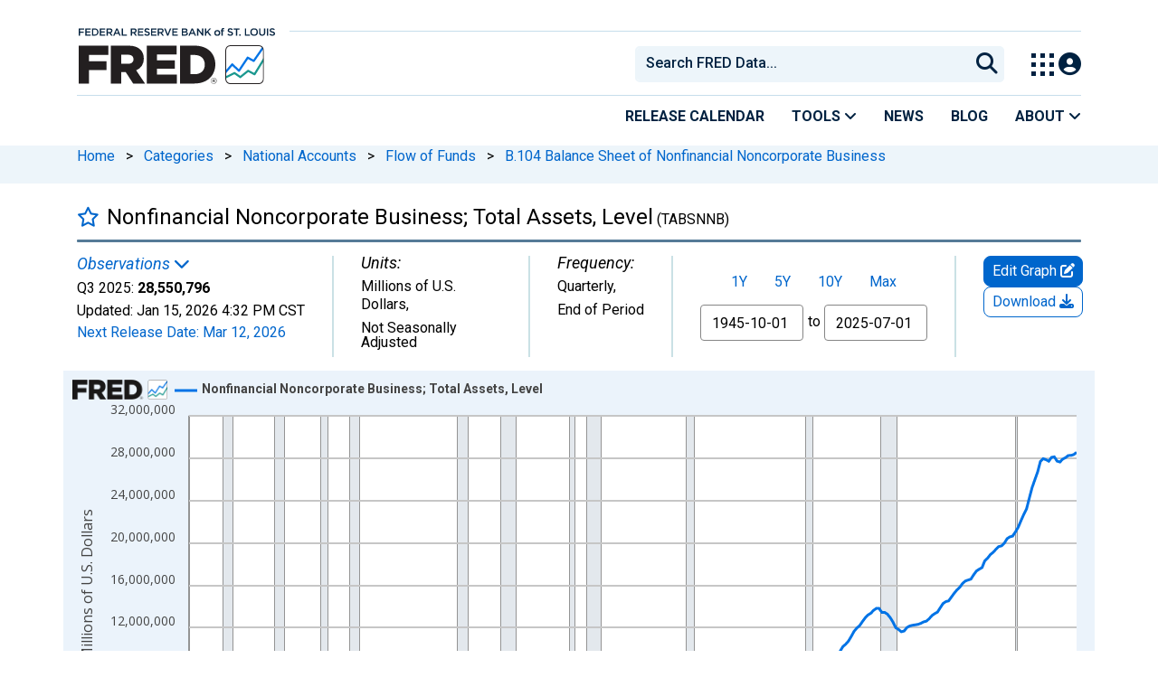

--- FILE ---
content_type: application/javascript
request_url: https://fred.stlouisfed.org/1whSHN4rMJ2cBbH9X6Q-/r1t5wGDpphVLQmY5iw/FUc-Ej0B/Ni/RVdHQvYx4B
body_size: 162606
content:
(function(){if(typeof Array.prototype.entries!=='function'){Object.defineProperty(Array.prototype,'entries',{value:function(){var index=0;const array=this;return {next:function(){if(index<array.length){return {value:[index,array[index++]],done:false};}else{return {done:true};}},[Symbol.iterator]:function(){return this;}};},writable:true,configurable:true});}}());(function(){vk();D8Z();j5Z();var M9=function(M5,F2){return M5>=F2;};var kj=function(QU,Xr){var Zt=Dw["Math"]["round"](Dw["Math"]["random"]()*(Xr-QU)+QU);return Zt;};var QQ=function(){jj=["\x61\x70\x70\x6c\x79","\x66\x72\x6f\x6d\x43\x68\x61\x72\x43\x6f\x64\x65","\x53\x74\x72\x69\x6e\x67","\x63\x68\x61\x72\x43\x6f\x64\x65\x41\x74"];};var Bh=function(gg,TU){return gg&TU;};var X8=function(jh){return void jh;};var JN=function(Y8){return !Y8;};var GN=function(){ZQ=[];};var vU=function(CV,W2){return CV/W2;};var Gh=function tU(xK,xg){'use strict';var Ah=tU;switch(xK){case V6:{var SU=xg[GB];var W8=xg[BG];Kh.push(pP);if(dV(typeof Dw[VK()[TN(P8)](k2,Dh)][nV()[T8(zQ)](H5,HK,Bp,U2)],V5(typeof vh()[CU(tP)],Ej([],[][[]]))?vh()[CU(Er)](OJ,LQ):vh()[CU(PQ)].apply(null,[A5,WQ]))){Dw[VK()[TN(P8)].apply(null,[k2,Dh])][Uh(typeof nV()[T8(Oj)],Ej([],[][[]]))?nV()[T8(VJ)].apply(null,[N7,r2,IU,Oj]):nV()[T8(zQ)](H5,HK,Bp,w2)]=c2()[Pj(wj)].apply(null,[Er,sj,Sr])[c2()[Pj(B9)].apply(null,[D7,r8,X7])](SU,Uh(typeof j7()[nU(IV)],Ej([],[][[]]))?j7()[nU(Bp)].call(null,WV,dP):j7()[nU(B9)].apply(null,[St,EV]))[c2()[Pj(B9)].apply(null,[D7,r8,j9])](W8,c2()[Pj(k8)].apply(null,[EV,q5,Ap]));}Kh.pop();}break;case qR:{var rU=xg[GB];var QV=xg[BG];Kh.push(x7);var n5=QV[F6()[Fr(zQ)].call(null,k7,vP,B9,JN({}),V9,zj)];var Gg=QV[V5(typeof c2()[Pj(Kr)],Ej([],[][[]]))?c2()[Pj(tN)](PQ,Wp,P8):c2()[Pj(hU)].call(null,m5,QP,JN({}))];var rP=QV[j7()[nU(k8)](HV,P5)];var Rh=QV[j7()[nU(NV)].call(null,fZ,DQ)];var Jp=QV[Uh(typeof mN()[qN(jU)],Ej('',[][[]]))?mN()[qN(VJ)](Ih,zQ,c7):mN()[qN(zV)].apply(null,[qJ,KJ,Gt])];var t7=QV[mN()[qN(k8)](SQ,BR,hU)];var d7=QV[Uh(typeof vh()[CU(zQ)],Ej('',[][[]]))?vh()[CU(PQ)].apply(null,[Eh,GV]):vh()[CU(r5)].apply(null,[KP,vj])];var D5=QV[vh()[CU(J9)](bj,k7)];var fV;return fV=c2()[Pj(wj)](Er,Dc,ZU)[c2()[Pj(B9)].apply(null,[D7,V7,gN])](rU)[c2()[Pj(B9)](D7,V7,r5)](n5,nV()[T8(SP)].call(null,lN,H7,VJ,Ap))[c2()[Pj(B9)](D7,V7,JN([]))](Gg,nV()[T8(SP)].apply(null,[lN,H7,VJ,kp]))[c2()[Pj(B9)](D7,V7,PV)](rP,nV()[T8(SP)](lN,H7,VJ,b7))[c2()[Pj(B9)](D7,V7,Rt)](Rh,V5(typeof nV()[T8(O2)],Ej(c2()[Pj(wj)](Er,Dc,XV),[][[]]))?nV()[T8(SP)](lN,H7,VJ,QN):nV()[T8(VJ)].call(null,A7,PJ,zQ,CJ))[c2()[Pj(B9)].apply(null,[D7,V7,g5])](Jp,nV()[T8(SP)](lN,H7,VJ,w2))[Uh(typeof c2()[Pj(ZU)],Ej('',[][[]]))?c2()[Pj(hU)](v7,xU,lU):c2()[Pj(B9)](D7,V7,JN(JN(VJ)))](t7,nV()[T8(SP)].apply(null,[lN,H7,VJ,SQ]))[V5(typeof c2()[Pj(hU)],Ej('',[][[]]))?c2()[Pj(B9)](D7,V7,JN(JN([]))):c2()[Pj(hU)].call(null,vQ,Sb,JN(VJ))](d7,nV()[T8(SP)](lN,H7,VJ,QN))[c2()[Pj(B9)].apply(null,[D7,V7,k3])](D5,c2()[Pj(U2)](mC,T7,WM)),Kh.pop(),fV;}break;case bR:{Kh.push(fA);var Tv;return Tv=new (Dw[mN()[qN(jH)].apply(null,[wb,Cj,P8])])()[V5(typeof VK()[TN(P8)],Ej([],[][[]]))?VK()[TN(wW)].call(null,Hg,w9):VK()[TN(Zn)].apply(null,[E3,rH])](),Kh.pop(),Tv;}break;case cw:{var mM=xg[GB];var EL=xg[BG];var L3;var x4;var gD;Kh.push(QP);var J0;var AH=V5(typeof ED()[B4(VJ)],Ej([],[][[]]))?ED()[B4(pH)](wp,k2,fv,VJ):ED()[B4(wj)].apply(null,[Yb,VW,fD,vM]);var PD=mM[VK()[TN(U2)](jU,RW)](AH);for(J0=WM;JT(J0,PD[j7()[nU(WM)].apply(null,[gL,T0])]);J0++){L3=kn(Bh(Wm(EL,Er),MB[V5(typeof j7()[nU(ZU)],'undefined')?j7()[nU(SP)](x2,QP):j7()[nU(Bp)](MS,F4)]()),PD[j7()[nU(WM)].apply(null,[gL,T0])]);EL*=hm[wj];EL&=hm[Er];EL+=hm[j4];EL&=hm[Q4];x4=kn(Bh(Wm(EL,hm[Oj]),MB[j7()[nU(SP)].apply(null,[x2,QP])]()),PD[V5(typeof j7()[nU(Er)],'undefined')?j7()[nU(WM)](gL,T0):j7()[nU(Bp)](CT,xS)]);EL*=hm[wj];EL&=MB[ED()[B4(hU)](Z2,P5,OS,p3)]();EL+=hm[j4];EL&=hm[Q4];gD=PD[L3];PD[L3]=PD[x4];PD[x4]=gD;}var BH;return BH=PD[c2()[Pj(IV)].apply(null,[QP,XW,Ov])](AH),Kh.pop(),BH;}break;case Wf:{var kq=xg[GB];Kh.push(KT);if(V5(typeof kq,mN()[qN(SP)](JN(JN([])),Am,Pm))){var Cv;return Cv=c2()[Pj(wj)](Er,bx,XV),Kh.pop(),Cv;}var NL;return NL=kq[Uh(typeof c2()[Pj(TT)],'undefined')?c2()[Pj(hU)].apply(null,[Y4,S3,t4]):c2()[Pj(QP)](pT,OT,JN([]))](new (Dw[vh()[CU(RH)](fA,dC)])(vh()[CU(Ih)](ct,IU),j7()[nU(wW)].call(null,v4,xT)),V5(typeof nV()[T8(VJ)],Ej(V5(typeof c2()[Pj(vP)],Ej([],[][[]]))?c2()[Pj(wj)](Er,bx,JN(WM)):c2()[Pj(hU)].apply(null,[vq,w4,w2]),[][[]]))?nV()[T8(IV)].apply(null,[PV,XH,VJ,p3]):nV()[T8(VJ)].apply(null,[Vm,QP,tn,Zn]))[V5(typeof c2()[Pj(vP)],Ej([],[][[]]))?c2()[Pj(QP)](pT,OT,Gb):c2()[Pj(hU)].call(null,gL,Gn,P8)](new (Dw[vh()[CU(RH)](fA,dC)])(ED()[B4(IV)](wp,PX,PS,hU),j7()[nU(wW)](v4,xT)),VK()[TN(SQ)](zX,hj))[c2()[Pj(QP)].call(null,pT,OT,JN(JN([])))](new (Dw[vh()[CU(RH)](fA,dC)])(j7()[nU(m3)](bL,WH),j7()[nU(wW)](v4,xT)),c2()[Pj(jU)](M0,EC,JN(JN(VJ))))[c2()[Pj(QP)](pT,OT,wW)](new (Dw[vh()[CU(RH)](fA,dC)])(Uh(typeof F6()[Fr(hU)],'undefined')?F6()[Fr(vP)].call(null,JN(JN({})),nL,vP,BS,ET,nq):F6()[Fr(B9)](BS,hU,tN,SP,Gq,PS),j7()[nU(wW)](v4,xT)),mN()[qN(jU)](lU,xW,SQ))[c2()[Pj(QP)](pT,OT,QP)](new (Dw[V5(typeof vh()[CU(Er)],Ej('',[][[]]))?vh()[CU(RH)].call(null,fA,dC):vh()[CU(PQ)].apply(null,[Tm,U0])])(F6()[Fr(p3)].call(null,M0,hU,t4,JN(JN({})),M4,PS),j7()[nU(wW)](v4,xT)),c2()[Pj(wb)](kp,OW,pH))[c2()[Pj(QP)].apply(null,[pT,OT,kp])](new (Dw[vh()[CU(RH)](fA,dC)])(VK()[TN(w2)](hU,XS),Uh(typeof j7()[nU(b7)],'undefined')?j7()[nU(Bp)](KA,qS):j7()[nU(wW)].call(null,v4,xT)),Uh(typeof F6()[Fr(p3)],'undefined')?F6()[Fr(vP)](Ap,JC,WH,WM,wL,gT):F6()[Fr(SP)].apply(null,[jH,pH,jH,mC,sX,PH]))[c2()[Pj(QP)](pT,OT,CM)](new (Dw[vh()[CU(RH)](fA,dC)])(nV()[T8(TT)].apply(null,[zq,PS,Bp,w2]),j7()[nU(wW)].apply(null,[v4,xT])),c2()[Pj(Y3)].apply(null,[lU,EJ,wj]))[c2()[Pj(QP)](pT,OT,JN(JN(VJ)))](new (Dw[vh()[CU(RH)](fA,dC)])(mN()[qN(wb)].apply(null,[jH,vH,j3]),j7()[nU(wW)].call(null,v4,xT)),Uh(typeof vh()[CU(GM)],Ej([],[][[]]))?vh()[CU(PQ)](n0,Er):vh()[CU(SQ)].apply(null,[T5,Nq]))[ED()[B4(Oj)].call(null,Bj,wj,v3,P8)](WM,rm),Kh.pop(),NL;}break;case K1:{Kh.push(JA);var qX;return qX=Uh(typeof Dw[mN()[qN(TT)](xM,Q5,X7)][Uh(typeof ED()[B4(pH)],Ej(c2()[Pj(wj)].call(null,Er,OR,BS),[][[]]))?ED()[B4(wj)].apply(null,[KA,j3,hW,xC]):ED()[B4(SP)].apply(null,[hV,Er,r8,ZU])],vh()[CU(Oj)].apply(null,[pp,Ap]))||Uh(typeof Dw[mN()[qN(TT)].call(null,qJ,Q5,X7)][V5(typeof mN()[qN(X7)],Ej([],[][[]]))?mN()[qN(QN)](O2,Qh,J9):mN()[qN(VJ)].apply(null,[O2,mS,Qm])],vh()[CU(Oj)].apply(null,[pp,Ap]))||Uh(typeof Dw[V5(typeof mN()[qN(Rt)],Ej([],[][[]]))?mN()[qN(TT)].call(null,zQ,Q5,X7):mN()[qN(VJ)](JN(JN(WM)),ZS,TM)][c2()[Pj(gX)].apply(null,[v0,jb,JN([])])],vh()[CU(Oj)](pp,Ap)),Kh.pop(),qX;}break;case Of:{var M3=xg[GB];var Rq=xg[BG];var Rv;Kh.push(Rn);return Rv=Ej(Dw[V5(typeof vh()[CU(j3)],Ej('',[][[]]))?vh()[CU(vP)](Pt,gN):vh()[CU(PQ)](RM,q4)][V5(typeof ED()[B4(P8)],Ej([],[][[]]))?ED()[B4(TT)](BK,vP,xq,P8):ED()[B4(wj)](ZH,j9,rM,zq)](nm(Dw[vh()[CU(vP)](Pt,gN)][V5(typeof j7()[nU(Gb)],Ej('',[][[]]))?j7()[nU(Rt)](N5,T4):j7()[nU(Bp)].call(null,TH,k8)](),Ej(lg(Rq,M3),VJ))),M3),Kh.pop(),Rv;}break;case JZ:{return this;}break;case S1:{Kh.push(Yn);try{var UC=Kh.length;var Fv=JN({});var Sg;return Sg=JN(JN(Dw[mN()[qN(TT)].apply(null,[JN(WM),xJ,X7])][j7()[nU(Hg)].apply(null,[Q2,sq])])),Kh.pop(),Sg;}catch(Fg){Kh.splice(lg(UC,VJ),Infinity,Yn);var AA;return Kh.pop(),AA=JN(BG),AA;}Kh.pop();}break;case jc:{Kh.push(NC);var k0=[Uh(typeof j7()[nU(w2)],Ej([],[][[]]))?j7()[nU(Bp)](GW,Uq):j7()[nU(Y3)].call(null,E8,hU),F6()[Fr(CM)].apply(null,[JN(JN(WM)),PV,f4,JN({}),cD,xD]),Uh(typeof c2()[Pj(Ih)],Ej([],[][[]]))?c2()[Pj(hU)](vC,Hv,WH):c2()[Pj(k2)].apply(null,[wn,xn,CM]),ED()[B4(ZU)](S9,MC,LH,PV),vh()[CU(Rt)].call(null,Jr,K4),c2()[Pj(MC)](rD,QX,IU),mN()[qN(Hg)](TX,ZM,s4),j7()[nU(A4)](mK,Hg),vh()[CU(dC)].call(null,w0,A4),ED()[B4(B9)].apply(null,[z7,GM,cC,Zn]),vh()[CU(QP)].apply(null,[OX,wW]),ED()[B4(p3)](Z7,T4,dT,ZU),nV()[T8(ZU)].call(null,lN,QC,O2,JM),V5(typeof nV()[T8(Er)],Ej(c2()[Pj(wj)](Er,Df,b7),[][[]]))?nV()[T8(B9)].apply(null,[lC,QC,Y3,PQ]):nV()[T8(VJ)](s3,xD,OD,j4),c2()[Pj(K4)](w4,Vj,P5),V5(typeof j7()[nU(mC)],Ej([],[][[]]))?j7()[nU(Sr)].call(null,nX,zL):j7()[nU(Bp)](jS,vT),vh()[CU(jU)](IW,TX),V5(typeof VK()[TN(Q4)],'undefined')?VK()[TN(Rt)].call(null,xv,Cj):VK()[TN(Zn)](fm,x0),V5(typeof VK()[TN(Ih)],Ej('',[][[]]))?VK()[TN(dC)].call(null,MH,dr):VK()[TN(Zn)].apply(null,[N0,Em]),c2()[Pj(J9)](CM,ZN,SQ),Uh(typeof mN()[qN(j3)],Ej('',[][[]]))?mN()[qN(VJ)].call(null,gX,fC,lW):mN()[qN(f4)](JN(JN(WM)),Z3,gL),c2()[Pj(lH)](QD,JA,P8),c2()[Pj(x3)].apply(null,[VJ,Sp,JN(JN(VJ))]),j7()[nU(r5)].call(null,sj,XV),j7()[nU(jH)](q7,wn),nV()[T8(p3)](jm,rq,PQ,XV),VK()[TN(QP)](wn,TC)];if(YA(typeof Dw[c2()[Pj(jH)](Tb,U3,JN(JN({})))][vh()[CU(wb)](zD,Gt)],Uh(typeof vh()[CU(U2)],Ej([],[][[]]))?vh()[CU(PQ)].apply(null,[Rn,UM]):vh()[CU(Er)](cS,LQ))){var MW;return Kh.pop(),MW=null,MW;}var jT=k0[V5(typeof j7()[nU(Gt)],Ej('',[][[]]))?j7()[nU(WM)](PS,T0):j7()[nU(Bp)](Pv,RW)];var pA=c2()[Pj(wj)](Er,Df,A4);for(var SD=WM;JT(SD,jT);SD++){var IM=k0[SD];if(V5(Dw[c2()[Pj(jH)](Tb,U3,U2)][vh()[CU(wb)](zD,Gt)][IM],undefined)){pA=c2()[Pj(wj)](Er,Df,WH)[Uh(typeof c2()[Pj(Rt)],Ej([],[][[]]))?c2()[Pj(hU)].call(null,hC,PQ,GM):c2()[Pj(B9)].call(null,D7,fh,ZU)](pA,nV()[T8(SP)](lN,Iv,VJ,VW))[c2()[Pj(B9)].apply(null,[D7,fh,JN(VJ)])](SD);}}var Rb;return Kh.pop(),Rb=pA,Rb;}break;case BG:{var Fm=xg[GB];Kh.push(NM);var f3=new (Dw[V5(typeof mN()[qN(k7)],Ej([],[][[]]))?mN()[qN(r5)].call(null,MX,NQ,vj):mN()[qN(VJ)](JN(WM),jL,Dq)])();var YX=f3[VK()[TN(GM)](lH,Ab)](Fm);var SM=Uh(typeof c2()[Pj(Ih)],'undefined')?c2()[Pj(hU)].call(null,q5,L4,WM):c2()[Pj(wj)].apply(null,[Er,RG,IU]);YX[vh()[CU(X7)].call(null,AN,Oj)](function(tM){Kh.push(rW);SM+=Dw[Uh(typeof j7()[nU(XV)],Ej([],[][[]]))?j7()[nU(Bp)].apply(null,[Ab,EH]):j7()[nU(Er)](JH,M0)][F6()[Fr(Bp)].apply(null,[t4,Zn,Oj,x3,O4,mA])](tM);Kh.pop();});var AC;return AC=Dw[V5(typeof mN()[qN(PV)],Ej([],[][[]]))?mN()[qN(O2)](Hg,G9,zL):mN()[qN(VJ)](j9,jW,XS)](SM),Kh.pop(),AC;}break;case lx:{Kh.push(IL);try{var Cg=Kh.length;var qm=JN({});var QW=Ej(Dw[c2()[Pj(TX)].apply(null,[DQ,tQ,sq])](Dw[mN()[qN(TT)](JN(VJ),b8,X7)][c2()[Pj(T4)](MH,Y5,m3)]),tq(Dw[c2()[Pj(TX)](DQ,tQ,Oj)](Dw[V5(typeof mN()[qN(wb)],Ej('',[][[]]))?mN()[qN(TT)](JN(VJ),b8,X7):mN()[qN(VJ)].call(null,Jq,kL,mH)][ED()[B4(CM)](O7,k7,Sb,XV)]),VJ));QW+=Ej(tq(Dw[c2()[Pj(TX)](DQ,tQ,JM)](Dw[mN()[qN(TT)](Rt,b8,X7)][Uh(typeof j7()[nU(M0)],Ej([],[][[]]))?j7()[nU(Bp)].call(null,m4,wX):j7()[nU(f4)].apply(null,[Hv,FC])]),pH),tq(Dw[V5(typeof c2()[Pj(m3)],Ej([],[][[]]))?c2()[Pj(TX)](DQ,tQ,zL):c2()[Pj(hU)].call(null,Mq,XX,WH)](Dw[mN()[qN(TT)](zL,b8,X7)][Uh(typeof nV()[T8(B9)],'undefined')?nV()[T8(VJ)](Dq,mA,wD,wW):nV()[T8(CM)](sD,Sb,X7,IU)]),vP));QW+=Ej(tq(Dw[c2()[Pj(TX)].call(null,DQ,tQ,PX)](Dw[mN()[qN(TT)](QP,b8,X7)][j7()[nU(QN)](x2,gN)]),hm[zQ]),tq(Dw[Uh(typeof c2()[Pj(K4)],Ej([],[][[]]))?c2()[Pj(hU)](BX,Wg,Bq):c2()[Pj(TX)](DQ,tQ,j9)](Dw[mN()[qN(TT)].apply(null,[j4,b8,X7])][nV()[T8(PQ)](kH,LT,PQ,VJ)]),P8));QW+=Ej(tq(Dw[c2()[Pj(TX)].apply(null,[DQ,tQ,SQ])](Dw[mN()[qN(TT)].apply(null,[gX,b8,X7])][mN()[qN(JM)](WM,SX,Bp)]),Bp),tq(Dw[c2()[Pj(TX)].call(null,DQ,tQ,JN(JN({})))](Dw[mN()[qN(TT)](JM,b8,X7)][nV()[T8(M0)](lU,LT,ZU,Rt)]),wj));QW+=Ej(tq(Dw[c2()[Pj(TX)].call(null,DQ,tQ,JN(VJ))](Dw[mN()[qN(TT)].apply(null,[k7,b8,X7])][c2()[Pj(Kr)](T4,hv,Sr)]),hm[Oj]),tq(Dw[V5(typeof c2()[Pj(PV)],Ej('',[][[]]))?c2()[Pj(TX)](DQ,tQ,JN(WM)):c2()[Pj(hU)].call(null,NC,Yv,Gt)](Dw[mN()[qN(TT)].apply(null,[TX,b8,X7])][VK()[TN(jU)](Z4,AN)]),hm[O2]));QW+=Ej(tq(Dw[c2()[Pj(TX)](DQ,tQ,Q4)](Dw[V5(typeof mN()[qN(lH)],Ej('',[][[]]))?mN()[qN(TT)](jU,b8,X7):mN()[qN(VJ)](Ih,CW,XC)][c2()[Pj(kp)].call(null,PX,zm,JN(VJ))]),Q4),tq(Dw[c2()[Pj(TX)].call(null,DQ,tQ,w2)](Dw[mN()[qN(TT)].apply(null,[JN(JN({})),b8,X7])][vh()[CU(A4)](r0,PV)]),Oj));QW+=Ej(tq(Dw[c2()[Pj(TX)](DQ,tQ,JN([]))](Dw[mN()[qN(TT)].apply(null,[wj,b8,X7])][V5(typeof VK()[TN(A4)],Ej('',[][[]]))?VK()[TN(wb)](tX,EJ):VK()[TN(Zn)].call(null,n0,sT)]),hm[CM]),tq(Dw[c2()[Pj(TX)].apply(null,[DQ,tQ,k7])](Dw[mN()[qN(TT)].call(null,Jq,b8,X7)][j7()[nU(JM)].apply(null,[AM,zv])]),IV));QW+=Ej(tq(Dw[c2()[Pj(TX)](DQ,tQ,JN({}))](Dw[mN()[qN(TT)](Kr,b8,X7)][V5(typeof mN()[qN(j3)],Ej([],[][[]]))?mN()[qN(k2)].call(null,dC,bQ,RH):mN()[qN(VJ)](PQ,r4,jA)]),TT),tq(Dw[c2()[Pj(TX)](DQ,tQ,JN(JN(VJ)))](Dw[mN()[qN(TT)].call(null,lN,b8,X7)][mN()[qN(MC)](zL,CD,wW)]),PV));QW+=Ej(tq(Dw[c2()[Pj(TX)].call(null,DQ,tQ,b7)](Dw[mN()[qN(TT)](Bp,b8,X7)][V5(typeof j7()[nU(jH)],Ej('',[][[]]))?j7()[nU(k2)](U3,w2):j7()[nU(Bp)](RX,wW)]),hm[sq]),tq(Dw[V5(typeof c2()[Pj(k2)],Ej('',[][[]]))?c2()[Pj(TX)](DQ,tQ,Jq):c2()[Pj(hU)].call(null,pv,g4,qJ)](Dw[mN()[qN(TT)](Gt,b8,X7)][F6()[Fr(PQ)](g5,B9,PQ,Bp,kv,LT)]),ZU));QW+=Ej(tq(Dw[c2()[Pj(TX)].call(null,DQ,tQ,WH)](Dw[mN()[qN(TT)](JN(JN(WM)),b8,X7)][VK()[TN(Y3)].call(null,NH,Xq)]),MB[j7()[nU(MC)](MN,w4)]()),tq(Dw[c2()[Pj(TX)](DQ,tQ,IV)](Dw[mN()[qN(TT)](WM,b8,X7)][VK()[TN(A4)](Gt,SJ)]),hm[MX]));QW+=Ej(tq(Dw[c2()[Pj(TX)](DQ,tQ,WH)](Dw[mN()[qN(TT)].call(null,Hg,b8,X7)][mN()[qN(K4)](wW,G8,Ap)]),SP),tq(Dw[c2()[Pj(TX)](DQ,tQ,JN({}))](Dw[mN()[qN(TT)].apply(null,[B9,b8,X7])][mN()[qN(J9)](JN({}),Db,WV)]),hm[mC]));QW+=Ej(tq(Dw[V5(typeof c2()[Pj(vP)],Ej([],[][[]]))?c2()[Pj(TX)].apply(null,[DQ,tQ,JN(JN({}))]):c2()[Pj(hU)].apply(null,[DS,OT,A4])](Dw[mN()[qN(TT)].call(null,CM,b8,X7)][VK()[TN(Sr)].apply(null,[j3,Qm])]),hm[k7]),tq(Dw[c2()[Pj(TX)].apply(null,[DQ,tQ,JN(JN({}))])](Dw[mN()[qN(TT)](WM,b8,X7)][ED()[B4(PQ)](Mt,Oj,LT,CM)]),M0));QW+=Ej(tq(Dw[c2()[Pj(TX)](DQ,tQ,wW)](Dw[mN()[qN(TT)](jU,b8,X7)][VK()[TN(r5)](Cq,fL)]),zQ),tq(Dw[c2()[Pj(TX)](DQ,tQ,g5)](Dw[mN()[qN(TT)](Jq,b8,X7)][c2()[Pj(T0)].apply(null,[Ov,L4,MX])]),O2));QW+=Ej(tq(Dw[c2()[Pj(TX)](DQ,tQ,t4)](Dw[mN()[qN(TT)](t4,b8,X7)][ED()[B4(M0)].apply(null,[hp,T4,Sb,IV])]),sq),tq(Dw[c2()[Pj(TX)].call(null,DQ,tQ,CJ)](Dw[mN()[qN(TT)].call(null,P5,b8,X7)][mN()[qN(lH)].call(null,JN(JN(WM)),V2,Nq)]),MB[c2()[Pj(j9)](DW,nJ,lN)]()));QW+=Ej(tq(Dw[c2()[Pj(TX)].apply(null,[DQ,tQ,PX])](Dw[mN()[qN(TT)](NV,b8,X7)][Uh(typeof VK()[TN(A4)],Ej([],[][[]]))?VK()[TN(Zn)].apply(null,[dn,Pn]):VK()[TN(jH)](IC,z8)]),mC),tq(Dw[c2()[Pj(TX)](DQ,tQ,zL)](Dw[mN()[qN(TT)](t4,b8,X7)][V5(typeof ED()[B4(p3)],Ej([],[][[]]))?ED()[B4(zQ)](d5,VJ,gA,SP):ED()[B4(wj)].apply(null,[TC,U2,dS,n0])]),k7));QW+=Ej(tq(Dw[c2()[Pj(TX)](DQ,tQ,vP)](Dw[mN()[qN(TT)](tN,b8,X7)][mN()[qN(x3)](j9,JS,N0)]),lU),tq(Dw[c2()[Pj(TX)](DQ,tQ,JN(JN(VJ)))](Dw[mN()[qN(TT)](JN([]),b8,X7)][Uh(typeof mN()[qN(QP)],'undefined')?mN()[qN(VJ)](SQ,FH,xX):mN()[qN(gX)](MC,rr,Jq)]),VW));QW+=Ej(Ej(tq(Dw[c2()[Pj(TX)](DQ,tQ,qJ)](Dw[VK()[TN(P8)](k2,fK)][VK()[TN(Hg)](Ih,z9)]),hm[hU]),tq(Dw[Uh(typeof c2()[Pj(Kr)],Ej('',[][[]]))?c2()[Pj(hU)](hD,R3,JN(JN(WM))):c2()[Pj(TX)](DQ,tQ,Hg)](Dw[mN()[qN(TT)](lN,b8,X7)][mN()[qN(xM)](CM,Rg,Er)]),X7)),tq(Dw[c2()[Pj(TX)].apply(null,[DQ,tQ,CM])](Dw[mN()[qN(TT)](JN([]),b8,X7)][j7()[nU(K4)](KU,GW)]),IU));var Dv;return Dv=QW[VK()[TN(Jq)].apply(null,[B9,Ct])](),Kh.pop(),Dv;}catch(SL){Kh.splice(lg(Cg,VJ),Infinity,IL);var P0;return P0=VK()[TN(pH)](VW,fK),Kh.pop(),P0;}Kh.pop();}break;case C6:{Kh.push(LC);var UX=vh()[CU(T0)](lp,nb);var IH=c2()[Pj(BX)](NH,km,JN(WM));for(var Lg=WM;JT(Lg,lD);Lg++)UX+=IH[VK()[TN(vP)](k3,bq)](Dw[vh()[CU(vP)].apply(null,[EU,gN])][ED()[B4(TT)](BK,SQ,tS,P8)](nm(Dw[vh()[CU(vP)](EU,gN)][j7()[nU(Rt)](np,T4)](),IH[j7()[nU(WM)](zS,T0)])));var mb;return Kh.pop(),mb=UX,mb;}break;case O:{var kX=JN([]);Kh.push(vv);try{var fM=Kh.length;var sb=JN({});if(Dw[mN()[qN(TT)](TX,gJ,X7)][vh()[CU(Y3)].call(null,Ip,Sr)]){Dw[mN()[qN(TT)](f4,gJ,X7)][vh()[CU(Y3)](Ip,Sr)][Uh(typeof VK()[TN(T0)],Ej('',[][[]]))?VK()[TN(Zn)].apply(null,[I0,X7]):VK()[TN(x3)].apply(null,[JC,RU])](c2()[Pj(LQ)](FH,kN,r5),c2()[Pj(lN)](Gn,J7,vP));Dw[mN()[qN(TT)](T0,gJ,X7)][vh()[CU(Y3)](Ip,Sr)][vh()[CU(xM)](Wb,QN)](c2()[Pj(LQ)](FH,kN,hU));kX=JN(JN(BG));}}catch(LS){Kh.splice(lg(fM,VJ),Infinity,vv);}var sn;return Kh.pop(),sn=kX,sn;}break;case KG:{Kh.push(vS);var cM;return cM=c2()[Pj(m3)](xL,rq,JN({})),Kh.pop(),cM;}break;case J1:{var WC=xg[GB];Kh.push(KD);var sC=Dw[Uh(typeof j7()[nU(tN)],'undefined')?j7()[nU(Bp)].call(null,NT,d4):j7()[nU(Q4)](SX,ZW)](WC);var lS=[];for(var kA in sC)lS[mN()[qN(wj)](M0,nA,T4)](kA);lS[F6()[Fr(U2)].apply(null,[lN,wj,SQ,MX,A4,OA])]();var qL;return qL=function cq(){Kh.push(MM);for(;lS[j7()[nU(WM)](RW,T0)];){var DC=lS[Uh(typeof j7()[nU(r5)],Ej('',[][[]]))?j7()[nU(Bp)].call(null,Zm,w3):j7()[nU(k3)](T9,TS)]();if(TD(DC,sC)){var p0;return cq[nV()[T8(pH)](WW,D3,P8,w2)]=DC,cq[mN()[qN(k3)](p3,EK,ET)]=JN(VJ),Kh.pop(),p0=cq,p0;}}cq[mN()[qN(k3)].call(null,X7,EK,ET)]=JN(WM);var VC;return Kh.pop(),VC=cq,VC;},Kh.pop(),qL;}break;case ZB:{var zH=xg[GB];Kh.push(gb);var Iq=c2()[Pj(tP)].call(null,qJ,Lm,w4);try{var jq=Kh.length;var PA=JN(JN(GB));if(zH[V5(typeof c2()[Pj(j3)],'undefined')?c2()[Pj(jH)](Tb,qV,JN(JN({}))):c2()[Pj(hU)](kC,sS,JN([]))][Uh(typeof j7()[nU(ZU)],Ej('',[][[]]))?j7()[nU(Bp)](A4,EX):j7()[nU(ET)].call(null,W0,zX)]){var CH=zH[c2()[Pj(jH)](Tb,qV,tP)][j7()[nU(ET)].call(null,W0,zX)][VK()[TN(Jq)](B9,s9)]();var lT;return Kh.pop(),lT=CH,lT;}else{var LA;return Kh.pop(),LA=Iq,LA;}}catch(UD){Kh.splice(lg(jq,VJ),Infinity,gb);var lL;return Kh.pop(),lL=Iq,lL;}Kh.pop();}break;case GO:{return this;}break;case zw:{var Uv=xg[GB];var EA=xg[BG];Kh.push(wH);if(JN(Mb(Uv,EA))){throw new (Dw[c2()[Pj(Q4)](Ap,dK,Ih)])(j7()[nU(J9)](Eq,O2));}Kh.pop();}break;case R:{Kh.push(z3);var Bb;return Bb=JN(JN(Dw[mN()[qN(TT)](JN(WM),H8,X7)][c2()[Pj(xM)](hT,tY,JN([]))])),Kh.pop(),Bb;}break;case P:{Kh.push(tv);this[mN()[qN(k3)](ET,tj,ET)]=JN(WM);var Nm=this[V5(typeof j7()[nU(tN)],'undefined')?j7()[nU(RH)](RA,r5):j7()[nU(Bp)].apply(null,[TL,WX])][WM][vh()[CU(j3)].apply(null,[S2,MH])];if(Uh(c2()[Pj(Jq)].apply(null,[c0,Y0,j3]),Nm[mN()[qN(IU)].apply(null,[TX,lt,pH])]))throw Nm[c2()[Pj(Gt)].apply(null,[A4,jL,CJ])];var FM;return FM=this[j7()[nU(GM)](cr,mC)],Kh.pop(),FM;}break;case OZ:{var l0=xg[GB];Kh.push(A0);try{var YD=Kh.length;var UW=JN(BG);if(Uh(l0[V5(typeof c2()[Pj(k3)],Ej([],[][[]]))?c2()[Pj(jH)].apply(null,[Tb,Zh,JN(WM)]):c2()[Pj(hU)].apply(null,[cL,pm,tP])][VK()[TN(f4)](r5,Lv)],undefined)){var GH;return GH=c2()[Pj(tP)].call(null,qJ,hD,xM),Kh.pop(),GH;}if(Uh(l0[c2()[Pj(jH)](Tb,Zh,x3)][VK()[TN(f4)].apply(null,[r5,Lv])],JN([]))){var Cm;return Cm=VK()[TN(pH)](VW,KC),Kh.pop(),Cm;}var fS;return fS=VK()[TN(WM)].apply(null,[Q4,C8]),Kh.pop(),fS;}catch(Aq){Kh.splice(lg(YD,VJ),Infinity,A0);var rb;return rb=c2()[Pj(zV)].call(null,VW,p9,JN(JN(WM))),Kh.pop(),rb;}Kh.pop();}break;case Kf:{var fb=xg[GB];Kh.push(Xb);var KS;return KS=PC(QZ,[vh()[CU(IU)].call(null,rp,Rt),fb]),Kh.pop(),KS;}break;case fx:{Kh.push(Ub);try{var FT=Kh.length;var K0=JN([]);var Km;return Km=JN(JN(Dw[mN()[qN(TT)].apply(null,[JN(WM),mP,X7])][vh()[CU(Y3)](Yg,Sr)])),Kh.pop(),Km;}catch(DM){Kh.splice(lg(FT,VJ),Infinity,Ub);var Kq;return Kh.pop(),Kq=JN(JN(GB)),Kq;}Kh.pop();}break;}};var dv=function AW(NA,kD){'use strict';var A3=AW;switch(NA){case Vc:{var qC=function(WT,MA){Kh.push(IV);if(JN(hH)){for(var ZA=WM;JT(ZA,D4);++ZA){if(JT(ZA,hm[hU])||Uh(ZA,b7)||Uh(ZA,IU)||Uh(ZA,PX)){bW[ZA]=VL(hm[VJ]);}else{bW[ZA]=hH[j7()[nU(WM)].apply(null,[WV,T0])];hH+=Dw[j7()[nU(Er)](QL,M0)][F6()[Fr(Bp)].apply(null,[j9,Zn,PX,xM,O4,zX])](ZA);}}}var PL=c2()[Pj(wj)](Er,fZ,qJ);for(var Nn=hm[P8];JT(Nn,WT[Uh(typeof j7()[nU(Er)],'undefined')?j7()[nU(Bp)](J4,mW):j7()[nU(WM)](WV,T0)]);Nn++){var dX=WT[Uh(typeof VK()[TN(Er)],Ej([],[][[]]))?VK()[TN(Zn)].call(null,E4,bq):VK()[TN(vP)](k3,OM)](Nn);var Wv=Bh(Wm(MA,Er),hm[Bp]);MA*=hm[wj];MA&=hm[Er];MA+=hm[j4];MA&=hm[Q4];var gW=bW[WT[j7()[nU(p3)](sm,C3)](Nn)];if(Uh(typeof dX[vh()[CU(IV)].call(null,Vb,fm)],vh()[CU(Oj)].call(null,DW,Ap))){var Sv=dX[Uh(typeof vh()[CU(vP)],Ej([],[][[]]))?vh()[CU(PQ)](R4,I4):vh()[CU(IV)].apply(null,[Vb,fm])](WM);if(M9(Sv,XV)&&JT(Sv,D4)){gW=bW[Sv];}}if(M9(gW,WM)){var mm=kn(Wv,hH[j7()[nU(WM)].call(null,WV,T0)]);gW+=mm;gW%=hH[j7()[nU(WM)](WV,T0)];dX=hH[gW];}PL+=dX;}var X0;return Kh.pop(),X0=PL,X0;};var cb=function(Om){var bg=[0x428a2f98,0x71374491,0xb5c0fbcf,0xe9b5dba5,0x3956c25b,0x59f111f1,0x923f82a4,0xab1c5ed5,0xd807aa98,0x12835b01,0x243185be,0x550c7dc3,0x72be5d74,0x80deb1fe,0x9bdc06a7,0xc19bf174,0xe49b69c1,0xefbe4786,0x0fc19dc6,0x240ca1cc,0x2de92c6f,0x4a7484aa,0x5cb0a9dc,0x76f988da,0x983e5152,0xa831c66d,0xb00327c8,0xbf597fc7,0xc6e00bf3,0xd5a79147,0x06ca6351,0x14292967,0x27b70a85,0x2e1b2138,0x4d2c6dfc,0x53380d13,0x650a7354,0x766a0abb,0x81c2c92e,0x92722c85,0xa2bfe8a1,0xa81a664b,0xc24b8b70,0xc76c51a3,0xd192e819,0xd6990624,0xf40e3585,0x106aa070,0x19a4c116,0x1e376c08,0x2748774c,0x34b0bcb5,0x391c0cb3,0x4ed8aa4a,0x5b9cca4f,0x682e6ff3,0x748f82ee,0x78a5636f,0x84c87814,0x8cc70208,0x90befffa,0xa4506ceb,0xbef9a3f7,0xc67178f2];var Ev=0x6a09e667;var qv=0xbb67ae85;var wM=0x3c6ef372;var vg=0xa54ff53a;var qT=0x510e527f;var FX=0x9b05688c;var wA=0x1f83d9ab;var WL=0x5be0cd19;var ES=BC(Om);var EW=ES["length"]*8;ES+=Dw["String"]["fromCharCode"](0x80);var RS=ES["length"]/4+2;var vm=Dw["Math"]["ceil"](RS/16);var SH=new (Dw["Array"])(vm);for(var W3=0;W3<vm;W3++){SH[W3]=new (Dw["Array"])(16);for(var Im=0;Im<16;Im++){SH[W3][Im]=ES["charCodeAt"](W3*64+Im*4)<<24|ES["charCodeAt"](W3*64+Im*4+1)<<16|ES["charCodeAt"](W3*64+Im*4+2)<<8|ES["charCodeAt"](W3*64+Im*4+3)<<0;}}var Gv=EW/Dw["Math"]["pow"](2,32);SH[vm-1][14]=Dw["Math"]["floor"](Gv);SH[vm-1][15]=EW;for(var Gm=0;Gm<vm;Gm++){var BL=new (Dw["Array"])(64);var GS=Ev;var Xv=qv;var QM=wM;var Kv=vg;var k4=qT;var qA=FX;var f0=wA;var YS=WL;for(var lq=0;lq<64;lq++){var vb=void 0,mL=void 0,Vv=void 0,Dm=void 0,N4=void 0,NW=void 0;if(lq<16)BL[lq]=SH[Gm][lq];else{vb=sA(BL[lq-15],7)^sA(BL[lq-15],18)^BL[lq-15]>>>3;mL=sA(BL[lq-2],17)^sA(BL[lq-2],19)^BL[lq-2]>>>10;BL[lq]=BL[lq-16]+vb+BL[lq-7]+mL;}mL=sA(k4,6)^sA(k4,11)^sA(k4,25);Vv=k4&qA^~k4&f0;Dm=YS+mL+Vv+bg[lq]+BL[lq];vb=sA(GS,2)^sA(GS,13)^sA(GS,22);N4=GS&Xv^GS&QM^Xv&QM;NW=vb+N4;YS=f0;f0=qA;qA=k4;k4=Kv+Dm>>>0;Kv=QM;QM=Xv;Xv=GS;GS=Dm+NW>>>0;}Ev=Ev+GS;qv=qv+Xv;wM=wM+QM;vg=vg+Kv;qT=qT+k4;FX=FX+qA;wA=wA+f0;WL=WL+YS;}return [Ev>>24&0xff,Ev>>16&0xff,Ev>>8&0xff,Ev&0xff,qv>>24&0xff,qv>>16&0xff,qv>>8&0xff,qv&0xff,wM>>24&0xff,wM>>16&0xff,wM>>8&0xff,wM&0xff,vg>>24&0xff,vg>>16&0xff,vg>>8&0xff,vg&0xff,qT>>24&0xff,qT>>16&0xff,qT>>8&0xff,qT&0xff,FX>>24&0xff,FX>>16&0xff,FX>>8&0xff,FX&0xff,wA>>24&0xff,wA>>16&0xff,wA>>8&0xff,wA&0xff,WL>>24&0xff,WL>>16&0xff,WL>>8&0xff,WL&0xff];};var vA=function(){var bX=PT();var cX=-1;if(bX["indexOf"]('Trident/7.0')>-1)cX=11;else if(bX["indexOf"]('Trident/6.0')>-1)cX=10;else if(bX["indexOf"]('Trident/5.0')>-1)cX=9;else cX=0;return cX>=9;};var ZL=function(){var pX=tC();var hn=Dw["Object"]["prototype"]["hasOwnProperty"].call(Dw["Navigator"]["prototype"],'mediaDevices');var N3=Dw["Object"]["prototype"]["hasOwnProperty"].call(Dw["Navigator"]["prototype"],'serviceWorker');var lM=! !Dw["window"]["browser"];var DL=typeof Dw["ServiceWorker"]==='function';var t3=typeof Dw["ServiceWorkerContainer"]==='function';var HX=typeof Dw["frames"]["ServiceWorkerRegistration"]==='function';var XT=Dw["window"]["location"]&&Dw["window"]["location"]["protocol"]==='http:';var mv=pX&&(!hn||!N3||!DL||!lM||!t3||!HX)&&!XT;return mv;};var tC=function(){var CA=PT();var bb=/(iPhone|iPad).*AppleWebKit(?!.*(Version|CriOS))/i["test"](CA);var HT=Dw["navigator"]["platform"]==='MacIntel'&&Dw["navigator"]["maxTouchPoints"]>1&&/(Safari)/["test"](CA)&&!Dw["window"]["MSStream"]&&typeof Dw["navigator"]["standalone"]!=='undefined';return bb||HT;};var bm=function(zC){var LL=Dw["Math"]["floor"](Dw["Math"]["random"]()*100000+10000);var zb=Dw["String"](zC*LL);var IS=0;var UL=[];var l4=zb["length"]>=18?true:false;while(UL["length"]<6){UL["push"](Dw["parseInt"](zb["slice"](IS,IS+2),10));IS=l4?IS+3:IS+2;}var rA=Kb(UL);return [LL,rA];};var qb=function(HL){if(HL===null||HL===undefined){return 0;}var c3=function bH(HM){return HL["toLowerCase"]()["includes"](HM["toLowerCase"]());};var jn=0;(jM&&jM["fields"]||[])["some"](function(DD){var p4=DD["type"];var P3=DD["labels"];if(P3["some"](c3)){jn=UT[p4];if(DD["extensions"]&&DD["extensions"]["labels"]&&DD["extensions"]["labels"]["some"](function(nD){return HL["toLowerCase"]()["includes"](nD["toLowerCase"]());})){jn=UT[DD["extensions"]["type"]];}return true;}return false;});return jn;};var n3=function(tD){if(tD===undefined||tD==null){return false;}var fW=function sL(HA){return tD["toLowerCase"]()===HA["toLowerCase"]();};return jX["some"](fW);};var Q3=function(nH){try{var Kn=new (Dw["Set"])(Dw["Object"]["values"](UT));return nH["split"](';')["some"](function(qW){var QA=qW["split"](',');var cv=Dw["Number"](QA[QA["length"]-1]);return Kn["has"](cv);});}catch(O3){return false;}};var WD=function(Hq){var fT='';var nv=0;if(Hq==null||Dw["document"]["activeElement"]==null){return PC(QZ,["elementFullId",fT,"elementIdType",nv]);}var AT=['id','name','for','placeholder','aria-label','aria-labelledby'];AT["forEach"](function(nT){if(!Hq["hasAttribute"](nT)||fT!==''&&nv!==0){return;}var Sm=Hq["getAttribute"](nT);if(fT===''&&(Sm!==null||Sm!==undefined)){fT=Sm;}if(nv===0){nv=qb(Sm);}});return PC(QZ,["elementFullId",fT,"elementIdType",nv]);};var mq=function(PM){var pC;if(PM==null){pC=Dw["document"]["activeElement"];}else pC=PM;if(Dw["document"]["activeElement"]==null)return -1;var HS=pC["getAttribute"]('name');if(HS==null){var pb=pC["getAttribute"]('id');if(pb==null)return -1;else return KM(pb);}return KM(HS);};var jC=function(Mg){var VS=-1;var VT=[];if(! !Mg&&typeof Mg==='string'&&Mg["length"]>0){var T3=Mg["split"](';');if(T3["length"]>1&&T3[T3["length"]-1]===''){T3["pop"]();}VS=Dw["Math"]["floor"](Dw["Math"]["random"]()*T3["length"]);var qH=T3[VS]["split"](',');for(var YM in qH){if(!Dw["isNaN"](qH[YM])&&!Dw["isNaN"](Dw["parseInt"](qH[YM],10))){VT["push"](qH[YM]);}}}else{var lA=Dw["String"](kj(1,5));var nC='1';var HH=Dw["String"](kj(20,70));var GX=Dw["String"](kj(100,300));var hX=Dw["String"](kj(100,300));VT=[lA,nC,HH,GX,hX];}return [VS,VT];};var LW=function(Ob,tm){var XM=typeof Ob==='string'&&Ob["length"]>0;var OH=!Dw["isNaN"](tm)&&(Dw["Number"](tm)===-1||z4()<Dw["Number"](tm));if(!(XM&&OH)){return false;}var Um='^([a-fA-F0-9]{31,32})$';return Ob["search"](Um)!==-1;};var VH=function(MT,n4,lv){var cm;do{cm=Gh(Of,[MT,n4]);}while(Uh(kn(cm,lv),WM));return cm;};var R0=function(SA){var tb=tC(SA);Kh.push(rn);var JW=Dw[j7()[nU(Q4)](ZH,ZW)][mN()[qN(pH)](O2,In,wb)][mN()[qN(CM)].apply(null,[JM,k9,k3])].call(Dw[c2()[Pj(A4)](ET,jL,K4)][mN()[qN(pH)](Hg,In,wb)],VK()[TN(g5)].call(null,VJ,L9));var tL=Dw[V5(typeof j7()[nU(VW)],'undefined')?j7()[nU(Q4)](ZH,ZW):j7()[nU(Bp)](vP,k2)][mN()[qN(pH)](ET,In,wb)][mN()[qN(CM)](K4,k9,k3)].call(Dw[c2()[Pj(A4)](ET,jL,Gt)][mN()[qN(pH)](kp,In,wb)],vh()[CU(w2)].call(null,lr,dM));var V3=JN(JN(Dw[mN()[qN(TT)](gN,zr,X7)][mN()[qN(Y3)](Oj,bq,zQ)]));var qM=Uh(typeof Dw[vh()[CU(g5)].call(null,FL,X7)],vh()[CU(Oj)](EC,Ap));var Un=Uh(typeof Dw[V5(typeof mN()[qN(g5)],'undefined')?mN()[qN(A4)](w2,ND,gX):mN()[qN(VJ)](A4,kW,lU)],vh()[CU(Oj)](EC,Ap));var FD=Uh(typeof Dw[nV()[T8(PV)].apply(null,[dH,gC,Bp,m3])][j7()[nU(dC)](Mv,k2)],vh()[CU(Oj)](EC,Ap));var sM=Dw[mN()[qN(TT)](SQ,zr,X7)][c2()[Pj(Sr)].apply(null,[wq,rC,jH])]&&Uh(Dw[V5(typeof mN()[qN(MX)],Ej('',[][[]]))?mN()[qN(TT)](sq,zr,X7):mN()[qN(VJ)](jU,qD,Jb)][c2()[Pj(Sr)](wq,rC,U2)][vh()[CU(k3)].apply(null,[cH,U2])],vh()[CU(GM)](Qq,j9));var wv=tb&&(JN(JW)||JN(tL)||JN(qM)||JN(V3)||JN(Un)||JN(FD))&&JN(sM);var Ym;return Kh.pop(),Ym=wv,Ym;};var vL=function(bv){Kh.push(rS);var VD;return VD=zT()[mN()[qN(m3)](Hg,XL,A4)](function hb(fH){Kh.push(jD);while(hm[VJ])switch(fH[vh()[CU(Gb)].apply(null,[S4,MX])]=fH[c2()[Pj(RH)](SQ,W7,WH)]){case WM:if(TD(c2()[Pj(r5)](OS,Fh,VJ),Dw[V5(typeof c2()[Pj(QP)],'undefined')?c2()[Pj(jH)](Tb,rt,M0):c2()[Pj(hU)].call(null,DQ,cn,XV)])){fH[c2()[Pj(RH)](SQ,W7,kp)]=MB[VK()[TN(k3)](Tb,s8)]();break;}{var VX;return VX=fH[nV()[T8(Zn)](O2,GD,Bp,TX)](nV()[T8(Oj)](Oq,US,Bp,PX),null),Kh.pop(),VX;}case pH:{var Jv;return Jv=fH[nV()[T8(Zn)].apply(null,[O2,GD,Bp,Er])](nV()[T8(Oj)].call(null,Oq,US,Bp,lH),Dw[c2()[Pj(jH)].apply(null,[Tb,rt,T0])][c2()[Pj(r5)](OS,Fh,lU)][mN()[qN(Sr)].apply(null,[Rt,n9,t4])](bv)),Kh.pop(),Jv;}case vP:case V5(typeof F6()[Fr(U2)],'undefined')?F6()[Fr(ZU)].call(null,JN(JN({})),vP,Jq,Ov,Qv,fC):F6()[Fr(vP)].call(null,Rt,HC,p3,qJ,g0,pS):{var wm;return wm=fH[c2()[Pj(Rt)](D4,Xq,TX)](),Kh.pop(),wm;}}Kh.pop();},null,null,null,Dw[j7()[nU(w2)].apply(null,[JH,Nq])]),Kh.pop(),VD;};var ML=function(){if(JN({})){}else if(JN(BG)){}else if(JN(JN(BG))){return function dL(YL){Kh.push(k8);var GC=kn(YL[ED()[B4(PV)].apply(null,[D8,MC,Dq,TT])],hm[M0]);var SC=GC;var BW=Dw[Uh(typeof mN()[qN(TT)],Ej([],[][[]]))?mN()[qN(VJ)].call(null,k8,KH,pD):mN()[qN(IV)](QP,mA,B9)](Dw[V5(typeof j7()[nU(A4)],Ej('',[][[]]))?j7()[nU(Er)](IX,M0):j7()[nU(Bp)](gM,TM)][F6()[Fr(Bp)](Ov,Zn,kp,k7,O4,v0)](QP),MB[V5(typeof c2()[Pj(GM)],'undefined')?c2()[Pj(Hg)].apply(null,[jm,PX,k3]):c2()[Pj(hU)](xH,PW,wb)]());for(var Lq=WM;JT(Lq,P8);Lq++){var g3=kn(Dw[mN()[qN(IV)](TX,mA,B9)](vU(GC,Dw[vh()[CU(vP)](kS,gN)][j7()[nU(QP)].apply(null,[pS,Ib])](Q4,Lq)),Q4),Q4);var AD=Ej(g3,VJ);var xA=r3(g3);SC=xA(SC,AD);}var fq;return fq=lg(SC,BW)[VK()[TN(Jq)](B9,pD)](),Kh.pop(),fq;};}else{}};var Sq=function(){Kh.push(En);try{var cW=Kh.length;var rL=JN([]);var GT=dA();var pq=Qn()[Uh(typeof c2()[Pj(m3)],Ej('',[][[]]))?c2()[Pj(hU)](rT,EX,RH):c2()[Pj(QP)].apply(null,[pT,XK,SQ])](new (Dw[vh()[CU(RH)](B2,dC)])(vh()[CU(Ih)].apply(null,[KV,IU]),j7()[nU(wW)].apply(null,[QH,xT])),vh()[CU(wW)].call(null,T7,Zn));var F0=dA();var GA=lg(F0,GT);var lm;return lm=PC(QZ,[j7()[nU(jU)](T5,dC),pq,c2()[Pj(f4)](zL,J5,tP),GA]),Kh.pop(),lm;}catch(CL){Kh.splice(lg(cW,VJ),Infinity,En);var XA;return Kh.pop(),XA={},XA;}Kh.pop();};var Qn=function(){Kh.push(YW);var q3=Dw[ED()[B4(U2)](wJ,Gt,NT,Bp)][nV()[T8(U2)].call(null,qq,PS,Q4,wj)]?Dw[ED()[B4(U2)](wJ,wj,NT,Bp)][nV()[T8(U2)](qq,PS,Q4,f4)]:VL(VJ);var G3=Dw[ED()[B4(U2)].apply(null,[wJ,Y3,NT,Bp])][c2()[Pj(QN)].apply(null,[fm,AP,T4])]?Dw[ED()[B4(U2)].apply(null,[wJ,GM,NT,Bp])][c2()[Pj(QN)].call(null,fm,AP,LQ)]:VL(hm[VJ]);var GL=Dw[Uh(typeof c2()[Pj(A4)],Ej([],[][[]]))?c2()[Pj(hU)](r8,YT,gN):c2()[Pj(jH)].apply(null,[Tb,PW,k7])][c2()[Pj(JM)](TX,RC,Jq)]?Dw[c2()[Pj(jH)].call(null,Tb,PW,x3)][c2()[Pj(JM)].apply(null,[TX,RC,T0])]:VL(hm[VJ]);var AS=Dw[c2()[Pj(jH)].apply(null,[Tb,PW,wj])][vh()[CU(m3)](xm,rm)]?Dw[c2()[Pj(jH)](Tb,PW,BS)][vh()[CU(m3)](xm,rm)]():VL(VJ);var F3=Dw[c2()[Pj(jH)](Tb,PW,pH)][VK()[TN(m3)](WM,Ip)]?Dw[c2()[Pj(jH)](Tb,PW,p3)][VK()[TN(m3)](WM,Ip)]:VL(VJ);var hS=VL(VJ);var dD=[c2()[Pj(wj)](Er,sK,vP),hS,j7()[nU(wb)](Bm,PQ),Gh(jc,[]),Gh(S1,[]),Gh(fx,[]),Gh(R,[]),Gh(bR,[]),Gh(K1,[]),q3,G3,GL,AS,F3];var W4;return W4=dD[Uh(typeof c2()[Pj(ZU)],Ej([],[][[]]))?c2()[Pj(hU)].call(null,sH,BT,LQ):c2()[Pj(IV)].apply(null,[QP,zn,IV])](c2()[Pj(U2)].apply(null,[mC,FA,m3])),Kh.pop(),W4;};var bC=function(){Kh.push(Z0);var Bv;return Bv=Gh(OZ,[Dw[V5(typeof mN()[qN(mC)],Ej('',[][[]]))?mN()[qN(TT)](j9,nQ,X7):mN()[qN(VJ)](w4,d0,gC)]]),Kh.pop(),Bv;};var xb=function(){var wC=[rv,YC];var H4=TW(On);Kh.push(L0);if(V5(H4,JN([]))){try{var zW=Kh.length;var gS=JN([]);var pW=Dw[VK()[TN(QN)](F4,bS)](H4)[VK()[TN(U2)](jU,kP)](ED()[B4(O2)].apply(null,[Z2,ET,UH,VJ]));if(M9(pW[j7()[nU(WM)](kM,T0)],hU)){var Nb=Dw[Uh(typeof mN()[qN(MC)],Ej([],[][[]]))?mN()[qN(VJ)].call(null,BS,JM,Eb):mN()[qN(IV)](PV,jN,B9)](pW[pH],Q4);Nb=Dw[c2()[Pj(g5)].apply(null,[Fq,nN,zQ])](Nb)?rv:Nb;wC[hm[P8]]=Nb;}}catch(DA){Kh.splice(lg(zW,VJ),Infinity,L0);}}var AX;return Kh.pop(),AX=wC,AX;};var db=function(){var z0=[VL(hm[VJ]),VL(VJ)];var WA=TW(zA);Kh.push(CC);if(V5(WA,JN(BG))){try{var pM=Kh.length;var EM=JN([]);var DX=Dw[VK()[TN(QN)].apply(null,[F4,mT])](WA)[VK()[TN(U2)].apply(null,[jU,XL])](ED()[B4(O2)](Z2,x3,nM,VJ));if(M9(DX[j7()[nU(WM)].apply(null,[X4,T0])],hm[zQ])){var IA=Dw[mN()[qN(IV)](SP,SW,B9)](DX[VJ],Q4);var J3=Dw[mN()[qN(IV)](j4,SW,B9)](DX[vP],hm[lU]);IA=Dw[c2()[Pj(g5)](Fq,sW,Ov)](IA)?VL(VJ):IA;J3=Dw[c2()[Pj(g5)].apply(null,[Fq,sW,IU])](J3)?VL(MB[Uh(typeof VK()[TN(TT)],'undefined')?VK()[TN(Zn)].call(null,kC,Cq):VK()[TN(JM)].apply(null,[p3,WS])]()):J3;z0=[J3,IA];}}catch(MD){Kh.splice(lg(pM,VJ),Infinity,CC);}}var Rm;return Kh.pop(),Rm=z0,Rm;};var vD=function(){Kh.push(sq);var DH=c2()[Pj(wj)](Er,L9,CJ);var hM=TW(zA);if(hM){try{var H0=Kh.length;var Cb=JN({});var sv=Dw[V5(typeof VK()[TN(xM)],Ej([],[][[]]))?VK()[TN(QN)].call(null,F4,TA):VK()[TN(Zn)](YH,rM)](hM)[VK()[TN(U2)].call(null,jU,HW)](Uh(typeof ED()[B4(j4)],Ej([],[][[]]))?ED()[B4(wj)].call(null,LD,j9,Qb,fA):ED()[B4(O2)](Z2,T0,tA,VJ));DH=sv[WM];}catch(rX){Kh.splice(lg(H0,VJ),Infinity,sq);}}var RT;return Kh.pop(),RT=DH,RT;};var Tq=function(){var G0=TW(zA);Kh.push(Zq);if(G0){try{var bA=Kh.length;var I3=JN([]);var b0=Dw[VK()[TN(QN)](F4,Xm)](G0)[VK()[TN(U2)](jU,KW)](ED()[B4(O2)].call(null,Z2,jU,cA,VJ));if(M9(b0[j7()[nU(WM)].call(null,wS,T0)],hm[Oj])){var Lb=Dw[mN()[qN(IV)](VJ,zM,B9)](b0[wj],Q4);var nS;return nS=Dw[Uh(typeof c2()[Pj(dC)],Ej('',[][[]]))?c2()[Pj(hU)].call(null,KW,kW,JN(JN(VJ))):c2()[Pj(g5)].apply(null,[Fq,OL,Y3])](Lb)||Uh(Lb,VL(VJ))?VL(VJ):Lb,Kh.pop(),nS;}}catch(XD){Kh.splice(lg(bA,VJ),Infinity,Zq);var j0;return Kh.pop(),j0=VL(VJ),j0;}}var Tg;return Kh.pop(),Tg=VL(VJ),Tg;};var JL=function(){var mD=TW(zA);Kh.push(pL);if(mD){try{var wT=Kh.length;var HD=JN(BG);var UA=Dw[VK()[TN(QN)](F4,DT)](mD)[V5(typeof VK()[TN(j9)],Ej('',[][[]]))?VK()[TN(U2)].call(null,jU,FU):VK()[TN(Zn)](jD,CS)](ED()[B4(O2)].apply(null,[Z2,j4,gM,VJ]));if(Uh(UA[j7()[nU(WM)].call(null,q0,T0)],Er)){var kT;return Kh.pop(),kT=UA[Bp],kT;}}catch(vX){Kh.splice(lg(wT,VJ),Infinity,pL);var m0;return Kh.pop(),m0=null,m0;}}var pn;return Kh.pop(),pn=null,pn;};var S0=function(JD,dW){Kh.push(Bm);for(var U4=hm[P8];JT(U4,dW[j7()[nU(WM)](wL,T0)]);U4++){var vW=dW[U4];vW[vh()[CU(wj)](TL,jU)]=vW[vh()[CU(wj)](TL,jU)]||JN(JN(GB));vW[mN()[qN(zQ)].call(null,Kr,G8,O0)]=JN(JN(BG));if(TD(nV()[T8(pH)].apply(null,[WW,hL,P8,ET]),vW))vW[mN()[qN(M0)].apply(null,[wb,BP,ZC])]=JN(JN({}));Dw[j7()[nU(Q4)].apply(null,[sW,ZW])][Uh(typeof j7()[nU(PQ)],'undefined')?j7()[nU(Bp)].apply(null,[V4,NS]):j7()[nU(Oj)](zP,g0)](JD,jv(vW[Uh(typeof j7()[nU(VJ)],'undefined')?j7()[nU(Bp)](kH,g4):j7()[nU(lH)].call(null,nQ,tN)]),vW);}Kh.pop();};var QS=function(tT,NX,QT){Kh.push(ZS);if(NX)S0(tT[mN()[qN(pH)].apply(null,[IV,RL,wb])],NX);if(QT)S0(tT,QT);Dw[j7()[nU(Q4)](z3,ZW)][j7()[nU(Oj)](t5,g0)](tT,mN()[qN(pH)](JN({}),RL,wb),PC(QZ,[mN()[qN(M0)].apply(null,[JN(VJ),bV,ZC]),JN(BG)]));var K3;return Kh.pop(),K3=tT,K3;};var jv=function(c4){Kh.push(bD);var Q0=Fb(c4,mN()[qN(SP)](ZU,Zm,Pm));var VA;return VA=YA(ED()[B4(P8)](j5,Ov,Av,Bp),AL(Q0))?Q0:Dw[Uh(typeof j7()[nU(T4)],Ej('',[][[]]))?j7()[nU(Bp)](JX,rW):j7()[nU(Er)].apply(null,[bT,M0])](Q0),Kh.pop(),VA;};var Fb=function(X3,B3){Kh.push(Oq);if(dV(ED()[B4(WM)](OP,gN,dq,Bp),AL(X3))||JN(X3)){var VM;return Kh.pop(),VM=X3,VM;}var Vq=X3[Dw[nV()[T8(WM)](dS,zn,Bp,gX)][c2()[Pj(NV)](Nq,Cj,JN(JN(WM)))]];if(V5(X8(WM),Vq)){var Bn=Vq.call(X3,B3||VK()[TN(TT)](zQ,Ax));if(dV(ED()[B4(WM)](OP,dC,dq,Bp),AL(Bn))){var fX;return Kh.pop(),fX=Bn,fX;}throw new (Dw[c2()[Pj(Q4)].apply(null,[Ap,E5,JN(WM)])])(Uh(typeof j7()[nU(gX)],Ej('',[][[]]))?j7()[nU(Bp)](RD,CX):j7()[nU(x3)](FS,Vn));}var Wq;return Wq=(Uh(mN()[qN(SP)](g5,vp,Pm),B3)?Dw[j7()[nU(Er)](Lm,M0)]:Dw[c2()[Pj(ZU)](V0,mh,sq)])(X3),Kh.pop(),Wq;};var l3=function(BD){if(JN(BD)){C4=tN;lb=rm;ST=O2;Pq=hm[XV];D0=SP;Pb=SP;SS=SP;B0=SP;Dg=hm[XV];}};var E0=function(){Kh.push(Hm);tH=c2()[Pj(wj)].apply(null,[Er,dh,JN(JN(VJ))]);ZX=hm[P8];hA=hm[P8];P4=WM;Mm=c2()[Pj(wj)].apply(null,[Er,dh,b7]);gm=WM;gv=WM;b4=WM;ng=c2()[Pj(wj)](Er,dh,jH);bM=hm[P8];hq=WM;nW=WM;H3=WM;gH=hm[P8];Kh.pop();LM=WM;};var ZD=function(){Kh.push(Nv);Yq=WM;IT=c2()[Pj(wj)](Er,Up,BS);KL={};Zv=c2()[Pj(wj)](Er,Up,BX);Kh.pop();BA=WM;Hb=WM;};var Jm=function(KX,lX,mX){Kh.push(mg);try{var b3=Kh.length;var C0=JN(JN(GB));var FW=WM;var Zb=JN({});if(V5(lX,VJ)&&M9(hA,ST)){if(JN(G4[ED()[B4(sq)](Qt,w4,Sb,p3)])){Zb=JN(GB);G4[ED()[B4(sq)](Qt,qJ,Sb,p3)]=JN(GB);}var gq;return gq=PC(QZ,[vh()[CU(r5)](fh,vj),FW,mN()[qN(T4)](b7,pN,Kr),Zb,V5(typeof j7()[nU(Rt)],'undefined')?j7()[nU(Kr)].call(null,Ip,JM):j7()[nU(Bp)].call(null,SQ,Oj),ZX]),Kh.pop(),gq;}if(Uh(lX,VJ)&&JT(ZX,lb)||V5(lX,hm[VJ])&&JT(hA,ST)){var ZT=KX?KX:Dw[mN()[qN(TT)](JN(JN(WM)),Xj,X7)][j7()[nU(kp)](hv,P8)];var cT=VL(VJ);var OC=VL(VJ);if(ZT&&ZT[Uh(typeof nV()[T8(Zn)],'undefined')?nV()[T8(VJ)](kb,BM,tW,qJ):nV()[T8(O2)](hT,kS,P8,x3)]&&ZT[c2()[Pj(qJ)](dM,ID,j4)]){cT=Dw[vh()[CU(vP)].apply(null,[zr,gN])][Uh(typeof ED()[B4(IV)],Ej(c2()[Pj(wj)](Er,RY,sq),[][[]]))?ED()[B4(wj)](pwf,xM,dZf,rff):ED()[B4(TT)](BK,T4,LX,P8)](ZT[Uh(typeof nV()[T8(VJ)],Ej([],[][[]]))?nV()[T8(VJ)](Lxf,vv,Rff,WM):nV()[T8(O2)](hT,kS,P8,zL)]);OC=Dw[vh()[CU(vP)].call(null,zr,gN)][ED()[B4(TT)](BK,VJ,LX,P8)](ZT[c2()[Pj(qJ)].call(null,dM,ID,tN)]);}else if(ZT&&ZT[j7()[nU(T0)].apply(null,[lt,x1f])]&&ZT[mN()[qN(Kr)].apply(null,[Gt,GYf,CW])]){cT=Dw[vh()[CU(vP)](zr,gN)][ED()[B4(TT)].apply(null,[BK,Q4,LX,P8])](ZT[j7()[nU(T0)].apply(null,[lt,x1f])]);OC=Dw[vh()[CU(vP)](zr,gN)][Uh(typeof ED()[B4(P8)],Ej(c2()[Pj(wj)](Er,RY,ZU),[][[]]))?ED()[B4(wj)](kF,NV,NS,Gzf):ED()[B4(TT)](BK,JM,LX,P8)](ZT[mN()[qN(Kr)].apply(null,[VJ,GYf,CW])]);}var Ekf=ZT[Uh(typeof VK()[TN(T4)],'undefined')?VK()[TN(Zn)](mzf,zM):VK()[TN(MC)](D7,Nkf)];if(YA(Ekf,null))Ekf=ZT[ED()[B4(MX)](w5,zQ,GYf,Bp)];var H1f=mq(Ekf);FW=lg(dA(),mX);var lwf=(Uh(typeof c2()[Pj(SP)],Ej('',[][[]]))?c2()[Pj(hU)].call(null,Xdf,WX,Sr):c2()[Pj(wj)](Er,RY,JN([])))[c2()[Pj(B9)](D7,KN,b7)](H3,nV()[T8(SP)](lN,Akf,VJ,j9))[c2()[Pj(B9)].call(null,D7,KN,g5)](lX,nV()[T8(SP)](lN,Akf,VJ,PX))[c2()[Pj(B9)](D7,KN,tP)](FW,nV()[T8(SP)](lN,Akf,VJ,w4))[c2()[Pj(B9)](D7,KN,vP)](cT,nV()[T8(SP)](lN,Akf,VJ,ZU))[Uh(typeof c2()[Pj(sq)],Ej([],[][[]]))?c2()[Pj(hU)].call(null,mC,Gb,g5):c2()[Pj(B9)].call(null,D7,KN,TT)](OC);if(V5(lX,VJ)){lwf=(V5(typeof c2()[Pj(Bp)],'undefined')?c2()[Pj(wj)].apply(null,[Er,RY,JN(JN([]))]):c2()[Pj(hU)].apply(null,[fBf,lxf,P5]))[V5(typeof c2()[Pj(gX)],Ej('',[][[]]))?c2()[Pj(B9)](D7,KN,XV):c2()[Pj(hU)].apply(null,[mg,A4,QP])](lwf,nV()[T8(SP)](lN,Akf,VJ,tP))[c2()[Pj(B9)].call(null,D7,KN,j4)](H1f);var Wwf=dV(typeof ZT[c2()[Pj(w4)].call(null,Eb,Rn,Gb)],vh()[CU(Er)](kC,LQ))?ZT[c2()[Pj(w4)].apply(null,[Eb,Rn,XV])]:ZT[j7()[nU(j9)](FS,DW)];if(dV(Wwf,null)&&V5(Wwf,VJ))lwf=c2()[Pj(wj)].call(null,Er,RY,T0)[c2()[Pj(B9)](D7,KN,Oj)](lwf,nV()[T8(SP)].call(null,lN,Akf,VJ,kp))[c2()[Pj(B9)].call(null,D7,KN,BS)](Wwf);}if(dV(typeof ZT[vh()[CU(jH)].call(null,Qg,tN)],vh()[CU(Er)](kC,LQ))&&Uh(ZT[vh()[CU(jH)](Qg,tN)],JN({})))lwf=c2()[Pj(wj)].apply(null,[Er,RY,Kr])[c2()[Pj(B9)](D7,KN,j4)](lwf,V5(typeof c2()[Pj(p3)],Ej([],[][[]]))?c2()[Pj(Ov)].call(null,T0,ZJ,qJ):c2()[Pj(hU)](qsf,wX,Er));lwf=c2()[Pj(wj)].apply(null,[Er,RY,JN({})])[V5(typeof c2()[Pj(K4)],Ej([],[][[]]))?c2()[Pj(B9)](D7,KN,Ov):c2()[Pj(hU)](Mv,PH,Ap)](lwf,c2()[Pj(U2)](mC,Yj,JN(VJ)));P4=Ej(Ej(Ej(Ej(Ej(P4,H3),lX),FW),cT),OC);tH=Ej(tH,lwf);}if(Uh(lX,VJ))ZX++;else hA++;H3++;var Vzf;return Vzf=PC(QZ,[vh()[CU(r5)](fh,vj),FW,mN()[qN(T4)](BS,pN,Kr),Zb,j7()[nU(Kr)].apply(null,[Ip,JM]),ZX]),Kh.pop(),Vzf;}catch(qn){Kh.splice(lg(b3,VJ),Infinity,mg);}Kh.pop();};var PZf=function(lOf,SZf,LYf){Kh.push(CD);try{var r1f=Kh.length;var Nl=JN([]);var Al=lOf?lOf:Dw[mN()[qN(TT)](BX,EN,X7)][V5(typeof j7()[nU(XV)],Ej([],[][[]]))?j7()[nU(kp)](SOf,P8):j7()[nU(Bp)](TC,TT)];var IYf=WM;var Dsf=VL(VJ);var Cxf=VJ;var vff=JN(BG);if(M9(BA,C4)){if(JN(G4[ED()[B4(sq)](Qt,Ih,zm,p3)])){vff=JN(GB);G4[ED()[B4(sq)](Qt,CM,zm,p3)]=JN(GB);}var xGf;return xGf=PC(QZ,[vh()[CU(r5)].apply(null,[FV,vj]),IYf,mN()[qN(kp)](QP,Aj,D7),Dsf,mN()[qN(T4)].apply(null,[IU,JQ,Kr]),vff]),Kh.pop(),xGf;}if(JT(BA,C4)&&Al&&V5(Al[mN()[qN(T0)].call(null,T4,Gp,Zn)],undefined)){Dsf=Al[V5(typeof mN()[qN(g5)],Ej([],[][[]]))?mN()[qN(T0)](k3,Gp,Zn):mN()[qN(VJ)].apply(null,[BS,QF,jff])];var cdf=Al[vh()[CU(Hg)].call(null,m6,sq)];var Hwf=Al[vh()[CU(f4)].call(null,JK,GEf)]?MB[VK()[TN(JM)](p3,Ag)]():WM;var mRf=Al[V5(typeof c2()[Pj(r5)],Ej('',[][[]]))?c2()[Pj(ET)](rm,VP,kp):c2()[Pj(hU)](W1f,ssf,IU)]?VJ:WM;var VGf=Al[Uh(typeof ED()[B4(CM)],Ej(c2()[Pj(wj)].apply(null,[Er,Wz,Bq]),[][[]]))?ED()[B4(wj)].apply(null,[OF,Er,m4,RX]):ED()[B4(mC)].apply(null,[mJ,k2,ORf,wj])]?VJ:WM;var nsf=Al[vh()[CU(QN)].call(null,LN,NH)]?VJ:WM;var vBf=Ej(Ej(Ej(nm(Hwf,Er),nm(mRf,hU)),nm(VGf,pH)),nsf);IYf=lg(dA(),LYf);var NGf=mq(null);var YIf=WM;if(cdf&&Dsf){if(V5(cdf,hm[P8])&&V5(Dsf,WM)&&V5(cdf,Dsf))Dsf=VL(VJ);else Dsf=V5(Dsf,hm[P8])?Dsf:cdf;}if(Uh(mRf,WM)&&Uh(VGf,MB[vh()[CU(VW)].call(null,Jj,PX)]())&&Uh(nsf,WM)&&jEf(Dsf,XV)){if(Uh(SZf,vP)&&M9(Dsf,XV)&&cBf(Dsf,hm[X7]))Dsf=VL(pH);else if(M9(Dsf,hm[IU])&&cBf(Dsf,hm[j3]))Dsf=VL(vP);else if(M9(Dsf,ll)&&cBf(Dsf,QD))Dsf=VL(hU);else Dsf=VL(hm[TT]);}if(V5(NGf,b1f)){Swf=WM;b1f=NGf;}else Swf=Ej(Swf,VJ);var KOf=Jwf(Dsf);if(Uh(KOf,WM)){var Zwf=c2()[Pj(wj)].call(null,Er,Wz,BX)[c2()[Pj(B9)].call(null,D7,v8,zV)](BA,nV()[T8(SP)](lN,jl,VJ,wb))[c2()[Pj(B9)](D7,v8,CJ)](SZf,nV()[T8(SP)](lN,jl,VJ,Bq))[V5(typeof c2()[Pj(w2)],'undefined')?c2()[Pj(B9)](D7,v8,X7):c2()[Pj(hU)](Yxf,OT,Jq)](IYf,nV()[T8(SP)].apply(null,[lN,jl,VJ,jU]))[c2()[Pj(B9)](D7,v8,gX)](Dsf,nV()[T8(SP)](lN,jl,VJ,j3))[c2()[Pj(B9)](D7,v8,JN({}))](YIf,nV()[T8(SP)].call(null,lN,jl,VJ,Ov))[V5(typeof c2()[Pj(k3)],'undefined')?c2()[Pj(B9)](D7,v8,Gb):c2()[Pj(hU)](GV,A0,SQ)](vBf,nV()[T8(SP)](lN,jl,VJ,QN))[c2()[Pj(B9)](D7,v8,P5)](NGf);if(V5(typeof Al[vh()[CU(jH)].call(null,sU,tN)],vh()[CU(Er)](v5,LQ))&&Uh(Al[V5(typeof vh()[CU(K4)],Ej('',[][[]]))?vh()[CU(jH)](sU,tN):vh()[CU(PQ)].apply(null,[mBf,fff])],JN({})))Zwf=c2()[Pj(wj)].call(null,Er,Wz,Bp)[V5(typeof c2()[Pj(jH)],Ej('',[][[]]))?c2()[Pj(B9)](D7,v8,zQ):c2()[Pj(hU)](zS,g4,hU)](Zwf,Uh(typeof mN()[qN(U2)],Ej([],[][[]]))?mN()[qN(VJ)](JN(VJ),cA,dxf):mN()[qN(j9)](JN(JN(WM)),nL,hT));Zwf=c2()[Pj(wj)](Er,Wz,j9)[c2()[Pj(B9)](D7,v8,wb)](Zwf,c2()[Pj(U2)].apply(null,[mC,F5,U2]));Zv=Ej(Zv,Zwf);Hb=Ej(Ej(Ej(Ej(Ej(Ej(Hb,BA),SZf),IYf),Dsf),vBf),NGf);}else Cxf=WM;}if(Cxf&&Al&&Al[Uh(typeof mN()[qN(ZU)],Ej('',[][[]]))?mN()[qN(VJ)].apply(null,[XV,S4,cH]):mN()[qN(T0)](JN([]),Gp,Zn)]){BA++;}var mdf;return mdf=PC(QZ,[Uh(typeof vh()[CU(k2)],'undefined')?vh()[CU(PQ)].call(null,Rn,jW):vh()[CU(r5)](FV,vj),IYf,mN()[qN(kp)].call(null,hU,Aj,D7),Dsf,mN()[qN(T4)](WM,JQ,Kr),vff]),Kh.pop(),mdf;}catch(ZGf){Kh.splice(lg(r1f,VJ),Infinity,CD);}Kh.pop();};var VYf=function(MBf,xff,hkf,zOf,FRf){Kh.push(RRf);try{var Iwf=Kh.length;var xxf=JN([]);var cF=JN({});var RBf=WM;var hzf=VK()[TN(pH)](VW,AP);var bEf=hkf;var EIf=zOf;if(Uh(xff,VJ)&&JT(bM,Pb)||V5(xff,MB[Uh(typeof VK()[TN(zV)],'undefined')?VK()[TN(Zn)].apply(null,[rT,NV]):VK()[TN(JM)](p3,Vg)]())&&JT(hq,SS)){var Adf=MBf?MBf:Dw[V5(typeof mN()[qN(Zn)],Ej([],[][[]]))?mN()[qN(TT)].call(null,CM,Ar,X7):mN()[qN(VJ)](Zn,cL,ssf)][j7()[nU(kp)](Fdf,P8)];var fYf=VL(hm[VJ]),kff=VL(VJ);if(Adf&&Adf[Uh(typeof nV()[T8(mC)],Ej([],[][[]]))?nV()[T8(VJ)](X7,Czf,FH,zQ):nV()[T8(O2)](hT,gff,P8,m3)]&&Adf[c2()[Pj(qJ)].apply(null,[dM,Zsf,Jq])]){fYf=Dw[vh()[CU(vP)](Tr,gN)][ED()[B4(TT)](BK,t4,GYf,P8)](Adf[Uh(typeof nV()[T8(zQ)],'undefined')?nV()[T8(VJ)].apply(null,[xH,Zq,fF,GW]):nV()[T8(O2)](hT,gff,P8,X7)]);kff=Dw[vh()[CU(vP)](Tr,gN)][ED()[B4(TT)](BK,P8,GYf,P8)](Adf[c2()[Pj(qJ)](dM,Zsf,PQ)]);}else if(Adf&&Adf[j7()[nU(T0)](RP,x1f)]&&Adf[mN()[qN(Kr)](qJ,d4,CW)]){fYf=Dw[vh()[CU(vP)](Tr,gN)][ED()[B4(TT)].apply(null,[BK,MC,GYf,P8])](Adf[j7()[nU(T0)](RP,x1f)]);kff=Dw[vh()[CU(vP)].call(null,Tr,gN)][Uh(typeof ED()[B4(p3)],Ej([],[][[]]))?ED()[B4(wj)].call(null,TL,IU,TA,jYf):ED()[B4(TT)].call(null,BK,j3,GYf,P8)](Adf[mN()[qN(Kr)](IV,d4,CW)]);}else if(Adf&&Adf[VK()[TN(K4)].apply(null,[PQ,Vp])]&&Uh(V1f(Adf[VK()[TN(K4)](PQ,Vp)]),ED()[B4(WM)](OP,wb,kzf,Bp))){if(jEf(Adf[Uh(typeof VK()[TN(IU)],Ej([],[][[]]))?VK()[TN(Zn)].call(null,kdf,P5):VK()[TN(K4)](PQ,Vp)][j7()[nU(WM)].call(null,tdf,T0)],WM)){var kZf=Adf[VK()[TN(K4)](PQ,Vp)][WM];if(kZf&&kZf[nV()[T8(O2)](hT,gff,P8,Y3)]&&kZf[c2()[Pj(qJ)](dM,Zsf,JN(VJ))]){fYf=Dw[vh()[CU(vP)].call(null,Tr,gN)][ED()[B4(TT)](BK,P5,GYf,P8)](kZf[nV()[T8(O2)].apply(null,[hT,gff,P8,k2])]);kff=Dw[vh()[CU(vP)](Tr,gN)][ED()[B4(TT)](BK,Ov,GYf,P8)](kZf[c2()[Pj(qJ)].call(null,dM,Zsf,U2)]);}else if(kZf&&kZf[Uh(typeof j7()[nU(dC)],'undefined')?j7()[nU(Bp)].apply(null,[AEf,I1f]):j7()[nU(T0)].call(null,RP,x1f)]&&kZf[mN()[qN(Kr)].apply(null,[CM,d4,CW])]){fYf=Dw[vh()[CU(vP)](Tr,gN)][ED()[B4(TT)].call(null,BK,M0,GYf,P8)](kZf[j7()[nU(T0)](RP,x1f)]);kff=Dw[V5(typeof vh()[CU(Y3)],Ej('',[][[]]))?vh()[CU(vP)].apply(null,[Tr,gN]):vh()[CU(PQ)](WX,E4)][ED()[B4(TT)].call(null,BK,Kr,GYf,P8)](kZf[mN()[qN(Kr)](M0,d4,CW)]);}hzf=Uh(typeof VK()[TN(kp)],Ej([],[][[]]))?VK()[TN(Zn)](Zl,QRf):VK()[TN(WM)].call(null,Q4,f2);}else{cF=JN(GB);}}if(JN(cF)){RBf=lg(dA(),FRf);var zRf=c2()[Pj(wj)](Er,RJ,lH)[c2()[Pj(B9)].apply(null,[D7,x8,VW])](LM,nV()[T8(SP)](lN,q5,VJ,J9))[Uh(typeof c2()[Pj(lH)],'undefined')?c2()[Pj(hU)](Wkf,VJ,zQ):c2()[Pj(B9)].apply(null,[D7,x8,wb])](xff,nV()[T8(SP)].apply(null,[lN,q5,VJ,x3]))[c2()[Pj(B9)].apply(null,[D7,x8,RH])](RBf,nV()[T8(SP)](lN,q5,VJ,j9))[c2()[Pj(B9)](D7,x8,K4)](fYf,V5(typeof nV()[T8(P8)],Ej([],[][[]]))?nV()[T8(SP)](lN,q5,VJ,RH):nV()[T8(VJ)](JRf,Kzf,Gb,PX))[c2()[Pj(B9)](D7,x8,PV)](kff,nV()[T8(SP)].apply(null,[lN,q5,VJ,wb]))[c2()[Pj(B9)](D7,x8,Gt)](hzf);if(dV(typeof Adf[vh()[CU(jH)].apply(null,[Tp,tN])],vh()[CU(Er)](sEf,LQ))&&Uh(Adf[vh()[CU(jH)](Tp,tN)],JN({})))zRf=(Uh(typeof c2()[Pj(ZU)],Ej('',[][[]]))?c2()[Pj(hU)].call(null,Wsf,xwf,BS):c2()[Pj(wj)].call(null,Er,RJ,dC))[Uh(typeof c2()[Pj(j3)],'undefined')?c2()[Pj(hU)](g5,DQ,k2):c2()[Pj(B9)](D7,x8,SQ)](zRf,mN()[qN(j9)].apply(null,[gN,SW,hT]));ng=c2()[Pj(wj)](Er,RJ,P8)[Uh(typeof c2()[Pj(Bq)],'undefined')?c2()[Pj(hU)](rW,dP,PV):c2()[Pj(B9)](D7,x8,Ap)](Ej(ng,zRf),c2()[Pj(U2)](mC,Wh,MC));nW=Ej(Ej(Ej(Ej(Ej(nW,LM),xff),RBf),fYf),kff);if(Uh(xff,VJ))bM++;else hq++;LM++;bEf=hm[P8];EIf=WM;}}var Bxf;return Bxf=PC(QZ,[vh()[CU(r5)].call(null,bh,vj),RBf,vh()[CU(JM)](QJ,k3),bEf,VK()[TN(J9)](s4,Rn),EIf,vh()[CU(k2)].apply(null,[YP,FYf]),cF]),Kh.pop(),Bxf;}catch(zF){Kh.splice(lg(Iwf,VJ),Infinity,RRf);}Kh.pop();};var pkf=function(Ndf,sdf,zZf){Kh.push(XOf);try{var EEf=Kh.length;var IOf=JN([]);var wOf=hm[P8];var n1f=JN({});if(Uh(sdf,VJ)&&JT(gm,Pq)||V5(sdf,VJ)&&JT(gv,D0)){var KIf=Ndf?Ndf:Dw[V5(typeof mN()[qN(Ih)],Ej('',[][[]]))?mN()[qN(TT)].call(null,zQ,WK,X7):mN()[qN(VJ)].apply(null,[JN([]),lH,wb])][j7()[nU(kp)].call(null,xOf,P8)];if(KIf&&V5(KIf[mN()[qN(tP)](TX,br,zV)],nV()[T8(sq)].call(null,Vn,CD,P8,WM))){n1f=JN(GB);var WYf=VL(VJ);var NYf=VL(VJ);if(KIf&&KIf[nV()[T8(O2)].call(null,hT,Ll,P8,JM)]&&KIf[c2()[Pj(qJ)].call(null,dM,OBf,wW)]){WYf=Dw[vh()[CU(vP)](bk,gN)][ED()[B4(TT)].call(null,BK,b7,dwf,P8)](KIf[Uh(typeof nV()[T8(VJ)],'undefined')?nV()[T8(VJ)].apply(null,[IF,NS,jl,SP]):nV()[T8(O2)](hT,Ll,P8,Y3)]);NYf=Dw[vh()[CU(vP)].call(null,bk,gN)][ED()[B4(TT)].call(null,BK,dC,dwf,P8)](KIf[c2()[Pj(qJ)](dM,OBf,T4)]);}else if(KIf&&KIf[V5(typeof j7()[nU(X7)],'undefined')?j7()[nU(T0)].apply(null,[AU,x1f]):j7()[nU(Bp)].apply(null,[JF,Qdf])]&&KIf[Uh(typeof mN()[qN(Gt)],Ej('',[][[]]))?mN()[qN(VJ)](P8,TA,m4):mN()[qN(Kr)](wj,Mv,CW)]){WYf=Dw[vh()[CU(vP)].call(null,bk,gN)][ED()[B4(TT)](BK,lN,dwf,P8)](KIf[j7()[nU(T0)].apply(null,[AU,x1f])]);NYf=Dw[vh()[CU(vP)](bk,gN)][V5(typeof ED()[B4(SP)],'undefined')?ED()[B4(TT)](BK,kp,dwf,P8):ED()[B4(wj)].apply(null,[JYf,M0,AIf,Dzf])](KIf[mN()[qN(Kr)](kp,Mv,CW)]);}wOf=lg(dA(),zZf);var Mkf=c2()[Pj(wj)].call(null,Er,ft,JN(VJ))[Uh(typeof c2()[Pj(j4)],'undefined')?c2()[Pj(hU)](Hg,skf,JN(WM)):c2()[Pj(B9)](D7,Qg,sq)](gH,nV()[T8(SP)](lN,W0,VJ,XV))[c2()[Pj(B9)](D7,Qg,O2)](sdf,nV()[T8(SP)].call(null,lN,W0,VJ,P5))[c2()[Pj(B9)](D7,Qg,JN(JN({})))](wOf,nV()[T8(SP)].call(null,lN,W0,VJ,Zn))[V5(typeof c2()[Pj(PQ)],'undefined')?c2()[Pj(B9)].call(null,D7,Qg,t4):c2()[Pj(hU)](v0,Gdf,k8)](WYf,nV()[T8(SP)](lN,W0,VJ,xM))[c2()[Pj(B9)](D7,Qg,Gt)](NYf);if(V5(typeof KIf[vh()[CU(jH)](WJ,tN)],vh()[CU(Er)](S2,LQ))&&Uh(KIf[vh()[CU(jH)](WJ,tN)],JN([])))Mkf=c2()[Pj(wj)](Er,ft,P5)[c2()[Pj(B9)].apply(null,[D7,Qg,GW])](Mkf,mN()[qN(j9)](PV,kF,hT));b4=Ej(Ej(Ej(Ej(Ej(b4,gH),sdf),wOf),WYf),NYf);Mm=c2()[Pj(wj)].call(null,Er,ft,Er)[c2()[Pj(B9)](D7,Qg,PQ)](Ej(Mm,Mkf),c2()[Pj(U2)](mC,dh,pH));if(Uh(sdf,VJ))gm++;else gv++;}}if(Uh(sdf,VJ))gm++;else gv++;gH++;var rOf;return rOf=PC(QZ,[vh()[CU(r5)].apply(null,[GP,vj]),wOf,j7()[nU(tP)].call(null,gh,QN),n1f]),Kh.pop(),rOf;}catch(TZf){Kh.splice(lg(EEf,VJ),Infinity,XOf);}Kh.pop();};var Z1f=function(YF,Uff,Jxf){Kh.push(YZf);try{var SRf=Kh.length;var dl=JN([]);var jxf=WM;var Mdf=JN(JN(GB));if(M9(Yq,B0)){if(JN(G4[V5(typeof ED()[B4(ZU)],'undefined')?ED()[B4(sq)](Qt,j4,hwf,p3):ED()[B4(wj)].call(null,SX,xM,SBf,ABf)])){Mdf=JN(JN(BG));G4[ED()[B4(sq)].apply(null,[Qt,Gb,hwf,p3])]=JN(JN({}));}var gxf;return gxf=PC(QZ,[vh()[CU(r5)](BOf,vj),jxf,mN()[qN(T4)](zL,ldf,Kr),Mdf]),Kh.pop(),gxf;}var Ql=YF?YF:Dw[mN()[qN(TT)].call(null,P5,KP,X7)][j7()[nU(kp)].call(null,szf,P8)];var gBf=Ql[VK()[TN(MC)](D7,mxf)];if(YA(gBf,null))gBf=Ql[V5(typeof ED()[B4(pH)],'undefined')?ED()[B4(MX)].apply(null,[w5,j3,I0,Bp]):ED()[B4(wj)].apply(null,[mH,lU,Zxf,TM])];var ROf=n3(gBf[Uh(typeof mN()[qN(WM)],Ej('',[][[]]))?mN()[qN(VJ)](JN(JN(VJ)),hv,wL):mN()[qN(IU)](M0,Zkf,pH)]);var nF=V5(psf[VK()[TN(lH)](A4,nEf)](YF&&YF[mN()[qN(IU)].call(null,BS,Zkf,pH)]),VL(MB[VK()[TN(JM)](p3,dEf)]()));if(JN(ROf)&&JN(nF)){var IIf;return IIf=PC(QZ,[vh()[CU(r5)](BOf,vj),jxf,mN()[qN(T4)](IV,ldf,Kr),Mdf]),Kh.pop(),IIf;}var Hzf=mq(gBf);var ZBf=c2()[Pj(wj)](Er,L2,j9);var wRf=V5(typeof c2()[Pj(Zn)],Ej('',[][[]]))?c2()[Pj(wj)].call(null,Er,L2,kp):c2()[Pj(hU)](CRf,wYf,wj);var mOf=V5(typeof c2()[Pj(zV)],'undefined')?c2()[Pj(wj)].call(null,Er,L2,k8):c2()[Pj(hU)].call(null,BBf,VF,JN({}));var kOf=c2()[Pj(wj)].apply(null,[Er,L2,A4]);if(Uh(Uff,hm[Gt])){ZBf=Ql[ED()[B4(k7)](jQ,ET,tkf,Bp)];wRf=Ql[V5(typeof c2()[Pj(Ov)],Ej([],[][[]]))?c2()[Pj(gN)](IC,vIf,T0):c2()[Pj(hU)].call(null,Zff,zL,kp)];mOf=Ql[c2()[Pj(WH)](nIf,Rxf,JN(JN(VJ)))];kOf=Ql[vh()[CU(MC)].apply(null,[Qv,ll])];}jxf=lg(dA(),Jxf);var rsf=c2()[Pj(wj)](Er,L2,TT)[Uh(typeof c2()[Pj(tP)],Ej([],[][[]]))?c2()[Pj(hU)](KA,Wp,TT):c2()[Pj(B9)].apply(null,[D7,nwf,CM])](Yq,nV()[T8(SP)](lN,Dkf,VJ,zV))[c2()[Pj(B9)](D7,nwf,zL)](Uff,nV()[T8(SP)].call(null,lN,Dkf,VJ,CJ))[c2()[Pj(B9)].apply(null,[D7,nwf,JN(WM)])](ZBf,nV()[T8(SP)](lN,Dkf,VJ,lH))[c2()[Pj(B9)].apply(null,[D7,nwf,IU])](wRf,nV()[T8(SP)](lN,Dkf,VJ,Gb))[c2()[Pj(B9)].apply(null,[D7,nwf,X7])](mOf,nV()[T8(SP)].call(null,lN,Dkf,VJ,P8))[Uh(typeof c2()[Pj(Oj)],Ej('',[][[]]))?c2()[Pj(hU)](ERf,qEf,lU):c2()[Pj(B9)].apply(null,[D7,nwf,LQ])](kOf,nV()[T8(SP)](lN,Dkf,VJ,wW))[c2()[Pj(B9)].apply(null,[D7,nwf,j9])](jxf,nV()[T8(SP)].apply(null,[lN,Dkf,VJ,qJ]))[c2()[Pj(B9)].apply(null,[D7,nwf,wW])](Hzf);IT=(Uh(typeof c2()[Pj(CM)],Ej([],[][[]]))?c2()[Pj(hU)].apply(null,[Ykf,mxf,O2]):c2()[Pj(wj)].call(null,Er,L2,JN({})))[c2()[Pj(B9)].apply(null,[D7,nwf,MX])](Ej(IT,rsf),c2()[Pj(U2)](mC,zwf,JN(JN([]))));Yq++;var csf;return csf=PC(QZ,[vh()[CU(r5)].call(null,BOf,vj),jxf,V5(typeof mN()[qN(ZU)],Ej([],[][[]]))?mN()[qN(T4)](jU,ldf,Kr):mN()[qN(VJ)](r5,MF,fxf),Mdf]),Kh.pop(),csf;}catch(Osf){Kh.splice(lg(SRf,VJ),Infinity,YZf);}Kh.pop();};var pzf=function(Cff,Eff){Kh.push(Csf);try{var q1f=Kh.length;var Tzf=JN(JN(GB));var hRf=WM;var qxf=JN([]);if(M9(Dw[j7()[nU(Q4)](rxf,ZW)][j7()[nU(g5)].apply(null,[z9,K4])](KL)[j7()[nU(WM)].call(null,Hkf,T0)],Dg)){var Wff;return Wff=PC(QZ,[V5(typeof vh()[CU(U2)],Ej('',[][[]]))?vh()[CU(r5)].apply(null,[pv,vj]):vh()[CU(PQ)](TOf,q5),hRf,mN()[qN(T4)](p3,l1f,Kr),qxf]),Kh.pop(),Wff;}var xIf=Cff?Cff:Dw[mN()[qN(TT)].call(null,J9,dj,X7)][j7()[nU(kp)](XH,P8)];var vsf=xIf[VK()[TN(MC)](D7,Bm)];if(YA(vsf,null))vsf=xIf[ED()[B4(MX)](w5,QP,dZf,Bp)];if(vsf[c2()[Pj(zL)].apply(null,[Z4,lW,QP])]&&V5(vsf[c2()[Pj(zL)](Z4,lW,Zn)][nV()[T8(MX)](xT,dZf,Oj,P5)](),V5(typeof vh()[CU(sq)],Ej('',[][[]]))?vh()[CU(K4)].apply(null,[FA,zv]):vh()[CU(PQ)](IEf,LBf))){var HBf;return HBf=PC(QZ,[vh()[CU(r5)](pv,vj),hRf,V5(typeof mN()[qN(t4)],'undefined')?mN()[qN(T4)](RH,l1f,Kr):mN()[qN(VJ)](IV,k2,WV),qxf]),Kh.pop(),HBf;}var vdf=WD(vsf);var M1f=vdf[j7()[nU(zV)](lIf,Y3)];var tRf=vdf[F6()[Fr(M0)].call(null,w2,IV,IV,Y3,OS,xl)];var mF=mq(vsf);var Yzf=WM;var jkf=hm[P8];var Lzf=WM;var Y1f=WM;if(V5(tRf,pH)&&V5(tRf,U2)){Yzf=Uh(vsf[nV()[T8(pH)].apply(null,[WW,f1f,P8,jU])],undefined)?WM:vsf[nV()[T8(pH)].apply(null,[WW,f1f,P8,Ov])][Uh(typeof j7()[nU(p3)],Ej([],[][[]]))?j7()[nU(Bp)](LOf,Fkf):j7()[nU(WM)](Hkf,T0)];jkf=sYf(vsf[nV()[T8(pH)](WW,f1f,P8,t4)]);Lzf=kl(vsf[nV()[T8(pH)].apply(null,[WW,f1f,P8,Kr])]);Y1f=rIf(vsf[nV()[T8(pH)](WW,f1f,P8,pH)]);}if(tRf){if(JN(bkf[tRf])){bkf[tRf]=M1f;}else if(V5(bkf[tRf],M1f)){tRf=UT[nV()[T8(Er)].call(null,jW,mW,P8,QN)];}}hRf=lg(dA(),Eff);if(vsf[nV()[T8(pH)].apply(null,[WW,f1f,P8,VW])]&&vsf[nV()[T8(pH)](WW,f1f,P8,sq)][j7()[nU(WM)](Hkf,T0)]){KL[M1f]=PC(QZ,[F6()[Fr(zQ)].call(null,Kr,vP,lN,tP,V9,kH),mF,V5(typeof c2()[Pj(vP)],Ej([],[][[]]))?c2()[Pj(tN)].apply(null,[PQ,fdf,ZU]):c2()[Pj(hU)].apply(null,[vIf,dC,p3]),M1f,j7()[nU(k8)](NIf,P5),Yzf,V5(typeof j7()[nU(jU)],Ej('',[][[]]))?j7()[nU(NV)].call(null,dP,DQ):j7()[nU(Bp)].call(null,gF,xZf),jkf,mN()[qN(zV)].call(null,T0,Aj,Gt),Lzf,mN()[qN(k8)](WH,zm,hU),Y1f,vh()[CU(r5)].apply(null,[pv,vj]),hRf,vh()[CU(J9)](NU,k7),tRf]);}else{delete KL[M1f];}var wkf;return wkf=PC(QZ,[vh()[CU(r5)].apply(null,[pv,vj]),hRf,mN()[qN(T4)](qJ,l1f,Kr),qxf]),Kh.pop(),wkf;}catch(Gff){Kh.splice(lg(q1f,VJ),Infinity,Csf);}Kh.pop();};var lsf=function(){return [Hb,P4,nW,b4];};var gOf=function(){return [BA,H3,LM,gH];};var Bkf=function(){Kh.push(ZM);var Vsf=Dw[j7()[nU(Q4)].call(null,xh,ZW)][VK()[TN(Gb)].call(null,wq,kK)](KL)[j7()[nU(t4)].apply(null,[VQ,fv])](function(rU,QV){return Gh.apply(this,[qR,arguments]);},c2()[Pj(wj)].call(null,Er,LJ,lH));var MEf;return Kh.pop(),MEf=[Zv,tH,ng,Mm,IT,Vsf],MEf;};var Jwf=function(Gl){Kh.push(WH);var cl=Dw[V5(typeof VK()[TN(Rt)],Ej('',[][[]]))?VK()[TN(P8)].apply(null,[k2,xl]):VK()[TN(Zn)].call(null,jb,cS)][nV()[T8(mC)](v1f,mZf,IV,LQ)];if(YA(Dw[VK()[TN(P8)](k2,xl)][nV()[T8(mC)](v1f,mZf,IV,wW)],null)){var kRf;return Kh.pop(),kRf=WM,kRf;}var HOf=cl[vh()[CU(lH)](pB,zV)](V5(typeof mN()[qN(O2)],Ej('',[][[]]))?mN()[qN(IU)](f4,kGf,pH):mN()[qN(VJ)].apply(null,[Kr,Xm,Gkf]));var Pl=YA(HOf,null)?VL(VJ):XYf(HOf);if(Uh(Pl,VJ)&&jEf(Swf,Zn)&&Uh(Gl,VL(hm[TT]))){var qZf;return Kh.pop(),qZf=VJ,qZf;}else{var rBf;return rBf=MB[vh()[CU(VW)](xC,PX)](),Kh.pop(),rBf;}Kh.pop();};var A1f=function(P1f){var k1f=JN([]);var wxf=rv;Kh.push(LD);var Cl=YC;var ln=WM;var lzf=hm[VJ];var Ksf=Gh(C6,[]);var Iff=JN({});var tzf=TW(On);if(P1f||tzf){var Vff;return Vff=PC(QZ,[j7()[nU(g5)](zh,K4),xb(),VK()[TN(ZU)].call(null,k8,YQ),tzf||Ksf,vh()[CU(x3)](nj,D7),k1f,vh()[CU(gX)](YU,J9),Iff]),Kh.pop(),Vff;}if(Gh(O,[])){var jIf=Dw[V5(typeof mN()[qN(T0)],'undefined')?mN()[qN(TT)].apply(null,[j4,Ux,X7]):mN()[qN(VJ)](f4,JIf,Hkf)][Uh(typeof vh()[CU(wW)],Ej([],[][[]]))?vh()[CU(PQ)](qff,k3):vh()[CU(Y3)](gr,Sr)][j7()[nU(Bq)](bV,k8)](Ej(VRf,pRf));var wEf=Dw[Uh(typeof mN()[qN(k8)],Ej([],[][[]]))?mN()[qN(VJ)](MC,vOf,QBf):mN()[qN(TT)].call(null,mC,Ux,X7)][vh()[CU(Y3)](gr,Sr)][j7()[nU(Bq)](bV,k8)](Ej(VRf,WF));var Mwf=Dw[mN()[qN(TT)].call(null,JN({}),Ux,X7)][vh()[CU(Y3)](gr,Sr)][j7()[nU(Bq)](bV,k8)](Ej(VRf,Rdf));if(JN(jIf)&&JN(wEf)&&JN(Mwf)){Iff=JN(JN([]));var Msf;return Msf=PC(QZ,[j7()[nU(g5)].call(null,zh,K4),[wxf,Cl],VK()[TN(ZU)].call(null,k8,YQ),Ksf,vh()[CU(x3)].apply(null,[nj,D7]),k1f,vh()[CU(gX)].apply(null,[YU,J9]),Iff]),Kh.pop(),Msf;}else{if(jIf&&V5(jIf[VK()[TN(lH)].apply(null,[A4,Op])](ED()[B4(O2)](Z2,TT,bwf,VJ)),VL(VJ))&&JN(Dw[c2()[Pj(g5)].call(null,Fq,D2,JN(JN({})))](Dw[mN()[qN(IV)](tP,Ph,B9)](jIf[VK()[TN(U2)](jU,rh)](ED()[B4(O2)](Z2,PQ,bwf,VJ))[WM],Q4)))&&JN(Dw[V5(typeof c2()[Pj(Gb)],'undefined')?c2()[Pj(g5)].call(null,Fq,D2,g5):c2()[Pj(hU)].call(null,M4,BM,JN([]))](Dw[mN()[qN(IV)](CJ,Ph,B9)](jIf[VK()[TN(U2)].call(null,jU,rh)](ED()[B4(O2)].call(null,Z2,kp,bwf,VJ))[VJ],Q4)))){ln=Dw[mN()[qN(IV)](w4,Ph,B9)](jIf[VK()[TN(U2)](jU,rh)](ED()[B4(O2)](Z2,IV,bwf,VJ))[WM],Q4);lzf=Dw[mN()[qN(IV)](JN({}),Ph,B9)](jIf[VK()[TN(U2)].apply(null,[jU,rh])](ED()[B4(O2)](Z2,CM,bwf,VJ))[VJ],Q4);}else{k1f=JN(GB);}if(wEf&&V5(wEf[Uh(typeof VK()[TN(IV)],Ej([],[][[]]))?VK()[TN(Zn)](L0,zn):VK()[TN(lH)](A4,Op)](ED()[B4(O2)].apply(null,[Z2,ZU,bwf,VJ])),VL(VJ))&&JN(Dw[c2()[Pj(g5)](Fq,D2,X7)](Dw[mN()[qN(IV)].call(null,SP,Ph,B9)](wEf[VK()[TN(U2)](jU,rh)](ED()[B4(O2)](Z2,k3,bwf,VJ))[WM],Q4)))&&JN(Dw[c2()[Pj(g5)].call(null,Fq,D2,JN([]))](Dw[mN()[qN(IV)].apply(null,[mC,Ph,B9])](wEf[V5(typeof VK()[TN(M0)],Ej('',[][[]]))?VK()[TN(U2)].apply(null,[jU,rh]):VK()[TN(Zn)](Vl,HK)](ED()[B4(O2)].apply(null,[Z2,wj,bwf,VJ]))[hm[VJ]],Q4)))){wxf=Dw[mN()[qN(IV)].apply(null,[zL,Ph,B9])](wEf[VK()[TN(U2)].apply(null,[jU,rh])](ED()[B4(O2)](Z2,jH,bwf,VJ))[WM],Q4);}else{k1f=JN(GB);}if(Mwf&&Uh(typeof Mwf,mN()[qN(SP)](WM,KU,Pm))){Ksf=Mwf;}else{k1f=JN(JN([]));Ksf=Mwf||Ksf;}}}else{ln=xRf;lzf=Wl;wxf=tBf;Cl=fGf;Ksf=Qff;}if(JN(k1f)){if(jEf(dA(),nm(ln,GBf))){Iff=JN(JN([]));var kIf;return kIf=PC(QZ,[j7()[nU(g5)].call(null,zh,K4),[rv,YC],V5(typeof VK()[TN(TX)],Ej([],[][[]]))?VK()[TN(ZU)](k8,YQ):VK()[TN(Zn)](dC,vxf),Gh(C6,[]),V5(typeof vh()[CU(hU)],Ej([],[][[]]))?vh()[CU(x3)](nj,D7):vh()[CU(PQ)](xZf,KD),k1f,vh()[CU(gX)](YU,J9),Iff]),Kh.pop(),kIf;}else{if(jEf(dA(),lg(nm(ln,hm[Jq]),vU(nm(nm(Q4,lzf),GBf),rm)))){Iff=JN(JN(BG));}var FOf;return FOf=PC(QZ,[j7()[nU(g5)](zh,K4),[wxf,Cl],VK()[TN(ZU)](k8,YQ),Ksf,vh()[CU(x3)].call(null,nj,D7),k1f,vh()[CU(gX)](YU,J9),Iff]),Kh.pop(),FOf;}}var Hxf;return Hxf=PC(QZ,[j7()[nU(g5)](zh,K4),[wxf,Cl],V5(typeof VK()[TN(f4)],'undefined')?VK()[TN(ZU)].call(null,k8,YQ):VK()[TN(Zn)].call(null,NF,MC),Ksf,vh()[CU(x3)](nj,D7),k1f,V5(typeof vh()[CU(ET)],'undefined')?vh()[CU(gX)](YU,J9):vh()[CU(PQ)](RW,fRf),Iff]),Kh.pop(),Hxf;};var UGf=function(){Kh.push(Nsf);var KEf=jEf(arguments[j7()[nU(WM)].apply(null,[Kwf,T0])],WM)&&V5(arguments[WM],undefined)?arguments[MB[vh()[CU(VW)].call(null,jJ,PX)]()]:JN([]);AF=c2()[Pj(wj)].call(null,Er,I7,r5);Fwf=VL(VJ);var tEf=Gh(O,[]);if(JN(KEf)){if(tEf){Dw[mN()[qN(TT)](b7,Cr,X7)][vh()[CU(Y3)].call(null,bsf,Sr)][vh()[CU(xM)].call(null,cGf,QN)](DF);Dw[Uh(typeof mN()[qN(p3)],Ej([],[][[]]))?mN()[qN(VJ)].apply(null,[vP,EX,RC]):mN()[qN(TT)](gN,Cr,X7)][vh()[CU(Y3)].apply(null,[bsf,Sr])][vh()[CU(xM)](cGf,QN)](GGf);}var vzf;return Kh.pop(),vzf=JN({}),vzf;}var K1f=vD();if(K1f){if(LW(K1f,Uh(typeof c2()[Pj(IU)],'undefined')?c2()[Pj(hU)](URf,bsf,TT):c2()[Pj(tP)](qJ,cn,gX))){AF=K1f;Fwf=VL(VJ);if(tEf){var Fff=Dw[mN()[qN(TT)](NV,Cr,X7)][vh()[CU(Y3)](bsf,Sr)][j7()[nU(Bq)](vw,k8)](DF);var MOf=Dw[mN()[qN(TT)](Q4,Cr,X7)][vh()[CU(Y3)](bsf,Sr)][j7()[nU(Bq)].call(null,vw,k8)](GGf);if(V5(AF,Fff)||JN(LW(Fff,MOf))){Dw[mN()[qN(TT)](JN(JN({})),Cr,X7)][vh()[CU(Y3)](bsf,Sr)][VK()[TN(x3)].apply(null,[JC,Mr])](DF,AF);Dw[mN()[qN(TT)](JN({}),Cr,X7)][vh()[CU(Y3)](bsf,Sr)][V5(typeof VK()[TN(m3)],'undefined')?VK()[TN(x3)].call(null,JC,Mr):VK()[TN(Zn)](TF,xF)](GGf,Fwf);}}}else if(tEf){var gn=Dw[mN()[qN(TT)](g5,Cr,X7)][vh()[CU(Y3)](bsf,Sr)][j7()[nU(Bq)](vw,k8)](GGf);if(gn&&Uh(gn,c2()[Pj(tP)](qJ,cn,gN))){Dw[mN()[qN(TT)].apply(null,[VJ,Cr,X7])][Uh(typeof vh()[CU(j9)],Ej([],[][[]]))?vh()[CU(PQ)](wb,Kwf):vh()[CU(Y3)].call(null,bsf,Sr)][vh()[CU(xM)].apply(null,[cGf,QN])](DF);Dw[mN()[qN(TT)].call(null,Bq,Cr,X7)][vh()[CU(Y3)].call(null,bsf,Sr)][vh()[CU(xM)](cGf,QN)](GGf);AF=c2()[Pj(wj)](Er,I7,j3);Fwf=VL(VJ);}}}if(tEf){AF=Dw[mN()[qN(TT)].apply(null,[Jq,Cr,X7])][vh()[CU(Y3)].apply(null,[bsf,Sr])][j7()[nU(Bq)].apply(null,[vw,k8])](DF);Fwf=Dw[mN()[qN(TT)].apply(null,[t4,Cr,X7])][vh()[CU(Y3)](bsf,Sr)][j7()[nU(Bq)](vw,k8)](GGf);if(JN(LW(AF,Fwf))){Dw[mN()[qN(TT)](Ih,Cr,X7)][vh()[CU(Y3)](bsf,Sr)][vh()[CU(xM)](cGf,QN)](DF);Dw[mN()[qN(TT)](JN([]),Cr,X7)][Uh(typeof vh()[CU(TX)],Ej('',[][[]]))?vh()[CU(PQ)].call(null,s3,V4):vh()[CU(Y3)](bsf,Sr)][vh()[CU(xM)].apply(null,[cGf,QN])](GGf);AF=c2()[Pj(wj)](Er,I7,VJ);Fwf=VL(VJ);}}var Jkf;return Kh.pop(),Jkf=LW(AF,Fwf),Jkf;};var RYf=function(Q1f){Kh.push(S1f);if(Q1f[mN()[qN(CM)](CM,U8,k3)](Xn)){var sIf=Q1f[Xn];if(JN(sIf)){Kh.pop();return;}var FIf=sIf[VK()[TN(U2)](jU,hP)](ED()[B4(O2)](Z2,Zn,fff,VJ));if(M9(FIf[Uh(typeof j7()[nU(U2)],Ej('',[][[]]))?j7()[nU(Bp)].call(null,OF,Esf):j7()[nU(WM)](rYf,T0)],pH)){AF=FIf[WM];Fwf=FIf[VJ];if(Gh(O,[])){try{var OZf=Kh.length;var SF=JN(JN(GB));Dw[mN()[qN(TT)](K4,E7,X7)][vh()[CU(Y3)].call(null,YN,Sr)][VK()[TN(x3)](JC,M2)](DF,AF);Dw[V5(typeof mN()[qN(gX)],'undefined')?mN()[qN(TT)](xM,E7,X7):mN()[qN(VJ)].apply(null,[WM,v4,Fkf])][vh()[CU(Y3)](YN,Sr)][VK()[TN(x3)].call(null,JC,M2)](GGf,Fwf);}catch(Zdf){Kh.splice(lg(OZf,VJ),Infinity,S1f);}}}}Kh.pop();};var gsf=function(gIf,Fxf){Kh.push(hW);var TIf=lRf;var Ln=Xkf(Fxf);var JBf=(V5(typeof c2()[Pj(k2)],'undefined')?c2()[Pj(wj)].apply(null,[Er,TV,JN(JN(VJ))]):c2()[Pj(hU)].call(null,Qq,zV,m3))[c2()[Pj(B9)](D7,v9,LQ)](Dw[Uh(typeof VK()[TN(Gb)],Ej([],[][[]]))?VK()[TN(Zn)].call(null,Yv,Lkf):VK()[TN(P8)].call(null,k2,sW)][Uh(typeof c2()[Pj(IV)],Ej([],[][[]]))?c2()[Pj(hU)](RGf,Lxf,MX):c2()[Pj(Sr)](wq,MM,jH)][vh()[CU(k3)].call(null,N7,U2)],Uh(typeof vh()[CU(jH)],Ej([],[][[]]))?vh()[CU(PQ)].apply(null,[hT,Y0]):vh()[CU(TX)](Q9,Ih))[c2()[Pj(B9)].apply(null,[D7,v9,PX])](Dw[VK()[TN(P8)].apply(null,[k2,sW])][c2()[Pj(Sr)].apply(null,[wq,MM,zQ])][nV()[T8(k7)](wX,tv,Er,GW)],vh()[CU(T4)].call(null,Tm,pH))[c2()[Pj(B9)](D7,v9,A4)](gIf,F6()[Fr(sq)](JN(JN(VJ)),vP,GW,VW,Fkf,sff))[c2()[Pj(B9)].apply(null,[D7,v9,sq])](TIf);if(Ln){JBf+=(V5(typeof c2()[Pj(j3)],'undefined')?c2()[Pj(PX)](vj,KP,tN):c2()[Pj(hU)](CIf,nRf,Oj))[c2()[Pj(B9)](D7,v9,U2)](Ln);}var mEf=bOf();mEf[nV()[T8(lU)].apply(null,[tIf,GZf,hU,dC])](Uh(typeof vh()[CU(K4)],Ej([],[][[]]))?vh()[CU(PQ)](C3,dIf):vh()[CU(Kr)](dn,wb),JBf,JN(JN({})));mEf[c2()[Pj(GW)].apply(null,[zQ,wQ,Ov])]=function(){Kh.push(Wb);jEf(mEf[mN()[qN(NV)].call(null,gX,gt,EV)],vP)&&Izf&&Izf(mEf);Kh.pop();};mEf[ED()[B4(lU)].apply(null,[ON,VW,OA,hU])]();Kh.pop();};var bF=function(Cwf){Kh.push(dOf);var wl=jEf(arguments[j7()[nU(WM)](DOf,T0)],hm[VJ])&&V5(arguments[VJ],undefined)?arguments[VJ]:JN(JN(GB));var xkf=jEf(arguments[Uh(typeof j7()[nU(k2)],Ej('',[][[]]))?j7()[nU(Bp)].apply(null,[ldf,QF]):j7()[nU(WM)].call(null,DOf,T0)],pH)&&V5(arguments[pH],undefined)?arguments[pH]:JN(JN(GB));var BIf=new (Dw[ED()[B4(VW)].call(null,FQ,Gb,NM,vP)])();if(wl){BIf[mN()[qN(t4)](CM,nt,kp)](j7()[nU(w4)].apply(null,[l6,g5]));}if(xkf){BIf[mN()[qN(t4)].call(null,JN(VJ),nt,kp)](F6()[Fr(MX)](CM,Er,p3,Q4,PIf,NEf));}if(jEf(BIf[j7()[nU(Ov)].call(null,XP,bn)],WM)){try{var Mn=Kh.length;var wIf=JN({});gsf(Dw[c2()[Pj(j4)](k3,Y9,LQ)][vh()[CU(kp)](fJ,IV)](BIf)[c2()[Pj(IV)].apply(null,[QP,cOf,JN(JN([]))])](nV()[T8(SP)](lN,Xwf,VJ,VJ)),Cwf);}catch(Odf){Kh.splice(lg(Mn,VJ),Infinity,dOf);}}Kh.pop();};var jwf=function(){return AF;};var Xkf=function(N1f){var Rwf=null;Kh.push(sT);try{var EZf=Kh.length;var VOf=JN(JN(GB));if(N1f){Rwf=JL();}if(JN(Rwf)&&Gh(O,[])){Rwf=Dw[mN()[qN(TT)].call(null,Ih,kK,X7)][vh()[CU(Y3)](Usf,Sr)][j7()[nU(Bq)](fC,k8)](Ej(VRf,Jl));}}catch(OGf){Kh.splice(lg(EZf,VJ),Infinity,sT);var Uwf;return Kh.pop(),Uwf=null,Uwf;}var gRf;return Kh.pop(),gRf=Rwf,gRf;};var Hff=function(Xff){Kh.push(mzf);var Hdf=PC(QZ,[nV()[T8(IU)](zsf,Zxf,p3,RH),Yff(CZ,[Xff]),j7()[nU(zL)].call(null,IBf,jm),Xff[c2()[Pj(jH)](Tb,m8,ET)]&&Xff[c2()[Pj(jH)].call(null,Tb,m8,JN({}))][Uh(typeof vh()[CU(xM)],Ej('',[][[]]))?vh()[CU(PQ)].call(null,bsf,M0):vh()[CU(wb)].apply(null,[N7,Gt])]?Xff[c2()[Pj(jH)].apply(null,[Tb,m8,JN(WM)])][vh()[CU(wb)].call(null,N7,Gt)][j7()[nU(WM)](KW,T0)]:VL(VJ),nV()[T8(j3)](L0,d4,Oj,sq),Yff(Wf,[Xff]),mN()[qN(w4)].apply(null,[WM,fEf,MH]),Uh(lEf(Xff[nV()[T8(Gt)](Yb,WEf,Bp,j9)]),Uh(typeof ED()[B4(SP)],Ej([],[][[]]))?ED()[B4(wj)](t4,Y3,E4,kxf):ED()[B4(WM)](OP,MC,TL,Bp))?hm[VJ]:hm[P8],j7()[nU(ET)](OIf,zX),Gh(ZB,[Xff]),j7()[nU(tN)](SN,nIf),Yff(Jc,[Xff])]);var Mzf;return Kh.pop(),Mzf=Hdf,Mzf;};var vEf=function(MRf){Kh.push(Em);if(JN(MRf)||JN(MRf[V5(typeof mN()[qN(ET)],Ej('',[][[]]))?mN()[qN(Ov)].call(null,PX,r0,NV):mN()[qN(VJ)](NV,d1f,Cdf)])){var kEf;return Kh.pop(),kEf=[],kEf;}var Twf=MRf[mN()[qN(Ov)].call(null,JN(VJ),r0,NV)];var QOf=Gh(OZ,[Twf]);var LZf=Hff(Twf);var WIf=Hff(Dw[mN()[qN(TT)](XV,E8,X7)]);var KBf=LZf[j7()[nU(tN)](nYf,nIf)];var YBf=WIf[j7()[nU(tN)](nYf,nIf)];var REf=c2()[Pj(wj)].apply(null,[Er,BR,x3])[c2()[Pj(B9)](D7,Th,J9)](LZf[nV()[T8(IU)](zsf,cC,p3,ET)],V5(typeof nV()[T8(MX)],Ej(c2()[Pj(wj)](Er,BR,VJ),[][[]]))?nV()[T8(SP)](lN,bD,VJ,TT):nV()[T8(VJ)](Y4,w1f,sq,MX))[c2()[Pj(B9)].call(null,D7,Th,mC)](LZf[j7()[nU(zL)](vxf,jm)],nV()[T8(SP)](lN,bD,VJ,B9))[c2()[Pj(B9)].apply(null,[D7,Th,JN(JN(VJ))])](LZf[mN()[qN(w4)](k2,Hkf,MH)][VK()[TN(Jq)](B9,pt)](),V5(typeof nV()[T8(vP)],Ej([],[][[]]))?nV()[T8(SP)].apply(null,[lN,bD,VJ,O2]):nV()[T8(VJ)](hU,GYf,H7,Rt))[c2()[Pj(B9)](D7,Th,k2)](LZf[nV()[T8(j3)](L0,PH,Oj,lH)],Uh(typeof nV()[T8(ZU)],Ej(c2()[Pj(wj)](Er,BR,x3),[][[]]))?nV()[T8(VJ)].call(null,Gxf,Fsf,Cdf,Bq):nV()[T8(SP)](lN,bD,VJ,K4))[c2()[Pj(B9)](D7,Th,j4)](LZf[j7()[nU(ET)](gF,zX)]);var bBf=c2()[Pj(wj)](Er,BR,MX)[c2()[Pj(B9)](D7,Th,MX)](WIf[nV()[T8(IU)](zsf,cC,p3,lN)],nV()[T8(SP)].apply(null,[lN,bD,VJ,qJ]))[c2()[Pj(B9)](D7,Th,dC)](WIf[j7()[nU(zL)](vxf,jm)],nV()[T8(SP)].call(null,lN,bD,VJ,Jq))[c2()[Pj(B9)](D7,Th,JN(JN(VJ)))](WIf[mN()[qN(w4)].call(null,PX,Hkf,MH)][Uh(typeof VK()[TN(qJ)],Ej([],[][[]]))?VK()[TN(Zn)](OJ,xn):VK()[TN(Jq)].apply(null,[B9,pt])](),nV()[T8(SP)].apply(null,[lN,bD,VJ,t4]))[V5(typeof c2()[Pj(Oj)],Ej([],[][[]]))?c2()[Pj(B9)](D7,Th,SQ):c2()[Pj(hU)](qJ,vT,wb)](WIf[nV()[T8(j3)](L0,PH,Oj,gN)],nV()[T8(SP)].call(null,lN,bD,VJ,w2))[c2()[Pj(B9)](D7,Th,IU)](WIf[j7()[nU(ET)](gF,zX)]);var HYf=KBf[vh()[CU(zV)].apply(null,[ZV,F4])];var hxf=YBf[vh()[CU(zV)](ZV,F4)];var ZOf=KBf[vh()[CU(zV)](ZV,F4)];var J1f=YBf[vh()[CU(zV)](ZV,F4)];var PGf=c2()[Pj(wj)](Er,BR,LQ)[c2()[Pj(B9)].apply(null,[D7,Th,Y3])](ZOf,V5(typeof mN()[qN(P8)],Ej([],[][[]]))?mN()[qN(ET)].apply(null,[mC,gr,QN]):mN()[qN(VJ)](Rt,Il,IW))[c2()[Pj(B9)].apply(null,[D7,Th,JN(VJ)])](hxf);var KRf=c2()[Pj(wj)](Er,BR,Rt)[Uh(typeof c2()[Pj(Gb)],'undefined')?c2()[Pj(hU)].call(null,L1f,mwf,Ov):c2()[Pj(B9)](D7,Th,wW)](HYf,V5(typeof F6()[Fr(p3)],Ej([],[][[]]))?F6()[Fr(k7)].apply(null,[JN(VJ),P8,k2,JN(JN([])),GM,XH]):F6()[Fr(vP)](JN(JN([])),QL,Jq,Zn,pH,hl))[c2()[Pj(B9)](D7,Th,PV)](J1f);var tYf;return tYf=[PC(QZ,[vh()[CU(k8)](EF,BS),REf]),PC(QZ,[j7()[nU(BS)].apply(null,[rdf,N0]),bBf]),PC(QZ,[Uh(typeof VK()[TN(m3)],Ej([],[][[]]))?VK()[TN(Zn)].apply(null,[nBf,NF]):VK()[TN(gX)](tP,Sxf),PGf]),PC(QZ,[F6()[Fr(lU)](JN({}),vP,IV,JN(JN({})),dC,jRf),KRf]),PC(QZ,[nV()[T8(Jq)](EV,jRf,vP,lN),QOf])],Kh.pop(),tYf;};var UF=function(Bff){return Qsf(Bff)||Yff(Lk,[Bff])||rRf(Bff)||Yff(Ew,[]);};var rRf=function(Bdf,xdf){Kh.push(pxf);if(JN(Bdf)){Kh.pop();return;}if(Uh(typeof Bdf,mN()[qN(SP)].apply(null,[XV,VU,Pm]))){var Rsf;return Kh.pop(),Rsf=Yff(hZ,[Bdf,xdf]),Rsf;}var rkf=Dw[j7()[nU(Q4)](IW,ZW)][mN()[qN(pH)](MC,hC,wb)][VK()[TN(Jq)].apply(null,[B9,Tp])].call(Bdf)[ED()[B4(Oj)](Bj,CM,NEf,P8)](hm[Oj],VL(VJ));if(Uh(rkf,V5(typeof j7()[nU(CJ)],'undefined')?j7()[nU(Q4)](IW,ZW):j7()[nU(Bp)].call(null,ORf,nOf))&&Bdf[mN()[qN(vP)](TT,h1f,CJ)])rkf=Bdf[mN()[qN(vP)](Q4,h1f,CJ)][VK()[TN(PV)](f4,tF)];if(Uh(rkf,Uh(typeof c2()[Pj(f4)],Ej([],[][[]]))?c2()[Pj(hU)](sH,TH,JN(JN({}))):c2()[Pj(P5)].apply(null,[k8,RU,JN(JN([]))]))||Uh(rkf,ED()[B4(VW)].call(null,FQ,m3,qRf,vP))){var Awf;return Awf=Dw[c2()[Pj(j4)](k3,dh,JN(JN({})))][vh()[CU(kp)].apply(null,[kt,IV])](Bdf),Kh.pop(),Awf;}if(Uh(rkf,vh()[CU(NV)].apply(null,[kxf,ZC]))||new (Dw[vh()[CU(RH)](dj,dC)])(vh()[CU(t4)](YP,FH))[c2()[Pj(lN)].call(null,Gn,fIf,j3)](rkf)){var pF;return Kh.pop(),pF=Yff(hZ,[Bdf,xdf]),pF;}Kh.pop();};var Qsf=function(qBf){Kh.push(mg);if(Dw[V5(typeof c2()[Pj(f4)],'undefined')?c2()[Pj(j4)](k3,L8,Sr):c2()[Pj(hU)](PX,BM,JN({}))][vh()[CU(Bq)](Rzf,wj)](qBf)){var Vkf;return Kh.pop(),Vkf=Yff(hZ,[qBf]),Vkf;}Kh.pop();};var hsf=function(){Kh.push(Nwf);try{var zxf=Kh.length;var UBf=JN({});if(vA()||ZL()){var Tdf;return Kh.pop(),Tdf=[],Tdf;}var qdf=Dw[mN()[qN(TT)](tN,hg,X7)][VK()[TN(P8)].call(null,k2,x7)][vh()[CU(j9)](pp,Cq)](j7()[nU(PX)](mT,s4));qdf[V5(typeof mN()[qN(A4)],Ej([],[][[]]))?mN()[qN(gN)](j3,Ph,ll):mN()[qN(VJ)](lU,pm,In)][vh()[CU(qJ)](E8,Bp)]=mN()[qN(WH)](k8,cGf,wj);Dw[Uh(typeof mN()[qN(wj)],'undefined')?mN()[qN(VJ)].call(null,JN(VJ),cYf,BZf):mN()[qN(TT)].call(null,Bp,hg,X7)][Uh(typeof VK()[TN(Hg)],Ej([],[][[]]))?VK()[TN(Zn)](hdf,QD):VK()[TN(P8)](k2,x7)][V5(typeof VK()[TN(TX)],'undefined')?VK()[TN(xM)](EV,zBf):VK()[TN(Zn)](Asf,zYf)][VK()[TN(TX)].call(null,lU,jff)](qdf);var VZf=qdf[Uh(typeof mN()[qN(Ov)],Ej([],[][[]]))?mN()[qN(VJ)](CJ,xH,HF):mN()[qN(Ov)](k7,wD,NV)];var ZYf=Yff(sf,[qdf]);var Wxf=YRf(VZf);var BRf=Yff(LO,[VZf]);qdf[c2()[Pj(rm)](Ih,cg,wj)]=c2()[Pj(tX)](Pm,ND,JN(JN({})));var NRf=vEf(qdf);qdf[j7()[nU(gX)].call(null,NZf,MX)]();var Tl=[][c2()[Pj(B9)](D7,rp,TX)](UF(ZYf),[PC(QZ,[Uh(typeof vh()[CU(X7)],Ej([],[][[]]))?vh()[CU(PQ)](ZC,v3):vh()[CU(w4)].apply(null,[dn,tA]),Wxf]),PC(QZ,[V5(typeof c2()[Pj(tN)],Ej('',[][[]]))?c2()[Pj(MH)].call(null,Zq,BJ,P8):c2()[Pj(hU)](Xb,ZC,ET),BRf])],UF(NRf),[PC(QZ,[vh()[CU(Ov)](R9,wq),c2()[Pj(wj)](Er,Tr,Oj)])]);var Dxf;return Kh.pop(),Dxf=Tl,Dxf;}catch(B1f){Kh.splice(lg(zxf,VJ),Infinity,Nwf);var Lwf;return Kh.pop(),Lwf=[],Lwf;}Kh.pop();};var YRf=function(ZRf){Kh.push(IW);if(ZRf[nV()[T8(Gt)].call(null,Yb,RL,Bp,k2)]&&jEf(Dw[j7()[nU(Q4)](kK,ZW)][Uh(typeof j7()[nU(k8)],Ej([],[][[]]))?j7()[nU(Bp)](dxf,jdf):j7()[nU(g5)](Og,K4)](ZRf[Uh(typeof nV()[T8(Q4)],Ej([],[][[]]))?nV()[T8(VJ)](OJ,k8,YOf,SQ):nV()[T8(Gt)](Yb,RL,Bp,ZU)])[j7()[nU(WM)].apply(null,[LF,T0])],WM)){var Ukf=[];for(var dff in ZRf[nV()[T8(Gt)](Yb,RL,Bp,x3)]){if(Dw[j7()[nU(Q4)](kK,ZW)][mN()[qN(pH)].call(null,kp,KP,wb)][mN()[qN(CM)](qJ,I8,k3)].call(ZRf[nV()[T8(Gt)](Yb,RL,Bp,PX)],dff)){Ukf[V5(typeof mN()[qN(BS)],Ej([],[][[]]))?mN()[qN(wj)](SP,GU,T4):mN()[qN(VJ)].apply(null,[JN(JN([])),xM,jff])](dff);}}var WBf=Edf(cb(Ukf[c2()[Pj(IV)].call(null,QP,lt,JN(JN(VJ)))](nV()[T8(SP)](lN,N7,VJ,sq))));var kYf;return Kh.pop(),kYf=WBf,kYf;}else{var NBf;return NBf=c2()[Pj(zV)].apply(null,[VW,Rj,P8]),Kh.pop(),NBf;}Kh.pop();};var Kkf=function(){Kh.push(CM);var gYf=mN()[qN(tN)](JN(JN([])),xZf,w2);try{var qOf=Kh.length;var Kxf=JN(BG);var Dwf=Yff(K1,[]);var hGf=F6()[Fr(VW)].apply(null,[O2,Er,tN,GW,Dq,J9]);if(Dw[mN()[qN(TT)](Oj,UZf,X7)][nV()[T8(RH)](T1f,fm,Oj,x3)]&&Dw[mN()[qN(TT)].apply(null,[dC,UZf,X7])][nV()[T8(RH)](T1f,fm,Oj,Rt)][j7()[nU(lN)](XV,Zq)]){var FZf=Dw[mN()[qN(TT)](TT,UZf,X7)][V5(typeof nV()[T8(mC)],Ej([],[][[]]))?nV()[T8(RH)].apply(null,[T1f,fm,Oj,xM]):nV()[T8(VJ)].apply(null,[pS,gkf,pS,mC])][j7()[nU(lN)].apply(null,[XV,Zq])];hGf=(V5(typeof c2()[Pj(NV)],Ej([],[][[]]))?c2()[Pj(wj)].call(null,Er,Vj,Ov):c2()[Pj(hU)].call(null,wff,xwf,w4))[c2()[Pj(B9)](D7,XIf,PX)](FZf[mN()[qN(BS)].call(null,JN([]),xC,Z4)],nV()[T8(SP)].apply(null,[lN,K4,VJ,pH]))[c2()[Pj(B9)](D7,XIf,Bq)](FZf[c2()[Pj(WV)].apply(null,[FC,jYf,K4])],nV()[T8(SP)](lN,K4,VJ,Er))[V5(typeof c2()[Pj(T4)],Ej('',[][[]]))?c2()[Pj(B9)].apply(null,[D7,XIf,SQ]):c2()[Pj(hU)].call(null,txf,fC,T4)](FZf[mN()[qN(PX)](QP,g4,jF)]);}var ZF=(Uh(typeof c2()[Pj(PQ)],Ej([],[][[]]))?c2()[Pj(hU)].apply(null,[Jq,OOf,wb]):c2()[Pj(wj)](Er,Vj,ET))[c2()[Pj(B9)](D7,XIf,JN({}))](hGf,nV()[T8(SP)](lN,K4,VJ,Q4))[c2()[Pj(B9)](D7,XIf,qJ)](Dwf);var nl;return Kh.pop(),nl=ZF,nl;}catch(pdf){Kh.splice(lg(qOf,VJ),Infinity,CM);var jZf;return Kh.pop(),jZf=gYf,jZf;}Kh.pop();};var bYf=function(){var Xsf=Yff(GB,[]);var ndf=Yff(C1,[]);var UIf=Yff(tk,[]);Kh.push(jff);var zzf=c2()[Pj(wj)].call(null,Er,vr,JN(JN(VJ)))[c2()[Pj(B9)](D7,ph,Gt)](Xsf,nV()[T8(SP)](lN,gj,VJ,ZU))[c2()[Pj(B9)].call(null,D7,ph,JN(WM))](ndf,nV()[T8(SP)](lN,gj,VJ,Oj))[c2()[Pj(B9)].apply(null,[D7,ph,Q4])](UIf);var Bwf;return Kh.pop(),Bwf=zzf,Bwf;};var sBf=function(){Kh.push(mIf);var Wzf=function(){return Yff.apply(this,[kx,arguments]);};var nzf=function(){return Yff.apply(this,[WY,arguments]);};var zdf=function gZf(){var YEf=[];Kh.push(WRf);for(var GOf in Dw[mN()[qN(TT)](kp,fr,X7)][V5(typeof nV()[T8(pH)],'undefined')?nV()[T8(Gt)](Yb,O9,Bp,ZU):nV()[T8(VJ)].call(null,XRf,J4,DEf,WH)][mN()[qN(GW)].apply(null,[LQ,RQ,nb])]){if(Dw[Uh(typeof j7()[nU(PV)],Ej([],[][[]]))?j7()[nU(Bp)].call(null,c7,jb):j7()[nU(Q4)](UQ,ZW)][mN()[qN(pH)](Ih,j2,wb)][mN()[qN(CM)].call(null,IV,tK,k3)].call(Dw[mN()[qN(TT)].apply(null,[Zn,fr,X7])][nV()[T8(Gt)](Yb,O9,Bp,j4)][mN()[qN(GW)](IV,RQ,nb)],GOf)){YEf[mN()[qN(wj)](BX,W5,T4)](GOf);for(var lYf in Dw[mN()[qN(TT)](k8,fr,X7)][nV()[T8(Gt)](Yb,O9,Bp,TX)][mN()[qN(GW)](JN(VJ),RQ,nb)][GOf]){if(Dw[V5(typeof j7()[nU(CJ)],Ej([],[][[]]))?j7()[nU(Q4)].call(null,UQ,ZW):j7()[nU(Bp)](TEf,zIf)][mN()[qN(pH)].call(null,Hg,j2,wb)][V5(typeof mN()[qN(TX)],Ej('',[][[]]))?mN()[qN(CM)].call(null,P5,tK,k3):mN()[qN(VJ)](JN(JN(WM)),zYf,VF)].call(Dw[V5(typeof mN()[qN(XV)],Ej([],[][[]]))?mN()[qN(TT)].call(null,k7,fr,X7):mN()[qN(VJ)].apply(null,[P5,VW,Pm])][nV()[T8(Gt)](Yb,O9,Bp,lU)][mN()[qN(GW)](j9,RQ,nb)][GOf],lYf)){YEf[mN()[qN(wj)](JN(VJ),W5,T4)](lYf);}}}}var kkf;return kkf=Edf(cb(Dw[F6()[Fr(O2)](MX,hU,P8,JN(JN(WM)),U1f,NZf)][Uh(typeof c2()[Pj(jU)],'undefined')?c2()[Pj(hU)].apply(null,[PRf,Gxf,JN([])]):c2()[Pj(rEf)].call(null,w2,Z8,JN(JN({})))](YEf))),Kh.pop(),kkf;};if(JN(JN(Dw[mN()[qN(TT)](zL,JP,X7)][nV()[T8(Gt)](Yb,WOf,Bp,PQ)]))&&JN(JN(Dw[mN()[qN(TT)](NV,JP,X7)][nV()[T8(Gt)].apply(null,[Yb,WOf,Bp,B9])][mN()[qN(GW)].apply(null,[j9,sh,nb])]))){if(JN(JN(Dw[mN()[qN(TT)](X7,JP,X7)][nV()[T8(Gt)](Yb,WOf,Bp,zL)][mN()[qN(GW)].apply(null,[vP,sh,nb])][vh()[CU(WH)].apply(null,[H6,b7])]))&&JN(JN(Dw[mN()[qN(TT)](JN(JN(VJ)),JP,X7)][nV()[T8(Gt)].call(null,Yb,WOf,Bp,j4)][mN()[qN(GW)].apply(null,[Y3,sh,nb])][vh()[CU(zL)](Vg,WM)]))){if(Uh(typeof Dw[mN()[qN(TT)](gX,JP,X7)][nV()[T8(Gt)](Yb,WOf,Bp,k8)][mN()[qN(GW)](Oj,sh,nb)][Uh(typeof vh()[CU(SP)],Ej('',[][[]]))?vh()[CU(PQ)].call(null,U0,Qxf):vh()[CU(WH)](H6,b7)],vh()[CU(Oj)](Ckf,Ap))&&Uh(typeof Dw[mN()[qN(TT)].apply(null,[tP,JP,X7])][V5(typeof nV()[T8(Q4)],Ej(c2()[Pj(wj)](Er,NZ,m3),[][[]]))?nV()[T8(Gt)](Yb,WOf,Bp,tN):nV()[T8(VJ)](JZf,Hm,RD,zL)][mN()[qN(GW)].apply(null,[VW,sh,nb])][vh()[CU(WH)](H6,b7)],vh()[CU(Oj)].call(null,Ckf,Ap))){var TYf=Wzf()&&nzf()?zdf():VK()[TN(pH)](VW,Or);var Azf=TYf[VK()[TN(Jq)](B9,GK)]();var FEf;return Kh.pop(),FEf=Azf,FEf;}}}var XBf;return XBf=V5(typeof c2()[Pj(K4)],'undefined')?c2()[Pj(tP)](qJ,QEf,wb):c2()[Pj(hU)](Off,jOf,xM),Kh.pop(),XBf;};var fwf=function(HZf){Kh.push(OX);try{var Jdf=Kh.length;var R1f=JN({});HZf();throw Dw[mN()[qN(sq)](zV,Akf,PV)](LEf);}catch(gl){Kh.splice(lg(Jdf,VJ),Infinity,OX);var G1f=gl[VK()[TN(PV)](f4,Rkf)],Idf=gl[F6()[Fr(hU)].apply(null,[CJ,wj,wW,Q4,vxf,XX])],RIf=gl[j7()[nU(Ap)].call(null,Gq,ET)];var PYf;return PYf=PC(QZ,[mN()[qN(LQ)](JN(JN({})),T2,Gb),RIf[VK()[TN(U2)].apply(null,[jU,Hn])](j7()[nU(P5)].apply(null,[YP,lU]))[j7()[nU(WM)].apply(null,[rW,T0])],Uh(typeof VK()[TN(QN)],Ej([],[][[]]))?VK()[TN(Zn)](sRf,zX):VK()[TN(PV)].call(null,f4,Rkf),G1f,F6()[Fr(hU)](JN([]),wj,PV,NV,vxf,XX),Idf]),Kh.pop(),PYf;}Kh.pop();};var ddf=function(){var jsf;Kh.push(nEf);try{var C1f=Kh.length;var Jff=JN(JN(GB));jsf=TD(vh()[CU(BX)](Iz,DQ),Dw[mN()[qN(TT)](t4,RQ,X7)]);jsf=Gh(Of,[jsf?MB[ED()[B4(j3)](jt,t4,wD,Bp)]():MB[mN()[qN(P5)](SQ,TJ,Fkf)](),jsf?hm[b7]:MB[mN()[qN(rm)](TX,gQ,Rt)]()]);}catch(Vxf){Kh.splice(lg(C1f,VJ),Infinity,nEf);jsf=VK()[TN(ZU)](k8,jN);}var SEf;return SEf=jsf[VK()[TN(Jq)](B9,Xg)](),Kh.pop(),SEf;};var Pwf=function(){var Kdf;Kh.push(Jb);try{var tl=Kh.length;var z1f=JN(BG);Kdf=JN(JN(Dw[Uh(typeof mN()[qN(vP)],Ej([],[][[]]))?mN()[qN(VJ)].call(null,JN(JN([])),Dn,rS):mN()[qN(TT)](zV,DP,X7)][nV()[T8(Ih)](PF,qff,Zn,dC)]))&&Uh(Dw[V5(typeof mN()[qN(p3)],Ej('',[][[]]))?mN()[qN(TT)](B9,DP,X7):mN()[qN(VJ)].call(null,k3,vM,wsf)][nV()[T8(Ih)](PF,qff,Zn,ET)][mN()[qN(tX)](QP,Szf,PQ)],V5(typeof j7()[nU(Oj)],'undefined')?j7()[nU(MH)].call(null,IQ,X7):j7()[nU(Bp)].call(null,GRf,Rn));Kdf=Kdf?nm(hm[PV],Gh(Of,[VJ,P5])):VH(VJ,hm[RH],hm[PV]);}catch(bxf){Kh.splice(lg(tl,VJ),Infinity,Jb);Kdf=Uh(typeof VK()[TN(Rt)],Ej([],[][[]]))?VK()[TN(Zn)](wH,Vdf):VK()[TN(ZU)].call(null,k8,Asf);}var zGf;return zGf=Kdf[VK()[TN(Jq)](B9,Y7)](),Kh.pop(),zGf;};var Pzf=function(){var Ssf;Kh.push(zl);try{var hYf=Kh.length;var KZf=JN({});Ssf=JN(JN(Dw[mN()[qN(TT)](kp,pt,X7)][j7()[nU(IC)].call(null,vS,gL)]))||JN(JN(Dw[Uh(typeof mN()[qN(lU)],Ej([],[][[]]))?mN()[qN(VJ)](lU,NT,mIf):mN()[qN(TT)](GW,pt,X7)][j7()[nU(EV)].apply(null,[WEf,dH])]))||JN(JN(Dw[mN()[qN(TT)].apply(null,[ZU,pt,X7])][VK()[TN(j9)].call(null,CW,jg)]))||JN(JN(Dw[V5(typeof mN()[qN(qJ)],Ej('',[][[]]))?mN()[qN(TT)](wW,pt,X7):mN()[qN(VJ)].apply(null,[Q4,ZU,qff])][VK()[TN(tP)].call(null,dM,nM)]));Ssf=Gh(Of,[Ssf?VJ:hm[Ih],Ssf?fxf:Zl]);}catch(cIf){Kh.splice(lg(hYf,VJ),Infinity,zl);Ssf=V5(typeof VK()[TN(Y3)],'undefined')?VK()[TN(ZU)](k8,URf):VK()[TN(Zn)].call(null,Lv,Y0);}var ZZf;return ZZf=Ssf[VK()[TN(Jq)].call(null,B9,Or)](),Kh.pop(),ZZf;};var j1f=function(){Kh.push(vn);var DIf;try{var Dl=Kh.length;var IZf=JN([]);var bl=Dw[VK()[TN(P8)](k2,nEf)][vh()[CU(j9)](f7,Cq)](Uh(typeof VK()[TN(m3)],'undefined')?VK()[TN(Zn)](Zl,NZf):VK()[TN(zV)](OS,VBf));bl[j7()[nU(rEf)].apply(null,[tff,FH])](mN()[qN(IU)](BS,nwf,pH),VK()[TN(k8)](LQ,jYf));bl[j7()[nU(rEf)](tff,FH)](nV()[T8(w2)].call(null,tP,Qzf,wj,Hg),vh()[CU(zQ)](OIf,OS));DIf=V5(bl[nV()[T8(w2)](tP,Qzf,wj,P8)],undefined);DIf=DIf?nm(KA,Gh(Of,[VJ,P5])):VH(VJ,hm[RH],KA);}catch(OEf){Kh.splice(lg(Dl,VJ),Infinity,vn);DIf=VK()[TN(ZU)].apply(null,[k8,xYf]);}var nkf;return nkf=DIf[VK()[TN(Jq)].apply(null,[B9,q8])](),Kh.pop(),nkf;};var VEf=function(){Kh.push(Ib);var Ldf;var dsf;var JOf;var Mff;return Mff=vRf()[Uh(typeof mN()[qN(VW)],Ej([],[][[]]))?mN()[qN(VJ)](zV,TC,pxf):mN()[qN(m3)](k8,Ikf,A4)](function vwf(lBf){Kh.push(UH);while(VJ)switch(lBf[V5(typeof vh()[CU(WM)],Ej('',[][[]]))?vh()[CU(Gb)](rM,MX):vh()[CU(PQ)](BF,xT)]=lBf[c2()[Pj(RH)](SQ,q2,P5)]){case WM:if(JN(TD(F6()[Fr(IU)](gX,wj,lH,U2,Vn,fC),Dw[c2()[Pj(jH)].call(null,Tb,LK,JN(JN([])))])&&TD(mN()[qN(IC)](A4,N7,Il),Dw[c2()[Pj(jH)](Tb,LK,kp)][F6()[Fr(IU)](Gb,wj,zL,g5,Vn,fC)]))){lBf[c2()[Pj(RH)](SQ,q2,JN(JN(WM)))]=PV;break;}lBf[V5(typeof vh()[CU(GM)],'undefined')?vh()[CU(Gb)].call(null,rM,MX):vh()[CU(PQ)].call(null,qRf,nOf)]=VJ;lBf[c2()[Pj(RH)](SQ,q2,f4)]=hU;{var vkf;return vkf=vRf()[mN()[qN(wW)](Ih,Am,F4)](Dw[Uh(typeof c2()[Pj(rEf)],'undefined')?c2()[Pj(hU)](lff,ql,A4):c2()[Pj(jH)].call(null,Tb,LK,MX)][F6()[Fr(IU)](gX,wj,P5,JN({}),Vn,fC)][mN()[qN(IC)](jH,N7,Il)]()),Kh.pop(),vkf;}case hU:Ldf=lBf[c2()[Pj(Ih)](MX,EP,wj)];dsf=Ldf[Uh(typeof c2()[Pj(XV)],Ej([],[][[]]))?c2()[Pj(hU)].apply(null,[CRf,F1f,JN([])]):c2()[Pj(fv)].call(null,ZC,vOf,j9)];JOf=Ldf[j7()[nU(nIf)].call(null,GU,tX)];{var xBf;return xBf=lBf[Uh(typeof nV()[T8(VJ)],'undefined')?nV()[T8(VJ)].apply(null,[Gb,VF,Pxf,QN]):nV()[T8(Zn)](O2,zj,Bp,RH)](nV()[T8(Oj)](Oq,pv,Bp,k7),vU(JOf,nm(nm(hm[PV],hm[PV]),hm[PV]))[VK()[TN(NV)].call(null,x1f,Bg)](pH)),Kh.pop(),xBf;}case Q4:lBf[vh()[CU(Gb)](rM,MX)]=Q4;lBf[VK()[TN(t4)].call(null,NV,bRf)]=lBf[VK()[TN(Ih)].apply(null,[gN,MK])](VJ);{var EBf;return EBf=lBf[nV()[T8(Zn)](O2,zj,Bp,J9)](nV()[T8(Oj)](Oq,pv,Bp,PQ),VK()[TN(ZU)](k8,NU)),Kh.pop(),EBf;}case IV:lBf[c2()[Pj(RH)](SQ,q2,P5)]=hm[sq];break;case PV:{var IRf;return IRf=lBf[nV()[T8(Zn)].apply(null,[O2,zj,Bp,gX])](nV()[T8(Oj)](Oq,pv,Bp,Sr),c2()[Pj(zV)].apply(null,[VW,T5,t4])),Kh.pop(),IRf;}case U2:case F6()[Fr(ZU)](j3,vP,wW,j4,Qv,UM):{var xzf;return xzf=lBf[Uh(typeof c2()[Pj(WM)],Ej([],[][[]]))?c2()[Pj(hU)](Oq,GF,lU):c2()[Pj(Rt)].apply(null,[D4,KA,ET])](),Kh.pop(),xzf;}}Kh.pop();},null,null,[[VJ,Q4]],Dw[j7()[nU(w2)].call(null,wH,Nq)]),Kh.pop(),Mff;};var hZf=function(hEf,OYf){return MIf(S1,[hEf])||MIf(fx,[hEf,OYf])||fl(hEf,OYf)||MIf(ME,[]);};var fl=function(sZf,Mxf){Kh.push(NOf);if(JN(sZf)){Kh.pop();return;}if(Uh(typeof sZf,V5(typeof mN()[qN(P5)],Ej('',[][[]]))?mN()[qN(SP)](k3,Tkf,Pm):mN()[qN(VJ)].call(null,MX,A4,hwf))){var Okf;return Kh.pop(),Okf=MIf(K1,[sZf,Mxf]),Okf;}var wwf=Dw[j7()[nU(Q4)](cGf,ZW)][V5(typeof mN()[qN(gX)],Ej([],[][[]]))?mN()[qN(pH)].call(null,RH,nxf,wb):mN()[qN(VJ)].apply(null,[Gt,BT,pwf])][VK()[TN(Jq)].call(null,B9,NJ)].call(sZf)[ED()[B4(Oj)](Bj,Gt,TM,P8)](Er,VL(VJ));if(Uh(wwf,V5(typeof j7()[nU(CJ)],Ej([],[][[]]))?j7()[nU(Q4)](cGf,ZW):j7()[nU(Bp)](Uzf,Yv))&&sZf[mN()[qN(vP)](f4,qS,CJ)])wwf=sZf[mN()[qN(vP)].call(null,JN(VJ),qS,CJ)][VK()[TN(PV)](f4,TBf)];if(Uh(wwf,Uh(typeof c2()[Pj(Gt)],Ej('',[][[]]))?c2()[Pj(hU)](UM,BF,k2):c2()[Pj(P5)].call(null,k8,C7,zQ))||Uh(wwf,ED()[B4(VW)](FQ,K4,pL,vP))){var czf;return czf=Dw[c2()[Pj(j4)].call(null,k3,L9,JN(JN({})))][vh()[CU(kp)].call(null,Pg,IV)](sZf),Kh.pop(),czf;}if(Uh(wwf,V5(typeof vh()[CU(Rt)],Ej('',[][[]]))?vh()[CU(NV)].call(null,ND,ZC):vh()[CU(PQ)](d0,swf))||new (Dw[vh()[CU(RH)](Yj,dC)])(vh()[CU(t4)](jJ,FH))[c2()[Pj(lN)].call(null,Gn,cn,JN(JN({})))](wwf)){var Ysf;return Kh.pop(),Ysf=MIf(K1,[sZf,Mxf]),Ysf;}Kh.pop();};var COf=function(){var Oxf;Kh.push(CBf);var Ol;var CYf;var DYf;var fkf;var rl;var sGf;var zff;var YYf;var qkf;var wF;return wF=gEf()[mN()[qN(m3)](JN([]),vC,A4)](function IGf(pEf){Kh.push(TT);while(hm[VJ])switch(pEf[vh()[CU(Gb)](XF,MX)]=pEf[c2()[Pj(RH)](SQ,WZf,wW)]){case WM:fkf=function QIf(rwf,hBf){Kh.push(FYf);var wGf=[vh()[CU(r5)].apply(null,[pm,vj]),V5(typeof vh()[CU(rm)],Ej([],[][[]]))?vh()[CU(CJ)](Exf,w4):vh()[CU(PQ)](E1f,rm),Uh(typeof vh()[CU(ZC)],Ej('',[][[]]))?vh()[CU(PQ)](mkf,Pff):vh()[CU(Ap)](ZW,JEf),vh()[CU(P5)].call(null,KD,M0),j7()[nU(ZC)](Np,x3),V5(typeof mN()[qN(gN)],Ej([],[][[]]))?mN()[qN(EV)](Sr,Tm,gwf):mN()[qN(VJ)](m3,Gzf,LIf),Uh(typeof c2()[Pj(WM)],Ej([],[][[]]))?c2()[Pj(hU)].apply(null,[xZf,CD,Ap]):c2()[Pj(C3)](O0,Jt,t4),VK()[TN(qJ)](jm,pg),VK()[TN(w4)](Bp,zD),vh()[CU(rm)](QF,Kr),vh()[CU(T0)].apply(null,[ZV,nb])];var SIf=[mN()[qN(WV)].apply(null,[k2,E4,c0]),ED()[B4(Gt)].call(null,n7,Hg,dkf,Oj),VK()[TN(Ov)](Er,nP),VK()[TN(ET)](w2,Xwf)];var Dff={};var Txf=O2;if(V5(typeof hBf[V5(typeof mN()[qN(hU)],Ej('',[][[]]))?mN()[qN(GW)].call(null,RH,JZf,nb):mN()[qN(VJ)](k8,Ezf,k3)],vh()[CU(Er)].call(null,PIf,LQ))){Dff[ED()[B4(Jq)](tg,x3,BYf,hU)]=hBf[mN()[qN(GW)](qJ,JZf,nb)];}if(rwf[mN()[qN(GW)](m3,JZf,nb)]){Dff[c2()[Pj(Cq)](BX,Iv,zV)]=rwf[Uh(typeof mN()[qN(WV)],'undefined')?mN()[qN(VJ)](JN(JN({})),RX,nxf):mN()[qN(GW)](TT,JZf,nb)];}if(Uh(rwf[vh()[CU(tX)].apply(null,[nxf,zX])],WM)){for(var CZf in wGf){Dff[mN()[qN(rEf)](BS,ZV,k8)[c2()[Pj(B9)].apply(null,[D7,m4,Ih])](Txf)]=DYf(rwf[F6()[Fr(j3)].apply(null,[kp,hU,sq,PV,RH,Yb])][wGf[CZf]]);Txf+=hm[VJ];if(Uh(hBf[V5(typeof vh()[CU(r5)],Ej([],[][[]]))?vh()[CU(tX)](nxf,zX):vh()[CU(PQ)](g1f,bZf)],WM)){Dff[mN()[qN(rEf)].call(null,tN,ZV,k8)[c2()[Pj(B9)](D7,m4,ZU)](Txf)]=DYf(hBf[F6()[Fr(j3)](Gb,hU,k3,j4,RH,Yb)][wGf[CZf]]);}Txf+=hm[VJ];}Txf=wW;var cxf=rwf[F6()[Fr(j3)](Hg,hU,JM,jH,RH,Yb)][V5(typeof vh()[CU(ET)],Ej('',[][[]]))?vh()[CU(MH)](R4,C3):vh()[CU(PQ)](BEf,p1f)];var ZIf=hBf[F6()[Fr(j3)](JN([]),hU,m3,JN(JN(VJ)),RH,Yb)][vh()[CU(MH)](R4,C3)];for(var hff in Oxf){if(cxf){Dff[mN()[qN(rEf)](Kr,ZV,k8)[V5(typeof c2()[Pj(ZU)],Ej([],[][[]]))?c2()[Pj(B9)](D7,m4,RH):c2()[Pj(hU)](s4,zYf,NV)](Txf)]=DYf(cxf[Oxf[hff]]);}Txf+=VJ;if(Uh(hBf[vh()[CU(tX)].apply(null,[nxf,zX])],WM)&&ZIf){Dff[(Uh(typeof mN()[qN(MC)],Ej([],[][[]]))?mN()[qN(VJ)](BS,Vb,GEf):mN()[qN(rEf)](JN(JN([])),ZV,k8))[c2()[Pj(B9)].apply(null,[D7,m4,TT])](Txf)]=DYf(ZIf[Oxf[hff]]);}Txf+=hm[VJ];}Txf=hm[SQ];for(var Zzf in SIf){Dff[(Uh(typeof mN()[qN(IU)],Ej([],[][[]]))?mN()[qN(VJ)](BS,AM,EH):mN()[qN(rEf)](m3,ZV,k8))[c2()[Pj(B9)](D7,m4,WM)](Txf)]=DYf(rwf[F6()[Fr(j3)](jH,hU,Y3,r5,RH,Yb)][Uh(typeof c2()[Pj(wb)],Ej([],[][[]]))?c2()[Pj(hU)].call(null,kBf,Lm,BX):c2()[Pj(ll)](Jq,tv,TX)][SIf[Zzf]]);Txf+=VJ;if(Uh(hBf[vh()[CU(tX)](nxf,zX)],WM)){Dff[mN()[qN(rEf)](JN(JN({})),ZV,k8)[V5(typeof c2()[Pj(ET)],'undefined')?c2()[Pj(B9)](D7,m4,WM):c2()[Pj(hU)](XL,TRf,TX)](Txf)]=DYf(hBf[F6()[Fr(j3)](m3,hU,zV,Ov,RH,Yb)][c2()[Pj(ll)](Jq,tv,IU)][SIf[Zzf]]);}Txf+=hm[VJ];}}if(rwf[F6()[Fr(j3)](Rt,hU,QN,MC,RH,Yb)]&&rwf[F6()[Fr(j3)].call(null,JN(JN([])),hU,hU,XV,RH,Yb)][VK()[TN(gN)](vP,hOf)]){Dff[VK()[TN(WH)].call(null,WV,W1f)]=rwf[F6()[Fr(j3)](JN(JN({})),hU,lH,QP,RH,Yb)][VK()[TN(gN)].call(null,vP,hOf)];}if(hBf[F6()[Fr(j3)](tN,hU,CM,WH,RH,Yb)]&&hBf[F6()[Fr(j3)].apply(null,[Ov,hU,gX,f4,RH,Yb])][VK()[TN(gN)](vP,hOf)]){Dff[vh()[CU(IC)](NIf,f4)]=hBf[F6()[Fr(j3)].call(null,JN(WM),hU,lH,j9,RH,Yb)][VK()[TN(gN)].call(null,vP,hOf)];}var Psf;return Psf=PC(QZ,[vh()[CU(tX)](nxf,zX),rwf[Uh(typeof vh()[CU(Zn)],'undefined')?vh()[CU(PQ)](YZf,UOf):vh()[CU(tX)].call(null,nxf,zX)]||hBf[vh()[CU(tX)](nxf,zX)],F6()[Fr(j3)].call(null,xM,hU,Sr,JN(JN([])),RH,Yb),Dff]),Kh.pop(),Psf;};DYf=function(LRf){return MIf.apply(this,[Jc,arguments]);};CYf=function Axf(Udf,lF){Kh.push(CF);var Nff;return Nff=new (Dw[j7()[nU(w2)](lW,Nq)])(function(tOf){Kh.push(Pxf);try{var POf=Kh.length;var hIf=JN(BG);var mn=WM;var UYf;var Lff=Udf?Udf[nV()[T8(g5)](g5,tv,Zn,zL)]:Dw[V5(typeof nV()[T8(SP)],Ej(Uh(typeof c2()[Pj(WM)],Ej('',[][[]]))?c2()[Pj(hU)](PX,Yn,VW):c2()[Pj(wj)].call(null,Er,Ax,JN(JN(WM))),[][[]]))?nV()[T8(g5)].call(null,g5,tv,Zn,TT):nV()[T8(VJ)](Ap,TA,Sn,P8)];if(JN(Lff)||V5(Lff[Uh(typeof mN()[qN(BX)],'undefined')?mN()[qN(VJ)].call(null,MC,Owf,rC):mN()[qN(pH)](JN(WM),nEf,wb)][mN()[qN(vP)].call(null,Zn,Kzf,CJ)][VK()[TN(PV)](f4,PRf)],nV()[T8(g5)].apply(null,[g5,tv,Zn,Ap]))){var Sff;return Sff=tOf(PC(QZ,[vh()[CU(tX)].call(null,BJ,zX),kv,F6()[Fr(j3)].apply(null,[JN(JN(WM)),hU,TT,Y3,RH,sF]),{},mN()[qN(GW)](Bq,Y7,nb),VL(hm[VJ])])),Kh.pop(),Sff;}var Yl=dA();if(Uh(lF,F6()[Fr(Gt)].call(null,Rt,hU,jH,sq,wn,sl))){UYf=new Lff(Dw[j7()[nU(fv)](TC,MH)][nV()[T8(k3)].call(null,rdf,sOf,PV,j9)](new (Dw[ED()[B4(Gb)](sJ,zL,Wn,hU)])([ED()[B4(b7)].call(null,WM,J9,Z3,sp)],PC(QZ,[mN()[qN(IU)].call(null,ZU,Th,pH),mN()[qN(nIf)].apply(null,[XV,V7,tP])]))));}else{UYf=new Lff(lF);}UYf[mN()[qN(ZC)](JN(JN([])),wBf,QD)][VK()[TN(zL)](Gn,WEf)]();mn=lg(dA(),Yl);UYf[mN()[qN(ZC)](Ih,wBf,QD)][mN()[qN(fv)](CJ,Czf,BX)]=function(ksf){Kh.push(hT);UYf[mN()[qN(ZC)](Gt,cD,QD)][VK()[TN(tN)](SP,xW)]();tOf(PC(QZ,[Uh(typeof vh()[CU(X7)],'undefined')?vh()[CU(PQ)].apply(null,[zl,Tn]):vh()[CU(tX)].call(null,jL,zX),WM,F6()[Fr(j3)](JN(JN(WM)),hU,ZU,JN({}),RH,YZf),ksf[V5(typeof F6()[Fr(p3)],Ej([],[][[]]))?F6()[Fr(j3)].apply(null,[wb,hU,MX,WH,RH,YZf]):F6()[Fr(vP)].call(null,ET,vM,Gb,t4,J4,sRf)],mN()[qN(GW)](f4,dzf,nb),mn]));Kh.pop();};Dw[VK()[TN(BS)].apply(null,[Fkf,l9])](function(){Kh.push(cEf);var Pdf;return Pdf=tOf(PC(QZ,[vh()[CU(tX)](bsf,zX),Ml,V5(typeof F6()[Fr(PV)],'undefined')?F6()[Fr(j3)].call(null,JN(JN({})),hU,TX,w2,RH,OJ):F6()[Fr(vP)].call(null,O2,Fsf,K4,jU,EX,dxf),{},mN()[qN(GW)].call(null,XV,bp,nb),mn])),Kh.pop(),Pdf;},hm[w2]);}catch(qIf){Kh.splice(lg(POf,VJ),Infinity,Pxf);var PBf;return PBf=tOf(PC(QZ,[Uh(typeof vh()[CU(IC)],Ej([],[][[]]))?vh()[CU(PQ)].call(null,Gwf,TM):vh()[CU(tX)].call(null,BJ,zX),dS,F6()[Fr(j3)](tN,hU,wb,JN(JN(VJ)),RH,sF),PC(QZ,[VK()[TN(gN)](vP,Gsf),Gh(Wf,[qIf&&qIf[j7()[nU(Ap)](Zff,ET)]?qIf[V5(typeof j7()[nU(jH)],'undefined')?j7()[nU(Ap)].call(null,Zff,ET):j7()[nU(Bp)](kwf,Sr)]:Dw[j7()[nU(Er)](RX,M0)](qIf)])]),mN()[qN(GW)](JM,Y7,nb),VL(VJ)])),Kh.pop(),PBf;}Kh.pop();}),Kh.pop(),Nff;};Ol=function QYf(){var m1f;var bdf;var pff;var vF;var Pkf;var pBf;var O1f;Kh.push(D1f);var Wdf;var DRf;var Ewf;var Ywf;var Ddf;var Fl;var cwf;var qwf;var Rl;var SYf;var HEf;var sxf;var Ydf;var Sdf;var Fzf;return Fzf=gEf()[mN()[qN(m3)].apply(null,[JN({}),vxf,A4])](function fsf(pZf){Kh.push(Zxf);while(MB[VK()[TN(JM)](p3,J8)]())switch(pZf[V5(typeof vh()[CU(Gt)],Ej([],[][[]]))?vh()[CU(Gb)](zm,MX):vh()[CU(PQ)].apply(null,[JF,S3])]=pZf[c2()[Pj(RH)].apply(null,[SQ,zg,x3])]){case WM:bdf=function(){return MIf.apply(this,[GO,arguments]);};m1f=function(){return MIf.apply(this,[tk,arguments]);};pZf[vh()[CU(Gb)](zm,MX)]=hm[TT];pff=Dw[V5(typeof nV()[T8(VW)],Ej(c2()[Pj(wj)](Er,Zx,jH),[][[]]))?nV()[T8(RH)](T1f,QEf,Oj,GM):nV()[T8(VJ)].call(null,bff,ABf,fZf,BS)][vh()[CU(EV)].apply(null,[rF,m3])]();pZf[c2()[Pj(RH)].apply(null,[SQ,zg,Hg])]=Bp;{var pOf;return pOf=gEf()[mN()[qN(wW)].apply(null,[Zn,cZf,F4])](Dw[j7()[nU(w2)](v7,Nq)][VK()[TN(lN)](Nq,nY)]([vL(Oxf),m1f()])),Kh.pop(),pOf;}case Bp:vF=pZf[V5(typeof c2()[Pj(Gb)],Ej([],[][[]]))?c2()[Pj(Ih)](MX,A2,JN(JN({}))):c2()[Pj(hU)](szf,RF,P5)];Pkf=hZf(vF,pH);pBf=Pkf[hm[P8]];O1f=Pkf[VJ];Wdf=bdf();DRf=Dw[V5(typeof mN()[qN(Rt)],Ej('',[][[]]))?mN()[qN(C3)](Hg,CP,IC):mN()[qN(VJ)](vP,rq,ml)][Uh(typeof j7()[nU(VJ)],Ej('',[][[]]))?j7()[nU(Bp)].call(null,En,dwf):j7()[nU(C3)](G5,Fkf)]()[VK()[TN(BX)].call(null,Jq,mIf)]()[c2()[Pj(dM)](sT,IK,Hg)];Ewf=new (Dw[mN()[qN(jH)](wb,O9,P8)])()[VK()[TN(Jq)].apply(null,[B9,fg])]();Ywf=Dw[c2()[Pj(jH)](Tb,Kp,pH)],Ddf=Ywf[V5(typeof vh()[CU(j9)],'undefined')?vh()[CU(CJ)](Dj,w4):vh()[CU(PQ)](nYf,rn)],Fl=Ywf[j7()[nU(ET)](bsf,zX)],cwf=Ywf[nV()[T8(IU)].call(null,zsf,KYf,p3,CJ)],qwf=Ywf[F6()[Fr(Gb)](b7,Er,RH,JN(JN({})),zIf,V4)],Rl=Ywf[c2()[Pj(FYf)].apply(null,[Yv,JZf,pH])],SYf=Ywf[mN()[qN(Cq)].call(null,dC,s2,M0)],HEf=Ywf[Uh(typeof VK()[TN(gN)],Ej('',[][[]]))?VK()[TN(Zn)](Sb,rff):VK()[TN(CJ)].call(null,TT,N7)],sxf=Ywf[c2()[Pj(GEf)](Vn,jb,JN({}))];Ydf=Dw[Uh(typeof nV()[T8(CM)],'undefined')?nV()[T8(VJ)].call(null,TH,Usf,mYf,PX):nV()[T8(RH)](T1f,QEf,Oj,f4)][V5(typeof vh()[CU(A4)],Ej('',[][[]]))?vh()[CU(EV)].call(null,rF,m3):vh()[CU(PQ)](RZf,vIf)]();Sdf=Dw[vh()[CU(vP)](Zr,gN)][Uh(typeof j7()[nU(VJ)],Ej([],[][[]]))?j7()[nU(Bp)](Tff,Vb):j7()[nU(Cq)](Ut,kdf)](lg(Ydf,pff));{var vYf;return vYf=pZf[nV()[T8(Zn)].call(null,O2,Wb,Bp,gX)](nV()[T8(Oj)](Oq,CD,Bp,Jq),PC(QZ,[vh()[CU(tX)](Wt,zX),WM,V5(typeof F6()[Fr(Ih)],Ej([],[][[]]))?F6()[Fr(j3)](B9,hU,lH,VJ,RH,J4):F6()[Fr(vP)](mC,q5,sq,zQ,CM,Mq),PC(QZ,[V5(typeof vh()[CU(x3)],Ej([],[][[]]))?vh()[CU(r5)](qr,vj):vh()[CU(PQ)].call(null,Vwf,x1f),Ewf,vh()[CU(CJ)].apply(null,[Dj,w4]),Ddf?Ddf:null,vh()[CU(Ap)](X1f,JEf),DRf,V5(typeof vh()[CU(tP)],Ej('',[][[]]))?vh()[CU(P5)].apply(null,[Xh,M0]):vh()[CU(PQ)](CT,KF),qwf,j7()[nU(ZC)].call(null,pQ,x3),Rl,mN()[qN(EV)](XV,cr,gwf),Fl?Fl:null,c2()[Pj(C3)].call(null,O0,Lh,M0),cwf,V5(typeof VK()[TN(U2)],Ej([],[][[]]))?VK()[TN(qJ)].apply(null,[jm,Uj]):VK()[TN(Zn)].apply(null,[bT,Jzf]),Wdf,VK()[TN(w4)].apply(null,[Bp,q8]),HEf,vh()[CU(rm)](ZN,Kr),sxf,vh()[CU(T0)].call(null,X9,nb),SYf,Uh(typeof vh()[CU(XV)],Ej('',[][[]]))?vh()[CU(PQ)](VIf,nIf):vh()[CU(MH)](L9,C3),pBf,Uh(typeof c2()[Pj(M0)],Ej('',[][[]]))?c2()[Pj(hU)](dF,LT,ZU):c2()[Pj(ll)](Jq,pj,VW),O1f]),V5(typeof mN()[qN(zQ)],Ej([],[][[]]))?mN()[qN(GW)].call(null,TT,IN,nb):mN()[qN(VJ)].apply(null,[j4,Yn,Dkf]),Sdf])),Kh.pop(),vYf;}case p3:pZf[vh()[CU(Gb)](zm,MX)]=p3;pZf[VK()[TN(t4)].call(null,NV,Xdf)]=pZf[V5(typeof VK()[TN(jU)],Ej('',[][[]]))?VK()[TN(Ih)](gN,wQ):VK()[TN(Zn)](fC,dH)](hm[TT]);{var tZf;return tZf=pZf[nV()[T8(Zn)](O2,Wb,Bp,lU)](nV()[T8(Oj)].call(null,Oq,CD,Bp,QP),PC(QZ,[vh()[CU(tX)](Wt,zX),X4,F6()[Fr(j3)](f4,hU,ET,CM,RH,J4),PC(QZ,[VK()[TN(gN)](vP,OD),Gh(Wf,[pZf[VK()[TN(t4)].apply(null,[NV,Xdf])]&&pZf[V5(typeof VK()[TN(k2)],Ej([],[][[]]))?VK()[TN(t4)].call(null,NV,Xdf):VK()[TN(Zn)](bIf,xq)][j7()[nU(Ap)](OL,ET)]?pZf[VK()[TN(t4)](NV,Xdf)][j7()[nU(Ap)](OL,ET)]:Dw[j7()[nU(Er)].call(null,g4,M0)](pZf[VK()[TN(t4)](NV,Xdf)])])])])),Kh.pop(),tZf;}case PQ:case F6()[Fr(ZU)].call(null,M0,vP,J9,IU,Qv,KA):{var Hl;return Hl=pZf[c2()[Pj(Rt)](D4,kC,QN)](),Kh.pop(),Hl;}}Kh.pop();},null,null,[[pH,p3]],Dw[j7()[nU(w2)](hOf,Nq)]),Kh.pop(),Fzf;};Oxf=[V5(typeof ED()[B4(P8)],Ej(c2()[Pj(wj)](Er,Vk,Ap),[][[]]))?ED()[B4(RH)].call(null,wP,lH,ll,Bp):ED()[B4(wj)](RL,lU,jl,tW),c2()[Pj(VW)](P5,sW,JN(JN(VJ))),j7()[nU(ll)](bZf,Gn),vh()[CU(WV)].apply(null,[U1f,NV]),V5(typeof vh()[CU(TX)],Ej('',[][[]]))?vh()[CU(rEf)](tsf,EV):vh()[CU(PQ)](An,Akf),mN()[qN(Cq)](M0,bRf,M0),ED()[B4(Ih)].apply(null,[Lp,Gb,FH,PV]),mN()[qN(ll)](PX,T0,OS),nV()[T8(GM)].call(null,QC,fm,P8,b7),c2()[Pj(vj)](dH,qsf,k8)];pEf[vh()[CU(Gb)](XF,MX)]=P8;if(JN(R0(JN(JN({}))))){pEf[c2()[Pj(RH)].call(null,SQ,WZf,JN(JN([])))]=Er;break;}{var gzf;return gzf=pEf[nV()[T8(Zn)](O2,Cq,Bp,MC)](nV()[T8(Oj)](Oq,ZW,Bp,Bq),PC(QZ,[vh()[CU(tX)](r4,zX),hm[g5],F6()[Fr(j3)].call(null,x3,hU,vP,ET,RH,D7),{}])),Kh.pop(),gzf;}case Er:pEf[c2()[Pj(RH)].apply(null,[SQ,WZf,j3])]=Q4;{var bzf;return bzf=gEf()[mN()[qN(wW)].apply(null,[JN(VJ),NH,F4])](Dw[j7()[nU(w2)].apply(null,[Y3,Nq])][VK()[TN(lN)](Nq,kzf)]([Ol(),CYf(Dw[mN()[qN(TT)](p3,W1f,X7)],F6()[Fr(Gt)](JN(WM),hU,jH,GM,wn,ll))])),Kh.pop(),bzf;}case Q4:rl=pEf[c2()[Pj(Ih)](MX,DS,Ap)];sGf=hZf(rl,hm[TT]);zff=sGf[hm[P8]];YYf=sGf[hm[VJ]];qkf=fkf(zff,YYf);{var El;return El=pEf[nV()[T8(Zn)](O2,Cq,Bp,w4)](V5(typeof nV()[T8(RH)],Ej([],[][[]]))?nV()[T8(Oj)].call(null,Oq,ZW,Bp,lN):nV()[T8(VJ)](AM,jS,Qwf,j9),qkf),Kh.pop(),El;}case B9:pEf[Uh(typeof vh()[CU(wn)],'undefined')?vh()[CU(PQ)](s1f,Ib):vh()[CU(Gb)](XF,MX)]=B9;pEf[VK()[TN(t4)](NV,MX)]=pEf[VK()[TN(Ih)].call(null,gN,v4)](P8);{var Ixf;return Ixf=pEf[nV()[T8(Zn)](O2,Cq,Bp,BX)](nV()[T8(Oj)].call(null,Oq,ZW,Bp,Y3),PC(QZ,[vh()[CU(tX)].call(null,r4,zX),dS,F6()[Fr(j3)](P5,hU,IU,PQ,RH,D7),PC(QZ,[VK()[TN(gN)](vP,pT),Gh(Wf,[pEf[VK()[TN(t4)].apply(null,[NV,MX])]&&pEf[VK()[TN(t4)].call(null,NV,MX)][j7()[nU(Ap)](J9,ET)]?pEf[VK()[TN(t4)].call(null,NV,MX)][j7()[nU(Ap)](J9,ET)]:Dw[j7()[nU(Er)](Kff,M0)](pEf[VK()[TN(t4)](NV,MX)])])])])),Kh.pop(),Ixf;}case CM:case F6()[Fr(ZU)].call(null,JN(JN([])),vP,XV,B9,Qv,zX):{var Isf;return Isf=pEf[c2()[Pj(Rt)](D4,Tb,Gt)](),Kh.pop(),Isf;}}Kh.pop();},null,null,[[P8,B9]],Dw[j7()[nU(w2)].call(null,Qq,Nq)]),Kh.pop(),wF;};var qzf=function(c1f,DBf){return MIf(QZ,[c1f])||MIf(Vc,[c1f,DBf])||xEf(c1f,DBf)||MIf(dc,[]);};var xEf=function(Lsf,FF){Kh.push(m3);if(JN(Lsf)){Kh.pop();return;}if(Uh(typeof Lsf,mN()[qN(SP)].apply(null,[QN,w0,Pm]))){var qF;return Kh.pop(),qF=MIf(jO,[Lsf,FF]),qF;}var XZf=Dw[j7()[nU(Q4)](nZf,ZW)][mN()[qN(pH)](JN(WM),Nwf,wb)][VK()[TN(Jq)].apply(null,[B9,OBf])].call(Lsf)[ED()[B4(Oj)](Bj,Er,pT,P8)](Er,VL(VJ));if(Uh(XZf,j7()[nU(Q4)].apply(null,[nZf,ZW]))&&Lsf[mN()[qN(vP)](k7,xL,CJ)])XZf=Lsf[mN()[qN(vP)].apply(null,[XV,xL,CJ])][VK()[TN(PV)](f4,fRf)];if(Uh(XZf,c2()[Pj(P5)](k8,rzf,WH))||Uh(XZf,ED()[B4(VW)].apply(null,[FQ,p3,hT,vP]))){var Jsf;return Jsf=Dw[c2()[Pj(j4)].apply(null,[k3,RW,k8])][vh()[CU(kp)](NEf,IV)](Lsf),Kh.pop(),Jsf;}if(Uh(XZf,vh()[CU(NV)](gX,ZC))||new (Dw[vh()[CU(RH)](Tsf,dC)])(vh()[CU(t4)](Z0,FH))[Uh(typeof c2()[Pj(IV)],Ej([],[][[]]))?c2()[Pj(hU)].call(null,vT,Zm,Bp):c2()[Pj(lN)](Gn,OX,lN)](XZf)){var fzf;return Kh.pop(),fzf=MIf(jO,[Lsf,FF]),fzf;}Kh.pop();};var msf=function(Sl,mff){Kh.push(gL);var nn=VYf(Sl,mff,pIf,ZEf,Dw[mN()[qN(TT)](VW,dU,X7)].bmak[mN()[qN(vj)](gX,GF,Y3)]);if(nn&&JN(nn[Uh(typeof vh()[CU(CM)],Ej('',[][[]]))?vh()[CU(PQ)](Zq,dGf):vh()[CU(k2)](Uzf,FYf)])){pIf=nn[vh()[CU(JM)].apply(null,[jg,k3])];ZEf=nn[VK()[TN(J9)].apply(null,[s4,rZf])];Hsf+=nn[V5(typeof vh()[CU(Ov)],'undefined')?vh()[CU(r5)](GF,vj):vh()[CU(PQ)](UM,pH)];if(EOf&&Uh(mff,pH)&&JT(dBf,VJ)){MZf=P8;Xxf(JN({}));dBf++;}}Kh.pop();};var Ozf=function(Ul,cRf){Kh.push(Hkf);var ARf=Jm(Ul,cRf,Dw[mN()[qN(TT)].apply(null,[CJ,tj,X7])].bmak[Uh(typeof mN()[qN(k3)],'undefined')?mN()[qN(VJ)](Oj,SX,nX):mN()[qN(vj)].call(null,Zn,WRf,Y3)]);if(ARf){Hsf+=ARf[Uh(typeof vh()[CU(sq)],'undefined')?vh()[CU(PQ)].apply(null,[mC,Eh]):vh()[CU(r5)](WRf,vj)];if(EOf&&ARf[Uh(typeof mN()[qN(PQ)],Ej('',[][[]]))?mN()[qN(VJ)].apply(null,[tP,PRf,Lkf]):mN()[qN(T4)](dC,z9,Kr)]){MZf=hU;Xxf(JN(BG),ARf[mN()[qN(T4)].apply(null,[JN(WM),z9,Kr])]);}else if(EOf&&Uh(cRf,hm[pH])){MZf=VJ;AZf=JN(JN([]));Xxf(JN({}));}if(EOf&&JN(AZf)&&Uh(ARf[Uh(typeof j7()[nU(lH)],Ej('',[][[]]))?j7()[nU(Bp)].apply(null,[QZf,vH]):j7()[nU(Kr)].call(null,xn,JM)],hm[mC])){MZf=Oj;Xxf(JN(JN(GB)));}}Kh.pop();};var cff=function(fOf,nff){Kh.push(nRf);var Aff=Z1f(fOf,nff,Dw[Uh(typeof mN()[qN(Ap)],Ej([],[][[]]))?mN()[qN(VJ)].call(null,m3,kS,BF):mN()[qN(TT)](CM,qt,X7)].bmak[mN()[qN(vj)](JN([]),nK,Y3)]);if(Aff){Hsf+=Aff[Uh(typeof vh()[CU(tP)],Ej('',[][[]]))?vh()[CU(PQ)].call(null,URf,GV):vh()[CU(r5)](nK,vj)];if(EOf&&Aff[mN()[qN(T4)](xM,dp,Kr)]){MZf=hU;Xxf(JN(BG),Aff[Uh(typeof mN()[qN(Ih)],Ej('',[][[]]))?mN()[qN(VJ)].call(null,RH,kW,jb):mN()[qN(T4)](QP,dp,Kr)]);}}Kh.pop();};var FBf=function(twf){Kh.push(YOf);var Kl=pzf(twf,Dw[mN()[qN(TT)](JN({}),sg,X7)].bmak[mN()[qN(vj)].apply(null,[Q4,ckf,Y3])]);if(Kl){Hsf+=Kl[vh()[CU(r5)](ckf,vj)];if(EOf&&Kl[mN()[qN(T4)].apply(null,[zV,z3,Kr])]){MZf=hU;Xxf(JN(JN(GB)),Kl[V5(typeof mN()[qN(dC)],'undefined')?mN()[qN(T4)](U2,z3,Kr):mN()[qN(VJ)].call(null,t4,WH,wq)]);}}Kh.pop();};var MYf=function(zEf,BGf){Kh.push(PQ);var gdf=PZf(zEf,BGf,Dw[mN()[qN(TT)].apply(null,[Q4,Bsf,X7])].bmak[mN()[qN(vj)].call(null,JN(JN({})),MF,Y3)]);if(gdf){Hsf+=gdf[vh()[CU(r5)](MF,vj)];if(EOf&&gdf[mN()[qN(T4)](jH,tn,Kr)]){MZf=hU;Xxf(JN(BG),gdf[mN()[qN(T4)].call(null,GW,tn,Kr)]);}else if(EOf&&Uh(BGf,VJ)&&(Uh(gdf[mN()[qN(kp)](JN(JN(VJ)),tA,D7)],IV)||Uh(gdf[mN()[qN(kp)](Er,tA,D7)],hm[O2]))){MZf=vP;Xxf(JN({}));}}Kh.pop();};var wzf=function(Bzf,XEf){Kh.push(Gn);var HIf=pkf(Bzf,XEf,Dw[mN()[qN(TT)](QP,bN,X7)].bmak[mN()[qN(vj)](M0,lkf,Y3)]);if(HIf){Hsf+=HIf[Uh(typeof vh()[CU(g5)],Ej([],[][[]]))?vh()[CU(PQ)](x7,XH):vh()[CU(r5)].apply(null,[lkf,vj])];if(EOf&&Uh(XEf,vP)&&HIf[V5(typeof j7()[nU(nIf)],Ej([],[][[]]))?j7()[nU(tP)].apply(null,[fBf,QN]):j7()[nU(Bp)].apply(null,[Wg,B9])]){MZf=pH;Xxf(JN({}));}}Kh.pop();};var Jn=function(vl){var xsf=AYf[vl];if(V5(EGf,xsf)){if(Uh(xsf,jBf)){wdf();}else if(Uh(xsf,Cn)){lZf();}EGf=xsf;}};var Skf=function(Nxf){Jn(Nxf);Kh.push(TC);try{var zkf=Kh.length;var UEf=JN([]);var wZf=EOf?rm:hm[XV];if(JT(vZf,wZf)){var pYf=lg(dA(),Dw[mN()[qN(TT)].call(null,t4,zh,X7)].bmak[Uh(typeof mN()[qN(VJ)],'undefined')?mN()[qN(VJ)](T0,rm,L4):mN()[qN(vj)](tP,BV,Y3)]);var Qkf=c2()[Pj(wj)].call(null,Er,Cr,f4)[c2()[Pj(B9)](D7,hP,IU)](Nxf,nV()[T8(SP)](lN,qYf,VJ,BS))[Uh(typeof c2()[Pj(zX)],Ej([],[][[]]))?c2()[Pj(hU)](hF,dC,JM):c2()[Pj(B9)].apply(null,[D7,hP,w4])](pYf,c2()[Pj(U2)](mC,p8,Er));dYf=Ej(dYf,Qkf);}vZf++;}catch(dRf){Kh.splice(lg(zkf,VJ),Infinity,TC);}Kh.pop();};var lZf=function(){Kh.push(rT);if(AOf){var Bl=PC(QZ,[mN()[qN(IU)].apply(null,[pH,zt,pH]),c2()[Pj(M0)](HRf,cQ,g5),VK()[TN(MC)](D7,KP),Dw[VK()[TN(P8)].call(null,k2,jr)][Uh(typeof nV()[T8(k7)],Ej([],[][[]]))?nV()[T8(VJ)].apply(null,[f4,YGf,WH,m3]):nV()[T8(f4)].apply(null,[EYf,R9,hU,dC])],ED()[B4(MX)].apply(null,[w5,Bp,z9,Bp]),Dw[VK()[TN(P8)](k2,jr)][mN()[qN(Il)](t4,lQ,TX)]]);cff(Bl,wj);}Kh.pop();};var wdf=function(){Kh.push(Nzf);if(AOf){var DZf=PC(QZ,[Uh(typeof mN()[qN(fv)],'undefined')?mN()[qN(VJ)].call(null,JN([]),Ikf,Uxf):mN()[qN(IU)](BX,zh,pH),Uh(typeof mN()[qN(Il)],Ej('',[][[]]))?mN()[qN(VJ)](GW,W0,Xzf):mN()[qN(VW)].call(null,Gt,CN,FC),VK()[TN(MC)](D7,t5),Dw[Uh(typeof VK()[TN(PV)],Ej([],[][[]]))?VK()[TN(Zn)](CIf,Sr):VK()[TN(P8)](k2,dj)][nV()[T8(f4)].apply(null,[EYf,jJ,hU,T4])],ED()[B4(MX)](w5,NV,x2,Bp),Dw[Uh(typeof VK()[TN(WH)],'undefined')?VK()[TN(Zn)](CRf,wW):VK()[TN(P8)].call(null,k2,dj)][Uh(typeof mN()[qN(GW)],Ej('',[][[]]))?mN()[qN(VJ)](JN(JN([])),g4,Xl):mN()[qN(Il)](Rt,XK,TX)]]);cff(DZf,Er);}Kh.pop();};var jzf=function(){Kh.push(nEf);if(JN(CEf)){try{var t1f=Kh.length;var PEf=JN(BG);Fn=Ej(Fn,j7()[nU(wW)](AM,xT));var GIf=Dw[VK()[TN(P8)].call(null,k2,cK)][vh()[CU(j9)].apply(null,[K7,Cq])](vh()[CU(Q4)](Ax,tX));if(V5(GIf[c2()[Pj(tA)](tN,p7,BX)],undefined)){Fn=Ej(Fn,c2()[Pj(hT)].call(null,Rt,R2f,LQ));tVf*=hm[dC];}else{Fn=Ej(Fn,j7()[nU(JEf)](gr,tP));tVf*=KW;}}catch(btf){Kh.splice(lg(t1f,VJ),Infinity,nEf);Fn=Ej(Fn,VK()[TN(fv)].call(null,Bq,jr));tVf*=hm[QP];}CEf=JN(GB);}var Kjf=V5(typeof c2()[Pj(xT)],Ej('',[][[]]))?c2()[Pj(wj)](Er,UO,B9):c2()[Pj(hU)].apply(null,[pP,f1f,LQ]);var Bjf=F6()[Fr(QP)](RH,vP,Jq,w4,kUf,CD);if(V5(typeof Dw[Uh(typeof VK()[TN(nb)],Ej('',[][[]]))?VK()[TN(Zn)].call(null,NC,swf):VK()[TN(P8)].apply(null,[k2,cK])][c2()[Pj(OS)].call(null,Bq,AN,JN(JN(WM)))],vh()[CU(Er)](J5,LQ))){Bjf=c2()[Pj(OS)].apply(null,[Bq,AN,Er]);Kjf=VK()[TN(jF)].call(null,TS,sI);}else if(V5(typeof Dw[Uh(typeof VK()[TN(Oj)],'undefined')?VK()[TN(Zn)](wL,GD):VK()[TN(P8)].call(null,k2,cK)][j7()[nU(gL)](R5,Cq)],vh()[CU(Er)](J5,LQ))){Bjf=j7()[nU(gL)](R5,Cq);Kjf=j7()[nU(DQ)].apply(null,[qK,Gt]);}else if(V5(typeof Dw[V5(typeof VK()[TN(wj)],Ej('',[][[]]))?VK()[TN(P8)].apply(null,[k2,cK]):VK()[TN(Zn)](kxf,FYf)][mN()[qN(JC)](Kr,CK,ZU)],vh()[CU(Er)].call(null,J5,LQ))){Bjf=V5(typeof mN()[qN(jU)],Ej([],[][[]]))?mN()[qN(JC)](JN(JN(VJ)),CK,ZU):mN()[qN(VJ)](JN(JN(VJ)),MS,Am);Kjf=V5(typeof ED()[B4(O2)],Ej(c2()[Pj(wj)](Er,UO,JN(VJ)),[][[]]))?ED()[B4(QP)].call(null,k5,k3,L4,B9):ED()[B4(wj)].call(null,Vdf,PX,Ab,jA);}else if(V5(typeof Dw[VK()[TN(P8)].call(null,k2,cK)][ED()[B4(jU)].apply(null,[B5,U2,m4,Zn])],vh()[CU(Er)](J5,LQ))){Bjf=ED()[B4(jU)](B5,zV,m4,Zn);Kjf=vh()[CU(Gn)](Ar,Il);}if(Dw[VK()[TN(P8)](k2,cK)][vh()[CU(nIf)](Hh,JF)]&&V5(Bjf,F6()[Fr(QP)].apply(null,[U2,vP,CM,w4,kUf,CD]))){Dw[VK()[TN(P8)](k2,cK)][vh()[CU(nIf)](Hh,JF)](Kjf,v6f.bind(null,Bjf),JN(GB));Dw[mN()[qN(TT)].call(null,zQ,RQ,X7)][V5(typeof vh()[CU(FYf)],Ej('',[][[]]))?vh()[CU(nIf)](Hh,JF):vh()[CU(PQ)].apply(null,[mYf,dOf])](VK()[TN(fm)].apply(null,[XV,Eh]),Lcf.bind(null,pH),JN(GB));Dw[V5(typeof mN()[qN(zX)],Ej([],[][[]]))?mN()[qN(TT)](J9,RQ,X7):mN()[qN(VJ)](JN(WM),xcf,mW)][vh()[CU(nIf)](Hh,JF)](VK()[TN(FC)].call(null,gwf,l1f),Lcf.bind(null,vP),JN(JN(BG)));}Kh.pop();};var k5f=function(){Kh.push(pH);if(Uh(Zcf,WM)&&Dw[mN()[qN(TT)](JN(VJ),n7f,X7)][vh()[CU(nIf)].apply(null,[Ub,JF])]){Dw[mN()[qN(TT)](T0,n7f,X7)][vh()[CU(nIf)](Ub,JF)](ED()[B4(Y3)](Pp,vP,MH,ZU),YVf,JN(GB));Dw[mN()[qN(TT)](b7,n7f,X7)][vh()[CU(nIf)](Ub,JF)](F6()[Fr(jU)](JN([]),Zn,vP,JN(JN([])),JF,MH),w5f,JN(JN(BG)));Zcf=VJ;}Kh.pop();pIf=WM;ZEf=WM;};var lQf=function(){Kh.push(fm);if(JN(mpf)){try{var ANf=Kh.length;var vUf=JN(JN(GB));Fn=Ej(Fn,VK()[TN(ZU)](k8,P7f));var mcf=Dw[VK()[TN(P8)](k2,m6f)][vh()[CU(j9)].apply(null,[XS,Cq])](j7()[nU(O0)].call(null,sT,dM));if(V5(mcf[j7()[nU(tA)](h7f,NV)],undefined)){Fn=Ej(Fn,c2()[Pj(hT)](Rt,xL,Rt));tVf=Dw[vh()[CU(vP)].call(null,ID,gN)][VK()[TN(Il)](T0,mzf)](vU(tVf,hm[TT]));}else{Fn=Ej(Fn,j7()[nU(JEf)](Zff,tP));tVf=Dw[vh()[CU(vP)](ID,gN)][VK()[TN(Il)].apply(null,[T0,mzf])](vU(tVf,MB[mN()[qN(DQ)].call(null,k3,Lv,GEf)]()));}}catch(LNf){Kh.splice(lg(ANf,VJ),Infinity,fm);Fn=Ej(Fn,VK()[TN(fv)](Bq,n6f));tVf=Dw[vh()[CU(vP)](ID,gN)][Uh(typeof VK()[TN(xT)],'undefined')?VK()[TN(Zn)](kBf,NS):VK()[TN(Il)].call(null,T0,mzf)](vU(tVf,hm[Y3]));}mpf=JN(GB);}var xjf=V5(typeof c2()[Pj(SP)],Ej('',[][[]]))?c2()[Pj(wj)](Er,lQ,r5):c2()[Pj(hU)].apply(null,[dT,gT,g5]);var rVf=VL(hm[VJ]);var b5f=Dw[VK()[TN(P8)](k2,m6f)][j7()[nU(OS)](R7,rm)](V5(typeof VK()[TN(mC)],Ej('',[][[]]))?VK()[TN(zV)](OS,O0):VK()[TN(Zn)](L1f,txf));for(var TGf=hm[P8];JT(TGf,b5f[j7()[nU(WM)](kb,T0)]);TGf++){var chf=b5f[TGf];var JNf=KM(chf[vh()[CU(lH)](IQ,zV)](VK()[TN(PV)](f4,BF)));var zPf=KM(chf[vh()[CU(lH)].call(null,IQ,zV)](vh()[CU(k7)].call(null,mwf,jm)));var HNf=chf[vh()[CU(lH)](IQ,zV)](nV()[T8(k2)].apply(null,[x6f,kBf,Er,r5]));var Htf=YA(HNf,null)?WM:VJ;var rPf=chf[vh()[CU(lH)](IQ,zV)](mN()[qN(IU)](GW,YT,pH));var YKf=YA(rPf,null)?VL(VJ):XYf(rPf);var NPf=chf[vh()[CU(lH)](IQ,zV)](VK()[TN(JC)](gX,CW));if(YA(NPf,null))rVf=VL(VJ);else{NPf=NPf[Uh(typeof c2()[Pj(c0)],Ej([],[][[]]))?c2()[Pj(hU)](bIf,OD,jU):c2()[Pj(Fkf)].call(null,k2,hD,U2)]();if(Uh(NPf,VK()[TN(JF)].apply(null,[jF,Pn])))rVf=WM;else if(Uh(NPf,VK()[TN(gL)](IV,FU)))rVf=VJ;else rVf=pH;}var qPf=chf[ED()[B4(f4)].apply(null,[C5,sq,BYf,Zn])];var w9f=chf[Uh(typeof nV()[T8(sq)],Ej([],[][[]]))?nV()[T8(VJ)](LBf,QF,cjf,Bp):nV()[T8(pH)](WW,rKf,P8,ET)];var FUf=MB[vh()[CU(VW)](Z3,PX)]();var P8f=WM;if(qPf&&V5(qPf[j7()[nU(WM)].apply(null,[kb,T0])],WM)){P8f=VJ;}if(w9f&&V5(w9f[Uh(typeof j7()[nU(Zn)],Ej('',[][[]]))?j7()[nU(Bp)](Gq,Tm):j7()[nU(WM)](kb,T0)],WM)&&(JN(P8f)||V5(w9f,qPf))){FUf=VJ;}if(V5(YKf,pH)){xjf=(V5(typeof c2()[Pj(DQ)],Ej([],[][[]]))?c2()[Pj(wj)](Er,lQ,TX):c2()[Pj(hU)](m3,KD,Rt))[c2()[Pj(B9)].call(null,D7,b2f,JN([]))](Ej(xjf,YKf),nV()[T8(SP)](lN,HRf,VJ,CM))[c2()[Pj(B9)].apply(null,[D7,b2f,K4])](rVf,Uh(typeof nV()[T8(vP)],'undefined')?nV()[T8(VJ)](jU,Gdf,XL,k2):nV()[T8(SP)].apply(null,[lN,HRf,VJ,P8]))[c2()[Pj(B9)].call(null,D7,b2f,JN(JN(VJ)))](FUf,nV()[T8(SP)](lN,HRf,VJ,VW))[c2()[Pj(B9)](D7,b2f,X7)](Htf,nV()[T8(SP)](lN,HRf,VJ,r5))[c2()[Pj(B9)](D7,b2f,X7)](zPf,nV()[T8(SP)].apply(null,[lN,HRf,VJ,wW]))[c2()[Pj(B9)].apply(null,[D7,b2f,j3])](JNf,nV()[T8(SP)](lN,HRf,VJ,mC))[Uh(typeof c2()[Pj(wn)],'undefined')?c2()[Pj(hU)](nX,OVf,x3):c2()[Pj(B9)].apply(null,[D7,b2f,MC])](P8f,c2()[Pj(U2)].call(null,mC,lkf,JM));}}var tUf;return Kh.pop(),tUf=xjf,tUf;};var GNf=function(){Kh.push(T1f);if(JN(K8f)){try{var d7f=Kh.length;var Ecf=JN(BG);Fn=Ej(Fn,vh()[CU(TT)](NJ,lU));if(V5(Dw[VK()[TN(P8)](k2,JS)][VK()[TN(xM)](EV,Acf)],undefined)){Fn=Ej(Fn,c2()[Pj(hT)](Rt,xC,JN([])));tVf*=WPf;}else{Fn=Ej(Fn,j7()[nU(JEf)](vv,tP));tVf*=CD;}}catch(R7f){Kh.splice(lg(d7f,VJ),Infinity,T1f);Fn=Ej(Fn,Uh(typeof VK()[TN(OS)],Ej([],[][[]]))?VK()[TN(Zn)](pT,U5f):VK()[TN(fv)](Bq,jff));tVf*=CD;}K8f=JN(JN([]));}var Vjf=Dw[mN()[qN(TT)](f4,Op,X7)][Uh(typeof j7()[nU(hU)],Ej('',[][[]]))?j7()[nU(Bp)](cPf,q6f):j7()[nU(dH)](Hr,LQ)]?hm[VJ]:WM;var vjf=Dw[mN()[qN(TT)].call(null,PV,Op,X7)][j7()[nU(K7f)](dwf,p3)]&&TD(j7()[nU(K7f)].apply(null,[dwf,p3]),Dw[Uh(typeof mN()[qN(Yv)],'undefined')?mN()[qN(VJ)](MX,KYf,cPf):mN()[qN(TT)](jH,Op,X7)])?VJ:WM;var PPf=YA(typeof Dw[VK()[TN(P8)](k2,JS)][V5(typeof mN()[qN(qJ)],Ej([],[][[]]))?mN()[qN(OS)].call(null,WH,fBf,WH):mN()[qN(VJ)](lU,mC,z7f)],mN()[qN(lU)].call(null,QP,AUf,ZW))?VJ:hm[P8];var Spf=Dw[mN()[qN(TT)](zV,Op,X7)][V5(typeof nV()[T8(wb)],Ej([],[][[]]))?nV()[T8(Gt)](Yb,nOf,Bp,X7):nV()[T8(VJ)](rzf,dS,pS,Gt)]&&Dw[mN()[qN(TT)].apply(null,[kp,Op,X7])][nV()[T8(Gt)].call(null,Yb,nOf,Bp,QN)][vh()[CU(jm)].call(null,Zxf,Z4)]?VJ:hm[P8];var X5f=Dw[V5(typeof c2()[Pj(hU)],Ej('',[][[]]))?c2()[Pj(jH)](Tb,rYf,RH):c2()[Pj(hU)](mwf,UUf,gN)][ED()[B4(x3)](Q8,BX,QF,Bp)]?VJ:WM;var ZQf=Dw[mN()[qN(TT)](g5,Op,X7)][VK()[TN(gwf)](zv,Ug)]?VJ:WM;var wjf=V5(typeof Dw[c2()[Pj(K7f)].apply(null,[kdf,mA,ET])],Uh(typeof vh()[CU(MC)],Ej([],[][[]]))?vh()[CU(PQ)].apply(null,[Nq,O0]):vh()[CU(Er)].call(null,ABf,LQ))?VJ:WM;var pcf=Dw[mN()[qN(TT)].apply(null,[JN([]),Op,X7])][c2()[Pj(HRf)](k7,q5,j3)]&&jEf(Dw[j7()[nU(Q4)](Asf,ZW)][mN()[qN(pH)].call(null,O2,hL,wb)][VK()[TN(Jq)](B9,ZJ)].call(Dw[mN()[qN(TT)].apply(null,[Bp,Op,X7])][c2()[Pj(HRf)](k7,q5,CM)])[VK()[TN(lH)].apply(null,[A4,W1f])](vh()[CU(NH)](n0,pT)),WM)?hm[VJ]:WM;var Shf=Uh(typeof Dw[mN()[qN(TT)](lH,Op,X7)][V5(typeof ED()[B4(zQ)],'undefined')?ED()[B4(SP)](hV,IV,Y4,ZU):ED()[B4(wj)](CJ,ET,Eb,Jzf)],vh()[CU(Oj)].call(null,Npf,Ap))||Uh(typeof Dw[V5(typeof mN()[qN(GEf)],'undefined')?mN()[qN(TT)](Gb,Op,X7):mN()[qN(VJ)](PV,Acf,rH)][mN()[qN(QN)].call(null,JN({}),HW,J9)],V5(typeof vh()[CU(f4)],'undefined')?vh()[CU(Oj)](Npf,Ap):vh()[CU(PQ)](J2f,wn))||Uh(typeof Dw[mN()[qN(TT)](Gb,Op,X7)][c2()[Pj(gX)].call(null,v0,frf,IV)],vh()[CU(Oj)].apply(null,[Npf,Ap]))?VJ:WM;var Z2f=TD(c2()[Pj(Vn)](C3,T9,IU),Dw[mN()[qN(TT)](O2,Op,X7)])?Dw[V5(typeof mN()[qN(dC)],Ej([],[][[]]))?mN()[qN(TT)](gX,Op,X7):mN()[qN(VJ)](pH,Zn,hv)][Uh(typeof c2()[Pj(U2)],Ej('',[][[]]))?c2()[Pj(hU)](MF,m8f,JN(JN(VJ))):c2()[Pj(Vn)].apply(null,[C3,T9,j3])]:hm[P8];var B9f=Uh(typeof Dw[c2()[Pj(jH)].call(null,Tb,rYf,PQ)][V5(typeof mN()[qN(IC)],Ej('',[][[]]))?mN()[qN(jm)](Hg,Nt,k7):mN()[qN(VJ)](JN(WM),A5,Sb)],vh()[CU(Oj)].call(null,Npf,Ap))?MB[VK()[TN(JM)].call(null,p3,lj)]():WM;var xhf=Uh(typeof Dw[c2()[Pj(jH)](Tb,rYf,m3)][j7()[nU(HRf)](j8,wj)],vh()[CU(Oj)](Npf,Ap))?VJ:WM;var zrf=JN(Dw[c2()[Pj(j4)](k3,mK,mC)][mN()[qN(pH)](Gt,hL,wb)][vh()[CU(X7)](JZf,Oj)])?VJ:hm[P8];var l8f=TD(vh()[CU(gwf)](NU,B9),Dw[mN()[qN(TT)](JN([]),Op,X7)])?VJ:hm[P8];var fKf=c2()[Pj(m7f)](gN,Hp,Ap)[c2()[Pj(B9)](D7,cQ,T4)](Vjf,c2()[Pj(Zq)](mZf,KA,X7))[c2()[Pj(B9)](D7,cQ,JN(VJ))](vjf,V5(typeof VK()[TN(ZW)],Ej([],[][[]]))?VK()[TN(CW)].apply(null,[qJ,Pr]):VK()[TN(Zn)](XL,kp))[c2()[Pj(B9)](D7,cQ,RH)](PPf,V5(typeof vh()[CU(dC)],Ej([],[][[]]))?vh()[CU(CW)](wL,VW):vh()[CU(PQ)](tA,PQ))[Uh(typeof c2()[Pj(g5)],'undefined')?c2()[Pj(hU)].apply(null,[DEf,D4,qJ]):c2()[Pj(B9)].apply(null,[D7,cQ,M0])](Spf,c2()[Pj(v0)](U2,HV,CM))[c2()[Pj(B9)](D7,cQ,hU)](X5f,VK()[TN(x1f)](pH,cr))[c2()[Pj(B9)].apply(null,[D7,cQ,CJ])](ZQf,V5(typeof mN()[qN(lH)],Ej([],[][[]]))?mN()[qN(NH)](Er,Vdf,zv):mN()[qN(VJ)](gX,IX,fRf))[c2()[Pj(B9)](D7,cQ,vP)](wjf,VK()[TN(Ib)](g0,X1f))[c2()[Pj(B9)](D7,cQ,Bq)](pcf,Uh(typeof vh()[CU(k3)],Ej([],[][[]]))?vh()[CU(PQ)](x0,z7f):vh()[CU(x1f)](Yg,gX))[c2()[Pj(B9)](D7,cQ,WM)](Shf,j7()[nU(Vn)].call(null,b2f,xM))[c2()[Pj(B9)](D7,cQ,wj)](Z2f,ED()[B4(gX)](K2,J9,Pxf,P8))[c2()[Pj(B9)](D7,cQ,GW)](B9f,j7()[nU(m7f)](VO,lN))[Uh(typeof c2()[Pj(LQ)],'undefined')?c2()[Pj(hU)](BS,gF,CJ):c2()[Pj(B9)].call(null,D7,cQ,sq)](xhf,c2()[Pj(sT)].apply(null,[kUf,Sxf,JN(JN(VJ))]))[c2()[Pj(B9)](D7,cQ,lN)](zrf,c2()[Pj(XRf)](Ib,L8,NV))[c2()[Pj(B9)](D7,cQ,x3)](l8f);var l7f;return Kh.pop(),l7f=fKf,l7f;};var fQf=function(){Kh.push(zl);var E5f;var s2f;return s2f=x8f()[mN()[qN(m3)](O2,rC,A4)](function UKf(rQf){Kh.push(RL);while(VJ)switch(rQf[vh()[CU(Gb)](M6,MX)]=rQf[c2()[Pj(RH)](SQ,B2,j9)]){case WM:rQf[vh()[CU(Gb)](M6,MX)]=WM;rQf[c2()[Pj(RH)](SQ,B2,QN)]=hm[pH];{var YPf;return YPf=x8f()[mN()[qN(wW)](JN(JN({})),jK,F4)](COf()),Kh.pop(),YPf;}case vP:E5f=rQf[c2()[Pj(Ih)](MX,ZP,P8)];Dw[j7()[nU(Q4)].call(null,L2,ZW)][F6()[Fr(pH)](T4,Bp,zL,K4,rdf,dU)](hNf,E5f[F6()[Fr(j3)].call(null,Ih,hU,ZU,wb,RH,zB)],PC(QZ,[F6()[Fr(wW)](VW,hU,lH,wW,Vwf,l2),E5f[vh()[CU(tX)](PN,zX)]]));rQf[c2()[Pj(RH)].apply(null,[SQ,B2,VW])]=j4;break;case wj:rQf[vh()[CU(Gb)](M6,MX)]=wj;rQf[VK()[TN(t4)](NV,mK)]=rQf[VK()[TN(Ih)](gN,g2)](hm[P8]);case j4:case Uh(typeof F6()[Fr(T4)],'undefined')?F6()[Fr(vP)](Gt,kC,f4,zL,S2f,vn):F6()[Fr(ZU)].apply(null,[g5,vP,PV,Kr,Qv,BU]):{var Gjf;return Gjf=rQf[c2()[Pj(Rt)](D4,cK,k3)](),Kh.pop(),Gjf;}}Kh.pop();},null,null,[[hm[P8],wj]],Dw[j7()[nU(w2)].apply(null,[cA,Nq])]),Kh.pop(),s2f;};var q7f=function(){Kh.push(z7f);var lNf=Tq();if(V5(lNf,VL(VJ))&&V5(lNf,Dw[c2()[Pj(ZU)](V0,BQ,j9)][c2()[Pj(kUf)](JEf,gj,CJ)])&&jEf(lNf,kcf)){kcf=lNf;var WQf=z4();var t2f=nm(lg(lNf,WQf),hm[Jq]);QGf(t2f);}Kh.pop();};var rjf=function(QPf){Kh.push(pP);var srf=jEf(arguments[V5(typeof j7()[nU(tP)],Ej([],[][[]]))?j7()[nU(WM)](Mq,T0):j7()[nU(Bp)].call(null,WV,XIf)],VJ)&&V5(arguments[VJ],undefined)?arguments[VJ]:JN(BG);if(JN(srf)||YA(QPf,null)){Kh.pop();return;}G4[Uh(typeof ED()[B4(Ih)],'undefined')?ED()[B4(wj)].call(null,rM,lN,JX,EV):ED()[B4(sq)].call(null,Qt,k8,IX,p3)]=JN(BG);Qhf=JN({});var Ehf=QPf[vh()[CU(tX)].apply(null,[EF,zX])];var Xtf=QPf[mN()[qN(gwf)](JN(JN([])),hjf,FYf)];var Hrf;if(V5(Xtf,undefined)&&jEf(Xtf[j7()[nU(WM)](Mq,T0)],hm[P8])){try{var M8f=Kh.length;var JUf=JN(BG);Hrf=Dw[F6()[Fr(O2)](U2,hU,Y3,VJ,U1f,JYf)][c2()[Pj(BS)](cD,JRf,IV)](Xtf);}catch(KPf){Kh.splice(lg(M8f,VJ),Infinity,pP);}}if(V5(Ehf,undefined)&&Uh(Ehf,S3)&&V5(Hrf,undefined)&&Hrf[V5(typeof VK()[TN(K7f)],Ej([],[][[]]))?VK()[TN(TS)].apply(null,[rm,sff]):VK()[TN(Zn)](Usf,Rxf)]&&Uh(Hrf[Uh(typeof VK()[TN(M0)],Ej([],[][[]]))?VK()[TN(Zn)](PJ,Tff):VK()[TN(TS)](rm,sff)],JN(JN([])))){Qhf=JN(GB);var qcf=Y7f(TW(zA));var O5f=Dw[Uh(typeof mN()[qN(IV)],'undefined')?mN()[qN(VJ)](QP,Lhf,w2):mN()[qN(IV)](JN({}),OW,B9)](vU(dA(),GBf),Q4);if(V5(qcf,undefined)&&JN(Dw[c2()[Pj(g5)](Fq,Sn,zL)](qcf))&&jEf(qcf,WM)){if(V5(F7f[j7()[nU(xM)].call(null,XW,gX)],undefined)){Dw[VK()[TN(Nq)](IU,wD)](F7f[V5(typeof j7()[nU(PV)],Ej('',[][[]]))?j7()[nU(xM)](XW,gX):j7()[nU(Bp)](ZC,tF)]);}if(jEf(O5f,hm[P8])&&jEf(qcf,O5f)){F7f[j7()[nU(xM)].call(null,XW,gX)]=Dw[mN()[qN(TT)].call(null,JN(JN([])),XK,X7)][VK()[TN(BS)](Fkf,q9)](function(){tGf();},nm(lg(qcf,O5f),hm[Jq]));}else{F7f[j7()[nU(xM)](XW,gX)]=Dw[mN()[qN(TT)](zL,XK,X7)][VK()[TN(BS)](Fkf,q9)](function(){tGf();},nm(Wjf,GBf));}}}Kh.pop();if(Qhf){E0();}};var cpf=function(){var Srf=JN(JN(GB));Kh.push(Tm);var Bpf=jEf(Bh(F7f[VK()[TN(k2)].call(null,Eb,fL)],Opf),WM)||jEf(Bh(F7f[VK()[TN(k2)].call(null,Eb,fL)],XGf),WM)||jEf(Bh(F7f[Uh(typeof VK()[TN(Zq)],Ej([],[][[]]))?VK()[TN(Zn)](Xzf,Gsf):VK()[TN(k2)].apply(null,[Eb,fL])],fjf),WM)||jEf(Bh(F7f[VK()[TN(k2)](Eb,fL)],OQf),WM);var ljf=jEf(Bh(F7f[VK()[TN(k2)].call(null,Eb,fL)],FPf),WM);if(Uh(F7f[c2()[Pj(Bq)].call(null,wj,fff,WH)],JN([]))&&ljf){F7f[c2()[Pj(Bq)](wj,fff,m3)]=JN(GB);Srf=JN(JN({}));}F7f[VK()[TN(k2)].apply(null,[Eb,fL])]=WM;var c2f=bOf();c2f[V5(typeof nV()[T8(M0)],Ej(c2()[Pj(wj)].apply(null,[Er,Iz,JN([])]),[][[]]))?nV()[T8(lU)](tIf,Acf,hU,Zn):nV()[T8(VJ)].call(null,mg,Rxf,QC,PX)](Uh(typeof F6()[Fr(PV)],Ej([],[][[]]))?F6()[Fr(vP)](Y3,Vm,r5,JN(JN(WM)),hl,Fcf):F6()[Fr(Hg)](GW,hU,k8,Rt,w2,UH),XNf,JN(JN({})));c2f[c2()[Pj(mZf)].apply(null,[lN,kP,j3])]=function(){G2f&&G2f(c2f,Srf,Bpf);};var G7f=Dw[F6()[Fr(O2)](MX,hU,Hg,Zn,U1f,tff)][c2()[Pj(rEf)](w2,qsf,JN(JN({})))](L5f);var Y2f=mN()[qN(CW)].apply(null,[lH,BU,LQ])[V5(typeof c2()[Pj(NV)],'undefined')?c2()[Pj(B9)](D7,EU,Sr):c2()[Pj(hU)](km,tN,JN(WM))](G7f,V5(typeof nV()[T8(MX)],Ej(V5(typeof c2()[Pj(pH)],Ej([],[][[]]))?c2()[Pj(wj)].apply(null,[Er,Iz,BX]):c2()[Pj(hU)].apply(null,[z5f,qsf,QP]),[][[]]))?nV()[T8(Kr)].apply(null,[IEf,A7,VJ,j3]):nV()[T8(VJ)](Otf,g4,dzf,r5));c2f[Uh(typeof ED()[B4(GM)],Ej([],[][[]]))?ED()[B4(wj)](g1f,t4,gwf,CJ):ED()[B4(lU)].call(null,ON,tP,NM,hU)](Y2f);Kh.pop();};var PVf=function(T2f){if(T2f)return JN(GB);var rcf=Bkf();var Ohf=rcf&&rcf[P8];return Ohf&&Q3(Ohf);};var tGf=function(){Kh.push(Fkf);F7f[j7()[nU(T4)](XIf,zQ)]=JN([]);Kh.pop();Xxf(JN(JN(BG)));};var TUf=kD[GB];var Rhf=kD[BG];var Njf=kD[LO];var lPf=function(Ypf){"@babel/helpers - typeof";Kh.push(Wkf);lPf=YA(vh()[CU(Oj)](f1f,Ap),typeof Dw[nV()[T8(WM)](dS,H2f,Bp,SQ)])&&YA(Uh(typeof ED()[B4(Oj)],Ej(Uh(typeof c2()[Pj(wj)],Ej([],[][[]]))?c2()[Pj(hU)](T1f,LH,IU):c2()[Pj(wj)](Er,qz,QN),[][[]]))?ED()[B4(wj)].apply(null,[ttf,Bq,qS,O0]):ED()[B4(P8)].apply(null,[j5,w2,Dn,Bp]),typeof Dw[nV()[T8(WM)].apply(null,[dS,H2f,Bp,dC])][j7()[nU(XV)](kJ,FYf)])?function(bQf){return Zrf.apply(this,[TG,arguments]);}:function(Zpf){return Zrf.apply(this,[Of,arguments]);};var stf;return Kh.pop(),stf=lPf(Ypf),stf;};var zT=function(){"use strict";var M6f=function(Qpf,ghf,zVf){return PC.apply(this,[nw,arguments]);};var U8f=function(p5f,Ncf,Q5f,Bhf){Kh.push(kdf);var wrf=Ncf&&Mb(Ncf[Uh(typeof mN()[qN(WM)],'undefined')?mN()[qN(VJ)](BX,nNf,x2f):mN()[qN(pH)].apply(null,[j9,DUf,wb])],Mtf)?Ncf:Mtf;var SPf=Dw[j7()[nU(Q4)].apply(null,[d2f,ZW])][VK()[TN(IV)](GW,v3)](wrf[Uh(typeof mN()[qN(X7)],'undefined')?mN()[qN(VJ)](WM,MF,vM):mN()[qN(pH)].call(null,TX,DUf,wb)]);var P5f=new d8f(Bhf||[]);CKf(SPf,VK()[TN(k7)](x3,vtf),PC(QZ,[nV()[T8(pH)].apply(null,[WW,nZf,P8,k8]),sVf(p5f,Q5f,P5f)]));var APf;return Kh.pop(),APf=SPf,APf;};var Mtf=function(){};var GKf=function(){};var Ppf=function(){};var tjf=function(nVf,Thf){function b7f(Rtf,ccf,f5f,O7f){Kh.push(qq);var Drf=Zrf(sG,[nVf[Rtf],nVf,ccf]);if(V5(c2()[Pj(Jq)].apply(null,[c0,Oh,CM]),Drf[mN()[qN(IU)](hU,DJ,pH)])){var NKf=Drf[c2()[Pj(Gt)](A4,XL,K4)],MGf=NKf[Uh(typeof nV()[T8(Zn)],Ej(c2()[Pj(wj)].call(null,Er,CR,Gt),[][[]]))?nV()[T8(VJ)](Dkf,Ap,TF,gN):nV()[T8(pH)](WW,kGf,P8,BS)];var B8f;return B8f=MGf&&YA(ED()[B4(WM)](OP,TT,xW,Bp),lPf(MGf))&&AQf.call(MGf,vh()[CU(IU)].apply(null,[rH,Rt]))?Thf[Uh(typeof VK()[TN(CM)],'undefined')?VK()[TN(Zn)].apply(null,[Asf,U3]):VK()[TN(XV)].apply(null,[Il,l5])](MGf[V5(typeof vh()[CU(Bp)],Ej([],[][[]]))?vh()[CU(IU)](rH,Rt):vh()[CU(PQ)](XX,jW)])[VK()[TN(X7)](zV,jff)](function(Y5f){Kh.push(w2);b7f(c2()[Pj(RH)](SQ,URf,LQ),Y5f,f5f,O7f);Kh.pop();},function(X6f){Kh.push(FNf);b7f(c2()[Pj(Jq)].apply(null,[c0,vv,JN(JN(WM))]),X6f,f5f,O7f);Kh.pop();}):Thf[VK()[TN(XV)](Il,l5)](MGf)[VK()[TN(X7)](zV,jff)](function(vhf){Kh.push(vKf);NKf[nV()[T8(pH)](WW,W1f,P8,f4)]=vhf,f5f(NKf);Kh.pop();},function(q5f){Kh.push(nRf);var dUf;return dUf=b7f(c2()[Pj(Jq)].call(null,c0,pt,tP),q5f,f5f,O7f),Kh.pop(),dUf;}),Kh.pop(),B8f;}O7f(Drf[c2()[Pj(Gt)](A4,XL,JM)]);Kh.pop();}Kh.push(GW);var LGf;CKf(this,VK()[TN(k7)].call(null,x3,UQf),PC(QZ,[nV()[T8(pH)].apply(null,[WW,JIf,P8,PX]),function gVf(htf,xKf){var s5f=function(){return new Thf(function(Zhf,E8f){b7f(htf,xKf,Zhf,E8f);});};var A2f;Kh.push(rzf);return A2f=LGf=LGf?LGf[VK()[TN(X7)](zV,YV)](s5f,s5f):s5f(),Kh.pop(),A2f;}]));Kh.pop();};var Q2f=function(gKf){return PC.apply(this,[gc,arguments]);};var zcf=function(CVf){return PC.apply(this,[NI,arguments]);};var d8f=function(Ipf){Kh.push(Lm);this[j7()[nU(RH)].apply(null,[hC,r5])]=[PC(QZ,[c2()[Pj(w2)](fv,l8,r5),vh()[CU(Gt)].call(null,hJ,T0)])],Ipf[vh()[CU(X7)].call(null,XQ,Oj)](Q2f,this),this[j7()[nU(Ih)](hQ,ll)](JN(WM));Kh.pop();};var Yrf=function(J5f){Kh.push(DEf);if(J5f||Uh(c2()[Pj(wj)](Er,c9,JN([])),J5f)){var rrf=J5f[ZKf];if(rrf){var Ahf;return Kh.pop(),Ahf=rrf.call(J5f),Ahf;}if(YA(V5(typeof vh()[CU(X7)],Ej([],[][[]]))?vh()[CU(Oj)].apply(null,[Bsf,Ap]):vh()[CU(PQ)].call(null,SP,Q4),typeof J5f[Uh(typeof c2()[Pj(GM)],Ej([],[][[]]))?c2()[Pj(hU)].apply(null,[T4,mIf,zV]):c2()[Pj(RH)](SQ,Lt,JN(JN(WM)))])){var vcf;return Kh.pop(),vcf=J5f,vcf;}if(JN(Dw[c2()[Pj(g5)](Fq,KQ,k2)](J5f[j7()[nU(WM)](DT,T0)]))){var Epf=VL(VJ),Yhf=function Bcf(){Kh.push(vIf);for(;JT(++Epf,J5f[j7()[nU(WM)].apply(null,[Wg,T0])]);)if(AQf.call(J5f,Epf)){var JQf;return Bcf[nV()[T8(pH)](WW,vpf,P8,IU)]=J5f[Epf],Bcf[mN()[qN(k3)](JN(WM),W6,ET)]=JN(VJ),Kh.pop(),JQf=Bcf,JQf;}Bcf[nV()[T8(pH)].call(null,WW,vpf,P8,XV)]=Z9f;Bcf[V5(typeof mN()[qN(GM)],'undefined')?mN()[qN(k3)].call(null,WM,W6,ET):mN()[qN(VJ)].apply(null,[r5,Xcf,KVf])]=JN(WM);var dKf;return Kh.pop(),dKf=Bcf,dKf;};var jGf;return jGf=Yhf[c2()[Pj(RH)](SQ,Lt,t4)]=Yhf,Kh.pop(),jGf;}}throw new (Dw[c2()[Pj(Q4)](Ap,MJ,zV)])(Ej(lPf(J5f),VK()[TN(j3)].apply(null,[k7,M6])));};Kh.push(Acf);zT=function I5f(){return f8f;};var Z9f;var f8f={};var jQf=Dw[j7()[nU(Q4)].apply(null,[Nv,ZW])][mN()[qN(pH)](P8,j8,wb)];var AQf=jQf[mN()[qN(CM)].apply(null,[JM,Qg,k3])];var CKf=Dw[j7()[nU(Q4)](Nv,ZW)][j7()[nU(Oj)].apply(null,[Nt,g0])]||function(Xjf,H6f,Z8f){return Zrf.apply(this,[jZ,arguments]);};var ctf=YA(vh()[CU(Oj)].apply(null,[cZf,Ap]),typeof Dw[V5(typeof nV()[T8(wj)],'undefined')?nV()[T8(WM)](dS,pv,Bp,k7):nV()[T8(VJ)](XW,RGf,Qzf,M0)])?Dw[nV()[T8(WM)].call(null,dS,pv,Bp,gX)]:{};var ZKf=ctf[j7()[nU(XV)](zN,FYf)]||mN()[qN(RH)](QN,kg,b7);var bPf=ctf[Uh(typeof mN()[qN(VW)],Ej([],[][[]]))?mN()[qN(VJ)].apply(null,[PX,nKf,PX]):mN()[qN(Ih)].call(null,kp,h1f,qJ)]||mN()[qN(SQ)].apply(null,[lN,c8f,IV]);var jhf=ctf[V5(typeof j7()[nU(Gb)],'undefined')?j7()[nU(IV)](Ur,JF):j7()[nU(Bp)](bNf,SBf)]||mN()[qN(w2)](Er,NN,P5);try{var L6f=Kh.length;var U6f=JN(JN(GB));M6f({},c2()[Pj(wj)](Er,Od,lH));}catch(Lrf){Kh.splice(lg(L6f,VJ),Infinity,Acf);M6f=function(Vrf,pGf,ncf){return Zrf.apply(this,[dI,arguments]);};}f8f[Uh(typeof j7()[nU(hU)],Ej('',[][[]]))?j7()[nU(Bp)](NZf,SGf):j7()[nU(X7)](XL,Rt)]=U8f;var F6f=c2()[Pj(Gb)](CW,z3,w4);var Utf=V5(typeof vh()[CU(PV)],Ej([],[][[]]))?vh()[CU(XV)].call(null,KW,Eb):vh()[CU(PQ)](dM,X7);var Q6f=ED()[B4(Bp)](W9,CM,JA,j4);var bKf=VK()[TN(VW)].apply(null,[GEf,tO]);var C5f={};var f7f={};M6f(f7f,ZKf,function(){return Zrf.apply(this,[ME,arguments]);});var tcf=Dw[j7()[nU(Q4)].apply(null,[Nv,ZW])][V5(typeof c2()[Pj(zQ)],Ej('',[][[]]))?c2()[Pj(b7)].call(null,Bp,GD,P8):c2()[Pj(hU)].call(null,TPf,Oq,JN(JN({})))];var Phf=tcf&&tcf(tcf(Yrf([])));Phf&&V5(Phf,jQf)&&AQf.call(Phf,ZKf)&&(f7f=Phf);var mhf=Ppf[mN()[qN(pH)].call(null,p3,j8,wb)]=Mtf[mN()[qN(pH)].apply(null,[JN(JN({})),j8,wb])]=Dw[j7()[nU(Q4)](Nv,ZW)][Uh(typeof VK()[TN(vP)],'undefined')?VK()[TN(Zn)](Usf,Zxf):VK()[TN(IV)].apply(null,[GW,R9])](f7f);function Trf(zKf){Kh.push(vOf);[c2()[Pj(RH)](SQ,F5,JN([])),c2()[Pj(Jq)].apply(null,[c0,Yt,kp]),nV()[T8(Oj)].apply(null,[Oq,OBf,Bp,g5])][vh()[CU(X7)].apply(null,[b9,Oj])](function(Upf){M6f(zKf,Upf,function(n2f){var G8f;Kh.push(D4);return G8f=this[VK()[TN(k7)](x3,Rkf)](Upf,n2f),Kh.pop(),G8f;});});Kh.pop();}function sVf(Btf,hrf,Ttf){var VNf=F6f;return function(Vtf,Yjf){Kh.push(sjf);if(Uh(VNf,Q6f))throw new (Dw[mN()[qN(sq)](xM,Oq,PV)])(V5(typeof mN()[qN(XV)],'undefined')?mN()[qN(g5)].call(null,SP,Kcf,Cq):mN()[qN(VJ)](PV,MM,m5f));if(Uh(VNf,bKf)){if(Uh(c2()[Pj(Jq)](c0,gT,QN),Vtf))throw Yjf;var k6f;return k6f=PC(QZ,[nV()[T8(pH)](WW,Qdf,P8,wW),Z9f,mN()[qN(k3)].apply(null,[Y3,qQ,ET]),JN(WM)]),Kh.pop(),k6f;}for(Ttf[Uh(typeof mN()[qN(X7)],Ej([],[][[]]))?mN()[qN(VJ)](JN({}),IL,wX):mN()[qN(GM)](JM,AEf,MC)]=Vtf,Ttf[c2()[Pj(Gt)].apply(null,[A4,XH,JN(JN(WM))])]=Yjf;;){var xUf=Ttf[j7()[nU(IU)].call(null,S4,TT)];if(xUf){var AVf=Mcf(xUf,Ttf);if(AVf){if(Uh(AVf,C5f))continue;var wpf;return Kh.pop(),wpf=AVf,wpf;}}if(Uh(Uh(typeof c2()[Pj(U2)],Ej([],[][[]]))?c2()[Pj(hU)](lH,Fpf,Ap):c2()[Pj(RH)].call(null,SQ,UH,MC),Ttf[mN()[qN(GM)](NV,AEf,MC)]))Ttf[Uh(typeof c2()[Pj(g5)],Ej('',[][[]]))?c2()[Pj(hU)].call(null,lxf,dq,IV):c2()[Pj(Ih)](MX,AUf,PV)]=Ttf[ED()[B4(Er)](dJ,zL,K6f,P8)]=Ttf[c2()[Pj(Gt)](A4,XH,ET)];else if(Uh(Uh(typeof c2()[Pj(U2)],'undefined')?c2()[Pj(hU)](fRf,zl,JN(JN([]))):c2()[Pj(Jq)](c0,gT,WH),Ttf[mN()[qN(GM)].apply(null,[m3,AEf,MC])])){if(Uh(VNf,F6f))throw VNf=bKf,Ttf[c2()[Pj(Gt)].call(null,A4,XH,xM)];Ttf[c2()[Pj(SQ)](N0,v7,JN(JN(WM)))](Ttf[V5(typeof c2()[Pj(O2)],Ej([],[][[]]))?c2()[Pj(Gt)].call(null,A4,XH,MX):c2()[Pj(hU)](nrf,TH,IU)]);}else Uh(nV()[T8(Oj)].apply(null,[Oq,z2f,Bp,B9]),Ttf[V5(typeof mN()[qN(g5)],Ej([],[][[]]))?mN()[qN(GM)].apply(null,[JN(JN(WM)),AEf,MC]):mN()[qN(VJ)](tP,Mrf,Tn)])&&Ttf[nV()[T8(Zn)](O2,YGf,Bp,SQ)](nV()[T8(Oj)](Oq,z2f,Bp,M0),Ttf[c2()[Pj(Gt)].apply(null,[A4,XH,JN(VJ)])]);VNf=Q6f;var xVf=Zrf(sG,[Btf,hrf,Ttf]);if(Uh(VK()[TN(lU)].apply(null,[jH,Th]),xVf[mN()[qN(IU)](JN(WM),km,pH)])){if(VNf=Ttf[mN()[qN(k3)](J9,qQ,ET)]?bKf:Utf,Uh(xVf[c2()[Pj(Gt)](A4,XH,TT)],C5f))continue;var XKf;return XKf=PC(QZ,[V5(typeof nV()[T8(TT)],'undefined')?nV()[T8(pH)](WW,Qdf,P8,wW):nV()[T8(VJ)](v5f,d1f,wKf,MC),xVf[c2()[Pj(Gt)].call(null,A4,XH,w4)],mN()[qN(k3)](JN(JN(WM)),qQ,ET),Ttf[mN()[qN(k3)].call(null,X7,qQ,ET)]]),Kh.pop(),XKf;}Uh(c2()[Pj(Jq)](c0,gT,RH),xVf[V5(typeof mN()[qN(PV)],'undefined')?mN()[qN(IU)](gX,km,pH):mN()[qN(VJ)](zL,rS,kH)])&&(VNf=bKf,Ttf[mN()[qN(GM)].apply(null,[IV,AEf,MC])]=V5(typeof c2()[Pj(O2)],'undefined')?c2()[Pj(Jq)](c0,gT,wj):c2()[Pj(hU)](gwf,kxf,w4),Ttf[c2()[Pj(Gt)](A4,XH,p3)]=xVf[c2()[Pj(Gt)].apply(null,[A4,XH,w2])]);}Kh.pop();};}function Mcf(UNf,RKf){Kh.push(Zl);var A8f=RKf[mN()[qN(GM)].call(null,w2,rg,MC)];var SKf=UNf[j7()[nU(XV)](rj,FYf)][A8f];if(Uh(SKf,Z9f)){var R6f;return RKf[j7()[nU(IU)](RG,TT)]=null,Uh(c2()[Pj(Jq)](c0,S5,p3),A8f)&&UNf[j7()[nU(XV)](rj,FYf)][nV()[T8(Oj)](Oq,XK,Bp,j3)]&&(RKf[mN()[qN(GM)](A4,rg,MC)]=nV()[T8(Oj)](Oq,XK,Bp,Bq),RKf[c2()[Pj(Gt)].apply(null,[A4,Bg,wW])]=Z9f,Mcf(UNf,RKf),Uh(c2()[Pj(Jq)](c0,S5,gN),RKf[mN()[qN(GM)](J9,rg,MC)]))||V5(nV()[T8(Oj)](Oq,XK,Bp,w2),A8f)&&(RKf[mN()[qN(GM)](GM,rg,MC)]=c2()[Pj(Jq)](c0,S5,M0),RKf[c2()[Pj(Gt)].apply(null,[A4,Bg,VJ])]=new (Dw[c2()[Pj(Q4)].call(null,Ap,Yr,w4)])(Ej(Ej(V5(typeof F6()[Fr(PV)],'undefined')?F6()[Fr(PV)].apply(null,[j4,X7,j3,pH,J2f,AK]):F6()[Fr(vP)](j4,dT,P8,JN(JN({})),hD,ZNf),A8f),V5(typeof VK()[TN(sq)],Ej([],[][[]]))?VK()[TN(IU)].call(null,TX,bN):VK()[TN(Zn)].call(null,E6f,z7f)))),Kh.pop(),R6f=C5f,R6f;}var s8f=Zrf(sG,[SKf,UNf[j7()[nU(XV)](rj,FYf)],RKf[c2()[Pj(Gt)](A4,Bg,mC)]]);if(Uh(c2()[Pj(Jq)].apply(null,[c0,S5,j4]),s8f[mN()[qN(IU)](JN(WM),cJ,pH)])){var c5f;return RKf[mN()[qN(GM)](vP,rg,MC)]=Uh(typeof c2()[Pj(P8)],Ej([],[][[]]))?c2()[Pj(hU)].call(null,n6f,Ckf,gX):c2()[Pj(Jq)].apply(null,[c0,S5,JN([])]),RKf[c2()[Pj(Gt)].call(null,A4,Bg,wW)]=s8f[Uh(typeof c2()[Pj(j3)],'undefined')?c2()[Pj(hU)](j9,Oj,j9):c2()[Pj(Gt)](A4,Bg,JN(JN(WM)))],RKf[j7()[nU(IU)].apply(null,[RG,TT])]=null,Kh.pop(),c5f=C5f,c5f;}var Orf=s8f[c2()[Pj(Gt)](A4,Bg,VW)];var sUf;return sUf=Orf?Orf[mN()[qN(k3)].apply(null,[CM,FK,ET])]?(RKf[UNf[ED()[B4(j4)].apply(null,[Qp,PQ,XK,Q4])]]=Orf[nV()[T8(pH)].call(null,WW,bh,P8,WM)],RKf[c2()[Pj(RH)].apply(null,[SQ,AJ,JM])]=UNf[j7()[nU(Gt)].apply(null,[Qr,O0])],V5(nV()[T8(Oj)](Oq,XK,Bp,SQ),RKf[V5(typeof mN()[qN(g5)],Ej([],[][[]]))?mN()[qN(GM)](jH,rg,MC):mN()[qN(VJ)].apply(null,[A4,Exf,Ib])])&&(RKf[mN()[qN(GM)](JN(JN(VJ)),rg,MC)]=c2()[Pj(RH)](SQ,AJ,JN(VJ)),RKf[c2()[Pj(Gt)].call(null,A4,Bg,JN(WM))]=Z9f),RKf[j7()[nU(IU)].call(null,RG,TT)]=null,C5f):Orf:(RKf[mN()[qN(GM)](P5,rg,MC)]=c2()[Pj(Jq)](c0,S5,P8),RKf[c2()[Pj(Gt)].call(null,A4,Bg,VW)]=new (Dw[c2()[Pj(Q4)](Ap,Yr,jH)])(Uh(typeof j7()[nU(PQ)],Ej('',[][[]]))?j7()[nU(Bp)](z8f,EF):j7()[nU(j3)](m7,JEf)),RKf[j7()[nU(IU)].call(null,RG,TT)]=null,C5f),Kh.pop(),sUf;}GKf[V5(typeof mN()[qN(Gb)],Ej([],[][[]]))?mN()[qN(pH)](JN(VJ),j8,wb):mN()[qN(VJ)](qJ,nUf,Gb)]=Ppf;CKf(mhf,mN()[qN(vP)](Ih,Nkf,CJ),PC(QZ,[nV()[T8(pH)](WW,KVf,P8,Gt),Ppf,mN()[qN(zQ)].apply(null,[Y3,Vg,O0]),JN(WM)]));CKf(Ppf,mN()[qN(vP)].apply(null,[JN(JN(VJ)),Nkf,CJ]),PC(QZ,[nV()[T8(pH)](WW,KVf,P8,Q4),GKf,mN()[qN(zQ)](xM,Vg,O0),JN(WM)]));GKf[c2()[Pj(k3)](wb,tF,Gt)]=M6f(Ppf,jhf,V5(typeof ED()[B4(j4)],Ej(c2()[Pj(wj)](Er,Od,vP),[][[]]))?ED()[B4(Q4)](n8,MC,wff,ZU):ED()[B4(wj)](Khf,mC,kC,Gdf));f8f[c2()[Pj(GM)].call(null,IU,kwf,B9)]=function(lcf){Kh.push(z9f);var H5f=YA(vh()[CU(Oj)].apply(null,[xH,Ap]),typeof lcf)&&lcf[mN()[qN(vP)].apply(null,[lH,D3,CJ])];var TNf;return TNf=JN(JN(H5f))&&(Uh(H5f,GKf)||Uh(V5(typeof ED()[B4(vP)],'undefined')?ED()[B4(Q4)](n8,TX,MVf,ZU):ED()[B4(wj)](RGf,lN,kUf,bZf),H5f[Uh(typeof c2()[Pj(lU)],Ej('',[][[]]))?c2()[Pj(hU)].call(null,OM,Czf,wj):c2()[Pj(k3)].call(null,wb,dP,g5)]||H5f[VK()[TN(PV)](f4,dIf)])),Kh.pop(),TNf;};f8f[j7()[nU(SQ)](VN,F4)]=function(gpf){Kh.push(l6f);Dw[j7()[nU(Q4)].apply(null,[QX,ZW])][Uh(typeof vh()[CU(k7)],Ej('',[][[]]))?vh()[CU(PQ)].call(null,rq,RL):vh()[CU(Jq)].apply(null,[s9f,SQ])]?Dw[j7()[nU(Q4)].call(null,QX,ZW)][vh()[CU(Jq)](s9f,SQ)](gpf,Ppf):(gpf[c2()[Pj(wW)](lH,OF,M0)]=Ppf,M6f(gpf,jhf,ED()[B4(Q4)](n8,zL,nBf,ZU)));gpf[V5(typeof mN()[qN(Q4)],Ej('',[][[]]))?mN()[qN(pH)](JN(WM),M7f,wb):mN()[qN(VJ)](zL,LH,S4)]=Dw[j7()[nU(Q4)].apply(null,[QX,ZW])][VK()[TN(IV)](GW,xwf)](mhf);var qGf;return Kh.pop(),qGf=gpf,qGf;};f8f[mN()[qN(wW)](X7,nX,F4)]=function(N7f){return Zrf.apply(this,[Bc,arguments]);};Trf(tjf[mN()[qN(pH)](t4,j8,wb)]);M6f(tjf[mN()[qN(pH)].call(null,J9,j8,wb)],bPf,function(){return Zrf.apply(this,[qk,arguments]);});f8f[VK()[TN(Gt)].call(null,MX,DN)]=tjf;f8f[mN()[qN(m3)](JN(JN({})),sm,A4)]=function(Jcf,U2f,Z5f,F2f,GVf){Kh.push(wb);Uh(X8(WM),GVf)&&(GVf=Dw[j7()[nU(w2)](GW,Nq)]);var rhf=new tjf(U8f(Jcf,U2f,Z5f,F2f),GVf);var Wpf;return Wpf=f8f[c2()[Pj(GM)](IU,HK,qJ)](U2f)?rhf:rhf[c2()[Pj(RH)](SQ,qS,Y3)]()[VK()[TN(X7)].call(null,zV,xl)](function(gUf){var EUf;Kh.push(m6f);return EUf=gUf[mN()[qN(k3)].call(null,JN(WM),H2,ET)]?gUf[nV()[T8(pH)](WW,Z0,P8,zV)]:rhf[c2()[Pj(RH)].apply(null,[SQ,tp,x3])](),Kh.pop(),EUf;}),Kh.pop(),Wpf;};Trf(mhf);M6f(mhf,jhf,mN()[qN(Rt)](JN({}),l1f,jH));M6f(mhf,ZKf,function(){return Zrf.apply(this,[Qw,arguments]);});M6f(mhf,VK()[TN(Jq)].call(null,B9,I5),function(){return Zrf.apply(this,[fx,arguments]);});f8f[j7()[nU(g5)].call(null,Vt,K4)]=function(QQf){return Zrf.apply(this,[Vc,arguments]);};f8f[VK()[TN(Gb)].apply(null,[wq,sN])]=Yrf;d8f[mN()[qN(pH)](RH,j8,wb)]=PC(QZ,[mN()[qN(vP)](JN(VJ),Nkf,CJ),d8f,j7()[nU(Ih)](DU,ll),function Ytf(vNf){Kh.push(r7f);if(this[vh()[CU(Gb)](CIf,MX)]=WM,this[c2()[Pj(RH)](SQ,Or,JN([]))]=WM,this[Uh(typeof c2()[Pj(CM)],Ej('',[][[]]))?c2()[Pj(hU)](fxf,mg,k3):c2()[Pj(Ih)](MX,FV,lH)]=this[V5(typeof ED()[B4(Er)],'undefined')?ED()[B4(Er)](dJ,TX,pUf,P8):ED()[B4(wj)].call(null,rZf,U2,Zff,JRf)]=Z9f,this[mN()[qN(k3)](JN(JN({})),s2,ET)]=JN(VJ),this[j7()[nU(IU)](mQ,TT)]=null,this[mN()[qN(GM)].apply(null,[O2,Sh,MC])]=c2()[Pj(RH)](SQ,Or,k2),this[c2()[Pj(Gt)].call(null,A4,Zsf,Hg)]=Z9f,this[V5(typeof j7()[nU(O2)],Ej('',[][[]]))?j7()[nU(RH)](Rn,r5):j7()[nU(Bp)](c8f,m4)][vh()[CU(X7)](Yj,Oj)](zcf),JN(vNf))for(var rtf in this)Uh(j7()[nU(PV)](xU,jF),rtf[VK()[TN(vP)].apply(null,[k3,Zkf])](WM))&&AQf.call(this,rtf)&&JN(Dw[c2()[Pj(g5)].call(null,Fq,cU,JN(JN([])))](Ntf(rtf[ED()[B4(Oj)](Bj,r5,rH,P8)](VJ))))&&(this[rtf]=Z9f);Kh.pop();},V5(typeof c2()[Pj(vP)],Ej('',[][[]]))?c2()[Pj(Rt)].call(null,D4,Ub,k8):c2()[Pj(hU)].call(null,tW,mW,JN([])),function(){return Zrf.apply(this,[G1,arguments]);},c2()[Pj(SQ)](N0,KJ,NV),function fPf(Stf){Kh.push(L4);if(this[mN()[qN(k3)](LQ,Nh,ET)])throw Stf;var Xrf=this;function Zjf(YUf,Rcf){Kh.push(zl);Gpf[mN()[qN(IU)](zQ,Xq,pH)]=c2()[Pj(Jq)](c0,q5,LQ);Gpf[c2()[Pj(Gt)](A4,hW,p3)]=Stf;Xrf[c2()[Pj(RH)].call(null,SQ,L1f,tN)]=YUf;Rcf&&(Xrf[mN()[qN(GM)](k7,rT,MC)]=V5(typeof c2()[Pj(U2)],Ej([],[][[]]))?c2()[Pj(RH)](SQ,L1f,Q4):c2()[Pj(hU)](gA,nOf,JN(VJ)),Xrf[c2()[Pj(Gt)](A4,hW,mC)]=Z9f);var zjf;return Kh.pop(),zjf=JN(JN(Rcf)),zjf;}for(var Ocf=lg(this[j7()[nU(RH)](dU,r5)][j7()[nU(WM)].call(null,Qwf,T0)],VJ);M9(Ocf,WM);--Ocf){var dpf=this[j7()[nU(RH)].apply(null,[dU,r5])][Ocf],Gpf=dpf[vh()[CU(j3)](Nr,MH)];if(Uh(V5(typeof vh()[CU(k7)],'undefined')?vh()[CU(Gt)](tj,T0):vh()[CU(PQ)].apply(null,[Bsf,fD]),dpf[c2()[Pj(w2)](fv,OV,GW)])){var gGf;return gGf=Zjf(F6()[Fr(ZU)](T4,vP,Gt,tN,Qv,nGf)),Kh.pop(),gGf;}if(cBf(dpf[c2()[Pj(w2)].apply(null,[fv,OV,JN(JN(VJ))])],this[vh()[CU(Gb)].apply(null,[sI,MX])])){var J6f=AQf.call(dpf,j7()[nU(Jq)].call(null,ht,f4)),CQf=AQf.call(dpf,j7()[nU(Gb)].call(null,IJ,x9f));if(J6f&&CQf){if(JT(this[vh()[CU(Gb)].call(null,sI,MX)],dpf[V5(typeof j7()[nU(RH)],Ej('',[][[]]))?j7()[nU(Jq)](ht,f4):j7()[nU(Bp)](Rzf,x2f)])){var P2f;return P2f=Zjf(dpf[Uh(typeof j7()[nU(Zn)],'undefined')?j7()[nU(Bp)](xq,dNf):j7()[nU(Jq)].call(null,ht,f4)],JN(WM)),Kh.pop(),P2f;}if(JT(this[vh()[CU(Gb)].apply(null,[sI,MX])],dpf[j7()[nU(Gb)].apply(null,[IJ,x9f])])){var X7f;return X7f=Zjf(dpf[j7()[nU(Gb)](IJ,x9f)]),Kh.pop(),X7f;}}else if(J6f){if(JT(this[vh()[CU(Gb)](sI,MX)],dpf[j7()[nU(Jq)](ht,f4)])){var hKf;return hKf=Zjf(dpf[j7()[nU(Jq)](ht,f4)],JN(WM)),Kh.pop(),hKf;}}else{if(JN(CQf))throw new (Dw[mN()[qN(sq)](J9,M6,PV)])(vh()[CU(b7)](f7,Yv));if(JT(this[vh()[CU(Gb)].apply(null,[sI,MX])],dpf[j7()[nU(Gb)](IJ,x9f)])){var kVf;return kVf=Zjf(dpf[j7()[nU(Gb)](IJ,x9f)]),Kh.pop(),kVf;}}}}Kh.pop();},nV()[T8(Zn)].call(null,O2,US,Bp,Ap),function ZPf(Xpf,Dhf){Kh.push(qUf);for(var vrf=lg(this[j7()[nU(RH)].apply(null,[Qq,r5])][j7()[nU(WM)](IF,T0)],VJ);M9(vrf,hm[P8]);--vrf){var mNf=this[Uh(typeof j7()[nU(PQ)],'undefined')?j7()[nU(Bp)](JPf,l1f):j7()[nU(RH)](Qq,r5)][vrf];if(cBf(mNf[Uh(typeof c2()[Pj(B9)],'undefined')?c2()[Pj(hU)](dT,Bm,SQ):c2()[Pj(w2)](fv,nwf,sq)],this[vh()[CU(Gb)](dcf,MX)])&&AQf.call(mNf,j7()[nU(Gb)](T9,x9f))&&JT(this[vh()[CU(Gb)].call(null,dcf,MX)],mNf[j7()[nU(Gb)].call(null,T9,x9f)])){var Rjf=mNf;break;}}Rjf&&(Uh(V5(typeof mN()[qN(PQ)],Ej('',[][[]]))?mN()[qN(dC)].call(null,X7,NM,jm):mN()[qN(VJ)](p3,qpf,kL),Xpf)||Uh(VK()[TN(b7)](ll,xPf),Xpf))&&cBf(Rjf[c2()[Pj(w2)].call(null,fv,nwf,gN)],Dhf)&&cBf(Dhf,Rjf[Uh(typeof j7()[nU(WM)],Ej('',[][[]]))?j7()[nU(Bp)](KYf,Eb):j7()[nU(Gb)].call(null,T9,x9f)])&&(Rjf=null);var pQf=Rjf?Rjf[vh()[CU(j3)].call(null,kL,MH)]:{};pQf[mN()[qN(IU)].apply(null,[BX,zYf,pH])]=Xpf;pQf[c2()[Pj(Gt)].apply(null,[A4,Xzf,Rt])]=Dhf;var Nrf;return Nrf=Rjf?(this[mN()[qN(GM)].call(null,SP,CIf,MC)]=c2()[Pj(RH)](SQ,Ftf,JN(VJ)),this[c2()[Pj(RH)](SQ,Ftf,JN({}))]=Rjf[j7()[nU(Gb)].apply(null,[T9,x9f])],C5f):this[VK()[TN(RH)](ZU,Xwf)](pQf),Kh.pop(),Nrf;},VK()[TN(RH)].call(null,ZU,rJ),function S8f(XUf,IVf){Kh.push(fC);if(Uh(c2()[Pj(Jq)].apply(null,[c0,rK,qJ]),XUf[mN()[qN(IU)](lU,Vt,pH)]))throw XUf[c2()[Pj(Gt)](A4,l7,GM)];Uh(mN()[qN(dC)](zQ,Tj,jm),XUf[mN()[qN(IU)](JN(WM),Vt,pH)])||Uh(VK()[TN(b7)].call(null,ll,cP),XUf[mN()[qN(IU)](j4,Vt,pH)])?this[c2()[Pj(RH)].apply(null,[SQ,Wr,Gb])]=XUf[c2()[Pj(Gt)].apply(null,[A4,l7,WH])]:Uh(nV()[T8(Oj)].call(null,Oq,cOf,Bp,jU),XUf[mN()[qN(IU)].call(null,Er,Vt,pH)])?(this[Uh(typeof j7()[nU(wj)],Ej([],[][[]]))?j7()[nU(Bp)](lU,TL):j7()[nU(GM)](UN,mC)]=this[V5(typeof c2()[Pj(MX)],Ej([],[][[]]))?c2()[Pj(Gt)](A4,l7,JN(JN([]))):c2()[Pj(hU)].apply(null,[Em,vM,Ap])]=XUf[c2()[Pj(Gt)](A4,l7,PV)],this[mN()[qN(GM)].call(null,lU,B2,MC)]=nV()[T8(Oj)](Oq,cOf,Bp,Jq),this[c2()[Pj(RH)].apply(null,[SQ,Wr,gN])]=F6()[Fr(ZU)](Hg,vP,tP,m3,Qv,bq)):Uh(VK()[TN(lU)](jH,pQ),XUf[Uh(typeof mN()[qN(O2)],Ej('',[][[]]))?mN()[qN(VJ)](lU,mT,I0):mN()[qN(IU)](IV,Vt,pH)])&&IVf&&(this[c2()[Pj(RH)](SQ,Wr,JN(JN(WM)))]=IVf);var j2f;return Kh.pop(),j2f=C5f,j2f;},Uh(typeof mN()[qN(b7)],Ej('',[][[]]))?mN()[qN(VJ)](A4,S1f,wNf):mN()[qN(QP)](QN,J8,CM),function fUf(zpf){Kh.push(Uhf);for(var Qjf=lg(this[j7()[nU(RH)](Asf,r5)][Uh(typeof j7()[nU(Ih)],Ej([],[][[]]))?j7()[nU(Bp)](qpf,hD):j7()[nU(WM)](bNf,T0)],VJ);M9(Qjf,WM);--Qjf){var m2f=this[j7()[nU(RH)](Asf,r5)][Qjf];if(Uh(m2f[j7()[nU(Gb)](YV,x9f)],zpf)){var CUf;return this[VK()[TN(RH)](ZU,nwf)](m2f[vh()[CU(j3)].apply(null,[Xb,MH])],m2f[V5(typeof j7()[nU(Jq)],Ej('',[][[]]))?j7()[nU(b7)].call(null,Ng,BX):j7()[nU(Bp)](hv,IW)]),Kh.pop(),zcf(m2f),CUf=C5f,CUf;}}Kh.pop();},VK()[TN(Ih)].call(null,gN,cV),function t5f(OKf){Kh.push(wff);for(var j7f=lg(this[j7()[nU(RH)].call(null,bJ,r5)][V5(typeof j7()[nU(U2)],'undefined')?j7()[nU(WM)](cVf,T0):j7()[nU(Bp)](dEf,ldf)],VJ);M9(j7f,WM);--j7f){var R8f=this[j7()[nU(RH)](bJ,r5)][j7f];if(Uh(R8f[V5(typeof c2()[Pj(Gt)],'undefined')?c2()[Pj(w2)].call(null,fv,I7,CM):c2()[Pj(hU)].apply(null,[Eq,qjf,m3])],OKf)){var grf=R8f[vh()[CU(j3)](vw,MH)];if(Uh(c2()[Pj(Jq)](c0,Kj,zV),grf[mN()[qN(IU)].apply(null,[TX,gp,pH])])){var bUf=grf[c2()[Pj(Gt)](A4,xN,BX)];zcf(R8f);}var Z6f;return Kh.pop(),Z6f=bUf,Z6f;}}throw new (Dw[mN()[qN(sq)].apply(null,[lN,gr,PV])])(V5(typeof c2()[Pj(wj)],Ej([],[][[]]))?c2()[Pj(dC)].call(null,Q4,bx,t4):c2()[Pj(hU)].apply(null,[wNf,xF,hU]));},Uh(typeof ED()[B4(IV)],Ej(c2()[Pj(wj)](Er,Od,m3),[][[]]))?ED()[B4(wj)].apply(null,[pm,jH,sEf,mzf]):ED()[B4(Zn)](WN,k3,LD,IV),function Ucf(A6f,k7f,KKf){Kh.push(IEf);this[Uh(typeof j7()[nU(QP)],Ej([],[][[]]))?j7()[nU(Bp)].call(null,vKf,bL):j7()[nU(IU)](BV,TT)]=PC(QZ,[j7()[nU(XV)].apply(null,[Xh,FYf]),Yrf(A6f),ED()[B4(j4)](Qp,QN,ftf,Q4),k7f,j7()[nU(Gt)].apply(null,[Ejf,O0]),KKf]);Uh(c2()[Pj(RH)].apply(null,[SQ,Gzf,K4]),this[mN()[qN(GM)](Ov,LOf,MC)])&&(this[c2()[Pj(Gt)](A4,Owf,jH)]=Z9f);var Pcf;return Kh.pop(),Pcf=C5f,Pcf;}]);var Hjf;return Kh.pop(),Hjf=f8f,Hjf;};var AL=function(WVf){"@babel/helpers - typeof";Kh.push(t8f);AL=YA(vh()[CU(Oj)](nq,Ap),typeof Dw[V5(typeof nV()[T8(Bp)],'undefined')?nV()[T8(WM)].apply(null,[dS,MS,Bp,jH]):nV()[T8(VJ)](WOf,wL,r5,BS)])&&YA(ED()[B4(P8)](j5,IU,DUf,Bp),typeof Dw[nV()[T8(WM)].apply(null,[dS,MS,Bp,k8])][j7()[nU(XV)](Wh,FYf)])?function(Cjf){return Zrf.apply(this,[rE,arguments]);}:function(fpf){return Zrf.apply(this,[rc,arguments]);};var mQf;return Kh.pop(),mQf=AL(WVf),mQf;};var V1f=function(M5f){"@babel/helpers - typeof";Kh.push(xOf);V1f=YA(vh()[CU(Oj)].apply(null,[S4,Ap]),typeof Dw[nV()[T8(WM)].call(null,dS,dwf,Bp,k7)])&&YA(ED()[B4(P8)](j5,Gb,JPf,Bp),typeof Dw[nV()[T8(WM)](dS,dwf,Bp,k7)][j7()[nU(XV)](YK,FYf)])?function(pKf){return Zrf.apply(this,[pB,arguments]);}:function(DGf){return Zrf.apply(this,[J1,arguments]);};var Jtf;return Kh.pop(),Jtf=V1f(M5f),Jtf;};var Izf=function(scf){Kh.push(RM);if(scf[j7()[nU(qJ)](O8,pP)]){var D2f=Dw[F6()[Fr(O2)](JN(JN({})),hU,kp,JN(VJ),U1f,cZf)][c2()[Pj(BS)].call(null,cD,TEf,Ih)](scf[j7()[nU(qJ)].call(null,O8,pP)]);if(D2f[V5(typeof mN()[qN(XV)],Ej('',[][[]]))?mN()[qN(CM)](Zn,rQ,k3):mN()[qN(VJ)](lH,Y9f,cC)](WF)&&D2f[mN()[qN(CM)].call(null,IU,rQ,k3)](pRf)&&D2f[mN()[qN(CM)].apply(null,[K4,rQ,k3])](Rdf)){var prf=D2f[WF][V5(typeof VK()[TN(lU)],Ej('',[][[]]))?VK()[TN(U2)].call(null,jU,Mj):VK()[TN(Zn)].call(null,tsf,ET)](ED()[B4(O2)](Z2,WM,BVf,VJ));var jKf=D2f[pRf][VK()[TN(U2)](jU,Mj)](ED()[B4(O2)](Z2,CJ,BVf,VJ));tBf=Dw[mN()[qN(IV)].apply(null,[MC,RK,B9])](prf[WM],Q4);xRf=Dw[V5(typeof mN()[qN(O2)],'undefined')?mN()[qN(IV)].call(null,m3,RK,B9):mN()[qN(VJ)](w2,Xl,H5)](jKf[WM],Q4);Wl=Dw[mN()[qN(IV)](M0,RK,B9)](jKf[hm[VJ]],Q4);Qff=D2f[Rdf];if(Gh(O,[])){try{var V7f=Kh.length;var Tcf=JN(BG);Dw[mN()[qN(TT)].apply(null,[kp,N2,X7])][vh()[CU(Y3)](OK,Sr)][VK()[TN(x3)].call(null,JC,cJ)](Ej(VRf,WF),D2f[WF]);Dw[mN()[qN(TT)].apply(null,[QP,N2,X7])][vh()[CU(Y3)](OK,Sr)][VK()[TN(x3)](JC,cJ)](Ej(VRf,pRf),D2f[pRf]);Dw[mN()[qN(TT)].call(null,BS,N2,X7)][vh()[CU(Y3)](OK,Sr)][VK()[TN(x3)](JC,cJ)](Ej(VRf,Rdf),D2f[Rdf]);}catch(C2f){Kh.splice(lg(V7f,VJ),Infinity,RM);}}}if(D2f[V5(typeof mN()[qN(ZU)],'undefined')?mN()[qN(CM)](p3,rQ,k3):mN()[qN(VJ)](Ap,Czf,JS)](Jl)){var LPf=D2f[Jl];if(Gh(O,[])){try{var Y8f=Kh.length;var gPf=JN([]);Dw[mN()[qN(TT)].call(null,JN({}),N2,X7)][Uh(typeof vh()[CU(j4)],Ej('',[][[]]))?vh()[CU(PQ)](Em,Y9f):vh()[CU(Y3)].call(null,OK,Sr)][VK()[TN(x3)].call(null,JC,cJ)](Ej(VRf,Jl),LPf);}catch(CNf){Kh.splice(lg(Y8f,VJ),Infinity,RM);}}}RYf(D2f);}Kh.pop();};var lEf=function(QKf){"@babel/helpers - typeof";Kh.push(OF);lEf=YA(vh()[CU(Oj)](gT,Ap),typeof Dw[nV()[T8(WM)](dS,Qxf,Bp,VW)])&&YA(ED()[B4(P8)](j5,Sr,TF,Bp),typeof Dw[nV()[T8(WM)](dS,Qxf,Bp,dC)][j7()[nU(XV)](Ur,FYf)])?function(T8f){return Zrf.apply(this,[xZ,arguments]);}:function(OPf){return Zrf.apply(this,[jI,arguments]);};var fhf;return Kh.pop(),fhf=lEf(QKf),fhf;};var Kpf=function(wcf){"@babel/helpers - typeof";Kh.push(sEf);Kpf=YA(V5(typeof vh()[CU(WM)],Ej('',[][[]]))?vh()[CU(Oj)](Qr,Ap):vh()[CU(PQ)](sD,sH),typeof Dw[nV()[T8(WM)](dS,Aj,Bp,IV)])&&YA(ED()[B4(P8)](j5,Rt,gj,Bp),typeof Dw[nV()[T8(WM)](dS,Aj,Bp,WM)][Uh(typeof j7()[nU(r5)],Ej([],[][[]]))?j7()[nU(Bp)].call(null,tn,jb):j7()[nU(XV)](kr,FYf)])?function(Ycf){return Zrf.apply(this,[Ok,arguments]);}:function(Rpf){return Zrf.apply(this,[Kf,arguments]);};var spf;return Kh.pop(),spf=Kpf(wcf),spf;};var vRf=function(){"use strict";var k9f=function(V2f,Erf,TKf){return PC.apply(this,[OB,arguments]);};var s7f=function(j5f,Dtf,BQf,Whf){Kh.push(RA);var fcf=Dtf&&Mb(Dtf[V5(typeof mN()[qN(wj)],Ej('',[][[]]))?mN()[qN(pH)](JN([]),IQ,wb):mN()[qN(VJ)](M0,Hkf,g1f)],pVf)?Dtf:pVf;var VQf=Dw[j7()[nU(Q4)](Oh,ZW)][V5(typeof VK()[TN(gX)],Ej([],[][[]]))?VK()[TN(IV)].call(null,GW,cg):VK()[TN(Zn)](LBf,pH)](fcf[mN()[qN(pH)].apply(null,[BX,IQ,wb])]);var Q7f=new LKf(Whf||[]);DNf(VQf,VK()[TN(k7)].call(null,x3,vV),PC(QZ,[nV()[T8(pH)].call(null,WW,SOf,P8,zL),Hcf(j5f,BQf,Q7f)]));var w8f;return Kh.pop(),w8f=VQf,w8f;};var pVf=function(){};var Xhf=function(){};var R9f=function(){};var brf=function(Mpf,Urf){function jPf(lUf,RPf,VKf,mKf){var dVf=Zrf(LY,[Mpf[lUf],Mpf,RPf]);Kh.push(ET);if(V5(c2()[Pj(Jq)].apply(null,[c0,xZf,j9]),dVf[mN()[qN(IU)].apply(null,[A4,n6f,pH])])){var O6f=dVf[V5(typeof c2()[Pj(qJ)],Ej('',[][[]]))?c2()[Pj(Gt)].apply(null,[A4,T6f,f4]):c2()[Pj(hU)](ZU,Yn,JN(VJ))],pjf=O6f[V5(typeof nV()[T8(hU)],Ej(c2()[Pj(wj)].apply(null,[Er,sI,zV]),[][[]]))?nV()[T8(pH)](WW,DKf,P8,pH):nV()[T8(VJ)](fBf,RC,OJ,PV)];var TQf;return TQf=pjf&&YA(Uh(typeof ED()[B4(Gb)],'undefined')?ED()[B4(wj)](LIf,qJ,PW,cZf):ED()[B4(WM)](OP,TT,sjf,Bp),Kpf(pjf))&&JKf.call(pjf,vh()[CU(IU)](Kcf,Rt))?Urf[VK()[TN(XV)](Il,Qxf)](pjf[vh()[CU(IU)](Kcf,Rt)])[VK()[TN(X7)](zV,fxf)](function(N5f){Kh.push(Xl);jPf(V5(typeof c2()[Pj(jH)],'undefined')?c2()[Pj(RH)](SQ,N2f,JN(JN({}))):c2()[Pj(hU)](dP,c7f,JN({})),N5f,VKf,mKf);Kh.pop();},function(d5f){Kh.push(dM);jPf(c2()[Pj(Jq)].apply(null,[c0,Dh,Jq]),d5f,VKf,mKf);Kh.pop();}):Urf[VK()[TN(XV)].apply(null,[Il,Qxf])](pjf)[V5(typeof VK()[TN(CJ)],'undefined')?VK()[TN(X7)](zV,fxf):VK()[TN(Zn)].apply(null,[f2f,q0])](function(O2f){Kh.push(An);O6f[nV()[T8(pH)].call(null,WW,I0,P8,M0)]=O2f,VKf(O6f);Kh.pop();},function(D8f){var hUf;Kh.push(cEf);return hUf=jPf(c2()[Pj(Jq)](c0,NEf,Ih),D8f,VKf,mKf),Kh.pop(),hUf;}),Kh.pop(),TQf;}mKf(dVf[V5(typeof c2()[Pj(sq)],'undefined')?c2()[Pj(Gt)](A4,T6f,lU):c2()[Pj(hU)](nM,gQf,VW)]);Kh.pop();}var Vcf;Kh.push(BOf);DNf(this,VK()[TN(k7)].apply(null,[x3,k9]),PC(QZ,[nV()[T8(pH)](WW,OL,P8,BS),function DQf(Mjf,qQf){var h2f=function(){return new Urf(function(jcf,INf){jPf(Mjf,qQf,jcf,INf);});};var FKf;Kh.push(Zl);return FKf=Vcf=Vcf?Vcf[VK()[TN(X7)](zV,x8)](h2f,h2f):h2f(),Kh.pop(),FKf;}]));Kh.pop();};var x5f=function(tQf){return PC.apply(this,[II,arguments]);};var ktf=function(UVf){return PC.apply(this,[WY,arguments]);};var LKf=function(B7f){Kh.push(X8f);this[j7()[nU(RH)](ABf,r5)]=[PC(QZ,[c2()[Pj(w2)].call(null,fv,IP,JN(JN({}))),vh()[CU(Gt)].apply(null,[P2,T0])])],B7f[vh()[CU(X7)].apply(null,[Eh,Oj])](x5f,this),this[j7()[nU(Ih)](kK,ll)](JN(WM));Kh.pop();};var WNf=function(F8f){Kh.push(Bp);if(F8f||Uh(c2()[Pj(wj)].apply(null,[Er,Zl,j9]),F8f)){var jUf=F8f[q8f];if(jUf){var V8f;return Kh.pop(),V8f=jUf.call(F8f),V8f;}if(YA(vh()[CU(Oj)].call(null,Eb,Ap),typeof F8f[c2()[Pj(RH)](SQ,EC,VJ)])){var tNf;return Kh.pop(),tNf=F8f,tNf;}if(JN(Dw[c2()[Pj(g5)].apply(null,[Fq,mg,ET])](F8f[j7()[nU(WM)].apply(null,[Ap,T0])]))){var Wrf=VL(VJ),p7f=function J8f(){Kh.push(T1f);for(;JT(++Wrf,F8f[j7()[nU(WM)](z9f,T0)]);)if(JKf.call(F8f,Wrf)){var gtf;return J8f[nV()[T8(pH)].apply(null,[WW,Dh,P8,Gt])]=F8f[Wrf],J8f[mN()[qN(k3)](JN(WM),kg,ET)]=JN(VJ),Kh.pop(),gtf=J8f,gtf;}J8f[nV()[T8(pH)].call(null,WW,Dh,P8,r5)]=HPf;J8f[mN()[qN(k3)](zL,kg,ET)]=JN(WM);var NUf;return Kh.pop(),NUf=J8f,NUf;};var ppf;return ppf=p7f[V5(typeof c2()[Pj(GW)],'undefined')?c2()[Pj(RH)](SQ,EC,tP):c2()[Pj(hU)](kUf,nM,NV)]=p7f,Kh.pop(),ppf;}}throw new (Dw[c2()[Pj(Q4)].apply(null,[Ap,FQf,j4])])(Ej(Kpf(F8f),VK()[TN(j3)].apply(null,[k7,VBf])));};Kh.push(Fdf);vRf=function x7f(){return v8f;};var HPf;var v8f={};var Jjf=Dw[j7()[nU(Q4)].call(null,Wg,ZW)][Uh(typeof mN()[qN(SQ)],'undefined')?mN()[qN(VJ)](JN(JN({})),NF,Xb):mN()[qN(pH)].call(null,Ih,fIf,wb)];var JKf=Jjf[Uh(typeof mN()[qN(wb)],Ej('',[][[]]))?mN()[qN(VJ)](JN(JN({})),d9f,J9):mN()[qN(CM)].apply(null,[Y3,HQ,k3])];var DNf=Dw[j7()[nU(Q4)](Wg,ZW)][j7()[nU(Oj)](Ip,g0)]||function(j6f,rpf,R5f){return Zrf.apply(this,[Jk,arguments]);};var rGf=YA(vh()[CU(Oj)](RM,Ap),typeof Dw[nV()[T8(WM)].call(null,dS,GYf,Bp,wb)])?Dw[Uh(typeof nV()[T8(VW)],Ej([],[][[]]))?nV()[T8(VJ)](nOf,ltf,rM,dC):nV()[T8(WM)](dS,GYf,Bp,Jq)]:{};var q8f=rGf[V5(typeof j7()[nU(wb)],Ej('',[][[]]))?j7()[nU(XV)].apply(null,[W5,FYf]):j7()[nU(Bp)](xD,Sb)]||mN()[qN(RH)].call(null,ET,n2,b7);var bpf=rGf[Uh(typeof mN()[qN(XV)],Ej([],[][[]]))?mN()[qN(VJ)](xM,PH,A5):mN()[qN(Ih)].call(null,Gb,ZS,qJ)]||mN()[qN(SQ)].call(null,JN([]),dwf,IV);var ZUf=rGf[j7()[nU(IV)].apply(null,[rt,JF])]||mN()[qN(w2)].call(null,dC,mQ,P5);try{var S6f=Kh.length;var NQf=JN(BG);k9f({},c2()[Pj(wj)](Er,gz,A4));}catch(Z7f){Kh.splice(lg(S6f,VJ),Infinity,Fdf);k9f=function(JVf,rUf,LUf){return Zrf.apply(this,[gx,arguments]);};}v8f[j7()[nU(X7)].apply(null,[Otf,Rt])]=s7f;var dhf=c2()[Pj(Gb)].apply(null,[CW,OOf,Bp]);var kjf=vh()[CU(XV)](xYf,Eb);var Sjf=ED()[B4(Bp)](W9,M0,nQf,j4);var LQf=VK()[TN(VW)](GEf,RY);var dtf={};var IPf={};k9f(IPf,q8f,function(){return Zrf.apply(this,[b1,arguments]);});var wUf=Dw[V5(typeof j7()[nU(Y3)],Ej('',[][[]]))?j7()[nU(Q4)](Wg,ZW):j7()[nU(Bp)](qq,jff)][c2()[Pj(b7)].call(null,Bp,dIf,JN(VJ))];var crf=wUf&&wUf(wUf(WNf([])));crf&&V5(crf,Jjf)&&JKf.call(crf,q8f)&&(IPf=crf);var nPf=R9f[mN()[qN(pH)](MX,fIf,wb)]=pVf[Uh(typeof mN()[qN(f4)],'undefined')?mN()[qN(VJ)].apply(null,[MX,Zq,Nv]):mN()[qN(pH)].apply(null,[JN(VJ),fIf,wb])]=Dw[j7()[nU(Q4)](Wg,ZW)][VK()[TN(IV)].call(null,GW,l1f)](IPf);function zhf(vQf){Kh.push(Tm);[V5(typeof c2()[Pj(g5)],Ej('',[][[]]))?c2()[Pj(RH)](SQ,C2,Ih):c2()[Pj(hU)].call(null,Bq,Gdf,dC),c2()[Pj(Jq)](c0,kV,M0),nV()[T8(Oj)](Oq,KW,Bp,lH)][vh()[CU(X7)].apply(null,[fh,Oj])](function(j8f){k9f(vQf,j8f,function(hpf){var Cpf;Kh.push(sEf);return Cpf=this[VK()[TN(k7)](x3,Wt)](j8f,hpf),Kh.pop(),Cpf;});});Kh.pop();}function Hcf(sNf,Qcf,n5f){var Jhf=dhf;return function(Atf,XQf){Kh.push(fL);if(Uh(Jhf,Sjf))throw new (Dw[mN()[qN(sq)].call(null,TX,Rp,PV)])(mN()[qN(g5)](Ih,jl,Cq));if(Uh(Jhf,LQf)){if(Uh(c2()[Pj(Jq)](c0,AU,r5),Atf))throw XQf;var r2f;return r2f=PC(QZ,[nV()[T8(pH)].apply(null,[WW,Nv,P8,w4]),HPf,mN()[qN(k3)](pH,tO,ET),JN(MB[vh()[CU(VW)].apply(null,[T2,PX])]())]),Kh.pop(),r2f;}for(n5f[mN()[qN(GM)](jU,zh,MC)]=Atf,n5f[c2()[Pj(Gt)](A4,mr,CM)]=XQf;;){var k8f=n5f[j7()[nU(IU)](rQ,TT)];if(k8f){var L8f=Wtf(k8f,n5f);if(L8f){if(Uh(L8f,dtf))continue;var g8f;return Kh.pop(),g8f=L8f,g8f;}}if(Uh(V5(typeof c2()[Pj(A4)],'undefined')?c2()[Pj(RH)](SQ,xV,wb):c2()[Pj(hU)](JPf,Hn,r5),n5f[Uh(typeof mN()[qN(Ap)],Ej('',[][[]]))?mN()[qN(VJ)](zV,ZS,m4):mN()[qN(GM)].apply(null,[JN(JN({})),zh,MC])]))n5f[Uh(typeof c2()[Pj(k3)],Ej([],[][[]]))?c2()[Pj(hU)].call(null,qS,JYf,qJ):c2()[Pj(Ih)].call(null,MX,HJ,tN)]=n5f[ED()[B4(Er)](dJ,tP,Tkf,P8)]=n5f[c2()[Pj(Gt)](A4,mr,JN([]))];else if(Uh(c2()[Pj(Jq)].call(null,c0,AU,tP),n5f[mN()[qN(GM)](JN(JN([])),zh,MC)])){if(Uh(Jhf,dhf))throw Jhf=LQf,n5f[c2()[Pj(Gt)](A4,mr,x3)];n5f[c2()[Pj(SQ)].apply(null,[N0,Ax,T0])](n5f[c2()[Pj(Gt)](A4,mr,k8)]);}else Uh(nV()[T8(Oj)](Oq,KC,Bp,XV),n5f[V5(typeof mN()[qN(x3)],'undefined')?mN()[qN(GM)].call(null,JN(JN(VJ)),zh,MC):mN()[qN(VJ)](f4,F1f,TM)])&&n5f[nV()[T8(Zn)].call(null,O2,bS,Bp,P5)](nV()[T8(Oj)](Oq,KC,Bp,Er),n5f[c2()[Pj(Gt)](A4,mr,lN)]);Jhf=Sjf;var lGf=Zrf(LY,[sNf,Qcf,n5f]);if(Uh(VK()[TN(lU)](jH,JU),lGf[mN()[qN(IU)](SP,OU,pH)])){if(Jhf=n5f[mN()[qN(k3)].call(null,MC,tO,ET)]?LQf:kjf,Uh(lGf[c2()[Pj(Gt)](A4,mr,JM)],dtf))continue;var v2f;return v2f=PC(QZ,[nV()[T8(pH)](WW,Nv,P8,TX),lGf[V5(typeof c2()[Pj(T0)],Ej([],[][[]]))?c2()[Pj(Gt)](A4,mr,wW):c2()[Pj(hU)](QN,j3,JN([]))],mN()[qN(k3)].call(null,tP,tO,ET),n5f[mN()[qN(k3)](dC,tO,ET)]]),Kh.pop(),v2f;}Uh(c2()[Pj(Jq)](c0,AU,tN),lGf[mN()[qN(IU)](jH,OU,pH)])&&(Jhf=LQf,n5f[mN()[qN(GM)].apply(null,[JN(JN([])),zh,MC])]=c2()[Pj(Jq)](c0,AU,r5),n5f[c2()[Pj(Gt)](A4,mr,JN(JN(WM)))]=lGf[V5(typeof c2()[Pj(TX)],Ej('',[][[]]))?c2()[Pj(Gt)](A4,mr,B9):c2()[Pj(hU)](D7,rm,IU)]);}Kh.pop();};}function Wtf(jrf,hVf){Kh.push(jpf);var Crf=hVf[mN()[qN(GM)](m3,Ph,MC)];var M2f=jrf[Uh(typeof j7()[nU(j4)],Ej([],[][[]]))?j7()[nU(Bp)](CT,d4):j7()[nU(XV)].call(null,Tj,FYf)][Crf];if(Uh(M2f,HPf)){var lhf;return hVf[j7()[nU(IU)].call(null,kt,TT)]=null,Uh(c2()[Pj(Jq)](c0,pg,JN(JN([]))),Crf)&&jrf[j7()[nU(XV)].apply(null,[Tj,FYf])][nV()[T8(Oj)].apply(null,[Oq,rH,Bp,Hg])]&&(hVf[mN()[qN(GM)](JN(JN(VJ)),Ph,MC)]=V5(typeof nV()[T8(MX)],Ej([],[][[]]))?nV()[T8(Oj)].apply(null,[Oq,rH,Bp,j4]):nV()[T8(VJ)](g0,bD,Dh,xM),hVf[c2()[Pj(Gt)].apply(null,[A4,I6f,JN([])])]=HPf,Wtf(jrf,hVf),Uh(c2()[Pj(Jq)](c0,pg,f4),hVf[mN()[qN(GM)](QN,Ph,MC)]))||V5(nV()[T8(Oj)].apply(null,[Oq,rH,Bp,Ov]),Crf)&&(hVf[mN()[qN(GM)](JN(JN([])),Ph,MC)]=c2()[Pj(Jq)].call(null,c0,pg,JN([])),hVf[c2()[Pj(Gt)](A4,I6f,ZU)]=new (Dw[c2()[Pj(Q4)](Ap,Z9,J9)])(Ej(Ej(F6()[Fr(PV)](k3,X7,k8,Sr,J2f,npf),Crf),VK()[TN(IU)].call(null,TX,nrf)))),Kh.pop(),lhf=dtf,lhf;}var fVf=Zrf(LY,[M2f,jrf[j7()[nU(XV)].call(null,Tj,FYf)],hVf[c2()[Pj(Gt)](A4,I6f,JN(VJ))]]);if(Uh(c2()[Pj(Jq)].apply(null,[c0,pg,JN(JN([]))]),fVf[mN()[qN(IU)](Gb,G8,pH)])){var zNf;return hVf[mN()[qN(GM)].call(null,X7,Ph,MC)]=c2()[Pj(Jq)].call(null,c0,pg,Bq),hVf[c2()[Pj(Gt)](A4,I6f,JN(VJ))]=fVf[c2()[Pj(Gt)].apply(null,[A4,I6f,Oj])],hVf[Uh(typeof j7()[nU(X7)],'undefined')?j7()[nU(Bp)](vv,Qm):j7()[nU(IU)].apply(null,[kt,TT])]=null,Kh.pop(),zNf=dtf,zNf;}var mPf=fVf[c2()[Pj(Gt)](A4,I6f,wW)];var jNf;return jNf=mPf?mPf[mN()[qN(k3)](w2,M8,ET)]?(hVf[jrf[V5(typeof ED()[B4(lU)],'undefined')?ED()[B4(j4)](Qp,GW,rH,Q4):ED()[B4(wj)].apply(null,[vpf,jU,jdf,N0])]]=mPf[nV()[T8(pH)](WW,kS,P8,U2)],hVf[Uh(typeof c2()[Pj(p3)],'undefined')?c2()[Pj(hU)].call(null,Dkf,Tn,WH):c2()[Pj(RH)].call(null,SQ,gr,Ap)]=jrf[j7()[nU(Gt)](pwf,O0)],V5(nV()[T8(Oj)].call(null,Oq,rH,Bp,tP),hVf[mN()[qN(GM)].apply(null,[JN(JN(VJ)),Ph,MC])])&&(hVf[mN()[qN(GM)](JN(JN(WM)),Ph,MC)]=c2()[Pj(RH)](SQ,gr,jH),hVf[c2()[Pj(Gt)].apply(null,[A4,I6f,JN(WM)])]=HPf),hVf[j7()[nU(IU)](kt,TT)]=null,dtf):mPf:(hVf[V5(typeof mN()[qN(lN)],Ej('',[][[]]))?mN()[qN(GM)](r5,Ph,MC):mN()[qN(VJ)](ZU,S4,CW)]=c2()[Pj(Jq)](c0,pg,x3),hVf[c2()[Pj(Gt)].call(null,A4,I6f,vP)]=new (Dw[c2()[Pj(Q4)](Ap,Z9,VW)])(j7()[nU(j3)](vN,JEf)),hVf[V5(typeof j7()[nU(lU)],Ej('',[][[]]))?j7()[nU(IU)].call(null,kt,TT):j7()[nU(Bp)].call(null,q6f,T4)]=null,dtf),Kh.pop(),jNf;}Xhf[mN()[qN(pH)](mC,fIf,wb)]=R9f;DNf(nPf,Uh(typeof mN()[qN(CJ)],'undefined')?mN()[qN(VJ)].apply(null,[RH,L2f,RH]):mN()[qN(vP)](Ap,I8f,CJ),PC(QZ,[nV()[T8(pH)].apply(null,[WW,ZM,P8,GM]),R9f,Uh(typeof mN()[qN(p3)],Ej('',[][[]]))?mN()[qN(VJ)].apply(null,[GW,WUf,BBf]):mN()[qN(zQ)](f4,sr,O0),JN(hm[P8])]));DNf(R9f,mN()[qN(vP)](tN,I8f,CJ),PC(QZ,[nV()[T8(pH)].call(null,WW,ZM,P8,U2),Xhf,mN()[qN(zQ)].apply(null,[PV,sr,O0]),JN(WM)]));Xhf[c2()[Pj(k3)].call(null,wb,BM,kp)]=k9f(R9f,ZUf,ED()[B4(Q4)](n8,Bp,YT,ZU));v8f[c2()[Pj(GM)].call(null,IU,dn,lH)]=function(qNf){Kh.push(V0);var PUf=YA(vh()[CU(Oj)](lC,Ap),typeof qNf)&&qNf[mN()[qN(vP)].call(null,JN(JN(WM)),X4,CJ)];var V5f;return V5f=JN(JN(PUf))&&(Uh(PUf,Xhf)||Uh(ED()[B4(Q4)](n8,X7,UOf,ZU),PUf[c2()[Pj(k3)](wb,lxf,P8)]||PUf[VK()[TN(PV)].apply(null,[f4,Ejf])])),Kh.pop(),V5f;};v8f[j7()[nU(SQ)](cN,F4)]=function(MQf){Kh.push(z2f);Dw[Uh(typeof j7()[nU(Gt)],Ej('',[][[]]))?j7()[nU(Bp)].call(null,LH,hU):j7()[nU(Q4)](swf,ZW)][Uh(typeof vh()[CU(gX)],Ej([],[][[]]))?vh()[CU(PQ)](nIf,thf):vh()[CU(Jq)].apply(null,[rdf,SQ])]?Dw[j7()[nU(Q4)].call(null,swf,ZW)][vh()[CU(Jq)](rdf,SQ)](MQf,R9f):(MQf[c2()[Pj(wW)](lH,RZf,gX)]=R9f,k9f(MQf,ZUf,V5(typeof ED()[B4(B9)],Ej([],[][[]]))?ED()[B4(Q4)].call(null,n8,X7,RD,ZU):ED()[B4(wj)](kwf,Gb,Ov,xT)));MQf[mN()[qN(pH)].apply(null,[Y3,HW,wb])]=Dw[j7()[nU(Q4)](swf,ZW)][VK()[TN(IV)](GW,fdf)](nPf);var WGf;return Kh.pop(),WGf=MQf,WGf;};v8f[mN()[qN(wW)].call(null,JN(WM),OL,F4)]=function(pPf){return Dcf.apply(this,[hZ,arguments]);};zhf(brf[V5(typeof mN()[qN(PX)],'undefined')?mN()[qN(pH)](QP,fIf,wb):mN()[qN(VJ)](x3,GV,mT)]);k9f(brf[mN()[qN(pH)](vP,fIf,wb)],bpf,function(){return Dcf.apply(this,[ME,arguments]);});v8f[VK()[TN(Gt)](MX,Qj)]=brf;v8f[mN()[qN(m3)].call(null,ZU,cH,A4)]=function(Brf,KGf,kQf,IKf,HVf){Kh.push(QUf);Uh(X8(WM),HVf)&&(HVf=Dw[Uh(typeof j7()[nU(U2)],Ej([],[][[]]))?j7()[nU(Bp)].apply(null,[tn,m6f]):j7()[nU(w2)](Szf,Nq)]);var Fhf=new brf(s7f(Brf,KGf,kQf,IKf),HVf);var Ojf;return Ojf=v8f[c2()[Pj(GM)](IU,v5f,Rt)](KGf)?Fhf:Fhf[c2()[Pj(RH)].apply(null,[SQ,zm,GM])]()[Uh(typeof VK()[TN(SQ)],'undefined')?VK()[TN(Zn)](GM,OM):VK()[TN(X7)].call(null,zV,dwf)](function(UPf){Kh.push(Rrf);var g2f;return g2f=UPf[mN()[qN(k3)].call(null,PV,NP,ET)]?UPf[nV()[T8(pH)].call(null,WW,wh,P8,PV)]:Fhf[V5(typeof c2()[Pj(t4)],Ej('',[][[]]))?c2()[Pj(RH)].call(null,SQ,wV,PX):c2()[Pj(hU)](Mv,sRf,jU)](),Kh.pop(),g2f;}),Kh.pop(),Ojf;};zhf(nPf);k9f(nPf,ZUf,mN()[qN(Rt)].call(null,JN([]),Ub,jH));k9f(nPf,q8f,function(){return Dcf.apply(this,[K1,arguments]);});k9f(nPf,VK()[TN(Jq)](B9,wU),function(){return Dcf.apply(this,[pZ,arguments]);});v8f[j7()[nU(g5)](Dr,K4)]=function(zQf){return Dcf.apply(this,[jc,arguments]);};v8f[VK()[TN(Gb)].call(null,wq,Vk)]=WNf;LKf[mN()[qN(pH)].call(null,Bq,fIf,wb)]=PC(QZ,[mN()[qN(vP)].call(null,lU,I8f,CJ),LKf,j7()[nU(Ih)].apply(null,[X5,ll]),function TVf(f6f){Kh.push(gb);if(this[V5(typeof vh()[CU(Gb)],'undefined')?vh()[CU(Gb)].apply(null,[sW,MX]):vh()[CU(PQ)].call(null,Xb,JF)]=WM,this[c2()[Pj(RH)](SQ,f9,PQ)]=MB[vh()[CU(VW)](GBf,PX)](),this[c2()[Pj(Ih)](MX,MN,lU)]=this[ED()[B4(Er)].call(null,dJ,Q4,hL,P8)]=HPf,this[mN()[qN(k3)](w4,U9,ET)]=JN(hm[VJ]),this[j7()[nU(IU)](nh,TT)]=null,this[mN()[qN(GM)].apply(null,[SP,n6,MC])]=c2()[Pj(RH)](SQ,f9,P8),this[c2()[Pj(Gt)](A4,c7f,CM)]=HPf,this[V5(typeof j7()[nU(XV)],'undefined')?j7()[nU(RH)].call(null,J7f,r5):j7()[nU(Bp)](f4,MX)][vh()[CU(X7)](BJ,Oj)](ktf),JN(f6f))for(var U7f in this)Uh(j7()[nU(PV)].call(null,LC,jF),U7f[VK()[TN(vP)](k3,RM)](WM))&&JKf.call(this,U7f)&&JN(Dw[c2()[Pj(g5)](Fq,Ur,T4)](Ntf(U7f[Uh(typeof ED()[B4(k7)],Ej([],[][[]]))?ED()[B4(wj)](jb,CM,Gb,zsf):ED()[B4(Oj)](Bj,O2,L2f,P8)](VJ))))&&(this[U7f]=HPf);Kh.pop();},c2()[Pj(Rt)](D4,Zsf,CM),function(){return Dcf.apply(this,[Vc,arguments]);},V5(typeof c2()[Pj(O2)],Ej('',[][[]]))?c2()[Pj(SQ)](N0,Sj,JN(WM)):c2()[Pj(hU)].call(null,wKf,sRf,BS),function Djf(hhf){Kh.push(zq);if(this[mN()[qN(k3)].call(null,Q4,xQ,ET)])throw hhf;var JGf=this;function xrf(khf,Qtf){Kh.push(q0);T5f[mN()[qN(IU)].apply(null,[m3,sV,pH])]=c2()[Pj(Jq)](c0,jN,P8);T5f[c2()[Pj(Gt)](A4,DEf,NV)]=hhf;JGf[c2()[Pj(RH)].call(null,SQ,U5,Ih)]=khf;Qtf&&(JGf[mN()[qN(GM)](SQ,xQ,MC)]=c2()[Pj(RH)](SQ,U5,Y3),JGf[c2()[Pj(Gt)].call(null,A4,DEf,Ih)]=HPf);var L7f;return Kh.pop(),L7f=JN(JN(Qtf)),L7f;}for(var Pjf=lg(this[V5(typeof j7()[nU(tP)],'undefined')?j7()[nU(RH)](xYf,r5):j7()[nU(Bp)](qS,SP)][j7()[nU(WM)](Dh,T0)],VJ);M9(Pjf,WM);--Pjf){var W5f=this[j7()[nU(RH)](xYf,r5)][Pjf],T5f=W5f[vh()[CU(j3)](N7,MH)];if(Uh(vh()[CU(Gt)](RL,T0),W5f[c2()[Pj(w2)](fv,zg,QN)])){var BKf;return BKf=xrf(V5(typeof F6()[Fr(wj)],'undefined')?F6()[Fr(ZU)].call(null,Sr,vP,lU,P8,Qv,tv):F6()[Fr(vP)](jH,RRf,w2,wW,hl,CIf)),Kh.pop(),BKf;}if(cBf(W5f[c2()[Pj(w2)].call(null,fv,zg,JN(JN(VJ)))],this[vh()[CU(Gb)].call(null,vT,MX)])){var O8f=JKf.call(W5f,j7()[nU(Jq)].call(null,sV,f4)),xQf=JKf.call(W5f,j7()[nU(Gb)].call(null,Xt,x9f));if(O8f&&xQf){if(JT(this[vh()[CU(Gb)](vT,MX)],W5f[j7()[nU(Jq)](sV,f4)])){var BPf;return BPf=xrf(W5f[j7()[nU(Jq)](sV,f4)],JN(WM)),Kh.pop(),BPf;}if(JT(this[vh()[CU(Gb)].apply(null,[vT,MX])],W5f[j7()[nU(Gb)].call(null,Xt,x9f)])){var djf;return djf=xrf(W5f[j7()[nU(Gb)](Xt,x9f)]),Kh.pop(),djf;}}else if(O8f){if(JT(this[vh()[CU(Gb)](vT,MX)],W5f[j7()[nU(Jq)](sV,f4)])){var Itf;return Itf=xrf(W5f[j7()[nU(Jq)].call(null,sV,f4)],JN(WM)),Kh.pop(),Itf;}}else{if(JN(xQf))throw new (Dw[mN()[qN(sq)](zV,ZM,PV)])(V5(typeof vh()[CU(Bp)],'undefined')?vh()[CU(b7)](GRf,Yv):vh()[CU(PQ)](Eh,ptf));if(JT(this[Uh(typeof vh()[CU(zV)],Ej('',[][[]]))?vh()[CU(PQ)](ZS,jA):vh()[CU(Gb)].apply(null,[vT,MX])],W5f[Uh(typeof j7()[nU(PX)],Ej('',[][[]]))?j7()[nU(Bp)].apply(null,[B6f,Tff]):j7()[nU(Gb)].apply(null,[Xt,x9f])])){var E2f;return E2f=xrf(W5f[j7()[nU(Gb)](Xt,x9f)]),Kh.pop(),E2f;}}}}Kh.pop();},nV()[T8(Zn)].call(null,O2,d4,Bp,QP),function AGf(pNf,p8f){Kh.push(VW);for(var l2f=lg(this[j7()[nU(RH)](szf,r5)][j7()[nU(WM)].apply(null,[QD,T0])],hm[VJ]);M9(l2f,WM);--l2f){var gNf=this[j7()[nU(RH)](szf,r5)][l2f];if(cBf(gNf[c2()[Pj(w2)].apply(null,[fv,En,Bq])],this[vh()[CU(Gb)](BZf,MX)])&&JKf.call(gNf,Uh(typeof j7()[nU(SP)],Ej('',[][[]]))?j7()[nU(Bp)].call(null,xL,EVf):j7()[nU(Gb)](NZf,x9f))&&JT(this[vh()[CU(Gb)].call(null,BZf,MX)],gNf[Uh(typeof j7()[nU(sq)],'undefined')?j7()[nU(Bp)](Rn,m7f):j7()[nU(Gb)](NZf,x9f)])){var Fjf=gNf;break;}}Fjf&&(Uh(mN()[qN(dC)](M0,zn,jm),pNf)||Uh(V5(typeof VK()[TN(CJ)],Ej('',[][[]]))?VK()[TN(b7)](ll,YQf):VK()[TN(Zn)](nM,jOf),pNf))&&cBf(Fjf[c2()[Pj(w2)](fv,En,JN(WM))],p8f)&&cBf(p8f,Fjf[j7()[nU(Gb)].apply(null,[NZf,x9f])])&&(Fjf=null);var C7f=Fjf?Fjf[vh()[CU(j3)](Pn,MH)]:{};C7f[mN()[qN(IU)].apply(null,[JN(VJ),qYf,pH])]=pNf;C7f[c2()[Pj(Gt)](A4,Yb,JN(VJ))]=p8f;var kNf;return kNf=Fjf?(this[mN()[qN(GM)](P8,CPf,MC)]=c2()[Pj(RH)].apply(null,[SQ,z5f,VW]),this[c2()[Pj(RH)](SQ,z5f,Gt)]=Fjf[V5(typeof j7()[nU(wW)],Ej([],[][[]]))?j7()[nU(Gb)](NZf,x9f):j7()[nU(Bp)](LD,cS)],dtf):this[VK()[TN(RH)].apply(null,[ZU,Uxf])](C7f),Kh.pop(),kNf;},VK()[TN(RH)].call(null,ZU,Mh),function EQf(l5f,MKf){Kh.push(m5f);if(Uh(Uh(typeof c2()[Pj(Bp)],Ej([],[][[]]))?c2()[Pj(hU)](TX,GM,vP):c2()[Pj(Jq)](c0,CPf,jU),l5f[mN()[qN(IU)](TT,nX,pH)]))throw l5f[c2()[Pj(Gt)](A4,jdf,j4)];Uh(mN()[qN(dC)](k3,wD,jm),l5f[mN()[qN(IU)](T0,nX,pH)])||Uh(VK()[TN(b7)].apply(null,[ll,bcf]),l5f[mN()[qN(IU)](P8,nX,pH)])?this[Uh(typeof c2()[Pj(TX)],Ej('',[][[]]))?c2()[Pj(hU)](Wkf,ZW,JN(JN(VJ))):c2()[Pj(RH)](SQ,RC,JN({}))]=l5f[c2()[Pj(Gt)](A4,jdf,QP)]:Uh(nV()[T8(Oj)].call(null,Oq,QRf,Bp,k7),l5f[V5(typeof mN()[qN(rm)],'undefined')?mN()[qN(IU)].call(null,WM,nX,pH):mN()[qN(VJ)](dC,cEf,qS)])?(this[j7()[nU(GM)](fA,mC)]=this[c2()[Pj(Gt)](A4,jdf,j4)]=l5f[c2()[Pj(Gt)](A4,jdf,LQ)],this[mN()[qN(GM)](T0,BVf,MC)]=nV()[T8(Oj)](Oq,QRf,Bp,w2),this[c2()[Pj(RH)](SQ,RC,hU)]=F6()[Fr(ZU)](PX,vP,wW,IU,Qv,CF)):Uh(VK()[TN(lU)].apply(null,[jH,LK]),l5f[mN()[qN(IU)].apply(null,[VJ,nX,pH])])&&MKf&&(this[c2()[Pj(RH)](SQ,RC,j9)]=MKf);var GUf;return Kh.pop(),GUf=dtf,GUf;},mN()[qN(QP)](gN,gp,CM),function PNf(VVf){Kh.push(I7f);for(var Lpf=lg(this[j7()[nU(RH)](cg,r5)][j7()[nU(WM)].call(null,cOf,T0)],VJ);M9(Lpf,WM);--Lpf){var F5f=this[j7()[nU(RH)].call(null,cg,r5)][Lpf];if(Uh(F5f[Uh(typeof j7()[nU(Q4)],'undefined')?j7()[nU(Bp)](wtf,DS):j7()[nU(Gb)].call(null,pJ,x9f)],VVf)){var mGf;return this[VK()[TN(RH)](ZU,C7)](F5f[vh()[CU(j3)].call(null,sK,MH)],F5f[j7()[nU(b7)](bK,BX)]),ktf(F5f),Kh.pop(),mGf=dtf,mGf;}}Kh.pop();},VK()[TN(Ih)](gN,U5),function VPf(I9f){Kh.push(wKf);for(var QNf=lg(this[Uh(typeof j7()[nU(WH)],'undefined')?j7()[nU(Bp)].apply(null,[d9f,rS]):j7()[nU(RH)].call(null,PW,r5)][j7()[nU(WM)](Mrf,T0)],VJ);M9(QNf,hm[P8]);--QNf){var g6f=this[j7()[nU(RH)](PW,r5)][QNf];if(Uh(g6f[c2()[Pj(w2)](fv,dQ,SP)],I9f)){var shf=g6f[vh()[CU(j3)](Ep,MH)];if(Uh(V5(typeof c2()[Pj(k3)],Ej('',[][[]]))?c2()[Pj(Jq)](c0,fA,CJ):c2()[Pj(hU)](xm,x2f,M0),shf[mN()[qN(IU)](Oj,Bx,pH)])){var n8f=shf[c2()[Pj(Gt)].call(null,A4,H7,Gt)];ktf(g6f);}var IUf;return Kh.pop(),IUf=n8f,IUf;}}throw new (Dw[mN()[qN(sq)](JN([]),DT,PV)])(c2()[Pj(dC)].apply(null,[Q4,P7,zQ]));},Uh(typeof ED()[B4(X7)],Ej(c2()[Pj(wj)](Er,gz,Gb),[][[]]))?ED()[B4(wj)](vM,Oj,AEf,Wb):ED()[B4(Zn)](WN,PV,mIf,IV),function njf(Ztf,Tjf,whf){Kh.push(FYf);this[V5(typeof j7()[nU(X7)],Ej([],[][[]]))?j7()[nU(IU)](KA,TT):j7()[nU(Bp)](I0,gX)]=PC(QZ,[j7()[nU(XV)].call(null,JZf,FYf),WNf(Ztf),Uh(typeof ED()[B4(Oj)],'undefined')?ED()[B4(wj)].call(null,Nq,f4,dwf,YQf):ED()[B4(j4)](Qp,p3,q6f,Q4),Tjf,j7()[nU(Gt)].apply(null,[sjf,O0]),whf]);Uh(c2()[Pj(RH)](SQ,xpf,B9),this[V5(typeof mN()[qN(BX)],'undefined')?mN()[qN(GM)](SP,RC,MC):mN()[qN(VJ)](tN,PW,Xcf)])&&(this[Uh(typeof c2()[Pj(k7)],Ej('',[][[]]))?c2()[Pj(hU)].call(null,SQ,XF,TT):c2()[Pj(Gt)](A4,lxf,sq)]=HPf);var Wcf;return Kh.pop(),Wcf=dtf,Wcf;}]);var g7f;return Kh.pop(),g7f=v8f,g7f;};var Chf=function(T7f){"@babel/helpers - typeof";Kh.push(s1f);Chf=YA(vh()[CU(Oj)].apply(null,[nOf,Ap]),typeof Dw[nV()[T8(WM)].apply(null,[dS,zq,Bp,k3])])&&YA(ED()[B4(P8)](j5,b7,WW,Bp),typeof Dw[Uh(typeof nV()[T8(RH)],Ej([],[][[]]))?nV()[T8(VJ)].call(null,Fpf,z7f,PV,VJ):nV()[T8(WM)](dS,zq,Bp,QP)][j7()[nU(XV)](C2,FYf)])?function(Gcf){return Dcf.apply(this,[GO,arguments]);}:function(EPf){return Dcf.apply(this,[AB,arguments]);};var vVf;return Kh.pop(),vVf=Chf(T7f),vVf;};var gEf=function(){"use strict";var Ihf=function(Jrf,t6f,FGf){return PC.apply(this,[EB,arguments]);};var LVf=function(Ltf,mVf,Ajf,lVf){Kh.push(vxf);var E9f=mVf&&Mb(mVf[Uh(typeof mN()[qN(WM)],'undefined')?mN()[qN(VJ)](tP,tpf,Y3):mN()[qN(pH)](JN([]),wL,wb)],S5f)?mVf:S5f;var Q8f=Dw[j7()[nU(Q4)](mg,ZW)][VK()[TN(IV)](GW,ABf)](E9f[mN()[qN(pH)].apply(null,[JN(VJ),wL,wb])]);var krf=new ENf(lVf||[]);kPf(Q8f,VK()[TN(k7)].apply(null,[x3,Am]),PC(QZ,[nV()[T8(pH)].apply(null,[WW,z9f,P8,ZU]),SNf(Ltf,Ajf,krf)]));var SUf;return Kh.pop(),SUf=Q8f,SUf;};var S5f=function(){};var GQf=function(){};var Ctf=function(){};var z6f=function(Irf,bVf){function dPf(cUf,h5f,Y6f,XPf){var H8f=Dcf(cE,[Irf[cUf],Irf,h5f]);Kh.push(p6f);if(V5(Uh(typeof c2()[Pj(RH)],Ej([],[][[]]))?c2()[Pj(hU)].apply(null,[O9f,cOf,TT]):c2()[Pj(Jq)](c0,CIf,JN({})),H8f[mN()[qN(IU)](qJ,Jt,pH)])){var xtf=H8f[c2()[Pj(Gt)](A4,rxf,JN(JN(VJ)))],G9f=xtf[Uh(typeof nV()[T8(j4)],'undefined')?nV()[T8(VJ)].apply(null,[B5f,fm,cYf,PX]):nV()[T8(pH)](WW,Oq,P8,Sr)];var W8f;return W8f=G9f&&YA(ED()[B4(WM)].apply(null,[OP,k7,EC,Bp]),Chf(G9f))&&N8f.call(G9f,vh()[CU(IU)](qq,Rt))?bVf[VK()[TN(XV)](Il,Mv)](G9f[vh()[CU(IU)](qq,Rt)])[VK()[TN(X7)](zV,GD)](function(mrf){Kh.push(j4);dPf(c2()[Pj(RH)](SQ,nNf,wb),mrf,Y6f,XPf);Kh.pop();},function(bjf){Kh.push(FL);dPf(c2()[Pj(Jq)](c0,OK,hU),bjf,Y6f,XPf);Kh.pop();}):bVf[VK()[TN(XV)](Il,Mv)](G9f)[VK()[TN(X7)].apply(null,[zV,GD])](function(d6f){Kh.push(tsf);xtf[nV()[T8(pH)](WW,Zxf,P8,gX)]=d6f,Y6f(xtf);Kh.pop();},function(Prf){Kh.push(kdf);var NNf;return NNf=dPf(V5(typeof c2()[Pj(rm)],Ej('',[][[]]))?c2()[Pj(Jq)](c0,Bm,QN):c2()[Pj(hU)](lrf,E1f,Oj),Prf,Y6f,XPf),Kh.pop(),NNf;}),Kh.pop(),W8f;}XPf(H8f[c2()[Pj(Gt)](A4,rxf,JN([]))]);Kh.pop();}Kh.push(dkf);var I2f;kPf(this,VK()[TN(k7)](x3,QBf),PC(QZ,[nV()[T8(pH)].apply(null,[WW,cEf,P8,lH]),function RUf(RQf,GPf){var Ccf=function(){return new bVf(function(Qrf,qKf){dPf(RQf,GPf,Qrf,qKf);});};Kh.push(A5);var trf;return trf=I2f=I2f?I2f[VK()[TN(X7)].call(null,zV,jJ)](Ccf,Ccf):Ccf(),Kh.pop(),trf;}]));Kh.pop();};var r5f=function(w6f){return qrf.apply(this,[g1,arguments]);};var qhf=function(SVf){return qrf.apply(this,[P,arguments]);};var ENf=function(kKf){Kh.push(bNf);this[j7()[nU(RH)](gA,r5)]=[PC(QZ,[Uh(typeof c2()[Pj(MX)],'undefined')?c2()[Pj(hU)](vM,L4,JM):c2()[Pj(w2)].apply(null,[fv,qU,f4]),vh()[CU(Gt)](cg,T0)])],kKf[vh()[CU(X7)](fZ,Oj)](r5f,this),this[j7()[nU(Ih)](MK,ll)](JN(WM));Kh.pop();};var cNf=function(A7f){Kh.push(Apf);if(A7f||Uh(Uh(typeof c2()[Pj(lU)],'undefined')?c2()[Pj(hU)](N7,WQ,CJ):c2()[Pj(wj)](Er,jp,Ap),A7f)){var SQf=A7f[Tpf];if(SQf){var v7f;return Kh.pop(),v7f=SQf.call(A7f),v7f;}if(YA(vh()[CU(Oj)].apply(null,[pB,Ap]),typeof A7f[c2()[Pj(RH)].apply(null,[SQ,kt,JN([])])])){var HQf;return Kh.pop(),HQf=A7f,HQf;}if(JN(Dw[V5(typeof c2()[Pj(K4)],Ej([],[][[]]))?c2()[Pj(g5)](Fq,qp,JN(JN(VJ))):c2()[Pj(hU)].apply(null,[kzf,S7f,A4])](A7f[j7()[nU(WM)](Wp,T0)]))){var V6f=VL(VJ),gcf=function q2f(){Kh.push(Lm);for(;JT(++V6f,A7f[j7()[nU(WM)](zj,T0)]);)if(N8f.call(A7f,V6f)){var QVf;return q2f[nV()[T8(pH)].apply(null,[WW,J7f,P8,P5])]=A7f[V6f],q2f[mN()[qN(k3)](qJ,pV,ET)]=JN(VJ),Kh.pop(),QVf=q2f,QVf;}q2f[V5(typeof nV()[T8(j3)],'undefined')?nV()[T8(pH)](WW,J7f,P8,Gt):nV()[T8(VJ)](ORf,QN,XF,gX)]=f9f;q2f[Uh(typeof mN()[qN(k8)],Ej('',[][[]]))?mN()[qN(VJ)].apply(null,[TT,Ejf,cEf]):mN()[qN(k3)].apply(null,[JN({}),pV,ET])]=JN(hm[P8]);var NVf;return Kh.pop(),NVf=q2f,NVf;};var Krf;return Krf=gcf[c2()[Pj(RH)](SQ,kt,tP)]=gcf,Kh.pop(),Krf;}}throw new (Dw[c2()[Pj(Q4)](Ap,lK,BS)])(Ej(Chf(A7f),Uh(typeof VK()[TN(lN)],Ej('',[][[]]))?VK()[TN(Zn)](k2f,v7):VK()[TN(j3)](k7,UP)));};Kh.push(WRf);gEf=function XVf(){return b8f;};var f9f;var b8f={};var G6f=Dw[j7()[nU(Q4)](UQ,ZW)][mN()[qN(pH)].apply(null,[BX,j2,wb])];var N8f=G6f[Uh(typeof mN()[qN(LQ)],'undefined')?mN()[qN(VJ)](O2,c7,IC):mN()[qN(CM)](mC,tK,k3)];var kPf=Dw[j7()[nU(Q4)](UQ,ZW)][j7()[nU(Oj)](kt,g0)]||function(Ptf,Mhf,W6f){return Dcf.apply(this,[tk,arguments]);};var DVf=YA(vh()[CU(Oj)].call(null,mp,Ap),typeof Dw[nV()[T8(WM)].apply(null,[dS,xN,Bp,Bq])])?Dw[nV()[T8(WM)].call(null,dS,xN,Bp,qJ)]:{};var Tpf=DVf[V5(typeof j7()[nU(Er)],Ej([],[][[]]))?j7()[nU(XV)].call(null,RQ,FYf):j7()[nU(Bp)](wX,z9f)]||(Uh(typeof mN()[qN(ZU)],'undefined')?mN()[qN(VJ)](GM,dF,qjf):mN()[qN(RH)].apply(null,[T4,s8,b7]));var Ktf=DVf[mN()[qN(Ih)].apply(null,[PV,BVf,qJ])]||mN()[qN(SQ)](Rt,bh,IV);var RVf=DVf[j7()[nU(IV)].call(null,gp,JF)]||(Uh(typeof mN()[qN(T0)],Ej([],[][[]]))?mN()[qN(VJ)].call(null,JN(VJ),LX,tff):mN()[qN(w2)](P8,hN,P5));try{var MUf=Kh.length;var hPf=JN([]);Ihf({},c2()[Pj(wj)](Er,xj,PX));}catch(D5f){Kh.splice(lg(MUf,VJ),Infinity,WRf);Ihf=function(Scf,Jpf,kpf){return Dcf.apply(this,[KG,arguments]);};}b8f[j7()[nU(X7)].apply(null,[c8f,Rt])]=LVf;var hcf=c2()[Pj(Gb)](CW,I9,f4);var p2f=vh()[CU(XV)].call(null,Xb,Eb);var Frf=Uh(typeof ED()[B4(PV)],Ej([],[][[]]))?ED()[B4(wj)].apply(null,[PIf,U2,L2f,bL]):ED()[B4(Bp)](W9,VW,HN,j4);var qVf=VK()[TN(VW)].apply(null,[GEf,vt]);var sQf={};var rNf={};Ihf(rNf,Tpf,function(){return Dcf.apply(this,[jZ,arguments]);});var C6f=Dw[V5(typeof j7()[nU(BS)],Ej([],[][[]]))?j7()[nU(Q4)].call(null,UQ,ZW):j7()[nU(Bp)](LT,Qxf)][c2()[Pj(b7)](Bp,ct,SP)];var nhf=C6f&&C6f(C6f(cNf([])));nhf&&V5(nhf,G6f)&&N8f.call(nhf,Tpf)&&(rNf=nhf);var vGf=Ctf[V5(typeof mN()[qN(ET)],'undefined')?mN()[qN(pH)].apply(null,[JN(JN(WM)),j2,wb]):mN()[qN(VJ)].call(null,J9,IX,wff)]=S5f[mN()[qN(pH)](zL,j2,wb)]=Dw[j7()[nU(Q4)](UQ,ZW)][VK()[TN(IV)].apply(null,[GW,Mh])](rNf);function fNf(sPf){Kh.push(nX);[V5(typeof c2()[Pj(tX)],Ej('',[][[]]))?c2()[Pj(RH)](SQ,K9,Bq):c2()[Pj(hU)](E7f,mZf,JN(VJ)),c2()[Pj(Jq)].apply(null,[c0,BR,Hg]),nV()[T8(Oj)].apply(null,[Oq,ct,Bp,dC])][vh()[CU(X7)](bj,Oj)](function(BUf){Ihf(sPf,BUf,function(KNf){var H7f;Kh.push(z5f);return H7f=this[VK()[TN(k7)].call(null,x3,ct)](BUf,KNf),Kh.pop(),H7f;});});Kh.pop();}function SNf(w2f,jjf,g5f){var drf=hcf;return function(lKf,P6f){Kh.push(PQf);if(Uh(drf,Frf))throw new (Dw[mN()[qN(sq)](JN([]),h1f,PV)])(V5(typeof mN()[qN(p3)],Ej([],[][[]]))?mN()[qN(g5)](gX,UUf,Cq):mN()[qN(VJ)].call(null,kp,Kcf,xm));if(Uh(drf,qVf)){if(Uh(c2()[Pj(Jq)].apply(null,[c0,Xq,O2]),lKf))throw P6f;var h8f;return h8f=PC(QZ,[V5(typeof nV()[T8(XV)],'undefined')?nV()[T8(pH)](WW,nUf,P8,k8):nV()[T8(VJ)](Bp,QRf,nL,r5),f9f,mN()[qN(k3)].call(null,x3,FJ,ET),JN(WM)]),Kh.pop(),h8f;}for(g5f[mN()[qN(GM)](P8,q9,MC)]=lKf,g5f[c2()[Pj(Gt)](A4,r7f,Ih)]=P6f;;){var K2f=g5f[j7()[nU(IU)](cQ,TT)];if(K2f){var BNf=tPf(K2f,g5f);if(BNf){if(Uh(BNf,sQf))continue;var A5f;return Kh.pop(),A5f=BNf,A5f;}}if(Uh(c2()[Pj(RH)](SQ,pD,T0),g5f[mN()[qN(GM)].apply(null,[ET,q9,MC])]))g5f[V5(typeof c2()[Pj(T4)],Ej('',[][[]]))?c2()[Pj(Ih)](MX,qh,JN([])):c2()[Pj(hU)].call(null,pwf,Vb,VW)]=g5f[ED()[B4(Er)].apply(null,[dJ,PQ,Wn,P8])]=g5f[V5(typeof c2()[Pj(zV)],Ej('',[][[]]))?c2()[Pj(Gt)].call(null,A4,r7f,JN(WM)):c2()[Pj(hU)].call(null,LT,mS,zL)];else if(Uh(c2()[Pj(Jq)](c0,Xq,J9),g5f[Uh(typeof mN()[qN(jU)],'undefined')?mN()[qN(VJ)](wW,LOf,mYf):mN()[qN(GM)](gN,q9,MC)])){if(Uh(drf,hcf))throw drf=qVf,g5f[c2()[Pj(Gt)].apply(null,[A4,r7f,JN(WM)])];g5f[c2()[Pj(SQ)].call(null,N0,l5,WH)](g5f[c2()[Pj(Gt)](A4,r7f,Jq)]);}else Uh(nV()[T8(Oj)](Oq,w0,Bp,Hg),g5f[mN()[qN(GM)](JN(JN(WM)),q9,MC)])&&g5f[Uh(typeof nV()[T8(sq)],Ej([],[][[]]))?nV()[T8(VJ)](nq,ZS,Jq,tP):nV()[T8(Zn)](O2,Yn,Bp,Gb)](nV()[T8(Oj)](Oq,w0,Bp,hU),g5f[c2()[Pj(Gt)].call(null,A4,r7f,Gt)]);drf=Frf;var b6f=Dcf(cE,[w2f,jjf,g5f]);if(Uh(VK()[TN(lU)](jH,L5),b6f[mN()[qN(IU)](JN([]),EJ,pH)])){if(drf=g5f[Uh(typeof mN()[qN(wj)],'undefined')?mN()[qN(VJ)](P5,Etf,Ap):mN()[qN(k3)](zQ,FJ,ET)]?qVf:p2f,Uh(b6f[V5(typeof c2()[Pj(dC)],'undefined')?c2()[Pj(Gt)].call(null,A4,r7f,Kr):c2()[Pj(hU)](lxf,gkf,kp)],sQf))continue;var K5f;return K5f=PC(QZ,[V5(typeof nV()[T8(SP)],Ej(c2()[Pj(wj)](Er,bk,Gb),[][[]]))?nV()[T8(pH)](WW,nUf,P8,dC):nV()[T8(VJ)](TL,CM,d1f,RH),b6f[c2()[Pj(Gt)].call(null,A4,r7f,dC)],mN()[qN(k3)].apply(null,[dC,FJ,ET]),g5f[mN()[qN(k3)].apply(null,[kp,FJ,ET])]]),Kh.pop(),K5f;}Uh(c2()[Pj(Jq)].apply(null,[c0,Xq,j9]),b6f[Uh(typeof mN()[qN(Er)],Ej([],[][[]]))?mN()[qN(VJ)](JN(WM),qtf,v7):mN()[qN(IU)](Y3,EJ,pH)])&&(drf=qVf,g5f[mN()[qN(GM)].call(null,Hg,q9,MC)]=V5(typeof c2()[Pj(gN)],Ej([],[][[]]))?c2()[Pj(Jq)](c0,Xq,lN):c2()[Pj(hU)](zsf,cH,wW),g5f[c2()[Pj(Gt)].apply(null,[A4,r7f,Bp])]=b6f[c2()[Pj(Gt)].call(null,A4,r7f,j4)]);}Kh.pop();};}function tPf(bhf,c6f){Kh.push(Ckf);var r6f=c6f[mN()[qN(GM)].call(null,MC,t8,MC)];var r8f=bhf[j7()[nU(XV)].call(null,MU,FYf)][r6f];if(Uh(r8f,f9f)){var MPf;return c6f[j7()[nU(IU)](x5,TT)]=null,Uh(c2()[Pj(Jq)].apply(null,[c0,z2,wW]),r6f)&&bhf[j7()[nU(XV)].apply(null,[MU,FYf])][nV()[T8(Oj)](Oq,vp,Bp,Gb)]&&(c6f[V5(typeof mN()[qN(A4)],'undefined')?mN()[qN(GM)](xM,t8,MC):mN()[qN(VJ)](VW,cH,qjf)]=nV()[T8(Oj)](Oq,vp,Bp,f4),c6f[c2()[Pj(Gt)](A4,I9,BS)]=f9f,tPf(bhf,c6f),Uh(V5(typeof c2()[Pj(SQ)],'undefined')?c2()[Pj(Jq)](c0,z2,Bp):c2()[Pj(hU)](BEf,x3,j4),c6f[V5(typeof mN()[qN(r5)],Ej([],[][[]]))?mN()[qN(GM)](Kr,t8,MC):mN()[qN(VJ)](Hg,hC,CGf)]))||V5(nV()[T8(Oj)](Oq,vp,Bp,jH),r6f)&&(c6f[mN()[qN(GM)](k8,t8,MC)]=c2()[Pj(Jq)](c0,z2,JN(WM)),c6f[c2()[Pj(Gt)](A4,I9,zL)]=new (Dw[Uh(typeof c2()[Pj(MC)],'undefined')?c2()[Pj(hU)].call(null,s9f,k2,Bp):c2()[Pj(Q4)].call(null,Ap,w9,Ap)])(Ej(Ej(F6()[Fr(PV)].apply(null,[lU,X7,PX,Q4,J2f,Qh]),r6f),VK()[TN(IU)](TX,mK)))),Kh.pop(),MPf=sQf,MPf;}var ntf=Dcf(cE,[r8f,bhf[V5(typeof j7()[nU(IU)],Ej([],[][[]]))?j7()[nU(XV)](MU,FYf):j7()[nU(Bp)](lU,Hn)],c6f[c2()[Pj(Gt)].call(null,A4,I9,Bq)]]);if(Uh(V5(typeof c2()[Pj(lH)],Ej([],[][[]]))?c2()[Pj(Jq)](c0,z2,X7):c2()[Pj(hU)].apply(null,[Hkf,HC,PQ]),ntf[mN()[qN(IU)](lH,n9,pH)])){var D6f;return c6f[mN()[qN(GM)].call(null,qJ,t8,MC)]=c2()[Pj(Jq)](c0,z2,k7),c6f[c2()[Pj(Gt)](A4,I9,NV)]=ntf[c2()[Pj(Gt)].call(null,A4,I9,kp)],c6f[j7()[nU(IU)](x5,TT)]=null,Kh.pop(),D6f=sQf,D6f;}var B2f=ntf[c2()[Pj(Gt)].call(null,A4,I9,T0)];var Ljf;return Ljf=B2f?B2f[mN()[qN(k3)](QP,N2,ET)]?(c6f[bhf[ED()[B4(j4)](Qp,GW,vp,Q4)]]=B2f[nV()[T8(pH)].call(null,WW,x2,P8,dC)],c6f[Uh(typeof c2()[Pj(Gt)],Ej('',[][[]]))?c2()[Pj(hU)].call(null,KUf,g5,Zn):c2()[Pj(RH)].call(null,SQ,TV,JN(VJ))]=bhf[j7()[nU(Gt)](Vk,O0)],V5(nV()[T8(Oj)](Oq,vp,Bp,dC),c6f[mN()[qN(GM)].apply(null,[Bq,t8,MC])])&&(c6f[mN()[qN(GM)].apply(null,[QN,t8,MC])]=V5(typeof c2()[Pj(PX)],Ej([],[][[]]))?c2()[Pj(RH)](SQ,TV,LQ):c2()[Pj(hU)](tP,xNf,NV),c6f[c2()[Pj(Gt)].apply(null,[A4,I9,tN])]=f9f),c6f[j7()[nU(IU)](x5,TT)]=null,sQf):B2f:(c6f[mN()[qN(GM)].apply(null,[WH,t8,MC])]=c2()[Pj(Jq)].apply(null,[c0,z2,PX]),c6f[c2()[Pj(Gt)].apply(null,[A4,I9,Ap])]=new (Dw[c2()[Pj(Q4)].call(null,Ap,w9,zQ)])(j7()[nU(j3)](tJ,JEf)),c6f[j7()[nU(IU)].call(null,x5,TT)]=null,sQf),Kh.pop(),Ljf;}GQf[mN()[qN(pH)](xM,j2,wb)]=Ctf;kPf(vGf,mN()[qN(vP)].apply(null,[MC,Ep,CJ]),PC(QZ,[nV()[T8(pH)](WW,RN,P8,BS),Ctf,mN()[qN(zQ)](tN,M2,O0),JN(hm[P8])]));kPf(Ctf,mN()[qN(vP)](MX,Ep,CJ),PC(QZ,[V5(typeof nV()[T8(lU)],Ej([],[][[]]))?nV()[T8(pH)](WW,RN,P8,gX):nV()[T8(VJ)].call(null,bGf,vQ,g5,WH),GQf,mN()[qN(zQ)](JM,M2,O0),JN(hm[P8])]));GQf[c2()[Pj(k3)](wb,IQ,tN)]=Ihf(Ctf,RVf,Uh(typeof ED()[B4(IU)],'undefined')?ED()[B4(wj)](Fcf,lN,v4,YQf):ED()[B4(Q4)](n8,TX,Exf,ZU));b8f[c2()[Pj(GM)].call(null,IU,f9,tN)]=function(VUf){Kh.push(Y9f);var Arf=YA(vh()[CU(Oj)](KT,Ap),typeof VUf)&&VUf[mN()[qN(vP)].call(null,CJ,Fpf,CJ)];var AKf;return AKf=JN(JN(Arf))&&(Uh(Arf,GQf)||Uh(ED()[B4(Q4)].call(null,n8,tN,kv,ZU),Arf[c2()[Pj(k3)].apply(null,[wb,XW,kp])]||Arf[V5(typeof VK()[TN(sq)],Ej([],[][[]]))?VK()[TN(PV)].apply(null,[f4,mkf]):VK()[TN(Zn)].call(null,jl,rD)])),Kh.pop(),AKf;};b8f[j7()[nU(SQ)].apply(null,[s2,F4])]=function(RNf){Kh.push(YW);Dw[j7()[nU(Q4)](sl,ZW)][vh()[CU(Jq)].apply(null,[Gq,SQ])]?Dw[j7()[nU(Q4)].apply(null,[sl,ZW])][vh()[CU(Jq)](Gq,SQ)](RNf,Ctf):(RNf[c2()[Pj(wW)].apply(null,[lH,vC,ZU])]=Ctf,Ihf(RNf,RVf,ED()[B4(Q4)].apply(null,[n8,sq,Gtf,ZU])));RNf[mN()[qN(pH)].call(null,JN(WM),zD,wb)]=Dw[j7()[nU(Q4)](sl,ZW)][Uh(typeof VK()[TN(wb)],Ej('',[][[]]))?VK()[TN(Zn)].call(null,gff,VBf):VK()[TN(IV)](GW,r7f)](vGf);var wPf;return Kh.pop(),wPf=RNf,wPf;};b8f[Uh(typeof mN()[qN(zV)],Ej('',[][[]]))?mN()[qN(VJ)](JN({}),gff,P8):mN()[qN(wW)](pH,zU,F4)]=function(HGf){return Dcf.apply(this,[EE,arguments]);};fNf(z6f[mN()[qN(pH)].apply(null,[Kr,j2,wb])]);Ihf(z6f[mN()[qN(pH)](JN({}),j2,wb)],Ktf,function(){return Dcf.apply(this,[sf,arguments]);});b8f[VK()[TN(Gt)](MX,t9)]=z6f;b8f[mN()[qN(m3)].call(null,CJ,s5,A4)]=function(YNf,EKf,s6f,phf,wVf){Kh.push(w1f);Uh(X8(WM),wVf)&&(wVf=Dw[j7()[nU(w2)](c7,Nq)]);var hQf=new z6f(LVf(YNf,EKf,s6f,phf),wVf);var D7f;return D7f=b8f[V5(typeof c2()[Pj(Gt)],Ej('',[][[]]))?c2()[Pj(GM)](IU,m6f,P8):c2()[Pj(hU)].apply(null,[bff,rC,TT])](EKf)?hQf:hQf[V5(typeof c2()[Pj(Jq)],'undefined')?c2()[Pj(RH)](SQ,OL,k2):c2()[Pj(hU)].apply(null,[vP,w4,Sr])]()[VK()[TN(X7)].call(null,zV,CPf)](function(zUf){var HKf;Kh.push(v3);return HKf=zUf[mN()[qN(k3)](U2,IP,ET)]?zUf[nV()[T8(pH)](WW,Off,P8,m3)]:hQf[c2()[Pj(RH)](SQ,EVf,lN)](),Kh.pop(),HKf;}),Kh.pop(),D7f;};fNf(vGf);Ihf(vGf,RVf,mN()[qN(Rt)](gX,f8,jH));Ihf(vGf,Tpf,function(){return Dcf.apply(this,[Ew,arguments]);});Ihf(vGf,VK()[TN(Jq)](B9,d8),function(){return Dcf.apply(this,[hk,arguments]);});b8f[j7()[nU(g5)](Ag,K4)]=function(OUf){return Dcf.apply(this,[r1,arguments]);};b8f[VK()[TN(Gb)].apply(null,[wq,Jj])]=cNf;ENf[Uh(typeof mN()[qN(Hg)],Ej('',[][[]]))?mN()[qN(VJ)].apply(null,[hU,RF,OT]):mN()[qN(pH)](Gt,j2,wb)]=PC(QZ,[mN()[qN(vP)].call(null,JN({}),Ep,CJ),ENf,j7()[nU(Ih)].call(null,U8,ll),function mjf(ZVf){Kh.push(NM);if(this[vh()[CU(Gb)].apply(null,[kwf,MX])]=hm[P8],this[c2()[Pj(RH)](SQ,E8,JN(JN(WM)))]=WM,this[c2()[Pj(Ih)].apply(null,[MX,g2,w2])]=this[ED()[B4(Er)](dJ,MX,FQf,P8)]=f9f,this[mN()[qN(k3)](JN(WM),kh,ET)]=JN(VJ),this[j7()[nU(IU)](bV,TT)]=null,this[mN()[qN(GM)].apply(null,[O2,gp,MC])]=c2()[Pj(RH)](SQ,E8,JN({})),this[c2()[Pj(Gt)].call(null,A4,S7f,CJ)]=f9f,this[j7()[nU(RH)](xF,r5)][vh()[CU(X7)](AN,Oj)](qhf),JN(ZVf))for(var lpf in this)Uh(j7()[nU(PV)](r0,jF),lpf[VK()[TN(vP)](k3,Qwf)](WM))&&N8f.call(this,lpf)&&JN(Dw[c2()[Pj(g5)](Fq,Ot,RH)](Ntf(lpf[Uh(typeof ED()[B4(IV)],Ej(c2()[Pj(wj)](Er,RG,O2),[][[]]))?ED()[B4(wj)].apply(null,[OD,WM,Ml,xm]):ED()[B4(Oj)](Bj,CJ,KYf,P8)](VJ))))&&(this[lpf]=f9f);Kh.pop();},c2()[Pj(Rt)].call(null,D4,qV,Y3),function(){return Dcf.apply(this,[lk,arguments]);},c2()[Pj(SQ)].call(null,N0,Qg,MC),function C8f(PKf){Kh.push(TS);if(this[mN()[qN(k3)].call(null,B9,pp,ET)])throw PKf;var jVf=this;function IQf(Grf,HUf){Kh.push(EYf);W2f[mN()[qN(IU)](kp,PK,pH)]=c2()[Pj(Jq)](c0,l1f,P8);W2f[c2()[Pj(Gt)](A4,qjf,JN(JN({})))]=PKf;jVf[V5(typeof c2()[Pj(x3)],Ej([],[][[]]))?c2()[Pj(RH)](SQ,zp,b7):c2()[Pj(hU)].call(null,x3,Gsf,JN(JN([])))]=Grf;HUf&&(jVf[Uh(typeof mN()[qN(PX)],Ej('',[][[]]))?mN()[qN(VJ)](CJ,Csf,kH):mN()[qN(GM)](LQ,cP,MC)]=c2()[Pj(RH)].apply(null,[SQ,zp,Y3]),jVf[c2()[Pj(Gt)](A4,qjf,t4)]=f9f);var Nhf;return Kh.pop(),Nhf=JN(JN(HUf)),Nhf;}for(var dQf=lg(this[j7()[nU(RH)](dcf,r5)][j7()[nU(WM)].apply(null,[d0,T0])],VJ);M9(dQf,hm[P8]);--dQf){var sKf=this[j7()[nU(RH)].call(null,dcf,r5)][dQf],W2f=sKf[vh()[CU(j3)](IL,MH)];if(Uh(vh()[CU(Gt)](Otf,T0),sKf[c2()[Pj(w2)].apply(null,[fv,Lxf,r5])])){var WKf;return WKf=IQf(F6()[Fr(ZU)](gN,vP,Bq,IU,Qv,mUf)),Kh.pop(),WKf;}if(cBf(sKf[Uh(typeof c2()[Pj(MH)],Ej([],[][[]]))?c2()[Pj(hU)].call(null,Wb,r7f,PX):c2()[Pj(w2)].call(null,fv,Lxf,BX)],this[vh()[CU(Gb)].call(null,s3,MX)])){var DPf=N8f.call(sKf,j7()[nU(Jq)](Ijf,f4)),Ghf=N8f.call(sKf,j7()[nU(Gb)](J7,x9f));if(DPf&&Ghf){if(JT(this[vh()[CU(Gb)](s3,MX)],sKf[j7()[nU(Jq)].apply(null,[Ijf,f4])])){var mtf;return mtf=IQf(sKf[j7()[nU(Jq)].call(null,Ijf,f4)],JN(WM)),Kh.pop(),mtf;}if(JT(this[vh()[CU(Gb)](s3,MX)],sKf[V5(typeof j7()[nU(Ap)],Ej('',[][[]]))?j7()[nU(Gb)].call(null,J7,x9f):j7()[nU(Bp)](Xzf,D7)])){var MNf;return MNf=IQf(sKf[Uh(typeof j7()[nU(SP)],'undefined')?j7()[nU(Bp)](Xm,Uhf):j7()[nU(Gb)].apply(null,[J7,x9f])]),Kh.pop(),MNf;}}else if(DPf){if(JT(this[vh()[CU(Gb)](s3,MX)],sKf[j7()[nU(Jq)].apply(null,[Ijf,f4])])){var ONf;return ONf=IQf(sKf[j7()[nU(Jq)](Ijf,f4)],JN(WM)),Kh.pop(),ONf;}}else{if(JN(Ghf))throw new (Dw[V5(typeof mN()[qN(GM)],Ej([],[][[]]))?mN()[qN(sq)](lH,KF,PV):mN()[qN(VJ)].apply(null,[IU,TF,ztf])])(vh()[CU(b7)](NC,Yv));if(JT(this[V5(typeof vh()[CU(SP)],Ej([],[][[]]))?vh()[CU(Gb)](s3,MX):vh()[CU(PQ)](bIf,WM)],sKf[j7()[nU(Gb)](J7,x9f)])){var FVf;return FVf=IQf(sKf[j7()[nU(Gb)].call(null,J7,x9f)]),Kh.pop(),FVf;}}}}Kh.pop();},nV()[T8(Zn)].apply(null,[O2,TP,Bp,jU]),function w7f(Hpf,gjf){Kh.push(Lkf);for(var Hhf=lg(this[j7()[nU(RH)](kH,r5)][j7()[nU(WM)](vS,T0)],hm[VJ]);M9(Hhf,WM);--Hhf){var Vpf=this[j7()[nU(RH)].apply(null,[kH,r5])][Hhf];if(cBf(Vpf[c2()[Pj(w2)](fv,cg,wj)],this[vh()[CU(Gb)](v3,MX)])&&N8f.call(Vpf,j7()[nU(Gb)].apply(null,[v9,x9f]))&&JT(this[vh()[CU(Gb)].apply(null,[v3,MX])],Vpf[V5(typeof j7()[nU(TT)],'undefined')?j7()[nU(Gb)].apply(null,[v9,x9f]):j7()[nU(Bp)].apply(null,[fEf,RL])])){var vPf=Vpf;break;}}vPf&&(Uh(mN()[qN(dC)].call(null,PV,sW,jm),Hpf)||Uh(VK()[TN(b7)].call(null,ll,Sxf),Hpf))&&cBf(vPf[c2()[Pj(w2)].apply(null,[fv,cg,JN([])])],gjf)&&cBf(gjf,vPf[Uh(typeof j7()[nU(k3)],Ej([],[][[]]))?j7()[nU(Bp)].call(null,fC,UQf):j7()[nU(Gb)](v9,x9f)])&&(vPf=null);var h6f=vPf?vPf[vh()[CU(j3)](Uzf,MH)]:{};h6f[mN()[qN(IU)].call(null,Bp,Wb,pH)]=Hpf;h6f[c2()[Pj(Gt)].call(null,A4,RGf,P5)]=gjf;var Ujf;return Ujf=vPf?(this[mN()[qN(GM)](M0,sS,MC)]=c2()[Pj(RH)](SQ,XOf,Kr),this[c2()[Pj(RH)].apply(null,[SQ,XOf,m3])]=vPf[j7()[nU(Gb)](v9,x9f)],sQf):this[V5(typeof VK()[TN(Q4)],Ej('',[][[]]))?VK()[TN(RH)].call(null,ZU,N6f):VK()[TN(Zn)].apply(null,[ZW,YOf])](h6f),Kh.pop(),Ujf;},VK()[TN(RH)].call(null,ZU,mV),function wQf(W7f,G5f){Kh.push(SW);if(Uh(V5(typeof c2()[Pj(QP)],Ej('',[][[]]))?c2()[Pj(Jq)](c0,Hp,A4):c2()[Pj(hU)].apply(null,[rKf,pxf,GW]),W7f[mN()[qN(IU)].apply(null,[gN,Ht,pH])]))throw W7f[c2()[Pj(Gt)](A4,cH,T4)];Uh(mN()[qN(dC)](B9,br,jm),W7f[mN()[qN(IU)].apply(null,[WH,Ht,pH])])||Uh(VK()[TN(b7)].call(null,ll,Ep),W7f[V5(typeof mN()[qN(p3)],'undefined')?mN()[qN(IU)](JN(VJ),Ht,pH):mN()[qN(VJ)](p3,fm,Gn)])?this[c2()[Pj(RH)](SQ,Lr,gX)]=W7f[c2()[Pj(Gt)].call(null,A4,cH,JN(JN(VJ)))]:Uh(nV()[T8(Oj)].apply(null,[Oq,RA,Bp,zV]),W7f[V5(typeof mN()[qN(P8)],'undefined')?mN()[qN(IU)](JN(JN(VJ)),Ht,pH):mN()[qN(VJ)](JN(JN(VJ)),gM,Uxf)])?(this[j7()[nU(GM)](Ot,mC)]=this[c2()[Pj(Gt)].apply(null,[A4,cH,JN(JN([]))])]=W7f[Uh(typeof c2()[Pj(vP)],Ej('',[][[]]))?c2()[Pj(hU)].call(null,tW,r4,JN(VJ)):c2()[Pj(Gt)].apply(null,[A4,cH,w2])],this[mN()[qN(GM)](JN([]),FV,MC)]=nV()[T8(Oj)](Oq,RA,Bp,vP),this[Uh(typeof c2()[Pj(xM)],Ej([],[][[]]))?c2()[Pj(hU)].call(null,Fpf,BVf,vP):c2()[Pj(RH)](SQ,Lr,b7)]=F6()[Fr(ZU)].apply(null,[gX,vP,zL,WM,Qv,x0])):Uh(VK()[TN(lU)].call(null,jH,sP),W7f[mN()[qN(IU)].apply(null,[Gb,Ht,pH])])&&G5f&&(this[c2()[Pj(RH)].apply(null,[SQ,Lr,JN({})])]=G5f);var Dpf;return Kh.pop(),Dpf=sQf,Dpf;},Uh(typeof mN()[qN(w4)],Ej('',[][[]]))?mN()[qN(VJ)](JN(JN([])),Nkf,q4):mN()[qN(QP)].call(null,M0,rg,CM),function X2f(Vhf){Kh.push(tsf);for(var t7f=lg(this[j7()[nU(RH)](KA,r5)][V5(typeof j7()[nU(RH)],Ej('',[][[]]))?j7()[nU(WM)](xU,T0):j7()[nU(Bp)].call(null,Lkf,Lv)],hm[VJ]);M9(t7f,WM);--t7f){var Icf=this[j7()[nU(RH)].call(null,KA,r5)][t7f];if(Uh(Icf[j7()[nU(Gb)](rQ,x9f)],Vhf)){var KQf;return this[Uh(typeof VK()[TN(LQ)],'undefined')?VK()[TN(Zn)].call(null,RX,OD):VK()[TN(RH)](ZU,gt)](Icf[vh()[CU(j3)](Jr,MH)],Icf[j7()[nU(b7)].call(null,Bt,BX)]),qhf(Icf),Kh.pop(),KQf=sQf,KQf;}}Kh.pop();},VK()[TN(Ih)](gN,fJ),function cQf(tKf){Kh.push(tsf);for(var cKf=lg(this[j7()[nU(RH)](KA,r5)][j7()[nU(WM)](xU,T0)],hm[VJ]);M9(cKf,hm[P8]);--cKf){var jtf=this[j7()[nU(RH)].apply(null,[KA,r5])][cKf];if(Uh(jtf[c2()[Pj(w2)].apply(null,[fv,t9,CM])],tKf)){var sJf=jtf[vh()[CU(j3)].apply(null,[Jr,MH])];if(Uh(c2()[Pj(Jq)].call(null,c0,Np,gN),sJf[mN()[qN(IU)](zL,hJ,pH)])){var Cbf=sJf[c2()[Pj(Gt)](A4,fC,JN(JN({})))];qhf(jtf);}var rWf;return Kh.pop(),rWf=Cbf,rWf;}}throw new (Dw[Uh(typeof mN()[qN(Ap)],'undefined')?mN()[qN(VJ)](JN([]),zsf,Lbf):mN()[qN(sq)](SQ,KC,PV)])(c2()[Pj(dC)](Q4,LK,TX));},Uh(typeof ED()[B4(U2)],Ej([],[][[]]))?ED()[B4(wj)](WH,k7,bqf,Asf):ED()[B4(Zn)].call(null,WN,ZU,UU,IV),function LXf(kbf,QSf,q9f){Kh.push(NC);this[j7()[nU(IU)](P7,TT)]=PC(QZ,[j7()[nU(XV)].apply(null,[J7,FYf]),cNf(kbf),V5(typeof ED()[B4(M0)],Ej([],[][[]]))?ED()[B4(j4)](Qp,GM,XX,Q4):ED()[B4(wj)](Gzf,IU,UH,EVf),QSf,j7()[nU(Gt)].apply(null,[bL,O0]),q9f]);Uh(V5(typeof c2()[Pj(dC)],Ej([],[][[]]))?c2()[Pj(RH)].call(null,SQ,KA,k2):c2()[Pj(hU)].call(null,xZf,gQf,LQ),this[mN()[qN(GM)].call(null,JN(WM),UU,MC)])&&(this[c2()[Pj(Gt)](A4,Oq,JN(WM))]=f9f);var hSf;return Kh.pop(),hSf=sQf,hSf;}]);var Obf;return Kh.pop(),Obf=b8f,Obf;};var OTf=function(LCf){"@babel/helpers - typeof";Kh.push(s9f);OTf=YA(vh()[CU(Oj)](DWf,Ap),typeof Dw[nV()[T8(WM)](dS,xD,Bp,p3)])&&YA(ED()[B4(P8)](j5,j9,Rxf,Bp),typeof Dw[nV()[T8(WM)](dS,xD,Bp,Bp)][j7()[nU(XV)].apply(null,[jK,FYf])])?function(kTf){return Dcf.apply(this,[dE,arguments]);}:function(fgf){return Dcf.apply(this,[rw,arguments]);};var bbf;return Kh.pop(),bbf=OTf(LCf),bbf;};var x8f=function(){"use strict";var xXf=function(Ogf,ZDf,wAf){return qrf.apply(this,[EE,arguments]);};var Ymf=function(vqf,xvf,TLf,CLf){Kh.push(qq);var E3f=xvf&&Mb(xvf[mN()[qN(pH)].apply(null,[f4,KVf,wb])],cCf)?xvf:cCf;var tJf=Dw[V5(typeof j7()[nU(Oj)],Ej('',[][[]]))?j7()[nU(Q4)](vIf,ZW):j7()[nU(Bp)](r7f,kGf)][VK()[TN(IV)](GW,CD)](E3f[mN()[qN(pH)].call(null,gX,KVf,wb)]);var bvf=new Zqf(CLf||[]);YDf(tJf,VK()[TN(k7)].call(null,x3,PU),PC(QZ,[nV()[T8(pH)](WW,kGf,P8,wW),BCf(vqf,TLf,bvf)]));var Nvf;return Kh.pop(),Nvf=tJf,Nvf;};var cCf=function(){};var TAf=function(){};var Sqf=function(){};var nCf=function(Wvf,v9f){function sTf(Abf,wqf,JSf,Mqf){Kh.push(Gwf);var gCf=Dcf(TB,[Wvf[Abf],Wvf,wqf]);if(V5(c2()[Pj(Jq)].apply(null,[c0,kK,MC]),gCf[mN()[qN(IU)](j3,Vh,pH)])){var sMf=gCf[c2()[Pj(Gt)](A4,tpf,k3)],r9f=sMf[V5(typeof nV()[T8(w2)],Ej(c2()[Pj(wj)].call(null,Er,Lw,sq),[][[]]))?nV()[T8(pH)].apply(null,[WW,zj,P8,P8]):nV()[T8(VJ)].call(null,qq,Sb,Zsf,mC)];var F9f;return F9f=r9f&&YA(ED()[B4(WM)](OP,mC,ID,Bp),OTf(r9f))&&UAf.call(r9f,vh()[CU(IU)](J4,Rt))?v9f[VK()[TN(XV)](Il,sj)](r9f[vh()[CU(IU)](J4,Rt)])[VK()[TN(X7)](zV,kJ)](function(H0f){Kh.push(tP);sTf(c2()[Pj(RH)](SQ,HW,vP),H0f,JSf,Mqf);Kh.pop();},function(X4f){Kh.push(OD);sTf(c2()[Pj(Jq)](c0,p2,X7),X4f,JSf,Mqf);Kh.pop();}):v9f[VK()[TN(XV)](Il,sj)](r9f)[Uh(typeof VK()[TN(wW)],Ej([],[][[]]))?VK()[TN(Zn)].apply(null,[EH,R2f]):VK()[TN(X7)].apply(null,[zV,kJ])](function(DCf){Kh.push(jb);sMf[Uh(typeof nV()[T8(GM)],'undefined')?nV()[T8(VJ)](gQf,WPf,wff,JM):nV()[T8(pH)].call(null,WW,P7,P8,tN)]=DCf,JSf(sMf);Kh.pop();},function(mLf){var xmf;Kh.push(WEf);return xmf=sTf(c2()[Pj(Jq)](c0,gt,Y3),mLf,JSf,Mqf),Kh.pop(),xmf;}),Kh.pop(),F9f;}Mqf(gCf[c2()[Pj(Gt)].call(null,A4,tpf,JN([]))]);Kh.pop();}var W4f;Kh.push(Y4);YDf(this,VK()[TN(k7)](x3,UZf),PC(QZ,[nV()[T8(pH)](WW,JH,P8,Oj),function QDf(AWf,dWf){var CAf=function(){return new v9f(function(tAf,fXf){sTf(AWf,dWf,tAf,fXf);});};Kh.push(B9);var O4f;return O4f=W4f=W4f?W4f[VK()[TN(X7)](zV,ftf)](CAf,CAf):CAf(),Kh.pop(),O4f;}]));Kh.pop();};var nbf=function(HWf){return qrf.apply(this,[N6,arguments]);};var p4f=function(gXf){return qrf.apply(this,[hB,arguments]);};var Zqf=function(ASf){Kh.push(RH);this[j7()[nU(RH)](IF,r5)]=[PC(QZ,[c2()[Pj(w2)](fv,fL,Bq),Uh(typeof vh()[CU(wb)],Ej([],[][[]]))?vh()[CU(PQ)].apply(null,[XV,WOf]):vh()[CU(Gt)].apply(null,[sOf,T0])])],ASf[vh()[CU(X7)](R3,Oj)](nbf,this),this[j7()[nU(Ih)](Ftf,ll)](JN(WM));Kh.pop();};var Kgf=function(r4f){Kh.push(pP);if(r4f||Uh(c2()[Pj(wj)](Er,sj,JN(JN([]))),r4f)){var h4f=r4f[rJf];if(h4f){var qDf;return Kh.pop(),qDf=h4f.call(r4f),qDf;}if(YA(vh()[CU(Oj)](O4,Ap),typeof r4f[V5(typeof c2()[Pj(BX)],Ej('',[][[]]))?c2()[Pj(RH)](SQ,wL,JN(VJ)):c2()[Pj(hU)].apply(null,[bwf,C3,XV])])){var dJf;return Kh.pop(),dJf=r4f,dJf;}if(JN(Dw[Uh(typeof c2()[Pj(T0)],Ej('',[][[]]))?c2()[Pj(hU)](rZf,qbf,ZU):c2()[Pj(g5)](Fq,Sn,kp)](r4f[j7()[nU(WM)].call(null,Mq,T0)]))){var Vbf=VL(VJ),Qmf=function MWf(){Kh.push(vpf);for(;JT(++Vbf,r4f[V5(typeof j7()[nU(QN)],Ej([],[][[]]))?j7()[nU(WM)](xh,T0):j7()[nU(Bp)](U5f,rm)]);)if(UAf.call(r4f,Vbf)){var zqf;return MWf[nV()[T8(pH)].apply(null,[WW,f7,P8,tP])]=r4f[Vbf],MWf[mN()[qN(k3)](Jq,WI,ET)]=JN(VJ),Kh.pop(),zqf=MWf,zqf;}MWf[nV()[T8(pH)].call(null,WW,f7,P8,P8)]=YXf;MWf[mN()[qN(k3)].call(null,PV,WI,ET)]=JN(WM);var BWf;return Kh.pop(),BWf=MWf,BWf;};var nTf;return nTf=Qmf[c2()[Pj(RH)].apply(null,[SQ,wL,Bp])]=Qmf,Kh.pop(),nTf;}}throw new (Dw[c2()[Pj(Q4)].apply(null,[Ap,E9,JN(JN(VJ))])])(Ej(OTf(r4f),VK()[TN(j3)](k7,TM)));};Kh.push(Xb);x8f=function Svf(){return qWf;};var YXf;var qWf={};var E4f=Dw[j7()[nU(Q4)](Hj,ZW)][mN()[qN(pH)](lU,Zj,wb)];var UAf=E4f[mN()[qN(CM)].call(null,j3,Dc,k3)];var YDf=Dw[j7()[nU(Q4)](Hj,ZW)][Uh(typeof j7()[nU(kp)],Ej([],[][[]]))?j7()[nU(Bp)].call(null,L4,x1f):j7()[nU(Oj)].apply(null,[dp,g0])]||function(NTf,nSf,sqf){return Dcf.apply(this,[bc,arguments]);};var MJf=YA(vh()[CU(Oj)](nP,Ap),typeof Dw[nV()[T8(WM)](dS,Vk,Bp,CM)])?Dw[nV()[T8(WM)](dS,Vk,Bp,Bp)]:{};var rJf=MJf[V5(typeof j7()[nU(zL)],'undefined')?j7()[nU(XV)](Y2,FYf):j7()[nU(Bp)](tn,WRf)]||(V5(typeof mN()[qN(B9)],Ej('',[][[]]))?mN()[qN(RH)](jU,HQ,b7):mN()[qN(VJ)](BS,PV,Vdf));var H3f=MJf[Uh(typeof mN()[qN(ET)],Ej('',[][[]]))?mN()[qN(VJ)](QN,WEf,Sr):mN()[qN(Ih)].apply(null,[BS,W1f,qJ])]||mN()[qN(SQ)](r5,Et,IV);var D3f=MJf[j7()[nU(IV)](S5,JF)]||mN()[qN(w2)].call(null,JN(JN([])),Iz,P5);try{var EJf=Kh.length;var UWf=JN(BG);xXf({},c2()[Pj(wj)](Er,k1,JN([])));}catch(tbf){Kh.splice(lg(EJf,VJ),Infinity,Xb);xXf=function(NWf,bXf,ITf){return Dcf.apply(this,[rY,arguments]);};}qWf[j7()[nU(X7)].apply(null,[n7f,Rt])]=Ymf;var Oqf=c2()[Pj(Gb)].call(null,CW,rV,Er);var Mvf=vh()[CU(XV)].apply(null,[rM,Eb]);var g0f=V5(typeof ED()[B4(Rt)],Ej(c2()[Pj(wj)].apply(null,[Er,k1,Sr]),[][[]]))?ED()[B4(Bp)].apply(null,[W9,Ih,xh,j4]):ED()[B4(wj)].call(null,SW,jH,JA,zl);var gmf=VK()[TN(VW)](GEf,lP);var t3f={};var ACf={};xXf(ACf,rJf,function(){return Dcf.apply(this,[tx,arguments]);});var Vvf=Dw[j7()[nU(Q4)](Hj,ZW)][c2()[Pj(b7)](Bp,xN,qJ)];var OSf=Vvf&&Vvf(Vvf(Kgf([])));OSf&&V5(OSf,E4f)&&UAf.call(OSf,rJf)&&(ACf=OSf);var Eqf=Sqf[mN()[qN(pH)].apply(null,[U2,Zj,wb])]=cCf[mN()[qN(pH)].call(null,JN([]),Zj,wb)]=Dw[j7()[nU(Q4)](Hj,ZW)][VK()[TN(IV)].apply(null,[GW,st])](ACf);function mvf(q4f){Kh.push(cZf);[c2()[Pj(RH)](SQ,Xt,Gb),c2()[Pj(Jq)](c0,G5,ZU),nV()[T8(Oj)](Oq,fK,Bp,SP)][vh()[CU(X7)](E5,Oj)](function(Kbf){xXf(q4f,Kbf,function(Bvf){var qLf;Kh.push(Ll);return qLf=this[VK()[TN(k7)].apply(null,[x3,sK])](Kbf,Bvf),Kh.pop(),qLf;});});Kh.pop();}function BCf(K3f,fWf,mmf){var KXf=Oqf;return function(Rmf,SSf){Kh.push(L4f);if(Uh(KXf,g0f))throw new (Dw[Uh(typeof mN()[qN(WH)],'undefined')?mN()[qN(VJ)](tP,N0,FNf):mN()[qN(sq)].apply(null,[TT,I7f,PV])])(mN()[qN(g5)].apply(null,[Oj,sF,Cq]));if(Uh(KXf,gmf)){if(Uh(c2()[Pj(Jq)](c0,cXf,JN(JN({}))),Rmf))throw SSf;var sLf;return sLf=PC(QZ,[nV()[T8(pH)].apply(null,[WW,xpf,P8,T4]),YXf,Uh(typeof mN()[qN(k3)],Ej([],[][[]]))?mN()[qN(VJ)](MC,xn,Hg):mN()[qN(k3)].call(null,m3,qU,ET),JN(WM)]),Kh.pop(),sLf;}for(mmf[mN()[qN(GM)].call(null,w2,K8,MC)]=Rmf,mmf[V5(typeof c2()[Pj(C3)],Ej('',[][[]]))?c2()[Pj(Gt)](A4,ZS,BS):c2()[Pj(hU)](ztf,xl,SQ)]=SSf;;){var Cmf=mmf[j7()[nU(IU)].apply(null,[fN,TT])];if(Cmf){var O0f=Bbf(Cmf,mmf);if(O0f){if(Uh(O0f,t3f))continue;var Wgf;return Kh.pop(),Wgf=O0f,Wgf;}}if(Uh(c2()[Pj(RH)](SQ,bJ,JN({})),mmf[Uh(typeof mN()[qN(SP)],Ej([],[][[]]))?mN()[qN(VJ)](TX,sS,CD):mN()[qN(GM)].call(null,RH,K8,MC)]))mmf[Uh(typeof c2()[Pj(vP)],'undefined')?c2()[Pj(hU)](OW,ftf,Q4):c2()[Pj(Ih)](MX,qr,f4)]=mmf[V5(typeof ED()[B4(pH)],Ej(c2()[Pj(wj)](Er,nY,JN(JN({}))),[][[]]))?ED()[B4(Er)](dJ,K4,cS,P8):ED()[B4(wj)](I4,BS,Mv,OOf)]=mmf[c2()[Pj(Gt)].call(null,A4,ZS,j4)];else if(Uh(c2()[Pj(Jq)](c0,cXf,JN(JN([]))),mmf[mN()[qN(GM)](ZU,K8,MC)])){if(Uh(KXf,Oqf))throw KXf=gmf,mmf[c2()[Pj(Gt)].call(null,A4,ZS,mC)];mmf[c2()[Pj(SQ)](N0,q9,IU)](mmf[c2()[Pj(Gt)].call(null,A4,ZS,JN([]))]);}else Uh(nV()[T8(Oj)].call(null,Oq,r7f,Bp,tN),mmf[mN()[qN(GM)](Gb,K8,MC)])&&mmf[nV()[T8(Zn)](O2,A5,Bp,O2)](nV()[T8(Oj)].apply(null,[Oq,r7f,Bp,lU]),mmf[c2()[Pj(Gt)].apply(null,[A4,ZS,jU])]);KXf=g0f;var kSf=Dcf(TB,[K3f,fWf,mmf]);if(Uh(VK()[TN(lU)](jH,K9),kSf[mN()[qN(IU)](JN([]),Ip,pH)])){if(KXf=mmf[mN()[qN(k3)](JN(WM),qU,ET)]?gmf:Mvf,Uh(kSf[c2()[Pj(Gt)].apply(null,[A4,ZS,JN([])])],t3f))continue;var VLf;return VLf=PC(QZ,[nV()[T8(pH)](WW,xpf,P8,k2),kSf[c2()[Pj(Gt)](A4,ZS,Ih)],mN()[qN(k3)](VW,qU,ET),mmf[mN()[qN(k3)](T4,qU,ET)]]),Kh.pop(),VLf;}Uh(c2()[Pj(Jq)](c0,cXf,Zn),kSf[V5(typeof mN()[qN(U2)],'undefined')?mN()[qN(IU)](K4,Ip,pH):mN()[qN(VJ)](dC,hF,F1f)])&&(KXf=gmf,mmf[mN()[qN(GM)](JN(JN([])),K8,MC)]=Uh(typeof c2()[Pj(Jq)],Ej('',[][[]]))?c2()[Pj(hU)].apply(null,[tP,Uzf,wb]):c2()[Pj(Jq)].call(null,c0,cXf,JN(WM)),mmf[c2()[Pj(Gt)](A4,ZS,M0)]=kSf[c2()[Pj(Gt)].call(null,A4,ZS,Sr)]);}Kh.pop();};}function Bbf(xqf,Q0f){Kh.push(WM);var QJf=Q0f[mN()[qN(GM)](jH,TBf,MC)];var qAf=xqf[j7()[nU(XV)](XIf,FYf)][QJf];if(Uh(qAf,YXf)){var Kmf;return Q0f[Uh(typeof j7()[nU(Sr)],Ej('',[][[]]))?j7()[nU(Bp)].apply(null,[GEf,d2f]):j7()[nU(IU)](jL,TT)]=null,Uh(Uh(typeof c2()[Pj(TX)],'undefined')?c2()[Pj(hU)](cYf,URf,JN(WM)):c2()[Pj(Jq)](c0,ftf,TX),QJf)&&xqf[j7()[nU(XV)](XIf,FYf)][Uh(typeof nV()[T8(M0)],Ej([],[][[]]))?nV()[T8(VJ)](KYf,gb,DQ,wj):nV()[T8(Oj)](Oq,D7,Bp,PX)]&&(Q0f[mN()[qN(GM)](ZU,TBf,MC)]=nV()[T8(Oj)](Oq,D7,Bp,jU),Q0f[c2()[Pj(Gt)](A4,JX,JN(WM))]=YXf,Bbf(xqf,Q0f),Uh(V5(typeof c2()[Pj(IC)],Ej([],[][[]]))?c2()[Pj(Jq)](c0,ftf,SQ):c2()[Pj(hU)].call(null,VIf,sS,Bq),Q0f[mN()[qN(GM)].call(null,JN(VJ),TBf,MC)]))||V5(V5(typeof nV()[T8(zQ)],'undefined')?nV()[T8(Oj)].apply(null,[Oq,D7,Bp,w4]):nV()[T8(VJ)](Pm,JYf,k8,pH),QJf)&&(Q0f[mN()[qN(GM)].apply(null,[j3,TBf,MC])]=c2()[Pj(Jq)](c0,ftf,JN({})),Q0f[c2()[Pj(Gt)](A4,JX,QN)]=new (Dw[V5(typeof c2()[Pj(j3)],Ej([],[][[]]))?c2()[Pj(Q4)](Ap,vKf,LQ):c2()[Pj(hU)].apply(null,[k8,zYf,JM])])(Ej(Ej(F6()[Fr(PV)](T0,X7,x3,ZU,J2f,w4),QJf),V5(typeof VK()[TN(wj)],Ej('',[][[]]))?VK()[TN(IU)].call(null,TX,kp):VK()[TN(Zn)](Ikf,Hkf)))),Kh.pop(),Kmf=t3f,Kmf;}var z4f=Dcf(TB,[qAf,xqf[j7()[nU(XV)](XIf,FYf)],Q0f[c2()[Pj(Gt)].apply(null,[A4,JX,IU])]]);if(Uh(c2()[Pj(Jq)].apply(null,[c0,ftf,JN({})]),z4f[mN()[qN(IU)].apply(null,[Y3,WQ,pH])])){var kvf;return Q0f[mN()[qN(GM)].call(null,Zn,TBf,MC)]=c2()[Pj(Jq)].call(null,c0,ftf,qJ),Q0f[Uh(typeof c2()[Pj(Gt)],Ej('',[][[]]))?c2()[Pj(hU)].apply(null,[kF,YGf,qJ]):c2()[Pj(Gt)](A4,JX,JN(JN([])))]=z4f[c2()[Pj(Gt)].apply(null,[A4,JX,P8])],Q0f[j7()[nU(IU)].apply(null,[jL,TT])]=null,Kh.pop(),kvf=t3f,kvf;}var gTf=z4f[c2()[Pj(Gt)](A4,JX,sq)];var KCf;return KCf=gTf?gTf[mN()[qN(k3)].call(null,tN,US,ET)]?(Q0f[xqf[V5(typeof ED()[B4(GM)],'undefined')?ED()[B4(j4)](Qp,k2,D7,Q4):ED()[B4(wj)](q0,gN,D3,N7)]]=gTf[nV()[T8(pH)](WW,FYf,P8,gX)],Q0f[c2()[Pj(RH)].call(null,SQ,L4f,Gb)]=xqf[j7()[nU(Gt)].call(null,k8,O0)],V5(nV()[T8(Oj)].call(null,Oq,D7,Bp,wW),Q0f[mN()[qN(GM)].call(null,B9,TBf,MC)])&&(Q0f[Uh(typeof mN()[qN(k2)],Ej([],[][[]]))?mN()[qN(VJ)].call(null,JN(JN({})),A5,E1f):mN()[qN(GM)](j3,TBf,MC)]=c2()[Pj(RH)](SQ,L4f,JN([])),Q0f[c2()[Pj(Gt)](A4,JX,gN)]=YXf),Q0f[j7()[nU(IU)](jL,TT)]=null,t3f):gTf:(Q0f[mN()[qN(GM)](CM,TBf,MC)]=c2()[Pj(Jq)].apply(null,[c0,ftf,JM]),Q0f[c2()[Pj(Gt)](A4,JX,wj)]=new (Dw[c2()[Pj(Q4)](Ap,vKf,xM)])(j7()[nU(j3)].apply(null,[cGf,JEf])),Q0f[j7()[nU(IU)](jL,TT)]=null,t3f),Kh.pop(),KCf;}TAf[mN()[qN(pH)](SQ,Zj,wb)]=Sqf;YDf(Eqf,mN()[qN(vP)](M0,Zh,CJ),PC(QZ,[nV()[T8(pH)].apply(null,[WW,vp,P8,p3]),Sqf,Uh(typeof mN()[qN(MC)],Ej('',[][[]]))?mN()[qN(VJ)](ET,nxf,PQf):mN()[qN(zQ)](j4,xt,O0),JN(WM)]));YDf(Sqf,mN()[qN(vP)].call(null,j4,Zh,CJ),PC(QZ,[Uh(typeof nV()[T8(QP)],Ej([],[][[]]))?nV()[T8(VJ)](v1f,Wb,nBf,wW):nV()[T8(pH)](WW,vp,P8,GM),TAf,mN()[qN(zQ)](JN(VJ),xt,O0),JN(hm[P8])]));TAf[c2()[Pj(k3)](wb,R7,LQ)]=xXf(Sqf,D3f,V5(typeof ED()[B4(Gt)],'undefined')?ED()[B4(Q4)].call(null,n8,j3,NZf,ZU):ED()[B4(wj)](TBf,QP,fxf,WQ));qWf[c2()[Pj(GM)](IU,U5,JN(JN({})))]=function(pLf){Kh.push(pS);var l0f=YA(vh()[CU(Oj)].apply(null,[Lxf,Ap]),typeof pLf)&&pLf[mN()[qN(vP)].apply(null,[MX,Wp,CJ])];var Ygf;return Ygf=JN(JN(l0f))&&(Uh(l0f,TAf)||Uh(ED()[B4(Q4)](n8,LQ,JZf,ZU),l0f[c2()[Pj(k3)](wb,I4,JN(JN([])))]||l0f[V5(typeof VK()[TN(QN)],Ej('',[][[]]))?VK()[TN(PV)](f4,FP):VK()[TN(Zn)](zS,H5)])),Kh.pop(),Ygf;};qWf[j7()[nU(SQ)].apply(null,[PP,F4])]=function(jJf){Kh.push(OT);Dw[j7()[nU(Q4)].apply(null,[vKf,ZW])][vh()[CU(Jq)](vT,SQ)]?Dw[j7()[nU(Q4)].apply(null,[vKf,ZW])][vh()[CU(Jq)].apply(null,[vT,SQ])](jJf,Sqf):(jJf[c2()[Pj(wW)].apply(null,[lH,ZM,NV])]=Sqf,xXf(jJf,D3f,ED()[B4(Q4)](n8,Ih,xYf,ZU)));jJf[V5(typeof mN()[qN(dC)],Ej('',[][[]]))?mN()[qN(pH)](JN([]),dn,wb):mN()[qN(VJ)].call(null,m3,NIf,S4)]=Dw[j7()[nU(Q4)].apply(null,[vKf,ZW])][VK()[TN(IV)](GW,Vl)](Eqf);var K9f;return Kh.pop(),K9f=jJf,K9f;};qWf[Uh(typeof mN()[qN(J9)],Ej([],[][[]]))?mN()[qN(VJ)](ZU,JIf,b2f):mN()[qN(wW)].call(null,JN([]),GQ,F4)]=function(fb){return Gh.apply(this,[Kf,arguments]);};mvf(nCf[mN()[qN(pH)](x3,Zj,wb)]);xXf(nCf[V5(typeof mN()[qN(mC)],Ej('',[][[]]))?mN()[qN(pH)].apply(null,[tP,Zj,wb]):mN()[qN(VJ)].call(null,X7,XOf,AM)],H3f,function(){return Gh.apply(this,[JZ,arguments]);});qWf[VK()[TN(Gt)](MX,V7)]=nCf;qWf[Uh(typeof mN()[qN(Gb)],'undefined')?mN()[qN(VJ)].call(null,f4,WM,m3):mN()[qN(m3)](X7,wK,A4)]=function(bgf,xAf,IJf,Jbf,ELf){Kh.push(T1f);Uh(X8(WM),ELf)&&(ELf=Dw[j7()[nU(w2)](gC,Nq)]);var A3f=new nCf(Ymf(bgf,xAf,IJf,Jbf),ELf);var HJf;return HJf=qWf[c2()[Pj(GM)](IU,D3,Ih)](xAf)?A3f:A3f[c2()[Pj(RH)].call(null,SQ,Eh,T0)]()[VK()[TN(X7)].call(null,zV,US)](function(zCf){var Avf;Kh.push(Lhf);return Avf=zCf[mN()[qN(k3)].call(null,QN,qh,ET)]?zCf[V5(typeof nV()[T8(lU)],'undefined')?nV()[T8(pH)](WW,LH,P8,lH):nV()[T8(VJ)].call(null,PAf,tn,JX,Y3)]:A3f[c2()[Pj(RH)].call(null,SQ,pS,PX)](),Kh.pop(),Avf;}),Kh.pop(),HJf;};mvf(Eqf);xXf(Eqf,D3f,mN()[qN(Rt)].apply(null,[Sr,HV,jH]));xXf(Eqf,rJf,function(){return Gh.apply(this,[GO,arguments]);});xXf(Eqf,Uh(typeof VK()[TN(fv)],'undefined')?VK()[TN(Zn)](hC,lW):VK()[TN(Jq)](B9,hK),function(){return Gh.apply(this,[KG,arguments]);});qWf[V5(typeof j7()[nU(A4)],Ej('',[][[]]))?j7()[nU(g5)](qj,K4):j7()[nU(Bp)](UQf,TRf)]=function(WC){return Gh.apply(this,[J1,arguments]);};qWf[VK()[TN(Gb)](wq,K5)]=Kgf;Zqf[mN()[qN(pH)](k7,Zj,wb)]=PC(QZ,[mN()[qN(vP)](JN([]),Zh,CJ),Zqf,j7()[nU(Ih)].call(null,Gr,ll),function Pqf(fqf){Kh.push(GW);if(this[vh()[CU(Gb)](lxf,MX)]=WM,this[c2()[Pj(RH)].call(null,SQ,Khf,Gt)]=WM,this[c2()[Pj(Ih)](MX,NIf,zL)]=this[V5(typeof ED()[B4(SQ)],Ej([],[][[]]))?ED()[B4(Er)](dJ,Oj,sD,P8):ED()[B4(wj)](zJf,MC,pH,KVf)]=YXf,this[mN()[qN(k3)].call(null,O2,Ijf,ET)]=JN(VJ),this[j7()[nU(IU)](Vdf,TT)]=null,this[mN()[qN(GM)].call(null,gN,NEf,MC)]=c2()[Pj(RH)](SQ,Khf,wW),this[c2()[Pj(Gt)](A4,Ml,Zn)]=YXf,this[Uh(typeof j7()[nU(xM)],'undefined')?j7()[nU(Bp)].apply(null,[fEf,z2f]):j7()[nU(RH)].call(null,ql,r5)][vh()[CU(X7)].apply(null,[URf,Oj])](p4f),JN(fqf))for(var ZLf in this)Uh(j7()[nU(PV)].apply(null,[hF,jF]),ZLf[VK()[TN(vP)](k3,m8f)](WM))&&UAf.call(this,ZLf)&&JN(Dw[c2()[Pj(g5)](Fq,Uzf,NV)](Ntf(ZLf[V5(typeof ED()[B4(Oj)],'undefined')?ED()[B4(Oj)](Bj,pH,m4f,P8):ED()[B4(wj)](YZf,hU,Bsf,lU)](VJ))))&&(this[ZLf]=YXf);Kh.pop();},c2()[Pj(Rt)].call(null,D4,cg,tP),function(){return Gh.apply(this,[P,arguments]);},c2()[Pj(SQ)](N0,VI,lN),function Kvf(GSf){Kh.push(Gxf);if(this[mN()[qN(k3)].call(null,k7,HQ,ET)])throw GSf;var lTf=this;function cqf(pWf,nWf){Kh.push(pH);rmf[mN()[qN(IU)](zL,cbf,pH)]=c2()[Pj(Jq)](c0,xD,tP);rmf[Uh(typeof c2()[Pj(wj)],Ej([],[][[]]))?c2()[Pj(hU)](cEf,OIf,k7):c2()[Pj(Gt)](A4,Y9f,k2)]=GSf;lTf[c2()[Pj(RH)].apply(null,[SQ,sRf,Rt])]=pWf;nWf&&(lTf[mN()[qN(GM)](w4,Db,MC)]=c2()[Pj(RH)].apply(null,[SQ,sRf,Ap]),lTf[c2()[Pj(Gt)](A4,Y9f,x3)]=YXf);var Xmf;return Kh.pop(),Xmf=JN(JN(nWf)),Xmf;}for(var Evf=lg(this[j7()[nU(RH)](pS,r5)][j7()[nU(WM)](hD,T0)],VJ);M9(Evf,hm[P8]);--Evf){var svf=this[Uh(typeof j7()[nU(EV)],Ej('',[][[]]))?j7()[nU(Bp)](KVf,PQ):j7()[nU(RH)](pS,r5)][Evf],rmf=svf[vh()[CU(j3)](dU,MH)];if(Uh(vh()[CU(Gt)](YQ,T0),svf[V5(typeof c2()[Pj(wn)],'undefined')?c2()[Pj(w2)](fv,Xp,BX):c2()[Pj(hU)].call(null,qRf,bS,lU)])){var lXf;return lXf=cqf(F6()[Fr(ZU)].apply(null,[lU,vP,MC,sq,Qv,tff])),Kh.pop(),lXf;}if(cBf(svf[c2()[Pj(w2)](fv,Xp,M0)],this[vh()[CU(Gb)].apply(null,[I6f,MX])])){var T3f=UAf.call(svf,j7()[nU(Jq)](Jh,f4)),qSf=UAf.call(svf,j7()[nU(Gb)](nQ,x9f));if(T3f&&qSf){if(JT(this[V5(typeof vh()[CU(w2)],Ej([],[][[]]))?vh()[CU(Gb)](I6f,MX):vh()[CU(PQ)].call(null,vP,Hv)],svf[j7()[nU(Jq)].apply(null,[Jh,f4])])){var JAf;return JAf=cqf(svf[j7()[nU(Jq)](Jh,f4)],JN(WM)),Kh.pop(),JAf;}if(JT(this[vh()[CU(Gb)].apply(null,[I6f,MX])],svf[j7()[nU(Gb)](nQ,x9f)])){var mCf;return mCf=cqf(svf[V5(typeof j7()[nU(Nq)],Ej([],[][[]]))?j7()[nU(Gb)].apply(null,[nQ,x9f]):j7()[nU(Bp)].apply(null,[RH,mzf])]),Kh.pop(),mCf;}}else if(T3f){if(JT(this[vh()[CU(Gb)](I6f,MX)],svf[Uh(typeof j7()[nU(x3)],Ej('',[][[]]))?j7()[nU(Bp)](SOf,DQ):j7()[nU(Jq)](Jh,f4)])){var F3f;return F3f=cqf(svf[j7()[nU(Jq)].call(null,Jh,f4)],JN(WM)),Kh.pop(),F3f;}}else{if(JN(qSf))throw new (Dw[mN()[qN(sq)](M0,c8f,PV)])(vh()[CU(b7)](N6f,Yv));if(JT(this[vh()[CU(Gb)].call(null,I6f,MX)],svf[j7()[nU(Gb)](nQ,x9f)])){var rXf;return rXf=cqf(svf[j7()[nU(Gb)](nQ,x9f)]),Kh.pop(),rXf;}}}}Kh.pop();},nV()[T8(Zn)](O2,UU,Bp,QP),function PTf(Omf,l4f){Kh.push(hXf);for(var D9f=lg(this[j7()[nU(RH)](qpf,r5)][j7()[nU(WM)].call(null,Nwf,T0)],VJ);M9(D9f,WM);--D9f){var h0f=this[j7()[nU(RH)].call(null,qpf,r5)][D9f];if(cBf(h0f[Uh(typeof c2()[Pj(w2)],'undefined')?c2()[Pj(hU)](QL,xH,JN({})):c2()[Pj(w2)](fv,R7,mC)],this[vh()[CU(Gb)](NT,MX)])&&UAf.call(h0f,j7()[nU(Gb)].call(null,XU,x9f))&&JT(this[vh()[CU(Gb)](NT,MX)],h0f[j7()[nU(Gb)](XU,x9f)])){var v0f=h0f;break;}}v0f&&(Uh(mN()[qN(dC)](Bq,vv,jm),Omf)||Uh(V5(typeof VK()[TN(TT)],'undefined')?VK()[TN(b7)].apply(null,[ll,Gsf]):VK()[TN(Zn)](mYf,QBf),Omf))&&cBf(v0f[c2()[Pj(w2)](fv,R7,JN([]))],l4f)&&cBf(l4f,v0f[j7()[nU(Gb)](XU,x9f)])&&(v0f=null);var fmf=v0f?v0f[vh()[CU(j3)](ltf,MH)]:{};fmf[mN()[qN(IU)](QN,KH,pH)]=Omf;fmf[Uh(typeof c2()[Pj(Zn)],'undefined')?c2()[Pj(hU)](s1f,fIf,BS):c2()[Pj(Gt)](A4,LH,VJ)]=l4f;var c9f;return c9f=v0f?(this[mN()[qN(GM)](JN(WM),F4f,MC)]=Uh(typeof c2()[Pj(tP)],Ej([],[][[]]))?c2()[Pj(hU)].apply(null,[Otf,lC,JN(WM)]):c2()[Pj(RH)].call(null,SQ,nEf,GM),this[c2()[Pj(RH)](SQ,nEf,JN([]))]=v0f[V5(typeof j7()[nU(Rt)],Ej('',[][[]]))?j7()[nU(Gb)](XU,x9f):j7()[nU(Bp)](ll,D4)],t3f):this[VK()[TN(RH)](ZU,L1f)](fmf),Kh.pop(),c9f;},VK()[TN(RH)].apply(null,[ZU,A2]),function NCf(fAf,YCf){Kh.push(Hm);if(Uh(Uh(typeof c2()[Pj(kp)],'undefined')?c2()[Pj(hU)](Av,sq,j4):c2()[Pj(Jq)](c0,Asf,Bp),fAf[mN()[qN(IU)](Y3,CIf,pH)]))throw fAf[c2()[Pj(Gt)].apply(null,[A4,IMf,w2])];Uh(mN()[qN(dC)](MX,wff,jm),fAf[mN()[qN(IU)].call(null,M0,CIf,pH)])||Uh(Uh(typeof VK()[TN(IV)],'undefined')?VK()[TN(Zn)].apply(null,[dP,TOf]):VK()[TN(b7)](ll,vtf),fAf[Uh(typeof mN()[qN(lU)],Ej([],[][[]]))?mN()[qN(VJ)].apply(null,[k2,V9,v7]):mN()[qN(IU)](k3,CIf,pH)])?this[c2()[Pj(RH)].apply(null,[SQ,dIf,vP])]=fAf[c2()[Pj(Gt)](A4,IMf,JN({}))]:Uh(nV()[T8(Oj)](Oq,VAf,Bp,qJ),fAf[mN()[qN(IU)].apply(null,[JN(JN(VJ)),CIf,pH])])?(this[j7()[nU(GM)].call(null,z7f,mC)]=this[c2()[Pj(Gt)].call(null,A4,IMf,RH)]=fAf[c2()[Pj(Gt)](A4,IMf,xM)],this[V5(typeof mN()[qN(D7)],'undefined')?mN()[qN(GM)].call(null,SQ,dzf,MC):mN()[qN(VJ)](Ih,AIf,wNf)]=Uh(typeof nV()[T8(zQ)],Ej([],[][[]]))?nV()[T8(VJ)].apply(null,[cEf,zq,l6f,O2]):nV()[T8(Oj)](Oq,VAf,Bp,t4),this[c2()[Pj(RH)].call(null,SQ,dIf,k2)]=F6()[Fr(ZU)](PQ,vP,Rt,Bp,Qv,c7)):Uh(VK()[TN(lU)](jH,Jr),fAf[mN()[qN(IU)].call(null,k3,CIf,pH)])&&YCf&&(this[Uh(typeof c2()[Pj(T0)],Ej('',[][[]]))?c2()[Pj(hU)].call(null,F1f,fL,lH):c2()[Pj(RH)].call(null,SQ,dIf,r5)]=YCf);var ESf;return Kh.pop(),ESf=t3f,ESf;},V5(typeof mN()[qN(QP)],'undefined')?mN()[qN(QP)](zQ,dN,CM):mN()[qN(VJ)](Hg,K7f,nvf),function K4f(SAf){Kh.push(z7f);for(var OXf=lg(this[Uh(typeof j7()[nU(gN)],'undefined')?j7()[nU(Bp)].call(null,AIf,WS):j7()[nU(RH)](KP,r5)][j7()[nU(WM)].apply(null,[g9,T0])],VJ);M9(OXf,WM);--OXf){var KJf=this[V5(typeof j7()[nU(tP)],Ej([],[][[]]))?j7()[nU(RH)].apply(null,[KP,r5]):j7()[nU(Bp)].apply(null,[TEf,vpf])][OXf];if(Uh(KJf[j7()[nU(Gb)](SK,x9f)],SAf)){var HTf;return this[VK()[TN(RH)](ZU,jP)](KJf[Uh(typeof vh()[CU(CM)],Ej('',[][[]]))?vh()[CU(PQ)].apply(null,[Uq,tX]):vh()[CU(j3)].call(null,Zr,MH)],KJf[j7()[nU(b7)].call(null,hh,BX)]),p4f(KJf),Kh.pop(),HTf=t3f,HTf;}}Kh.pop();},VK()[TN(Ih)](gN,L7),function rbf(X3f){Kh.push(ckf);for(var nJf=lg(this[j7()[nU(RH)](UU,r5)][Uh(typeof j7()[nU(g5)],Ej('',[][[]]))?j7()[nU(Bp)].apply(null,[JC,OW]):j7()[nU(WM)](SOf,T0)],VJ);M9(nJf,WM);--nJf){var V3f=this[j7()[nU(RH)].call(null,UU,r5)][nJf];if(Uh(V3f[Uh(typeof c2()[Pj(Zn)],'undefined')?c2()[Pj(hU)](nA,B5f,jU):c2()[Pj(w2)].call(null,fv,hN,ZU)],X3f)){var p9f=V3f[vh()[CU(j3)].call(null,At,MH)];if(Uh(c2()[Pj(Jq)](c0,q2,wW),p9f[mN()[qN(IU)](IV,x8,pH)])){var cWf=p9f[c2()[Pj(Gt)](A4,RL,VJ)];p4f(V3f);}var HLf;return Kh.pop(),HLf=cWf,HLf;}}throw new (Dw[V5(typeof mN()[qN(k2)],Ej([],[][[]]))?mN()[qN(sq)].apply(null,[JN(VJ),cK,PV]):mN()[qN(VJ)](JN(VJ),k7,sl)])(c2()[Pj(dC)].apply(null,[Q4,zK,QP]));},ED()[B4(Zn)].call(null,WN,ZU,wh,IV),function hvf(lJf,h3f,tWf){Kh.push(RRf);this[j7()[nU(IU)].call(null,Mj,TT)]=PC(QZ,[j7()[nU(XV)](Zr,FYf),Kgf(lJf),ED()[B4(j4)].apply(null,[Qp,Gt,XL,Q4]),h3f,j7()[nU(Gt)](jYf,O0),tWf]);Uh(V5(typeof c2()[Pj(Bp)],Ej('',[][[]]))?c2()[Pj(RH)].call(null,SQ,T7,JN({})):c2()[Pj(hU)].apply(null,[J4,sT,O2]),this[mN()[qN(GM)].apply(null,[U2,sK,MC])])&&(this[c2()[Pj(Gt)](A4,vM,k7)]=YXf);var fvf;return Kh.pop(),fvf=t3f,fvf;}]);var ZTf;return Kh.pop(),ZTf=qWf,ZTf;};var jgf=function(){var M0f=WM;if(A9f)M0f|=VJ;if(q0f)M0f|=pH;if(KDf)M0f|=hU;if(k4f)M0f|=Er;return M0f;};var XTf=function(Qgf){Kh.push(rT);var B4f=jEf(arguments[j7()[nU(WM)].apply(null,[S2,T0])],VJ)&&V5(arguments[VJ],undefined)?arguments[VJ]:JN(JN(BG));if(V5(typeof Qgf,mN()[qN(SP)](b7,Jg,Pm))){var Pvf;return Pvf=PC(QZ,[nV()[T8(jU)](VBf,zP,vP,sq),WM,VK()[TN(C3)](Sr,s8),mN()[qN(c0)].call(null,JN(JN([])),jV,sq)]),Kh.pop(),Pvf;}var KLf=WM;var S9f=mN()[qN(c0)](GW,jV,sq);if(B4f&&V5(Gbf,c2()[Pj(wj)].apply(null,[Er,s7,Ov]))){if(V5(Qgf,Gbf)){KLf=VJ;S9f=Gbf;}}if(B4f){Gbf=Qgf;}var jbf;return jbf=PC(QZ,[Uh(typeof nV()[T8(Bp)],'undefined')?nV()[T8(VJ)](xJf,dmf,Tff,x3):nV()[T8(jU)](VBf,zP,vP,tP),KLf,VK()[TN(C3)].call(null,Sr,s8),S9f]),Kh.pop(),jbf;};var NSf=function(n3f,Hbf){Kh.push(NC);Wqf(c2()[Pj(jF)](Il,b2f,JN(JN(VJ))));var ZXf=WM;var Hgf={};try{var nDf=Kh.length;var Iqf=JN(JN(GB));ZXf=dA();var TCf=lg(dA(),Dw[mN()[qN(TT)].apply(null,[Gb,JJ,X7])].bmak[mN()[qN(vj)].call(null,X7,JS,Y3)]);var TXf=Dw[mN()[qN(TT)](JN(JN(WM)),JJ,X7)][V5(typeof j7()[nU(m3)],Ej([],[][[]]))?j7()[nU(QD)](Vl,j9):j7()[nU(Bp)](OL,x6f)]?Uh(typeof mN()[qN(JEf)],Ej('',[][[]]))?mN()[qN(VJ)](k8,Gzf,IMf):mN()[qN(JEf)].apply(null,[VJ,WEf,Q4]):c2()[Pj(fm)].apply(null,[Hg,bRf,JN(JN(VJ))]);var RCf=Dw[mN()[qN(TT)].call(null,dC,JJ,X7)][c2()[Pj(FC)](Gt,Wh,Rt)]?Uh(typeof VK()[TN(K4)],'undefined')?VK()[TN(Zn)](SBf,HK):VK()[TN(Cq)](ZC,TK):c2()[Pj(xT)](gwf,m5,w2);var Bqf=Dw[V5(typeof mN()[qN(LQ)],'undefined')?mN()[qN(TT)](gX,JJ,X7):mN()[qN(VJ)](JN(JN(VJ)),zq,Nkf)][c2()[Pj(g0)](ll,bh,Oj)]?j7()[nU(Z4)](Lm,D4):vh()[CU(dM)].apply(null,[pgf,Gb]);var W0f=c2()[Pj(wj)](Er,Df,T0)[V5(typeof c2()[Pj(D7)],Ej('',[][[]]))?c2()[Pj(B9)](D7,fh,TX):c2()[Pj(hU)].apply(null,[XW,m8f,JM])](TXf,nV()[T8(SP)](lN,Iv,VJ,J9))[c2()[Pj(B9)](D7,fh,ZU)](RCf,nV()[T8(SP)](lN,Iv,VJ,U2))[c2()[Pj(B9)](D7,fh,XV)](Bqf);var SJf=lQf();var A4f=Dw[VK()[TN(P8)].call(null,k2,LC)][j7()[nU(fv)].call(null,kH,MH)][c2()[Pj(QP)].call(null,pT,ZH,k2)](new (Dw[vh()[CU(RH)](rzf,dC)])(VK()[TN(ll)].call(null,tN,pgf),j7()[nU(wW)](dZf,xT)),c2()[Pj(wj)].apply(null,[Er,Df,k3]));var rgf=c2()[Pj(wj)].call(null,Er,Df,pH)[c2()[Pj(B9)].apply(null,[D7,fh,PV])](MZf,nV()[T8(SP)].call(null,lN,Iv,VJ,K4))[c2()[Pj(B9)](D7,fh,JN(JN(VJ)))](NDf);if(JN(STf[j7()[nU(wq)](gA,j4)])&&(Uh(EOf,JN(BG))||M9(NDf,WM))){STf=Dw[j7()[nU(Q4)](Rkf,ZW)][F6()[Fr(pH)](T0,Bp,T4,O2,rdf,rW)](STf,Sq(),PC(QZ,[j7()[nU(wq)].call(null,gA,j4),JN(JN(BG))]));}var NAf=lsf(),QWf=qzf(NAf,hU),HAf=QWf[WM],M4f=QWf[VJ],c4f=QWf[pH],Pbf=QWf[vP];var gSf=gOf(),fJf=qzf(gSf,hU),RDf=fJf[WM],fCf=fJf[VJ],n9f=fJf[pH],BSf=fJf[vP];var kLf=Bkf(),l9f=qzf(kLf,Bp),YSf=l9f[WM],Q3f=l9f[VJ],ZCf=l9f[pH],vAf=l9f[hm[pH]],fMf=l9f[hU],Ovf=l9f[hm[Gt]];ZD();var dCf=Ej(Ej(Ej(Ej(Ej(HAf,M4f),UJf),XWf),c4f),Pbf);var zgf=F6()[Fr(m3)](JN({}),P8,mC,T0,H2f,Ngf);var rAf=bm(Dw[mN()[qN(TT)](JN({}),JJ,X7)].bmak[mN()[qN(vj)].call(null,X7,JS,Y3)]);var hAf=lg(dA(),Dw[mN()[qN(TT)](JN(VJ),JJ,X7)].bmak[mN()[qN(vj)](BS,JS,Y3)]);var MLf=Dw[mN()[qN(IV)](wW,JS,B9)](vU(WAf,Bp),hm[lU]);var J9f=MIf(SZ,[]);var AAf=dA();var YTf=c2()[Pj(wj)].apply(null,[Er,Df,k3])[c2()[Pj(B9)].apply(null,[D7,fh,JN(VJ)])](KM(STf[j7()[nU(jU)](Gdf,dC)]));var XAf=vD();var KSf=XTf(XAf,EOf);if(Dw[mN()[qN(TT)].apply(null,[MX,JJ,X7])].bmak[c2()[Pj(F4)](QN,Tsf,P8)]){lWf();B3f();MXf=Yff(P1,[]);Yqf=Yff(XZ,[]);FDf=Yff(fZ,[]);qqf=Yff(KE,[]);}var Cvf=Gqf();var Tmf=ML()(PC(QZ,[ED()[B4(PV)].apply(null,[D8,RH,qpf,TT]),Dw[mN()[qN(TT)](K4,JJ,X7)].bmak[mN()[qN(vj)].call(null,WH,JS,Y3)],Uh(typeof j7()[nU(j3)],Ej('',[][[]]))?j7()[nU(Bp)].apply(null,[BF,xW]):j7()[nU(FH)](Umf,k3),MIf(M1,[Cvf]),VK()[TN(N0)](JF,cbf),Q3f,j7()[nU(D4)](jYf,RH),dCf,mN()[qN(QD)](vP,HN,Hg),TCf]));USf=xG(TCf,Tmf,NDf,dCf);var Bmf=lg(dA(),AAf);var kCf=[PC(QZ,[vh()[CU(FYf)](OBf,N0),Ej(HAf,VJ)]),PC(QZ,[mN()[qN(Z4)](JN(JN(VJ)),bU,JC),Ej(M4f,XV)]),PC(QZ,[V5(typeof vh()[CU(T4)],'undefined')?vh()[CU(GEf)].call(null,n0,jF):vh()[CU(PQ)].apply(null,[Lbf,fZf]),Ej(c4f,XV)]),PC(QZ,[vh()[CU(vj)](pvf,TT),UJf]),PC(QZ,[j7()[nU(ZW)].apply(null,[Pv,Il]),XWf]),PC(QZ,[Uh(typeof VK()[TN(IC)],Ej('',[][[]]))?VK()[TN(Zn)](QH,fRf):VK()[TN(D7)].call(null,vj,pm),Pbf]),PC(QZ,[j7()[nU(Nq)](I7f,Ih),dCf]),PC(QZ,[c2()[Pj(xv)](Y3,rr,JN(JN([]))),TCf]),PC(QZ,[VK()[TN(zX)](Yv,G9),RTf]),PC(QZ,[c2()[Pj(Pm)](JF,hv,JN({})),Dw[mN()[qN(TT)](w2,JJ,X7)].bmak[mN()[qN(vj)].apply(null,[w2,JS,Y3])]]),PC(QZ,[j7()[nU(Gn)](GYf,cD),STf[c2()[Pj(f4)].call(null,zL,xZf,QP)]]),PC(QZ,[Uh(typeof vh()[CU(ZC)],Ej([],[][[]]))?vh()[CU(PQ)].apply(null,[Ih,nEf]):vh()[CU(c0)](OX,Ov),WAf]),PC(QZ,[vh()[CU(JEf)](BJ,Gn),RDf]),PC(QZ,[vh()[CU(QD)](fIf,Bq),fCf]),PC(QZ,[c2()[Pj(Il)].apply(null,[IV,n7f,g5]),MLf]),PC(QZ,[VK()[TN(wn)].apply(null,[lN,Yg]),BSf]),PC(QZ,[VK()[TN(dM)].call(null,mC,pp),n9f]),PC(QZ,[c2()[Pj(JC)](RH,Ijf,lN),hAf]),PC(QZ,[nV()[T8(wb)].apply(null,[kUf,v3,vP,k7]),Hsf]),PC(QZ,[j7()[nU(GM)].apply(null,[GQ,mC]),STf[Uh(typeof mN()[qN(Gb)],Ej([],[][[]]))?mN()[qN(VJ)].apply(null,[A4,Uhf,p3]):mN()[qN(GEf)].call(null,RH,l7,FH)]]),PC(QZ,[mN()[qN(wq)].apply(null,[kp,DS,jU]),STf[VK()[TN(ZC)].apply(null,[xT,N6f])]]),PC(QZ,[mN()[qN(FH)](lH,vT,O2),J9f]),PC(QZ,[j7()[nU(hT)](B5f,WM),zgf]),PC(QZ,[Uh(typeof vh()[CU(Y3)],Ej('',[][[]]))?vh()[CU(PQ)].call(null,nBf,Gq):vh()[CU(Z4)].apply(null,[zm,rEf]),rAf[WM]]),PC(QZ,[VK()[TN(FYf)](DQ,TPf),rAf[VJ]]),PC(QZ,[VK()[TN(GEf)](GM,bx),Gh(lx,[])]),PC(QZ,[ED()[B4(GM)](Mp,O2,hW,vP),bC()]),PC(QZ,[ED()[B4(wW)].apply(null,[fQ,hU,qff,vP]),c2()[Pj(wj)].apply(null,[Er,Df,vP])]),PC(QZ,[vh()[CU(wq)].call(null,mzf,zL),c2()[Pj(wj)](Er,Df,lN)[c2()[Pj(B9)](D7,fh,TT)](USf,V5(typeof nV()[T8(g5)],'undefined')?nV()[T8(SP)](lN,Iv,VJ,QP):nV()[T8(VJ)].call(null,Ftf,Dq,xPf,XV))[c2()[Pj(B9)].apply(null,[D7,fh,w4])](Bmf,nV()[T8(SP)].call(null,lN,Iv,VJ,CM))[c2()[Pj(B9)](D7,fh,r5)](Fn)]),PC(QZ,[c2()[Pj(JF)](Oj,GV,k7),MXf])];if(Dw[Uh(typeof j7()[nU(JC)],'undefined')?j7()[nU(Bp)](zIf,dH):j7()[nU(Hg)].call(null,rV,sq)]){kCf[mN()[qN(wj)].call(null,Gt,CD,T4)](PC(QZ,[j7()[nU(jF)](tmf,wq),Dw[j7()[nU(Hg)](rV,sq)][j7()[nU(Bq)].apply(null,[Exf,k8])](Hmf)||(Uh(typeof c2()[Pj(wj)],Ej('',[][[]]))?c2()[Pj(hU)](j9,JM,JN(JN(WM))):c2()[Pj(wj)](Er,Df,Rt))]));}if(JN(fbf)&&(Uh(EOf,JN([]))||jEf(NDf,hm[P8]))){s3f();fbf=JN(JN(BG));}var tgf=jvf();var Imf=SXf();var tDf,zLf,dLf;if(bSf){tDf=[][c2()[Pj(B9)](D7,fh,JN(JN({})))](lmf)[c2()[Pj(B9)].apply(null,[D7,fh,JN(VJ)])]([PC(QZ,[c2()[Pj(gL)](WH,MV,IU),S4f]),PC(QZ,[j7()[nU(fm)].call(null,p8,b7),c2()[Pj(wj)](Er,Df,JN({}))])]);zLf=(V5(typeof c2()[Pj(WH)],'undefined')?c2()[Pj(wj)].apply(null,[Er,Df,P8]):c2()[Pj(hU)](zIf,ERf,LQ))[c2()[Pj(B9)].call(null,D7,fh,b7)](HSf,nV()[T8(SP)](lN,Iv,VJ,x3))[c2()[Pj(B9)].call(null,D7,fh,g5)](n4f,nV()[T8(SP)](lN,Iv,VJ,g5))[c2()[Pj(B9)](D7,fh,w2)](tqf,nV()[T8(SP)].call(null,lN,Iv,VJ,g5))[c2()[Pj(B9)](D7,fh,JN(JN([])))](qJf,V5(typeof mN()[qN(dC)],Ej([],[][[]]))?mN()[qN(D4)].apply(null,[JN(JN({})),gV,IU]):mN()[qN(VJ)](LQ,b4f,s4))[c2()[Pj(B9)].call(null,D7,fh,SQ)](Yqf,nV()[T8(SP)](lN,Iv,VJ,P8))[Uh(typeof c2()[Pj(M0)],Ej('',[][[]]))?c2()[Pj(hU)](KUf,wq,JN(JN({}))):c2()[Pj(B9)](D7,fh,Gb)](FDf);dLf=c2()[Pj(wj)](Er,Df,JN(JN(VJ)))[Uh(typeof c2()[Pj(BX)],Ej('',[][[]]))?c2()[Pj(hU)](X4,Db,ET):c2()[Pj(B9)](D7,fh,PV)](hLf,c2()[Pj(DQ)].call(null,GM,nKf,Q4))[c2()[Pj(B9)](D7,fh,B9)](qqf,nV()[T8(SP)].apply(null,[lN,Iv,VJ,SQ]));}Hgf=PC(QZ,[V5(typeof VK()[TN(PV)],Ej('',[][[]]))?VK()[TN(vj)](U2,n6):VK()[TN(Zn)](sW,Vl),lRf,ED()[B4(m3)](GJ,k8,Uhf,vP),STf[j7()[nU(jU)](Gdf,dC)],Uh(typeof mN()[qN(tX)],Ej([],[][[]]))?mN()[qN(VJ)](k2,fxf,O9f):mN()[qN(ZW)](Gb,zU,JF),YTf,VK()[TN(c0)](gL,URf),Tmf,j7()[nU(FC)](dP,TX),Cvf,Uh(typeof c2()[Pj(sq)],Ej('',[][[]]))?c2()[Pj(hU)].apply(null,[DT,Rff,Kr]):c2()[Pj(s4)](xM,r2,hU),W0f,mN()[qN(Nq)](JN([]),tv,BS),SJf,VK()[TN(JEf)].call(null,QN,PIf),dYf,vh()[CU(FH)](C2,VJ),I3f,VK()[TN(QD)].call(null,rEf,w0),rgf,c2()[Pj(nb)](WM,hC,wb),YSf,nV()[T8(Y3)].apply(null,[c0,jRf,vP,M0]),Nqf,nV()[T8(A4)](jSf,hW,vP,pH),Q3f,VK()[TN(Z4)](FH,Hr),R0f,mN()[qN(Gn)].apply(null,[jH,TF,j9]),A4f,ED()[B4(Rt)](Eg,M0,zq,vP),vAf,V5(typeof nV()[T8(j4)],'undefined')?nV()[T8(Sr)](ztf,hW,vP,vP):nV()[T8(VJ)].apply(null,[wYf,Xzf,JRf,MX]),kCf,j7()[nU(xT)].apply(null,[Hp,xv]),Cgf,VK()[TN(wq)].apply(null,[fm,xN]),ZCf,j7()[nU(g0)](vKf,Pm),Imf,j7()[nU(F4)](ZJ,Zn),YAf,nV()[T8(r5)](E7f,jRf,vP,Gt),tDf,F6()[Fr(Rt)](j3,vP,B9,pH,QZf,cPf),zLf,mN()[qN(hT)].apply(null,[ET,dj,Gn]),dLf,nV()[T8(jH)](hXf,zq,vP,Bq),Dgf,c2()[Pj(Yv)](gL,tv,M0),fMf,mN()[qN(jF)](wb,RZf,lN),Ovf,Uh(typeof mN()[qN(MX)],'undefined')?mN()[qN(VJ)].call(null,T0,IBf,cH):mN()[qN(fm)].call(null,JN(JN(WM)),zK,g0),WCf,c2()[Pj(x9f)].call(null,j4,bTf,zQ),r3f,V5(typeof mN()[qN(D7)],Ej([],[][[]]))?mN()[qN(FC)](dC,lt,tN):mN()[qN(VJ)](GW,GV,IBf),hNf,Uh(typeof vh()[CU(IV)],Ej('',[][[]]))?vh()[CU(PQ)].apply(null,[Z3,rD]):vh()[CU(D4)](SV,c0),C4f,mN()[qN(xT)].apply(null,[MC,nRf,Sr]),Qvf?VJ:WM,nV()[T8(jU)](VBf,hW,vP,pH),KSf[nV()[T8(jU)](VBf,hW,vP,tN)],VK()[TN(C3)].apply(null,[Sr,cH]),KSf[VK()[TN(C3)].apply(null,[Sr,cH])]]);if(bSf){Hgf[vh()[CU(ZW)](l2,x3)]=L0f;Hgf[VK()[TN(FH)](j4,KF)]=zvf;Hgf[c2()[Pj(zv)](PV,KP,xM)]=nAf;Hgf[j7()[nU(xv)](MK,IV)]=s0f;Hgf[mN()[qN(g0)].apply(null,[JN(JN(VJ)),pS,zX])]=CTf;Hgf[j7()[nU(Pm)].call(null,gM,pT)]=L9f;Hgf[vh()[CU(Nq)](pm,k8)]=Rvf;Hgf[Uh(typeof VK()[TN(SP)],Ej([],[][[]]))?VK()[TN(Zn)].apply(null,[tn,QC]):VK()[TN(D4)].call(null,T4,r7)]=tLf;}if(X0f){Hgf[Uh(typeof mN()[qN(r5)],'undefined')?mN()[qN(VJ)].call(null,x3,kH,OVf):mN()[qN(F4)](dC,fff,Yv)]=V5(typeof VK()[TN(fv)],Ej('',[][[]]))?VK()[TN(WM)].call(null,Q4,t5):VK()[TN(Zn)].apply(null,[ZH,lH]);}else{Hgf[ED()[B4(dC)].apply(null,[c8,WM,Uhf,vP])]=tgf;}}catch(kDf){Kh.splice(lg(nDf,VJ),Infinity,NC);var YJf=c2()[Pj(wj)](Er,Df,xM);try{if(kDf[j7()[nU(Ap)](Ejf,ET)]&&YA(typeof kDf[j7()[nU(Ap)](Ejf,ET)],mN()[qN(SP)](MC,f2f,Pm))){YJf=kDf[j7()[nU(Ap)](Ejf,ET)];}else if(Uh(typeof kDf,Uh(typeof mN()[qN(gN)],Ej([],[][[]]))?mN()[qN(VJ)].call(null,x3,Y3,Yb):mN()[qN(SP)].apply(null,[pH,f2f,Pm]))){YJf=kDf;}else if(Mb(kDf,Dw[mN()[qN(sq)](T0,xH,PV)])&&YA(typeof kDf[F6()[Fr(hU)](JN(JN(VJ)),wj,b7,hU,vxf,hW)],V5(typeof mN()[qN(hU)],Ej([],[][[]]))?mN()[qN(SP)](wb,f2f,Pm):mN()[qN(VJ)](t4,MVf,HW))){YJf=kDf[Uh(typeof F6()[Fr(B9)],Ej([],[][[]]))?F6()[Fr(vP)].call(null,lH,Vdf,wj,w2,p3,lD):F6()[Fr(hU)].call(null,WM,wj,Hg,tP,vxf,hW)];}YJf=Gh(Wf,[YJf]);Wqf(nV()[T8(Hg)].apply(null,[zIf,Iv,hU,MX])[c2()[Pj(B9)](D7,fh,SP)](YJf));Hgf=PC(QZ,[V5(typeof j7()[nU(qJ)],Ej('',[][[]]))?j7()[nU(FC)].apply(null,[dP,TX]):j7()[nU(Bp)].call(null,wH,s3),PT(),j7()[nU(Il)](rW,Z4),YJf]);}catch(jWf){Kh.splice(lg(nDf,VJ),Infinity,NC);if(jWf[Uh(typeof j7()[nU(xv)],Ej([],[][[]]))?j7()[nU(Bp)](IU,h1f):j7()[nU(Ap)].apply(null,[Ejf,ET])]&&YA(typeof jWf[j7()[nU(Ap)].call(null,Ejf,ET)],mN()[qN(SP)](jH,f2f,Pm))){YJf=jWf[j7()[nU(Ap)].apply(null,[Ejf,ET])];}else if(Uh(typeof jWf,mN()[qN(SP)](QN,f2f,Pm))){YJf=jWf;}YJf=Gh(Wf,[YJf]);Wqf(VK()[TN(ZW)].apply(null,[JM,xPf])[Uh(typeof c2()[Pj(r5)],Ej([],[][[]]))?c2()[Pj(hU)].call(null,vpf,Dkf,sq):c2()[Pj(B9)](D7,fh,Kr)](YJf));Hgf[Uh(typeof j7()[nU(BS)],Ej([],[][[]]))?j7()[nU(Bp)].call(null,vgf,nrf):j7()[nU(Il)](rW,Z4)]=YJf;}}try{var vLf=Kh.length;var G3f=JN(BG);var mWf=WM;var C3f=n3f||xb();if(Uh(C3f[WM],rv)){var rvf=j7()[nU(JC)](nQf,nb);Hgf[j7()[nU(Il)](rW,Z4)]=rvf;}L5f=Dw[F6()[Fr(O2)].call(null,w2,hU,x3,tN,U1f,lW)][c2()[Pj(rEf)].call(null,w2,cL,j3)](Hgf);var JDf=dA();L5f=Gh(cw,[L5f,C3f[MB[VK()[TN(JM)](p3,Th)]()]]);JDf=lg(dA(),JDf);var b0f=dA();L5f=qC(L5f,C3f[WM]);b0f=lg(dA(),b0f);var CWf=c2()[Pj(wj)](Er,Df,w2)[c2()[Pj(B9)].call(null,D7,fh,Ap)](lg(dA(),ZXf),nV()[T8(SP)](lN,Iv,VJ,t4))[Uh(typeof c2()[Pj(wj)],Ej([],[][[]]))?c2()[Pj(hU)](EX,Q4,IU):c2()[Pj(B9)].call(null,D7,fh,T0)](RLf,nV()[T8(SP)](lN,Iv,VJ,Bq))[c2()[Pj(B9)].apply(null,[D7,fh,k8])](mWf,nV()[T8(SP)].call(null,lN,Iv,VJ,j4))[c2()[Pj(B9)].apply(null,[D7,fh,B9])](JDf,nV()[T8(SP)](lN,Iv,VJ,tP))[Uh(typeof c2()[Pj(TX)],Ej([],[][[]]))?c2()[Pj(hU)](qjf,jSf,M0):c2()[Pj(B9)].call(null,D7,fh,SQ)](b0f,Uh(typeof nV()[T8(Jq)],Ej([],[][[]]))?nV()[T8(VJ)].call(null,US,b2f,Qv,wW):nV()[T8(SP)](lN,Iv,VJ,kp))[V5(typeof c2()[Pj(PX)],'undefined')?c2()[Pj(B9)].apply(null,[D7,fh,JN([])]):c2()[Pj(hU)](WUf,fEf,MC)](Gmf);var gAf=V5(Hbf,undefined)&&Uh(Hbf,JN(GB))?Agf(C3f):dMf(C3f);L5f=(V5(typeof c2()[Pj(jH)],'undefined')?c2()[Pj(wj)](Er,Df,w2):c2()[Pj(hU)](HF,CW,JN(JN([]))))[c2()[Pj(B9)](D7,fh,JN([]))](gAf,c2()[Pj(U2)](mC,ID,JN(JN({}))))[c2()[Pj(B9)](D7,fh,JN({}))](CWf,c2()[Pj(U2)].apply(null,[mC,ID,Gb]))[c2()[Pj(B9)].call(null,D7,fh,p3)](L5f);}catch(Zmf){Kh.splice(lg(vLf,VJ),Infinity,NC);}Wqf(V5(typeof F6()[Fr(mC)],Ej(c2()[Pj(wj)](Er,Df,lH),[][[]]))?F6()[Fr(dC)].apply(null,[zV,Bp,lN,QN,T6f,vxf]):F6()[Fr(vP)](Oj,O2,VJ,JN(WM),dC,Y9f));Kh.pop();};var BLf=function(){Kh.push(mwf);var Zvf=jEf(arguments[j7()[nU(WM)](npf,T0)],WM)&&V5(arguments[WM],undefined)?arguments[WM]:JN(JN(GB));var hJf=jEf(arguments[Uh(typeof j7()[nU(SQ)],Ej([],[][[]]))?j7()[nU(Bp)](nb,DUf):j7()[nU(WM)](npf,T0)],hm[VJ])&&V5(arguments[VJ],undefined)?arguments[hm[VJ]]:WXf;C4f=WM;if(A9f){Dw[VK()[TN(Nq)](IU,vN)](Amf);A9f=JN(JN(GB));C4f|=VJ;}if(q0f){Dw[VK()[TN(Nq)](IU,vN)](IAf);q0f=JN([]);C4f|=MB[VK()[TN(k3)](Tb,h9)]();}if(KDf){Dw[VK()[TN(Nq)](IU,vN)](ngf);KDf=JN(BG);C4f|=hU;}if(k4f){Dw[VK()[TN(Nq)].apply(null,[IU,vN])](zXf);k4f=JN(JN(GB));C4f|=Er;}if(Kqf){Dw[VK()[TN(Nq)].apply(null,[IU,vN])](Kqf);}if(JN(Dbf)){try{var h9f=Kh.length;var KWf=JN(JN(GB));Fn=Ej(Fn,Uh(typeof vh()[CU(r5)],Ej('',[][[]]))?vh()[CU(PQ)].call(null,rxf,h7f):vh()[CU(j4)](v7,P5));if(JN(JN(Dw[Uh(typeof mN()[qN(wn)],Ej([],[][[]]))?mN()[qN(VJ)].apply(null,[JN([]),zsf,dXf]):mN()[qN(TT)](jH,M2,X7)]))){Fn=Ej(Fn,c2()[Pj(hT)].apply(null,[Rt,Pv,Gt]));tVf=Ej(tVf,ZU);}else{Fn=Ej(Fn,j7()[nU(JEf)](TP,tP));tVf=Ej(tVf,hm[Rt]);}}catch(k3f){Kh.splice(lg(h9f,VJ),Infinity,mwf);Fn=Ej(Fn,Uh(typeof VK()[TN(wq)],'undefined')?VK()[TN(Zn)](DEf,Rn):VK()[TN(fv)].apply(null,[Bq,XQ]));tVf=Ej(tVf,hm[Rt]);}Dbf=JN(JN({}));}Dw[Uh(typeof mN()[qN(s4)],Ej([],[][[]]))?mN()[qN(VJ)](JN(VJ),zj,m3):mN()[qN(TT)].call(null,r5,M2,X7)].bmak[mN()[qN(vj)].apply(null,[J9,zB,Y3])]=dA();R0f=c2()[Pj(wj)](Er,qj,XV);gDf=WM;UJf=WM;Nqf=c2()[Pj(wj)](Er,qj,k8);Tgf=WM;XWf=WM;dYf=c2()[Pj(wj)](Er,qj,kp);vZf=WM;NDf=WM;rCf=WM;F7f[VK()[TN(k2)](Eb,r0)]=WM;gbf=WM;mbf=WM;YAf=c2()[Pj(wj)].apply(null,[Er,qj,T0]);fbf=JN([]);xTf=Uh(typeof c2()[Pj(X7)],Ej('',[][[]]))?c2()[Pj(hU)](f2f,In,JN({})):c2()[Pj(wj)].apply(null,[Er,qj,JN(WM)]);bCf=c2()[Pj(wj)].apply(null,[Er,qj,jH]);EXf=VL(MB[VK()[TN(JM)].call(null,p3,hQ)]());lmf=[];HSf=Uh(typeof c2()[Pj(Er)],Ej([],[][[]]))?c2()[Pj(hU)](jYf,xZf,sq):c2()[Pj(wj)](Er,qj,PQ);Dgf=c2()[Pj(wj)](Er,qj,JN(JN(VJ)));n4f=c2()[Pj(wj)](Er,qj,JN(JN(WM)));tqf=c2()[Pj(wj)].call(null,Er,qj,JN([]));S4f=V5(typeof c2()[Pj(MH)],'undefined')?c2()[Pj(wj)](Er,qj,T0):c2()[Pj(hU)].call(null,O0,B5f,WM);hLf=c2()[Pj(wj)](Er,qj,zQ);qJf=c2()[Pj(wj)](Er,qj,J9);L0f=c2()[Pj(wj)](Er,qj,JN(JN(VJ)));zvf=V5(typeof c2()[Pj(MC)],Ej('',[][[]]))?c2()[Pj(wj)].apply(null,[Er,qj,MX]):c2()[Pj(hU)].call(null,LD,tv,U2);L9f=c2()[Pj(wj)](Er,qj,mC);bSf=JN(JN(GB));WCf=WM;nAf=Uh(typeof c2()[Pj(Y3)],Ej([],[][[]]))?c2()[Pj(hU)].apply(null,[ll,fdf,Gt]):c2()[Pj(wj)](Er,qj,k3);s0f=V5(typeof c2()[Pj(O2)],Ej('',[][[]]))?c2()[Pj(wj)](Er,qj,T4):c2()[Pj(hU)].apply(null,[V4,zYf,k8]);CTf=c2()[Pj(wj)](Er,qj,Gb);Rvf=Uh(typeof c2()[Pj(CM)],'undefined')?c2()[Pj(hU)].apply(null,[vWf,cYf,JN(JN([]))]):c2()[Pj(wj)].apply(null,[Er,qj,VJ]);tLf=c2()[Pj(wj)](Er,qj,Oj);kcf=VL(MB[VK()[TN(JM)].apply(null,[p3,hQ])]());GJf=JN({});E0();AZf=JN(JN(GB));hNf=PC(QZ,[F6()[Fr(wW)](P5,hU,g5,hU,Vwf,B5f),VL(VJ)]);Qvf=JN(BG);Dw[V5(typeof VK()[TN(Pm)],Ej('',[][[]]))?VK()[TN(BS)].call(null,Fkf,Tt):VK()[TN(Zn)](PH,Qm)](function(){hJf();},GBf);Kh.pop();if(Zvf){MZf=VL(VJ);}else{MZf=WM;}};var QGf=function(dvf){Kh.push(g0);if(Kqf){Dw[VK()[TN(Nq)].apply(null,[IU,GD])](Kqf);}if(JT(dvf,MB[V5(typeof vh()[CU(gX)],Ej([],[][[]]))?vh()[CU(VW)](xZf,PX):vh()[CU(PQ)](gff,RGf)]())){dvf=WM;}Kqf=Dw[VK()[TN(BS)](Fkf,P7)](function(){var pDf=Tq();if(V5(pDf,VL(VJ))){MZf=hm[CM];xCf=JN(JN(BG));Xxf(JN([]));}},dvf);Kh.pop();};var dMf=function(Tbf){Kh.push(mC);var xDf=j7()[nU(wj)](ltf,QD);var pmf=VK()[TN(pH)].apply(null,[VW,U0]);var P3f=VJ;var PCf=F7f[VK()[TN(k2)].apply(null,[Eb,LBf])];var E0f=lRf;var sXf=[xDf,pmf,P3f,PCf,Tbf[hm[P8]],E0f];var P4f=sXf[c2()[Pj(IV)](QP,lxf,K4)](fSf);var jLf;return Kh.pop(),jLf=P4f,jLf;};var Agf=function(m0f){Kh.push(m4);var bLf=V5(typeof j7()[nU(GM)],Ej('',[][[]]))?j7()[nU(wj)](F9,QD):j7()[nU(Bp)].apply(null,[Zm,fL]);var b9f=V5(typeof VK()[TN(pH)],Ej('',[][[]]))?VK()[TN(WM)].apply(null,[Q4,N9]):VK()[TN(Zn)].call(null,IC,ggf);var VDf=j7()[nU(vP)].call(null,rV,jH);var Z4f=F7f[VK()[TN(k2)](Eb,r7)];var g9f=lRf;var S3f=[bLf,b9f,VDf,Z4f,m0f[WM],g9f];var jTf=S3f[c2()[Pj(IV)](QP,TK,j3)](fSf);var MDf;return Kh.pop(),MDf=jTf,MDf;};var Wqf=function(N0f){Kh.push(BZf);if(EOf){Kh.pop();return;}var nXf=N0f;if(Uh(typeof Dw[mN()[qN(TT)](JN(JN(VJ)),Bg,X7)][mN()[qN(xv)].apply(null,[ET,IL,xv])],V5(typeof mN()[qN(MX)],Ej([],[][[]]))?mN()[qN(SP)].apply(null,[PV,H7,Pm]):mN()[qN(VJ)](dC,Xl,hjf))){Dw[mN()[qN(TT)](PX,Bg,X7)][mN()[qN(xv)](dC,IL,xv)]=Ej(Dw[mN()[qN(TT)].call(null,JN(JN({})),Bg,X7)][mN()[qN(xv)].apply(null,[Er,IL,xv])],nXf);}else{Dw[mN()[qN(TT)](tN,Bg,X7)][mN()[qN(xv)](SQ,IL,xv)]=nXf;}Kh.pop();};var DAf=function(Xgf){msf(Xgf,hm[VJ]);};var w4f=function(NXf){msf(NXf,hm[TT]);};var U0f=function(xgf){Kh.push(Umf);msf(xgf,MB[mN()[qN(Pm)].call(null,dC,RA,U2)]());Kh.pop();};var SCf=function(Jgf){msf(Jgf,hU);};var SLf=function(PWf){Ozf(PWf,VJ);};var lgf=function(kgf){Ozf(kgf,pH);};var FLf=function(wbf){Ozf(wbf,vP);};var Qbf=function(Q4f){Ozf(Q4f,hU);};var TTf=function(qgf){wzf(qgf,vP);};var Xqf=function(pbf){wzf(pbf,hU);};var c0f=function(RSf){Kh.push(sOf);MYf(RSf,VJ);if(F0f&&EOf&&(Uh(RSf[j7()[nU(lH)](sP,tN)],VK()[TN(Gn)](JEf,jr))||Uh(RSf[mN()[qN(T0)].apply(null,[VW,XJ,Zn])],IV))){Xxf(JN(BG),JN(BG),JN({}),JN(JN(GB)),JN(GB));}Kh.pop();};var xSf=function(H9f){MYf(H9f,pH);};var WWf=function(mDf){MYf(mDf,hm[pH]);};var v6f=function(cJf){Kh.push(AIf);try{var kAf=Kh.length;var Emf=JN([]);var FJf=VJ;if(Dw[VK()[TN(P8)](k2,OA)][cJf]){FJf=WM;GJf=JN(JN([]));}else if(GJf){GJf=JN(BG);q7f();}Skf(FJf);}catch(cSf){Kh.splice(lg(kAf,VJ),Infinity,AIf);}Kh.pop();};var Lcf=function(FSf,ZWf){Kh.push(Sxf);try{var XJf=Kh.length;var Pmf=JN(JN(GB));if(Uh(ZWf[ED()[B4(MX)].call(null,w5,lN,rH,Bp)],Dw[Uh(typeof mN()[qN(J9)],Ej([],[][[]]))?mN()[qN(VJ)](JN(JN([])),Wsf,xL):mN()[qN(TT)].apply(null,[JN(JN([])),Ut,X7])])){if(Uh(FSf,pH)){GJf=JN(JN(BG));}else if(Uh(FSf,vP)){if(Uh(Dw[VK()[TN(P8)](k2,E9)][VK()[TN(hT)](BX,ID)],j7()[nU(JF)](Vj,VW))&&GJf){GJf=JN({});q7f();}}Skf(FSf);}}catch(LLf){Kh.splice(lg(XJf,VJ),Infinity,Sxf);}Kh.pop();};var fLf=function(K0f){cff(K0f,VJ);};var VJf=function(xbf){cff(xbf,pH);};var j3f=function(rTf){cff(rTf,vP);};var lDf=function(FCf){cff(FCf,hU);};var pCf=function(Sgf){cff(Sgf,P5);};var f4f=function(vSf){cff(vSf,P8);};var Smf=function(S0f){Kh.push(BS);var jAf=S0f&&S0f[ED()[B4(MX)].call(null,w5,T0,q4,Bp)]&&S0f[ED()[B4(MX)](w5,x3,q4,Bp)][c2()[Pj(zL)](Z4,DQ,IV)];var ZSf=jAf&&(Uh(jAf[c2()[Pj(Fkf)].apply(null,[k2,hv,Hg])](),Uh(typeof VK()[TN(ZU)],Ej('',[][[]]))?VK()[TN(Zn)](nKf,L4f):VK()[TN(zV)](OS,fv))||Uh(jAf[c2()[Pj(Fkf)].call(null,k2,hv,sq)](),c2()[Pj(O0)].call(null,jF,t8f,lH)));Kh.pop();if(F0f&&EOf&&ZSf){Xxf(JN({}),JN([]),JN({}),JN(JN(BG)));}};var Lvf=function(cLf){FBf(cLf);};var VCf=function(TWf){cff(TWf,Bp);if(EOf){MZf=hU;Xxf(JN(JN(GB)),JN([]),JN(JN({})));PDf=PV;}};var w5f=function(IWf){Kh.push(ttf);try{var QTf=Kh.length;var Ubf=JN([]);if(JT(Tgf,Q4)&&JT(ZEf,pH)&&IWf){var N9f=lg(dA(),Dw[mN()[qN(TT)](PV,PP,X7)].bmak[mN()[qN(vj)](Rt,Zl,Y3)]);var JLf=VL(hm[VJ]),IDf=VL(VJ),dbf=VL(VJ);if(IWf[j7()[nU(s4)](Nj,U2)]){JLf=jDf(IWf[j7()[nU(s4)].call(null,Nj,U2)][Uh(typeof j7()[nU(Gb)],Ej([],[][[]]))?j7()[nU(Bp)](Qq,LSf):j7()[nU(nb)](ABf,jF)]);IDf=jDf(IWf[j7()[nU(s4)].apply(null,[Nj,U2])][vh()[CU(hT)].call(null,s9,wn)]);dbf=jDf(IWf[j7()[nU(s4)].call(null,Nj,U2)][c2()[Pj(jm)](WV,Zh,Bp)]);}var D0f=VL(VJ),cTf=VL(hm[VJ]),mqf=VL(VJ);if(IWf[vh()[CU(jF)](J2,xv)]){D0f=jDf(IWf[vh()[CU(jF)](J2,xv)][V5(typeof j7()[nU(TT)],Ej('',[][[]]))?j7()[nU(nb)](ABf,jF):j7()[nU(Bp)].apply(null,[Off,gff])]);cTf=jDf(IWf[vh()[CU(jF)](J2,xv)][Uh(typeof vh()[CU(jm)],Ej('',[][[]]))?vh()[CU(PQ)](xpf,pD):vh()[CU(hT)].apply(null,[s9,wn])]);mqf=jDf(IWf[vh()[CU(jF)].call(null,J2,xv)][c2()[Pj(jm)].apply(null,[WV,Zh,QP])]);}var Gvf=VL(VJ),Rbf=VL(VJ),Z0f=hm[VJ];if(IWf[V5(typeof vh()[CU(m3)],'undefined')?vh()[CU(fm)](Yn,T4):vh()[CU(PQ)].apply(null,[ckf,YGf])]){Gvf=jDf(IWf[vh()[CU(fm)](Yn,T4)][mN()[qN(JF)](JN(JN(WM)),T9,TT)]);Rbf=jDf(IWf[V5(typeof vh()[CU(Bq)],'undefined')?vh()[CU(fm)](Yn,T4):vh()[CU(PQ)](sX,pP)][ED()[B4(wb)].call(null,U7,tP,jpf,hU)]);Z0f=jDf(IWf[vh()[CU(fm)](Yn,T4)][VK()[TN(xT)](c0,Tj)]);}var Lmf=(V5(typeof c2()[Pj(zV)],Ej('',[][[]]))?c2()[Pj(wj)](Er,VI,A4):c2()[Pj(hU)](GEf,fA,JN(JN(WM))))[c2()[Pj(B9)].call(null,D7,AU,zV)](Tgf,V5(typeof nV()[T8(wj)],Ej(c2()[Pj(wj)](Er,VI,lH),[][[]]))?nV()[T8(SP)].call(null,lN,Rkf,VJ,mC):nV()[T8(VJ)].call(null,Gzf,r4,QRf,m3))[V5(typeof c2()[Pj(j4)],Ej([],[][[]]))?c2()[Pj(B9)](D7,AU,w4):c2()[Pj(hU)](b2f,Nv,Ih)](N9f,nV()[T8(SP)](lN,Rkf,VJ,CM))[c2()[Pj(B9)].call(null,D7,AU,K4)](JLf,V5(typeof nV()[T8(f4)],Ej(c2()[Pj(wj)].call(null,Er,VI,CJ),[][[]]))?nV()[T8(SP)](lN,Rkf,VJ,CJ):nV()[T8(VJ)](Qq,NV,zJf,k2))[c2()[Pj(B9)](D7,AU,CJ)](IDf,nV()[T8(SP)](lN,Rkf,VJ,PX))[c2()[Pj(B9)](D7,AU,j3)](dbf,nV()[T8(SP)].call(null,lN,Rkf,VJ,sq))[c2()[Pj(B9)](D7,AU,Sr)](D0f,nV()[T8(SP)].apply(null,[lN,Rkf,VJ,X7]))[c2()[Pj(B9)](D7,AU,JN(JN({})))](cTf,nV()[T8(SP)](lN,Rkf,VJ,GM))[c2()[Pj(B9)](D7,AU,JN(JN(WM)))](mqf,nV()[T8(SP)](lN,Rkf,VJ,B9))[c2()[Pj(B9)].apply(null,[D7,AU,wb])](Gvf,nV()[T8(SP)](lN,Rkf,VJ,VJ))[c2()[Pj(B9)].call(null,D7,AU,T0)](Rbf,nV()[T8(SP)](lN,Rkf,VJ,ZU))[Uh(typeof c2()[Pj(Z4)],Ej('',[][[]]))?c2()[Pj(hU)](xU,YGf,j3):c2()[Pj(B9)].apply(null,[D7,AU,wj])](Z0f);if(dV(typeof IWf[V5(typeof vh()[CU(JM)],Ej('',[][[]]))?vh()[CU(jH)].apply(null,[GU,tN]):vh()[CU(PQ)].apply(null,[hl,V0])],vh()[CU(Er)](XS,LQ))&&Uh(IWf[vh()[CU(jH)](GU,tN)],JN(JN(GB))))Lmf=c2()[Pj(wj)].call(null,Er,VI,Jq)[V5(typeof c2()[Pj(dC)],Ej('',[][[]]))?c2()[Pj(B9)].call(null,D7,AU,b7):c2()[Pj(hU)].call(null,ttf,O0,b7)](Lmf,mN()[qN(j9)].call(null,jU,bGf,hT));Nqf=c2()[Pj(wj)](Er,VI,JN(JN([])))[V5(typeof c2()[Pj(C3)],'undefined')?c2()[Pj(B9)].apply(null,[D7,AU,P8]):c2()[Pj(hU)].call(null,T0,sDf,mC)](Ej(Nqf,Lmf),c2()[Pj(U2)](mC,Hv,mC));Hsf+=N9f;XWf=Ej(Ej(XWf,Tgf),N9f);Tgf++;}if(EOf&&jEf(Tgf,VJ)&&JT(mbf,VJ)){MZf=wj;Xxf(JN([]));mbf++;}ZEf++;}catch(PSf){Kh.splice(lg(QTf,VJ),Infinity,ttf);}Kh.pop();};var YVf=function(Tvf){Kh.push(XIf);try{var Fvf=Kh.length;var PJf=JN(BG);if(JT(gDf,T0f)&&JT(pIf,pH)&&Tvf){var CDf=lg(dA(),Dw[V5(typeof mN()[qN(f4)],'undefined')?mN()[qN(TT)](qJ,D9,X7):mN()[qN(VJ)](TX,H2f,Lbf)].bmak[mN()[qN(vj)](j3,T2,Y3)]);var JJf=jDf(Tvf[mN()[qN(JF)](tN,mQ,TT)]);var vCf=jDf(Tvf[ED()[B4(wb)](U7,Jq,Ll,hU)]);var DDf=jDf(Tvf[VK()[TN(xT)](c0,W6)]);var Q9f=c2()[Pj(wj)].apply(null,[Er,G2,QN])[c2()[Pj(B9)].call(null,D7,Tp,JN(JN({})))](gDf,nV()[T8(SP)](lN,tS,VJ,MC))[c2()[Pj(B9)](D7,Tp,zL)](CDf,nV()[T8(SP)](lN,tS,VJ,Oj))[c2()[Pj(B9)](D7,Tp,JN(JN([])))](JJf,Uh(typeof nV()[T8(jH)],'undefined')?nV()[T8(VJ)](dP,vxf,lN,zV):nV()[T8(SP)].apply(null,[lN,tS,VJ,IV]))[c2()[Pj(B9)].apply(null,[D7,Tp,JN(VJ)])](vCf,nV()[T8(SP)].apply(null,[lN,tS,VJ,LQ]))[c2()[Pj(B9)](D7,Tp,wb)](DDf);if(V5(typeof Tvf[V5(typeof vh()[CU(jU)],'undefined')?vh()[CU(jH)](Lh,tN):vh()[CU(PQ)].apply(null,[VW,DOf])],vh()[CU(Er)].apply(null,[l5,LQ]))&&Uh(Tvf[vh()[CU(jH)](Lh,tN)],JN(JN(GB))))Q9f=c2()[Pj(wj)](Er,G2,j4)[c2()[Pj(B9)](D7,Tp,U2)](Q9f,V5(typeof mN()[qN(Fkf)],Ej('',[][[]]))?mN()[qN(j9)].call(null,jU,fEf,hT):mN()[qN(VJ)].call(null,t4,j4,IC));R0f=c2()[Pj(wj)](Er,G2,QN)[V5(typeof c2()[Pj(Nq)],'undefined')?c2()[Pj(B9)](D7,Tp,O2):c2()[Pj(hU)](U5f,SP,j4)](Ej(R0f,Q9f),c2()[Pj(U2)](mC,pN,JN(JN([]))));Hsf+=CDf;UJf=Ej(Ej(UJf,gDf),CDf);gDf++;}if(EOf&&jEf(gDf,VJ)&&JT(gbf,VJ)){MZf=Bp;Xxf(JN([]));gbf++;}pIf++;}catch(ETf){Kh.splice(lg(Fvf,VJ),Infinity,XIf);}Kh.pop();};var XLf=function(){var gqf=function(W9f){Kh.push(WZf);try{var WLf=Kh.length;var QLf=JN(BG);hNf=W9f[F6()[Fr(wb)](JN(JN(VJ)),Bp,WM,GW,vn,r7f)]||c2()[Pj(wj)].apply(null,[Er,Qg,Bp]);if(V5(hNf,c2()[Pj(wj)].call(null,Er,Qg,JN(JN([]))))){hNf=Dw[F6()[Fr(O2)].call(null,CM,hU,IV,JN(JN({})),U1f,fdf)][c2()[Pj(BS)](cD,WSf,GM)](hNf);}Qvf=JN(JN([]));var ZMf=WM;var QCf=hU;var CXf=Dw[c2()[Pj(NH)].call(null,O2,TP,dC)](function(){Kh.push(pT);var OWf=new (Dw[c2()[Pj(QD)].apply(null,[Zn,cPf,VW])])(ED()[B4(A4)].call(null,f5,XV,kv,vP),PC(QZ,[F6()[Fr(wb)].apply(null,[tP,Bp,BX,SP,vn,XC]),ED()[B4(A4)](f5,ZU,kv,vP)]));Dw[mN()[qN(TT)](wj,m8,X7)][c2()[Pj(JEf)].apply(null,[P8,rF,LQ])](OWf);ZMf++;if(M9(ZMf,QCf)){Dw[mN()[qN(gL)](pH,xX,nIf)](CXf);}Kh.pop();},szf);}catch(hmf){Kh.splice(lg(WLf,VJ),Infinity,WZf);Qvf=JN([]);hNf=VK()[TN(ZU)](k8,pS);}Kh.pop();};Kh.push(Dn);if(JN(FTf)){try{var HCf=Kh.length;var Y0f=JN(JN(GB));Fn=Ej(Fn,VK()[TN(j4)].call(null,WH,PJ));if(V5(Dw[VK()[TN(P8)](k2,I6f)][V5(typeof VK()[TN(Hg)],'undefined')?VK()[TN(TX)](lU,fh):VK()[TN(Zn)](XF,Off)],undefined)){Fn=Ej(Fn,c2()[Pj(hT)].apply(null,[Rt,dZf,jH]));tVf-=hm[jU];}else{Fn=Ej(Fn,j7()[nU(JEf)](Gzf,tP));tVf-=XV;}}catch(TJf){Kh.splice(lg(HCf,VJ),Infinity,Dn);Fn=Ej(Fn,VK()[TN(fv)](Bq,Aj));tVf-=XV;}FTf=JN(GB);}k5f();Dw[c2()[Pj(NH)](O2,Ckf,P5)](function(){k5f();},hm[wb]);if(ECf&&Dw[Uh(typeof mN()[qN(dM)],Ej([],[][[]]))?mN()[qN(VJ)].call(null,WH,GM,rq):mN()[qN(TT)].apply(null,[tN,BP,X7])][vh()[CU(nIf)](G5,JF)]){Dw[V5(typeof mN()[qN(WH)],'undefined')?mN()[qN(TT)](lN,BP,X7):mN()[qN(VJ)].apply(null,[BS,H7,I8f])][vh()[CU(nIf)](G5,JF)](ED()[B4(Sr)](KK,lU,UQf,hU),gqf,JN(GB));}if(Dw[VK()[TN(P8)].call(null,k2,I6f)][V5(typeof vh()[CU(Il)],Ej([],[][[]]))?vh()[CU(nIf)].call(null,G5,JF):vh()[CU(PQ)].call(null,vT,W0)]){Dw[VK()[TN(P8)].apply(null,[k2,I6f])][vh()[CU(nIf)].call(null,G5,JF)](ED()[B4(r5)].apply(null,[P9,dC,bT,j4]),DAf,JN(GB));Dw[VK()[TN(P8)].call(null,k2,I6f)][vh()[CU(nIf)](G5,JF)](VK()[TN(g0)](wb,I4),w4f,JN(JN(BG)));Dw[VK()[TN(P8)].call(null,k2,I6f)][vh()[CU(nIf)].apply(null,[G5,JF])](V5(typeof nV()[T8(Bp)],'undefined')?nV()[T8(QN)](g1f,bT,Er,Q4):nV()[T8(VJ)].apply(null,[Sxf,An,hOf,VJ]),U0f,JN(JN(BG)));Dw[VK()[TN(P8)](k2,I6f)][vh()[CU(nIf)](G5,JF)](Uh(typeof VK()[TN(PV)],Ej('',[][[]]))?VK()[TN(Zn)](F1f,bD):VK()[TN(F4)](pT,pxf),SCf,JN(JN(BG)));Dw[Uh(typeof VK()[TN(jm)],Ej('',[][[]]))?VK()[TN(Zn)](Rt,YQf):VK()[TN(P8)].apply(null,[k2,I6f])][vh()[CU(nIf)](G5,JF)](vh()[CU(FC)].apply(null,[mQ,r5]),SLf,JN(GB));Dw[VK()[TN(P8)].call(null,k2,I6f)][vh()[CU(nIf)](G5,JF)](F6()[Fr(Y3)](p3,P8,Zn,NV,ZW,QF),lgf,JN(JN(BG)));Dw[VK()[TN(P8)].call(null,k2,I6f)][vh()[CU(nIf)](G5,JF)](j7()[nU(Yv)](TRf,Er),FLf,JN(JN(BG)));Dw[VK()[TN(P8)](k2,I6f)][vh()[CU(nIf)](G5,JF)](V5(typeof c2()[Pj(Il)],'undefined')?c2()[Pj(gwf)](t4,xq,Bp):c2()[Pj(hU)](Nzf,jH,w2),Qbf,JN(GB));Dw[VK()[TN(P8)].apply(null,[k2,I6f])][Uh(typeof vh()[CU(Il)],'undefined')?vh()[CU(PQ)].call(null,s3,I0f):vh()[CU(nIf)](G5,JF)](F6()[Fr(A4)](jH,Oj,m3,gX,YQf,pvf),TTf,JN(GB));Dw[VK()[TN(P8)](k2,I6f)][V5(typeof vh()[CU(Q4)],Ej('',[][[]]))?vh()[CU(nIf)].apply(null,[G5,JF]):vh()[CU(PQ)].apply(null,[p0f,lD])](vh()[CU(xT)](Ht,MC),Xqf,JN(JN({})));Dw[VK()[TN(P8)](k2,I6f)][V5(typeof vh()[CU(Gt)],Ej([],[][[]]))?vh()[CU(nIf)](G5,JF):vh()[CU(PQ)].apply(null,[Kff,vC])](F6()[Fr(Sr)].apply(null,[P8,wj,X7,JN(JN({})),tA,z5f]),c0f,JN(JN({})));Dw[VK()[TN(P8)](k2,I6f)][vh()[CU(nIf)](G5,JF)](VK()[TN(xv)].call(null,M0,xQ),xSf,JN(JN([])));Dw[VK()[TN(P8)].apply(null,[k2,I6f])][vh()[CU(nIf)](G5,JF)](V5(typeof c2()[Pj(ll)],Ej([],[][[]]))?c2()[Pj(CW)].apply(null,[s4,Tsf,CM]):c2()[Pj(hU)].call(null,JM,CPf,JN([])),WWf,JN(JN({})));if(F0f){Dw[VK()[TN(P8)].apply(null,[k2,I6f])][vh()[CU(nIf)](G5,JF)](VK()[TN(FC)](gwf,Rzf),fLf,JN(JN(BG)));Dw[VK()[TN(P8)].call(null,k2,I6f)][Uh(typeof vh()[CU(Kr)],Ej([],[][[]]))?vh()[CU(PQ)](bIf,hl):vh()[CU(nIf)](G5,JF)](vh()[CU(g0)].call(null,L2f,Hg),j3f,JN(GB));Dw[Uh(typeof VK()[TN(jU)],Ej('',[][[]]))?VK()[TN(Zn)].apply(null,[Tkf,kBf]):VK()[TN(P8)](k2,I6f)][vh()[CU(nIf)](G5,JF)](Uh(typeof VK()[TN(jm)],'undefined')?VK()[TN(Zn)](Zxf,Rt):VK()[TN(fm)](XV,r7f),Smf,JN(JN({})));Dw[VK()[TN(P8)].apply(null,[k2,I6f])][vh()[CU(nIf)](G5,JF)](VK()[TN(zV)](OS,v3),Lvf,JN(GB));MIf(Bc,[]);Dw[VK()[TN(P8)](k2,I6f)][vh()[CU(nIf)](G5,JF)](V5(typeof F6()[Fr(wb)],'undefined')?F6()[Fr(RH)](JN([]),Er,BX,JN(JN(VJ)),WM,sH):F6()[Fr(vP)].call(null,Zn,Qzf,TX,JN(WM),U0,PQ),lDf,JN(JN([])));Dw[VK()[TN(P8)](k2,I6f)][vh()[CU(nIf)].apply(null,[G5,JF])](VK()[TN(Ap)].call(null,Kr,wh),pCf,JN(GB));if(Dw[V5(typeof j7()[nU(lN)],Ej('',[][[]]))?j7()[nU(Hg)].apply(null,[Mh,sq]):j7()[nU(Bp)](XIf,kp)]&&Dw[vh()[CU(F4)](mzf,zQ)]&&Dw[vh()[CU(F4)].call(null,mzf,zQ)][j7()[nU(x9f)](z9,CW)]){var ILf=Dw[j7()[nU(Hg)](Mh,sq)][j7()[nU(Bq)](BU,k8)](Hmf);if(JN(ILf)){ILf=Dw[vh()[CU(F4)].apply(null,[mzf,zQ])][Uh(typeof j7()[nU(x9f)],'undefined')?j7()[nU(Bp)](Ikf,bT):j7()[nU(x9f)](z9,CW)]();Dw[j7()[nU(Hg)](Mh,sq)][VK()[TN(x3)](JC,w7)](Hmf,ILf);}}}if(AOf){Dw[VK()[TN(P8)](k2,I6f)][vh()[CU(nIf)](G5,JF)](nV()[T8(JM)](CM,URf,P8,Bp),f4f,JN(JN(BG)));Dw[VK()[TN(P8)].apply(null,[k2,I6f])][vh()[CU(nIf)].call(null,G5,JF)](c2()[Pj(x1f)](K7f,qpf,X7),VJf,JN(JN([])));Dw[Uh(typeof VK()[TN(Er)],'undefined')?VK()[TN(Zn)](Q4,SW):VK()[TN(P8)](k2,I6f)][vh()[CU(nIf)](G5,JF)](j7()[nU(M0)](xm,B9),VCf,JN(JN({})));}}else if(Dw[VK()[TN(P8)](k2,I6f)][vh()[CU(xv)](WU,WH)]){Dw[VK()[TN(P8)](k2,I6f)][vh()[CU(xv)](WU,WH)](ED()[B4(jH)](Kg,GM,frf,Oj),SLf);Dw[Uh(typeof VK()[TN(B9)],Ej([],[][[]]))?VK()[TN(Zn)].call(null,bff,OW):VK()[TN(P8)].call(null,k2,I6f)][vh()[CU(xv)].call(null,WU,WH)](j7()[nU(zv)](jff,tA),lgf);Dw[V5(typeof VK()[TN(zQ)],Ej([],[][[]]))?VK()[TN(P8)](k2,I6f):VK()[TN(Zn)].apply(null,[Mv,DT])][vh()[CU(xv)].call(null,WU,WH)](VK()[TN(Pm)](J9,gM),FLf);Dw[VK()[TN(P8)].apply(null,[k2,I6f])][vh()[CU(xv)](WU,WH)](c2()[Pj(Ib)](JC,H6,JN({})),Qbf);Dw[VK()[TN(P8)](k2,I6f)][vh()[CU(xv)](WU,WH)](F6()[Fr(r5)].apply(null,[tP,j4,T4,PV,F4,frf]),c0f);Dw[VK()[TN(P8)](k2,I6f)][V5(typeof vh()[CU(xM)],Ej([],[][[]]))?vh()[CU(xv)](WU,WH):vh()[CU(PQ)].call(null,xYf,tmf)](ED()[B4(Hg)](rN,g5,frf,wj),xSf);Dw[VK()[TN(P8)](k2,I6f)][vh()[CU(xv)](WU,WH)](j7()[nU(Fkf)](T7,rEf),WWf);if(F0f){Dw[VK()[TN(P8)].call(null,k2,I6f)][vh()[CU(xv)](WU,WH)](nV()[T8(JM)](CM,URf,P8,LQ),f4f);Dw[VK()[TN(P8)].apply(null,[k2,I6f])][V5(typeof vh()[CU(c0)],Ej([],[][[]]))?vh()[CU(xv)](WU,WH):vh()[CU(PQ)](qq,PIf)](VK()[TN(FC)](gwf,Rzf),fLf);Dw[VK()[TN(P8)].call(null,k2,I6f)][vh()[CU(xv)](WU,WH)](c2()[Pj(x1f)].apply(null,[K7f,qpf,f4]),VJf);Dw[VK()[TN(P8)].call(null,k2,I6f)][V5(typeof vh()[CU(ZU)],Ej('',[][[]]))?vh()[CU(xv)].call(null,WU,WH):vh()[CU(PQ)].call(null,bT,gN)](vh()[CU(g0)](L2f,Hg),j3f);Dw[Uh(typeof VK()[TN(zV)],Ej('',[][[]]))?VK()[TN(Zn)](wX,CW):VK()[TN(P8)](k2,I6f)][vh()[CU(xv)].apply(null,[WU,WH])](VK()[TN(fm)].apply(null,[XV,r7f]),Smf);Dw[VK()[TN(P8)](k2,I6f)][vh()[CU(xv)].apply(null,[WU,WH])](j7()[nU(M0)](xm,B9),VCf);}}jzf();I3f=lQf();if(EOf){MZf=hm[P8];Xxf(JN({}));}Dw[mN()[qN(TT)].call(null,Ov,BP,X7)].bmak[c2()[Pj(F4)](QN,LIf,JN(WM))]=JN(BG);Kh.pop();};var B3f=function(){Kh.push(m9f);if(JN(JN(Dw[mN()[qN(TT)].apply(null,[jU,vV,X7])][vh()[CU(Pm)].apply(null,[jg,WV])]))&&JN(JN(Dw[mN()[qN(TT)](hU,vV,X7)][vh()[CU(Pm)](jg,WV)][Uh(typeof ED()[B4(JM)],Ej([],[][[]]))?ED()[B4(wj)](s3,k7,r2,gX):ED()[B4(QN)].apply(null,[CQ,lU,Iv,j4])]))){kqf();if(V5(Dw[mN()[qN(TT)](WH,vV,X7)][vh()[CU(Pm)].call(null,jg,WV)][mN()[qN(s4)](J9,Th,GM)],undefined)){Dw[mN()[qN(TT)].call(null,p3,vV,X7)][V5(typeof vh()[CU(K4)],Ej([],[][[]]))?vh()[CU(Pm)](jg,WV):vh()[CU(PQ)](wtf,mC)][mN()[qN(s4)].call(null,JN([]),Th,GM)]=kqf;}}else{bCf=V5(typeof j7()[nU(GW)],Ej([],[][[]]))?j7()[nU(U2)](QX,GEf):j7()[nU(Bp)](Dq,L0);}Kh.pop();};var kqf=function(){Kh.push(MC);var dSf=Dw[Uh(typeof mN()[qN(nIf)],'undefined')?mN()[qN(VJ)](JN(WM),LD,WV):mN()[qN(TT)].call(null,JN(JN({})),Vk,X7)][vh()[CU(Pm)](dn,WV)][ED()[B4(QN)].apply(null,[CQ,Jq,qUf,j4])]();if(jEf(dSf[j7()[nU(WM)](gwf,T0)],WM)){var kJf=c2()[Pj(wj)].apply(null,[Er,FP,GM]);for(var tTf=hm[P8];JT(tTf,dSf[j7()[nU(WM)](gwf,T0)]);tTf++){kJf+=c2()[Pj(wj)](Er,FP,hU)[c2()[Pj(B9)](D7,vv,jU)](dSf[tTf][mN()[qN(nb)](Zn,JRf,mC)],VK()[TN(DQ)].call(null,sq,DKf))[c2()[Pj(B9)](D7,vv,Gt)](dSf[tTf][j7()[nU(jm)].apply(null,[Kwf,CJ])]);}EXf=dSf[j7()[nU(WM)].apply(null,[gwf,T0])];bCf=Edf(cb(kJf));}else{bCf=VK()[TN(pH)].apply(null,[VW,Dn]);}Kh.pop();};var s3f=function(){Kh.push(VW);try{var ALf=Kh.length;var cDf=JN(BG);xTf=TD(nV()[T8(MC)](WM,hT,U2,Gb),Dw[mN()[qN(TT)](t4,dNf,X7)])&&V5(typeof Dw[mN()[qN(TT)].apply(null,[JN({}),dNf,X7])][nV()[T8(MC)](WM,hT,U2,k3)],vh()[CU(Er)](dS,LQ))?Dw[mN()[qN(TT)](qJ,dNf,X7)][nV()[T8(MC)](WM,hT,U2,gN)]:VL(VJ);}catch(fTf){Kh.splice(lg(ALf,VJ),Infinity,VW);xTf=VL(VJ);}Kh.pop();};var lWf=function(){var BDf=[];Kh.push(wH);var V0f=[c2()[Pj(TS)](zV,E4,xM),j7()[nU(NH)](Eh,Tb),j7()[nU(gwf)](E9,ZU),Uh(typeof c2()[Pj(xM)],Ej('',[][[]]))?c2()[Pj(hU)].call(null,BYf,gN,Ap):c2()[Pj(Tb)](m7f,mg,PX),c2()[Pj(Eb)](x9f,mA,WH),c2()[Pj(pT)].call(null,TS,SW,Rt),V5(typeof c2()[Pj(T4)],'undefined')?c2()[Pj(cD)].apply(null,[X7,JZf,M0]):c2()[Pj(hU)](cEf,lAf,X7),V5(typeof VK()[TN(s4)],Ej([],[][[]]))?VK()[TN(s4)](Ov,hD):VK()[TN(Zn)].call(null,PX,Bp),c2()[Pj(kdf)](MC,Nzf,JN(VJ))];try{var vXf=Kh.length;var EWf=JN({});if(JN(Dw[V5(typeof c2()[Pj(jm)],'undefined')?c2()[Pj(jH)](Tb,zBf,X7):c2()[Pj(hU)](ABf,ZU,K4)][c2()[Pj(V0)](nb,pvf,f4)])){YAf=c2()[Pj(P8)].apply(null,[NV,wH,CM]);Kh.pop();return;}YAf=V5(typeof mN()[qN(NH)],Ej([],[][[]]))?mN()[qN(Q4)](JN(JN(VJ)),PU,vP):mN()[qN(VJ)](JN(JN([])),lxf,vKf);var rSf=function ADf(jmf,tXf){var GLf;Kh.push(OJ);return GLf=Dw[V5(typeof c2()[Pj(x9f)],Ej([],[][[]]))?c2()[Pj(jH)](Tb,dn,m3):c2()[Pj(hU)].apply(null,[g0,J3f,JN({})])][c2()[Pj(V0)].call(null,nb,dDf,B9)][Uh(typeof c2()[Pj(D4)],'undefined')?c2()[Pj(hU)](Y3,DKf,Ov):c2()[Pj(qUf)].call(null,ZU,nRf,ZU)](PC(QZ,[VK()[TN(PV)](f4,jOf),jmf]))[Uh(typeof VK()[TN(C3)],Ej([],[][[]]))?VK()[TN(Zn)].call(null,WPf,qRf):VK()[TN(X7)](zV,I7f)](function(Wbf){Kh.push(Gq);switch(Wbf[j7()[nU(CW)](KC,gwf)]){case vh()[CU(Il)](pgf,BX):BDf[tXf]=VJ;break;case Uh(typeof j7()[nU(j3)],Ej([],[][[]]))?j7()[nU(Bp)](p0f,rm):j7()[nU(x1f)].apply(null,[cn,Bp]):BDf[tXf]=pH;break;case Uh(typeof j7()[nU(c0)],Ej('',[][[]]))?j7()[nU(Bp)](mUf,qsf):j7()[nU(MH)](rp,X7):BDf[tXf]=WM;break;default:BDf[tXf]=P8;}Kh.pop();})[V5(typeof VK()[TN(wj)],Ej([],[][[]]))?VK()[TN(Ih)](gN,Wg):VK()[TN(Zn)](Ml,Pn)](function(qmf){Kh.push(rYf);BDf[tXf]=V5(qmf[F6()[Fr(hU)].apply(null,[qJ,wj,Kr,wj,vxf,Y0])][VK()[TN(lH)](A4,tQ)](nV()[T8(K4)](sH,ORf,m3,A4)),VL(VJ))?hU:vP;Kh.pop();}),Kh.pop(),GLf;};var ULf=V0f[mN()[qN(MH)](ZU,GV,DQ)](function(UDf,SDf){return rSf(UDf,SDf);});Dw[j7()[nU(w2)](JRf,Nq)][VK()[TN(lN)].apply(null,[Nq,cXf])](ULf)[VK()[TN(X7)].apply(null,[zV,cbf])](function(){Kh.push(gC);YAf=(V5(typeof c2()[Pj(c0)],'undefined')?c2()[Pj(bn)].apply(null,[wW,ORf,K4]):c2()[Pj(hU)](sff,pP,vP))[c2()[Pj(B9)](D7,wQ,XV)](BDf[ED()[B4(Oj)].call(null,Bj,r5,ml,P8)](WM,pH)[c2()[Pj(IV)].call(null,QP,rH,gN)](V5(typeof c2()[Pj(rm)],Ej('',[][[]]))?c2()[Pj(wj)](Er,Gf,BS):c2()[Pj(hU)](mzf,rH,Sr)),c2()[Pj(vP)](XV,cV,JN(JN(VJ))))[c2()[Pj(B9)].call(null,D7,wQ,TX)](BDf[pH],c2()[Pj(vP)](XV,cV,k3))[V5(typeof c2()[Pj(zv)],Ej('',[][[]]))?c2()[Pj(B9)](D7,wQ,B9):c2()[Pj(hU)].apply(null,[Sn,v7,JN(JN(VJ))])](BDf[Uh(typeof ED()[B4(WM)],Ej(c2()[Pj(wj)](Er,Gf,JN(JN(WM))),[][[]]))?ED()[B4(wj)](dkf,f4,vP,LH):ED()[B4(Oj)](Bj,K4,ml,P8)](vP)[Uh(typeof c2()[Pj(lH)],Ej('',[][[]]))?c2()[Pj(hU)](RL,hF,Zn):c2()[Pj(IV)](QP,rH,tP)](c2()[Pj(wj)].apply(null,[Er,Gf,Oj])),vh()[CU(JC)](IK,ZU));Kh.pop();});}catch(bDf){Kh.splice(lg(vXf,VJ),Infinity,wH);YAf=mN()[qN(Er)](LQ,Uq,dC);}Kh.pop();};var Fqf=function(){Kh.push(OVf);if(Dw[Uh(typeof c2()[Pj(g0)],Ej('',[][[]]))?c2()[Pj(hU)](Rt,bq,j9):c2()[Pj(jH)].apply(null,[Tb,nX,zL])][vh()[CU(JF)](cp,x9f)]){Dw[c2()[Pj(jH)](Tb,nX,GM)][Uh(typeof vh()[CU(SP)],Ej([],[][[]]))?vh()[CU(PQ)](KVf,J7f):vh()[CU(JF)](cp,x9f)][VK()[TN(nb)](j9,b9)]()[VK()[TN(X7)](zV,Rn)](function(wSf){OCf=wSf?VJ:WM;})[VK()[TN(Ih)](gN,Rrf)](function(Hvf){OCf=WM;});}Kh.pop();};var SXf=function(){return qrf.apply(this,[rc,arguments]);};var Gqf=function(){Kh.push(TF);if(JN(nqf)){try{var Yvf=Kh.length;var G0f=JN(JN(GB));Fn=Ej(Fn,mN()[qN(U2)](Gt,zg,x9f));if(JN(JN(Dw[c2()[Pj(jH)](Tb,bJ,JN(WM))]))){Fn=Ej(Fn,c2()[Pj(hT)].apply(null,[Rt,Umf,JN(VJ)]));tVf*=QD;}else{Fn=Ej(Fn,j7()[nU(JEf)](CS,tP));tVf*=P8;}}catch(Mbf){Kh.splice(lg(Yvf,VJ),Infinity,TF);Fn=Ej(Fn,Uh(typeof VK()[TN(k7)],Ej([],[][[]]))?VK()[TN(Zn)].call(null,bcf,rzf):VK()[TN(fv)](Bq,Or));tVf*=P8;}nqf=JN(JN({}));}var cgf=PT();var HDf=c2()[Pj(wj)].apply(null,[Er,tY,lH])[Uh(typeof c2()[Pj(SP)],Ej([],[][[]]))?c2()[Pj(hU)].call(null,tsf,GM,CJ):c2()[Pj(B9)].apply(null,[D7,R2,Er])](KM(cgf));var MTf=vU(Dw[mN()[qN(TT)](ZU,V8,X7)].bmak[mN()[qN(vj)](tN,f7,Y3)],pH);var W3f=VL(VJ);var YMf=VL(VJ);var nmf=VL(VJ);var Ivf=VL(VJ);var j9f=VL(VJ);var bJf=VL(VJ);var gvf=VL(VJ);var p3f=VL(VJ);try{var qTf=Kh.length;var KTf=JN(JN(GB));p3f=Dw[c2()[Pj(ZU)](V0,zt,Gt)](TD(mN()[qN(lN)](JN(VJ),KVf,tX),Dw[mN()[qN(TT)](gN,V8,X7)])||jEf(Dw[c2()[Pj(jH)].call(null,Tb,bJ,w2)][vh()[CU(GW)](ckf,k2)],WM)||jEf(Dw[c2()[Pj(jH)].call(null,Tb,bJ,Bp)][vh()[CU(LQ)](G8,tP)],WM));}catch(j0f){Kh.splice(lg(qTf,VJ),Infinity,TF);p3f=VL(VJ);}try{var D4f=Kh.length;var pTf=JN({});W3f=Dw[Uh(typeof mN()[qN(Jq)],Ej('',[][[]]))?mN()[qN(VJ)](JN({}),sX,cXf):mN()[qN(TT)](GM,V8,X7)][V5(typeof ED()[B4(O2)],Ej(Uh(typeof c2()[Pj(wj)],Ej('',[][[]]))?c2()[Pj(hU)].apply(null,[JEf,Am,p3]):c2()[Pj(wj)].call(null,Er,tY,JN(WM)),[][[]]))?ED()[B4(U2)].call(null,wJ,RH,FL,Bp):ED()[B4(wj)](TRf,vP,x2f,xC)]?Dw[mN()[qN(TT)].apply(null,[k3,V8,X7])][ED()[B4(U2)](wJ,BX,FL,Bp)][F6()[Fr(jH)](JN(JN(VJ)),Q4,BS,O2,GEf,dxf)]:VL(VJ);}catch(X9f){Kh.splice(lg(D4f,VJ),Infinity,TF);W3f=VL(VJ);}try{var q3f=Kh.length;var CSf=JN(JN(GB));YMf=Dw[V5(typeof mN()[qN(tP)],Ej([],[][[]]))?mN()[qN(TT)].apply(null,[lN,V8,X7]):mN()[qN(VJ)](TX,s1f,R2f)][ED()[B4(U2)].apply(null,[wJ,RH,FL,Bp])]?Dw[V5(typeof mN()[qN(V0)],Ej([],[][[]]))?mN()[qN(TT)].call(null,Oj,V8,X7):mN()[qN(VJ)](Y3,jOf,F1f)][ED()[B4(U2)].apply(null,[wJ,Ap,FL,Bp])][VK()[TN(zv)].apply(null,[FC,tQ])]:VL(VJ);}catch(PXf){Kh.splice(lg(q3f,VJ),Infinity,TF);YMf=VL(VJ);}try{var k0f=Kh.length;var z0f=JN([]);nmf=Dw[mN()[qN(TT)](T4,V8,X7)][V5(typeof ED()[B4(Zn)],Ej([],[][[]]))?ED()[B4(U2)].apply(null,[wJ,PQ,FL,Bp]):ED()[B4(wj)](Mv,zL,TRf,wH)]?Dw[mN()[qN(TT)](g5,V8,X7)][V5(typeof ED()[B4(U2)],Ej(V5(typeof c2()[Pj(WM)],'undefined')?c2()[Pj(wj)](Er,tY,T4):c2()[Pj(hU)].apply(null,[bcf,OA,NV]),[][[]]))?ED()[B4(U2)](wJ,Bp,FL,Bp):ED()[B4(wj)].apply(null,[DEf,PQ,z5f,Wn])][j7()[nU(pT)](Qm,wb)]:VL(VJ);}catch(cvf){Kh.splice(lg(k0f,VJ),Infinity,TF);nmf=VL(hm[VJ]);}try{var RWf=Kh.length;var Rqf=JN({});Ivf=Dw[mN()[qN(TT)].call(null,qJ,V8,X7)][ED()[B4(U2)](wJ,lN,FL,Bp)]?Dw[mN()[qN(TT)](JN({}),V8,X7)][V5(typeof ED()[B4(IV)],'undefined')?ED()[B4(U2)].apply(null,[wJ,g5,FL,Bp]):ED()[B4(wj)](bq,w4,dH,Nbf)][c2()[Pj(xL)](K4,Yh,Gb)]:VL(VJ);}catch(pJf){Kh.splice(lg(RWf,VJ),Infinity,TF);Ivf=VL(VJ);}try{var hCf=Kh.length;var r0f=JN(BG);j9f=Dw[mN()[qN(TT)](JN(JN([])),V8,X7)][j7()[nU(cD)].apply(null,[SV,xL])]||(Dw[V5(typeof VK()[TN(gwf)],Ej([],[][[]]))?VK()[TN(P8)].call(null,k2,Bsf):VK()[TN(Zn)].apply(null,[WH,Owf])][nV()[T8(f4)].apply(null,[EYf,Ftf,hU,zL])]&&TD(j7()[nU(kdf)](DP,HF),Dw[Uh(typeof VK()[TN(PQ)],'undefined')?VK()[TN(Zn)].apply(null,[mSf,BOf]):VK()[TN(P8)](k2,Bsf)][Uh(typeof nV()[T8(XV)],Ej([],[][[]]))?nV()[T8(VJ)](bD,ZAf,qUf,Oj):nV()[T8(f4)].apply(null,[EYf,Ftf,hU,Ih])])?Dw[Uh(typeof VK()[TN(TS)],Ej([],[][[]]))?VK()[TN(Zn)](x0,NS):VK()[TN(P8)](k2,Bsf)][nV()[T8(f4)].apply(null,[EYf,Ftf,hU,x3])][j7()[nU(kdf)](DP,HF)]:Dw[Uh(typeof VK()[TN(BX)],'undefined')?VK()[TN(Zn)].apply(null,[Lv,hD]):VK()[TN(P8)].call(null,k2,Bsf)][mN()[qN(Il)].apply(null,[JN(JN({})),NEf,TX])]&&TD(j7()[nU(kdf)](DP,HF),Dw[VK()[TN(P8)].call(null,k2,Bsf)][Uh(typeof mN()[qN(Nq)],Ej([],[][[]]))?mN()[qN(VJ)](wW,Av,L2f):mN()[qN(Il)].apply(null,[GW,NEf,TX])])?Dw[VK()[TN(P8)].apply(null,[k2,Bsf])][mN()[qN(Il)](p3,NEf,TX)][j7()[nU(kdf)].call(null,DP,HF)]:VL(VJ));}catch(x0f){Kh.splice(lg(hCf,VJ),Infinity,TF);j9f=VL(VJ);}try{var dAf=Kh.length;var BTf=JN(JN(GB));bJf=Dw[mN()[qN(TT)](QP,V8,X7)][j7()[nU(V0)](Asf,Fq)]||(Dw[VK()[TN(P8)](k2,Bsf)][nV()[T8(f4)](EYf,Ftf,hU,ZU)]&&TD(mN()[qN(Fkf)](JN(VJ),Th,lH),Dw[VK()[TN(P8)](k2,Bsf)][nV()[T8(f4)](EYf,Ftf,hU,P8)])?Dw[VK()[TN(P8)](k2,Bsf)][nV()[T8(f4)](EYf,Ftf,hU,PQ)][mN()[qN(Fkf)].apply(null,[Q4,Th,lH])]:Dw[V5(typeof VK()[TN(Q4)],'undefined')?VK()[TN(P8)].call(null,k2,Bsf):VK()[TN(Zn)](tdf,JPf)][mN()[qN(Il)](RH,NEf,TX)]&&TD(mN()[qN(Fkf)](K4,Th,lH),Dw[VK()[TN(P8)](k2,Bsf)][V5(typeof mN()[qN(Sr)],Ej('',[][[]]))?mN()[qN(Il)](JN(JN([])),NEf,TX):mN()[qN(VJ)](w4,SOf,Cdf)])?Dw[V5(typeof VK()[TN(c0)],'undefined')?VK()[TN(P8)].apply(null,[k2,Bsf]):VK()[TN(Zn)].apply(null,[Qb,m5])][Uh(typeof mN()[qN(Rt)],Ej([],[][[]]))?mN()[qN(VJ)].apply(null,[lH,qtf,Qq]):mN()[qN(Il)](lN,NEf,TX)][V5(typeof mN()[qN(Tb)],Ej([],[][[]]))?mN()[qN(Fkf)].apply(null,[hU,Th,lH]):mN()[qN(VJ)].call(null,JN(JN([])),lIf,tpf)]:VL(VJ));}catch(lSf){Kh.splice(lg(dAf,VJ),Infinity,TF);bJf=VL(hm[VJ]);}try{var Wmf=Kh.length;var Fgf=JN([]);gvf=TD(ED()[B4(K4)](hr,zL,kGf,Q4),Dw[mN()[qN(TT)](Q4,V8,X7)])&&V5(typeof Dw[mN()[qN(TT)](Gb,V8,X7)][ED()[B4(K4)](hr,r5,kGf,Q4)],vh()[CU(Er)].apply(null,[Am,LQ]))?Dw[mN()[qN(TT)](wb,V8,X7)][ED()[B4(K4)].apply(null,[hr,XV,kGf,Q4])]:VL(VJ);}catch(DLf){Kh.splice(lg(Wmf,VJ),Infinity,TF);gvf=VL(VJ);}vDf=Dw[mN()[qN(IV)](GM,f7,B9)](vU(Dw[Uh(typeof mN()[qN(x1f)],Ej([],[][[]]))?mN()[qN(VJ)](k3,RL,k3):mN()[qN(TT)].apply(null,[M0,V8,X7])].bmak[V5(typeof mN()[qN(MC)],Ej([],[][[]]))?mN()[qN(vj)](j3,f7,Y3):mN()[qN(VJ)](b7,HW,M7f)],nm(VWf,VWf)),Q4);WAf=Dw[mN()[qN(IV)](TT,f7,B9)](vU(vDf,M0),Q4);var NJf=Dw[vh()[CU(vP)](K5,gN)][j7()[nU(Rt)](gh,T4)]();var sSf=Dw[V5(typeof mN()[qN(nIf)],Ej([],[][[]]))?mN()[qN(IV)](hU,f7,B9):mN()[qN(VJ)](k2,k2f,TPf)](vU(nm(NJf,GBf),pH),Q4);var RAf=c2()[Pj(wj)].apply(null,[Er,tY,B9])[Uh(typeof c2()[Pj(nb)],Ej('',[][[]]))?c2()[Pj(hU)](fff,mIf,Sr):c2()[Pj(B9)].apply(null,[D7,R2,p3])](NJf);RAf=Ej(RAf[Uh(typeof ED()[B4(g5)],Ej([],[][[]]))?ED()[B4(wj)].call(null,s9f,U2,QF,S1f):ED()[B4(Oj)].call(null,Bj,g5,FL,P8)](WM,Oj),sSf);Fqf();var B0f=Lgf();var Zgf=qzf(B0f,hU);var pXf=Zgf[WM];var NLf=Zgf[VJ];var wLf=Zgf[pH];var w3f=Zgf[vP];var UTf=Dw[mN()[qN(TT)](JN([]),V8,X7)][c2()[Pj(Fq)].call(null,ZW,Qr,CM)]?VJ:WM;var ODf=Dw[mN()[qN(TT)].apply(null,[gX,V8,X7])][Uh(typeof VK()[TN(XV)],'undefined')?VK()[TN(Zn)].call(null,jff,PW):VK()[TN(f4)](r5,PRf)]?hm[VJ]:WM;var J0f=Dw[mN()[qN(TT)].apply(null,[X7,V8,X7])][VK()[TN(Fkf)](kdf,Rr)]?VJ:WM;var rqf=[PC(QZ,[Uh(typeof VK()[TN(pT)],'undefined')?VK()[TN(Zn)].call(null,qCf,Nzf):VK()[TN(w4)](Bp,BU),cgf]),PC(QZ,[j7()[nU(qUf)].apply(null,[zwf,J9]),MIf(Rc,[])]),PC(QZ,[vh()[CU(nb)](Rzf,JC),pXf]),PC(QZ,[Uh(typeof vh()[CU(J9)],Ej([],[][[]]))?vh()[CU(PQ)](PV,Z0):vh()[CU(Yv)](r9,QD),NLf]),PC(QZ,[nV()[T8(xM)](d2f,q5,vP,ZU),wLf]),PC(QZ,[nV()[T8(TX)](Qdf,q5,vP,Ih),w3f]),PC(QZ,[vh()[CU(x9f)].call(null,SW,fv),UTf]),PC(QZ,[nV()[T8(Jq)](EV,xcf,vP,j3),ODf]),PC(QZ,[V5(typeof ED()[B4(X7)],Ej([],[][[]]))?ED()[B4(J9)].call(null,fj,Oj,gkf,vP):ED()[B4(wj)](Zsf,kp,rff,mW),J0f]),PC(QZ,[c2()[Pj(HF)](x1f,MP,JN(JN({}))),vDf]),PC(QZ,[j7()[nU(bn)](Gj,Bq),WJf]),PC(QZ,[VK()[TN(O0)](PV,Rzf),W3f]),PC(QZ,[vh()[CU(zv)].apply(null,[Apf,qJ]),YMf]),PC(QZ,[vh()[CU(Fkf)](xF,CJ),nmf]),PC(QZ,[j7()[nU(DW)].call(null,XQ,SP),Ivf]),PC(QZ,[mN()[qN(O0)](T4,bh,Oj),bJf]),PC(QZ,[V5(typeof vh()[CU(EV)],'undefined')?vh()[CU(O0)].call(null,YT,hU):vh()[CU(PQ)](zBf,jW),j9f]),PC(QZ,[nV()[T8(T4)](IEf,xcf,vP,Sr),gvf]),PC(QZ,[j7()[nU(pP)](LU,Gb),GNf()]),PC(QZ,[j7()[nU(rD)](VU,GM),HDf]),PC(QZ,[vh()[CU(tA)](vH,s4),RAf]),PC(QZ,[j7()[nU(xL)](c7f,jU),MTf]),PC(QZ,[c2()[Pj(dH)](g0,AEf,Sr),OCf])];var Igf=pG(rqf,tVf);var zbf;return Kh.pop(),zbf=Igf,zbf;};var Lgf=function(){return qrf.apply(this,[wB,arguments]);};var jvf=function(){var vJf;Kh.push(ZU);return vJf=[PC(QZ,[vh()[CU(Ib)].apply(null,[f4,Q4]),c2()[Pj(wj)](Er,NU,M0)]),PC(QZ,[j7()[nU(Zq)](rF,Sr),xTf?xTf[VK()[TN(Jq)](B9,DT)]():c2()[Pj(wj)](Er,NU,LQ)]),PC(QZ,[j7()[nU(v0)](DS,D7),bCf||c2()[Pj(wj)](Er,NU,M0)])],Kh.pop(),vJf;};var wCf=function(){Kh.push(Tm);if(STf&&JN(STf[j7()[nU(wq)](Zh,j4)])){STf=Dw[j7()[nU(Q4)](Nkf,ZW)][V5(typeof F6()[Fr(A4)],Ej(c2()[Pj(wj)].call(null,Er,Iz,g5),[][[]]))?F6()[Fr(pH)](ET,Bp,VJ,Q4,rdf,jYf):F6()[Fr(vP)](JN([]),Uxf,T0,k2,Iv,wsf)](STf,Sq(),PC(QZ,[j7()[nU(wq)](Zh,j4),JN(JN({}))]));}Kh.pop();};var WXf=function(){bSf=JN(JN({}));var wvf=dA();Kh.push(Ml);Amf=Dw[Uh(typeof VK()[TN(rD)],'undefined')?VK()[TN(Zn)](k2f,jpf):VK()[TN(BS)](Fkf,sV)](function(){Kh.push(v3);lmf=hsf();L0f=Yff(WG,[]);zvf=ddf();IAf=Dw[VK()[TN(BS)].call(null,Fkf,x8)](function P9f(){Kh.push(wBf);var ISf;return ISf=x8f()[mN()[qN(m3)](Bp,dxf,A4)](function kWf(YLf){Kh.push(x6f);while(hm[VJ])switch(YLf[vh()[CU(Gb)].call(null,In,MX)]=YLf[c2()[Pj(RH)](SQ,Tkf,Rt)]){case WM:S4f=Yff(KG,[]);L9f=MIf(Kf,[]);HSf=c2()[Pj(wj)].call(null,Er,Zr,JN(JN([])))[c2()[Pj(B9)](D7,n2,JN(WM))](Kkf(),nV()[T8(SP)](lN,Av,VJ,TX))[V5(typeof c2()[Pj(D7)],'undefined')?c2()[Pj(B9)].apply(null,[D7,n2,PQ]):c2()[Pj(hU)](v0,jpf,JN(VJ))](EXf);n4f=bYf();tqf=Yff(jZ,[]);nAf=Pwf();s0f=Pzf();Rvf=j1f();YLf[c2()[Pj(RH)].apply(null,[SQ,Tkf,j9])]=Q4;{var dgf;return dgf=x8f()[mN()[qN(wW)](JN(JN([])),xwf,F4)](VEf()),Kh.pop(),dgf;}case hm[lU]:tLf=YLf[c2()[Pj(Ih)].call(null,MX,k9,XV)];ngf=Dw[VK()[TN(BS)].call(null,Fkf,L7)](function(){qJf=Yff(Gx,[]);hLf=sBf();Dgf=Yff(N6,[]);Kh.push(LIf);CTf=Yff(rz,[]);zXf=Dw[VK()[TN(BS)](Fkf,UO)](function MAf(){Kh.push(Cq);var Y4f;var zMf;return zMf=x8f()[mN()[qN(m3)](hU,Wsf,A4)](function DSf(OLf){Kh.push(Tb);while(VJ)switch(OLf[vh()[CU(Gb)](s1f,MX)]=OLf[V5(typeof c2()[Pj(JF)],'undefined')?c2()[Pj(RH)](SQ,Db,Kr):c2()[Pj(hU)](fxf,Gn,WM)]){case WM:if(Qvf){OLf[c2()[Pj(RH)](SQ,Db,GW)]=vP;break;}OLf[c2()[Pj(RH)].apply(null,[SQ,Db,T4])]=vP;{var wJf;return wJf=x8f()[mN()[qN(wW)].apply(null,[zV,m8f,F4])](fQf()),Kh.pop(),wJf;}case vP:Y4f=dA();Gmf=lg(Y4f,wvf);if(EOf){MZf=Q4;Xxf(JN({}));}k4f=JN([]);case wj:case F6()[Fr(ZU)](Ov,vP,k3,w4,Qv,Mq):{var Mgf;return Mgf=OLf[c2()[Pj(Rt)](D4,V9,VJ)](),Kh.pop(),Mgf;}}Kh.pop();},null,null,null,Dw[Uh(typeof j7()[nU(qUf)],'undefined')?j7()[nU(Bp)](rT,WQ):j7()[nU(w2)](O0,Nq)]),Kh.pop(),zMf;},WM);Kh.pop();k4f=JN(JN(BG));KDf=JN({});},WM);KDf=JN(JN([]));q0f=JN([]);case TT:case F6()[Fr(ZU)](JN({}),vP,GM,JN(JN(VJ)),Qv,QF):{var vmf;return vmf=YLf[c2()[Pj(Rt)].call(null,D4,TF,JN(WM))](),Kh.pop(),vmf;}}Kh.pop();},null,null,null,Dw[j7()[nU(w2)](Cqf,Nq)]),Kh.pop(),ISf;},WM);Kh.pop();q0f=JN(JN([]));A9f=JN([]);},WM);Kh.pop();A9f=JN(JN([]));};var tSf=function(){var JTf=db();var pqf=JTf[WM];var dqf=JTf[VJ];if(JN(Qhf)&&jEf(pqf,VL(VJ))){BLf();Qhf=JN(JN([]));}if(Uh(dqf,VL(VJ))||JT(rCf,dqf)||xCf){xCf=JN({});return JN(GB);}return JN(JN(GB));};var G2f=function(Rgf,Uqf){Kh.push(t8f);var FAf=jEf(arguments[j7()[nU(WM)].call(null,QC,T0)],pH)&&V5(arguments[pH],undefined)?arguments[pH]:JN(BG);rCf++;Qhf=JN(JN(GB));q7f();if(Uh(Uqf,JN(JN([])))){F7f[c2()[Pj(Bq)](wj,cbf,Gt)]=JN({});var MSf=JN({});var Dqf=Rgf[Uh(typeof vh()[CU(N0)],Ej([],[][[]]))?vh()[CU(PQ)].apply(null,[OW,YZf]):vh()[CU(tX)](kW,zX)];var EAf=Rgf[mN()[qN(gwf)](JN(WM),dF,FYf)];var BAf;if(V5(EAf,undefined)&&jEf(EAf[V5(typeof j7()[nU(Pm)],Ej([],[][[]]))?j7()[nU(WM)](QC,T0):j7()[nU(Bp)](NH,k2)],hm[P8])){try{var Sbf=Kh.length;var Tqf=JN([]);BAf=Dw[F6()[Fr(O2)].call(null,JN([]),hU,vP,JN(JN([])),U1f,Gtf)][c2()[Pj(BS)].apply(null,[cD,tmf,wb])](EAf);}catch(R3f){Kh.splice(lg(Sbf,VJ),Infinity,t8f);}}if(V5(Dqf,undefined)&&Uh(Dqf,S3)&&V5(BAf,undefined)&&BAf[V5(typeof VK()[TN(N0)],Ej('',[][[]]))?VK()[TN(TS)](rm,pxf):VK()[TN(Zn)].apply(null,[KH,I7f])]&&Uh(BAf[VK()[TN(TS)](rm,pxf)],JN(JN(BG)))){MSf=JN(GB);F7f[j7()[nU(TX)](vIf,JC)]=hm[P8];var nLf=Y7f(TW(zA));var tvf=Dw[mN()[qN(IV)].call(null,zL,FA,B9)](vU(dA(),GBf),Q4);F7f[vh()[CU(Sr)].call(null,PH,Y3)]=tvf;if(V5(nLf,undefined)&&JN(Dw[c2()[Pj(g5)](Fq,l1f,Bp)](nLf))&&jEf(nLf,hm[P8])){if(jEf(tvf,WM)&&jEf(nLf,tvf)){F7f[j7()[nU(xM)].call(null,s4f,gX)]=Dw[V5(typeof mN()[qN(gN)],Ej('',[][[]]))?mN()[qN(TT)].call(null,JN([]),O5,X7):mN()[qN(VJ)](m3,En,cYf)][VK()[TN(BS)].call(null,Fkf,b9)](function(){tGf();},nm(lg(nLf,tvf),GBf));}else{F7f[j7()[nU(xM)](s4f,gX)]=Dw[Uh(typeof mN()[qN(wn)],'undefined')?mN()[qN(VJ)].call(null,JN(JN({})),wS,XV):mN()[qN(TT)](JN(VJ),O5,X7)][VK()[TN(BS)](Fkf,b9)](function(){tGf();},nm(Wjf,GBf));}}else{F7f[j7()[nU(xM)].apply(null,[s4f,gX])]=Dw[mN()[qN(TT)].apply(null,[IU,O5,X7])][VK()[TN(BS)].call(null,Fkf,b9)](function(){tGf();},nm(Wjf,GBf));}}if(Uh(MSf,JN([]))){F7f[j7()[nU(TX)].apply(null,[vIf,JC])]++;if(JT(F7f[V5(typeof j7()[nU(b7)],Ej('',[][[]]))?j7()[nU(TX)].apply(null,[vIf,JC]):j7()[nU(Bp)].call(null,fdf,Rkf)],vP)){F7f[j7()[nU(xM)].apply(null,[s4f,gX])]=Dw[V5(typeof mN()[qN(FC)],'undefined')?mN()[qN(TT)](gX,O5,X7):mN()[qN(VJ)].apply(null,[j4,vS,xv])][VK()[TN(BS)](Fkf,b9)](function(){tGf();},GBf);}else{F7f[j7()[nU(xM)](s4f,gX)]=Dw[mN()[qN(TT)](wW,O5,X7)][VK()[TN(BS)](Fkf,b9)](function(){tGf();},hm[r5]);F7f[j7()[nU(T4)](UZf,zQ)]=JN(JN([]));F7f[j7()[nU(TX)].apply(null,[vIf,JC])]=WM;}}}else if(FAf){rjf(Rgf,FAf);}Kh.pop();};var Xxf=function(hgf){Kh.push(Fdf);var d0f=jEf(arguments[V5(typeof j7()[nU(tA)],Ej('',[][[]]))?j7()[nU(WM)](kzf,T0):j7()[nU(Bp)].call(null,DQ,dmf)],VJ)&&V5(arguments[VJ],undefined)?arguments[VJ]:JN(JN(GB));var hqf=jEf(arguments[j7()[nU(WM)](kzf,T0)],pH)&&V5(arguments[pH],undefined)?arguments[pH]:JN([]);var U9f=jEf(arguments[j7()[nU(WM)](kzf,T0)],hm[pH])&&V5(arguments[vP],undefined)?arguments[vP]:JN(JN(GB));var dTf=jEf(arguments[j7()[nU(WM)](kzf,T0)],hU)&&V5(arguments[hU],undefined)?arguments[hm[zQ]]:JN({});var lvf=JN({});var M9f=F0f&&d4f(d0f,hqf,U9f,dTf);var EDf=JN(M9f)&&R4f(hgf);var QAf=tSf();if(dTf&&JN(M9f)){Kh.pop();return;}if(M9f){NSf();cpf();NDf=Ej(NDf,hm[VJ]);lvf=JN(JN({}));G4f--;PDf--;}else if(V5(hgf,undefined)&&Uh(hgf,JN(JN(BG)))){if(EDf){NSf();cpf();NDf=Ej(NDf,VJ);lvf=JN(GB);}}else if(EDf||QAf){NSf();cpf();NDf=Ej(NDf,VJ);lvf=JN(GB);}Kh.pop();if(JXf){if(JN(lvf)){NSf();cpf();}}};var R4f=function(C9f){var lbf=VL(VJ);Kh.push(MS);var vTf=VL(hm[VJ]);var Ybf=JN([]);if(f0f){try{var L3f=Kh.length;var t9f=JN({});if(Uh(F7f[c2()[Pj(Bq)](wj,BOf,wW)],JN({}))&&Uh(F7f[Uh(typeof j7()[nU(wj)],Ej([],[][[]]))?j7()[nU(Bp)].apply(null,[L0,rq]):j7()[nU(T4)](g9,zQ)],JN(BG))){lbf=Dw[mN()[qN(IV)].apply(null,[TX,tpf,B9])](vU(dA(),GBf),hm[lU]);var kXf=lg(lbf,F7f[vh()[CU(Sr)].apply(null,[sRf,Y3])]);vTf=PLf();var LDf=JN(JN(GB));if(Uh(vTf,Dw[c2()[Pj(ZU)].apply(null,[V0,Ot,JN(JN([]))])][c2()[Pj(kUf)].call(null,JEf,fxf,m3)])||jEf(vTf,WM)&&cBf(vTf,Ej(lbf,d3f))){LDf=JN(JN(BG));}if(Uh(C9f,JN(JN({})))){if(Uh(LDf,JN(BG))){if(V5(F7f[j7()[nU(xM)](Uxf,gX)],undefined)&&V5(F7f[j7()[nU(xM)](Uxf,gX)],null)){Dw[mN()[qN(TT)](x3,gh,X7)][Uh(typeof VK()[TN(m3)],'undefined')?VK()[TN(Zn)](Bq,m5):VK()[TN(Nq)](IU,kJ)](F7f[j7()[nU(xM)](Uxf,gX)]);}F7f[Uh(typeof j7()[nU(LQ)],Ej('',[][[]]))?j7()[nU(Bp)](CS,d2f):j7()[nU(xM)].apply(null,[Uxf,gX])]=Dw[mN()[qN(TT)](JN(JN(VJ)),gh,X7)][VK()[TN(BS)](Fkf,Br)](function(){tGf();},nm(lg(vTf,lbf),MB[V5(typeof VK()[TN(Er)],'undefined')?VK()[TN(Tb)].apply(null,[K4,M7f]):VK()[TN(Zn)](F4,kH)]()));F7f[j7()[nU(TX)](JZf,JC)]=WM;}else{Ybf=JN(JN({}));}}else{var CCf=JN({});if(jEf(F7f[vh()[CU(Sr)].apply(null,[sRf,Y3])],WM)&&JT(kXf,lg(Wjf,d3f))){CCf=JN(JN(BG));}if(Uh(LDf,JN({}))){var TSf=nm(lg(vTf,lbf),GBf);if(V5(F7f[j7()[nU(xM)](Uxf,gX)],undefined)&&V5(F7f[Uh(typeof j7()[nU(D7)],Ej([],[][[]]))?j7()[nU(Bp)](kH,PQf):j7()[nU(xM)](Uxf,gX)],null)){Dw[mN()[qN(TT)](VW,gh,X7)][VK()[TN(Nq)].apply(null,[IU,kJ])](F7f[j7()[nU(xM)].call(null,Uxf,gX)]);}F7f[j7()[nU(xM)](Uxf,gX)]=Dw[mN()[qN(TT)].apply(null,[Ov,gh,X7])][VK()[TN(BS)].apply(null,[Fkf,Br])](function(){tGf();},nm(lg(vTf,lbf),GBf));}else if((Uh(F7f[vh()[CU(Sr)](sRf,Y3)],VL(hm[VJ]))||Uh(CCf,JN([])))&&(Uh(vTf,VL(VJ))||LDf)){if(V5(F7f[j7()[nU(xM)](Uxf,gX)],undefined)&&V5(F7f[j7()[nU(xM)].apply(null,[Uxf,gX])],null)){Dw[mN()[qN(TT)].apply(null,[gX,gh,X7])][VK()[TN(Nq)](IU,kJ)](F7f[j7()[nU(xM)].apply(null,[Uxf,gX])]);}Ybf=JN(JN([]));}}}}catch(sbf){Kh.splice(lg(L3f,VJ),Infinity,MS);}}if(Uh(Ybf,JN(GB))){F7f[VK()[TN(k2)](Eb,kL)]|=FPf;}var VTf;return Kh.pop(),VTf=Ybf,VTf;};var d4f=function(QXf,v4f,zTf,GXf){var UXf=JN(BG);var mJf=jEf(PDf,WM);var mXf=jEf(G4f,WM);Kh.push(cL);var Mmf=QXf||zTf||GXf;var Aqf=Mmf?mJf&&mXf:mXf;var qXf=Mmf||v4f;if(f0f&&qXf&&Aqf&&PVf(v4f)){UXf=JN(JN({}));if(v4f){F7f[V5(typeof VK()[TN(lN)],Ej('',[][[]]))?VK()[TN(k2)](Eb,ldf):VK()[TN(Zn)](CS,wBf)]|=XGf;}else if(QXf){F7f[VK()[TN(k2)](Eb,ldf)]|=Opf;}else if(zTf){F7f[VK()[TN(k2)](Eb,ldf)]|=fjf;}else if(GXf){F7f[VK()[TN(k2)].call(null,Eb,ldf)]|=OQf;}}var Dmf;return Kh.pop(),Dmf=UXf,Dmf;};var PLf=function(){Kh.push(rYf);var TDf=Y7f(TW(zA));TDf=Uh(TDf,undefined)||Dw[c2()[Pj(g5)](Fq,Rg,JN(VJ))](TDf)||Uh(TDf,VL(VJ))?Dw[c2()[Pj(ZU)](V0,Wj,PV)][c2()[Pj(kUf)](JEf,txf,QN)]:TDf;var IXf;return Kh.pop(),IXf=TDf,IXf;};var Y7f=function(w0f){return qrf.apply(this,[dG,arguments]);};Kh.push(Ngf);Njf[V5(typeof VK()[TN(p3)],'undefined')?VK()[TN(Oj)](wW,zr):VK()[TN(Zn)](wb,kdf)](Rhf);var mAf=Njf(WM);var bW=new (Dw[c2()[Pj(j4)](k3,Hv,QP)])(D4);var hH=c2()[Pj(wj)].call(null,Er,gR,CJ);var rv=hm[Zn];var WF=c2()[Pj(TT)].apply(null,[Kr,qz,gN]);var pRf=j7()[nU(PV)](nNf,jF);var Rdf=VK()[TN(ZU)](k8,E1f);var Jl=vh()[CU(TT)](Tr,lU);var VRf=vh()[CU(PV)].call(null,FA,Tb);var On=Uh(typeof c2()[Pj(sq)],'undefined')?c2()[Pj(hU)].call(null,K6f,w3,K4):c2()[Pj(PV)].call(null,bn,YT,JN(JN(WM)));var zA=V5(typeof mN()[qN(ZU)],Ej('',[][[]]))?mN()[qN(MX)].call(null,JN(WM),pg,f4):mN()[qN(VJ)](LQ,Em,qJ);var ZJf=vP;var fSf=c2()[Pj(U2)].call(null,mC,tF,WM);var LEf=F6()[Fr(Er)].call(null,JN(JN(WM)),mC,p3,k8,j9,sff);var Xvf=j7()[nU(CM)].apply(null,[rF,v0]);var Xn=vh()[CU(j4)].apply(null,[rxf,P5]);var x3f=F6()[Fr(j4)](JN(JN([])),pH,gN,O2,pT,QX);var Hmf=nV()[T8(P8)](d1f,R3,Bp,t4);var Cn=V5(typeof mN()[qN(pH)],Ej([],[][[]]))?mN()[qN(mC)](ET,Dp,GW):mN()[qN(VJ)](MX,s4,hL);var jBf=V5(typeof vh()[CU(vP)],Ej('',[][[]]))?vh()[CU(U2)].apply(null,[p7,CW]):vh()[CU(PQ)].apply(null,[Rrf,Am]);var DF=Ej(Xvf,Xn);var GGf=Ej(Xvf,x3f);var YC=Dw[c2()[Pj(ZU)](V0,dQ,QN)](c2()[Pj(wj)](Er,gR,zQ)[c2()[Pj(B9)].apply(null,[D7,MK,vP])](hm[IV]));var lRf=c2()[Pj(wj)](Er,gR,Er)[c2()[Pj(B9)].call(null,D7,MK,NV)](V5(typeof vh()[CU(CM)],Ej([],[][[]]))?vh()[CU(ZU)].call(null,Q9,xT):vh()[CU(PQ)](UQf,rH));var ICf=VJ;var XDf=hm[TT];var GWf=hU;var xLf=Er;var O3f=XV;var AXf=MC;var g4f=ZW;var gJf=Y4;var rLf=hm[PV];var FPf=hm[U2];var Wjf=MB[mN()[qN(k7)](SP,EU,VW)]();var d3f=f4;var XGf=hm[ZU];var Opf=MB[c2()[Pj(p3)].call(null,pH,gr,k2)]();var fjf=hm[B9];var OQf=hm[p3];var jX=[VK()[TN(B9)].apply(null,[O2,KJ]),c2()[Pj(SP)](f4,p0f,GW),mN()[qN(lU)](JN(JN([])),JZf,ZW),F6()[Fr(Q4)].call(null,w4,P8,Oj,zV,Il,hl),c2()[Pj(CM)].apply(null,[jH,Wr,p3]),nV()[T8(Bp)].call(null,qJ,EC,hU,BS),j7()[nU(M0)].call(null,TPf,B9)];var psf=[c2()[Pj(M0)].call(null,HRf,pgf,NV),mN()[qN(VW)].apply(null,[pH,C8,FC]),j7()[nU(M0)].call(null,TPf,B9)];var UT=PC(QZ,[mN()[qN(XV)].call(null,gX,ZJ,Ih),hm[VJ],c2()[Pj(SP)](f4,p0f,RH),pH,VK()[TN(p3)].apply(null,[PX,jOf]),vP,V5(typeof j7()[nU(pH)],Ej([],[][[]]))?j7()[nU(zQ)](xn,m3):j7()[nU(Bp)](RF,mzf),hU,F6()[Fr(Oj)](b7,Er,x3,O2,BEf,WZf),P8,c2()[Pj(zQ)].apply(null,[pP,zp,JN({})]),Bp,VK()[TN(SP)](C3,RZf),wj,V5(typeof mN()[qN(Er)],Ej('',[][[]]))?mN()[qN(X7)](CJ,qg,p3):mN()[qN(VJ)].call(null,k7,vOf,rxf),Er,vh()[CU(B9)].apply(null,[S1f,lH]),j4,c2()[Pj(O2)].call(null,hU,Yj,zQ),Q4,VK()[TN(CM)].apply(null,[dC,BU]),hm[SP],j7()[nU(O2)](kGf,Jq),hm[CM],VK()[TN(M0)].call(null,w4,Lr),hm[PQ],j7()[nU(sq)].apply(null,[l7,lH]),TT,F6()[Fr(Zn)](wW,p3,m3,gX,YOf,vC),PV,vh()[CU(p3)](cg,jH),U2,c2()[Pj(sq)].call(null,GEf,qU,kp),ZU,j7()[nU(M0)](TPf,B9),B9,vh()[CU(SP)].call(null,ZM,TS),p3,Uh(typeof nV()[T8(vP)],Ej([],[][[]]))?nV()[T8(VJ)](XS,Hg,s1f,w4):nV()[T8(Er)](jW,ttf,P8,vP),SP]);var ECf=JN({});var jM=PC(QZ,[Uh(typeof VK()[TN(Bp)],'undefined')?VK()[TN(Zn)](tS,rM):VK()[TN(zQ)].call(null,Rt,SJ),[PC(QZ,[mN()[qN(IU)](JN(JN([])),Zp,pH),Uh(typeof mN()[qN(M0)],Ej([],[][[]]))?mN()[qN(VJ)].apply(null,[JN(JN([])),j4,sq]):mN()[qN(XV)](Y3,ZJ,Ih),vh()[CU(CM)].apply(null,[RP,kp]),[mN()[qN(XV)](CM,ZJ,Ih),vh()[CU(M0)](Zp,RH),vh()[CU(zQ)].call(null,b2f,OS),VK()[TN(O2)].call(null,Zn,BJ),mN()[qN(j3)](Jq,qjf,VJ)]]),PC(QZ,[mN()[qN(IU)].apply(null,[MX,Zp,pH]),c2()[Pj(SP)].call(null,f4,p0f,Jq),vh()[CU(CM)].call(null,RP,kp),[c2()[Pj(SP)].call(null,f4,p0f,g5),c2()[Pj(MX)](m3,BVf,jU)],c2()[Pj(mC)](vP,TBf,RH),PC(QZ,[mN()[qN(IU)](f4,Zp,pH),V5(typeof vh()[CU(PV)],'undefined')?vh()[CU(p3)](cg,jH):vh()[CU(PQ)].call(null,gQf,txf),vh()[CU(CM)](RP,kp),[c2()[Pj(k7)].apply(null,[GW,rM,JN([])]),Uh(typeof j7()[nU(Oj)],Ej([],[][[]]))?j7()[nU(Bp)].apply(null,[g1f,xl]):j7()[nU(MX)].apply(null,[MF,vj])]])]),PC(QZ,[Uh(typeof mN()[qN(hU)],Ej([],[][[]]))?mN()[qN(VJ)](JN(JN({})),zM,Z0):mN()[qN(IU)](j9,Zp,pH),VK()[TN(p3)](PX,jOf),vh()[CU(CM)].call(null,RP,kp),[F6()[Fr(Q4)](Y3,P8,Zn,Gt,Il,hl)],c2()[Pj(mC)](vP,TBf,Bp),PC(QZ,[V5(typeof mN()[qN(lU)],Ej('',[][[]]))?mN()[qN(IU)].call(null,JN(JN({})),Zp,pH):mN()[qN(VJ)].apply(null,[CM,zV,OL]),V5(typeof F6()[Fr(VJ)],Ej(c2()[Pj(wj)].apply(null,[Er,gR,RH]),[][[]]))?F6()[Fr(Zn)].call(null,K4,p3,Bq,w2,YOf,vC):F6()[Fr(vP)].apply(null,[M0,Ub,IV,hU,E1f,zM]),Uh(typeof vh()[CU(Oj)],'undefined')?vh()[CU(PQ)].call(null,Off,xn):vh()[CU(CM)](RP,kp),[V5(typeof c2()[Pj(ZU)],'undefined')?c2()[Pj(k7)](GW,rM,Ih):c2()[Pj(hU)](nQf,w1f,T0),j7()[nU(MX)](MF,vj)]])]),PC(QZ,[mN()[qN(IU)](hU,Zp,pH),j7()[nU(zQ)](xn,m3),vh()[CU(CM)].call(null,RP,kp),[VK()[TN(sq)](CM,Zg),V5(typeof mN()[qN(PV)],Ej('',[][[]]))?mN()[qN(Gt)].call(null,PV,NJ,x3):mN()[qN(VJ)](SQ,IU,cH),vh()[CU(O2)](Qqf,x1f),nV()[T8(j4)](U2,ggf,Bp,TT)]]),PC(QZ,[mN()[qN(IU)].apply(null,[JN(JN(WM)),Zp,pH]),F6()[Fr(Oj)].apply(null,[SQ,Er,zQ,CJ,BEf,WZf]),vh()[CU(CM)].call(null,RP,kp),[c2()[Pj(lU)](gX,BT,WH),vh()[CU(sq)](xh,JM),F6()[Fr(IV)](M0,vP,K4,Zn,D7,sH),mN()[qN(Jq)].apply(null,[Gb,sl,fv]),mN()[qN(Gb)](PQ,jOf,MX)]]),PC(QZ,[mN()[qN(IU)].apply(null,[JN({}),Zp,pH]),c2()[Pj(zQ)](pP,zp,MC),vh()[CU(CM)](RP,kp),[V5(typeof mN()[qN(P8)],'undefined')?mN()[qN(b7)](O2,Op,m3):mN()[qN(VJ)](Q4,JA,j3),c2()[Pj(VW)].call(null,P5,pN,k2),V5(typeof j7()[nU(zQ)],Ej('',[][[]]))?j7()[nU(mC)](bRf,fm):j7()[nU(Bp)](lrf,JYf),c2()[Pj(CM)](jH,Wr,zL)]]),PC(QZ,[Uh(typeof mN()[qN(p3)],'undefined')?mN()[qN(VJ)].apply(null,[r5,mBf,Cq]):mN()[qN(IU)].call(null,JN([]),Zp,pH),V5(typeof mN()[qN(zQ)],'undefined')?mN()[qN(X7)].call(null,XV,qg,p3):mN()[qN(VJ)](VJ,skf,V4),vh()[CU(CM)](RP,kp),[mN()[qN(X7)].call(null,tN,qg,p3),c2()[Pj(XV)](HF,Jt,Zn)]]),PC(QZ,[mN()[qN(IU)](k7,Zp,pH),vh()[CU(B9)].call(null,S1f,lH),vh()[CU(CM)](RP,kp),[Uh(typeof vh()[CU(IU)],'undefined')?vh()[CU(PQ)](RC,Hkf):vh()[CU(B9)](S1f,lH),F6()[Fr(TT)](U2,Bp,zV,JN(VJ),wj,bNf)]]),PC(QZ,[mN()[qN(IU)].apply(null,[Er,Zp,pH]),c2()[Pj(O2)].apply(null,[hU,Yj,PV]),vh()[CU(CM)](RP,kp),[j7()[nU(k7)](Aj,PX),V5(typeof c2()[Pj(lU)],Ej([],[][[]]))?c2()[Pj(X7)](dC,zP,j3):c2()[Pj(hU)].apply(null,[EYf,VF,P5])]]),PC(QZ,[Uh(typeof mN()[qN(j3)],Ej('',[][[]]))?mN()[qN(VJ)](JN(WM),Gtf,Vdf):mN()[qN(IU)](gN,Zp,pH),VK()[TN(SP)](C3,RZf),vh()[CU(CM)](RP,kp),[VK()[TN(MX)].apply(null,[N0,US])]]),PC(QZ,[mN()[qN(IU)].call(null,lU,Zp,pH),VK()[TN(CM)](dC,BU),vh()[CU(CM)].call(null,RP,kp),[Uh(typeof j7()[nU(Jq)],Ej([],[][[]]))?j7()[nU(Bp)](mgf,vH):j7()[nU(lU)].call(null,L8,qJ)]]),PC(QZ,[mN()[qN(IU)](zQ,Zp,pH),j7()[nU(O2)].call(null,kGf,Jq),vh()[CU(CM)](RP,kp),[vh()[CU(MX)](Lbf,GM)]]),PC(QZ,[mN()[qN(IU)](Ap,Zp,pH),VK()[TN(M0)](w4,Lr),vh()[CU(CM)].apply(null,[RP,kp]),[V5(typeof nV()[T8(hU)],Ej([],[][[]]))?nV()[T8(Bp)](qJ,EC,hU,PV):nV()[T8(VJ)].call(null,dEf,fEf,Pff,PX),nV()[T8(Q4)].apply(null,[sT,EC,vP,BS])]]),PC(QZ,[mN()[qN(IU)].apply(null,[BX,Zp,pH]),c2()[Pj(sq)].apply(null,[GEf,qU,JN([])]),V5(typeof vh()[CU(PV)],Ej('',[][[]]))?vh()[CU(CM)](RP,kp):vh()[CU(PQ)](O9f,j9),[c2()[Pj(sq)](GEf,qU,Er),c2()[Pj(IU)].apply(null,[LQ,EJ,w4]),VK()[TN(mC)](QD,DV)]]),PC(QZ,[mN()[qN(IU)].apply(null,[M0,Zp,pH]),j7()[nU(M0)](TPf,B9),vh()[CU(CM)](RP,kp),[Uh(typeof j7()[nU(Er)],Ej([],[][[]]))?j7()[nU(Bp)](b2f,Qwf):j7()[nU(M0)](TPf,B9),vh()[CU(mC)](MF,lN)]]),PC(QZ,[V5(typeof mN()[qN(PV)],Ej([],[][[]]))?mN()[qN(IU)](P5,Zp,pH):mN()[qN(VJ)].apply(null,[Hg,jdf,Ll]),mN()[qN(XV)].apply(null,[Gb,ZJ,Ih]),vh()[CU(CM)](RP,kp),[c2()[Pj(j3)](tA,gC,hU),vh()[CU(k7)](rF,jm)]]),PC(QZ,[mN()[qN(IU)].apply(null,[wW,Zp,pH]),c2()[Pj(SP)](f4,p0f,mC),vh()[CU(CM)](RP,kp),[vh()[CU(lU)](BJ,Ib),j7()[nU(VW)](cN,j3)]]),PC(QZ,[mN()[qN(IU)].call(null,xM,Zp,pH),vh()[CU(SP)](ZM,TS),vh()[CU(CM)].call(null,RP,kp),[vh()[CU(SP)](ZM,TS)]])]]);var KAf={};var vbf=KAf[mN()[qN(CM)](f4,TQ,k3)];var N4f=function(){var xWf=function(){Gh(zw,[this,xWf]);};Kh.push(vOf);QS(xWf,[PC(QZ,[j7()[nU(lH)](QK,tN),c2()[Pj(t4)](xv,j8,zL),nV()[T8(pH)].apply(null,[WW,Ijf,P8,GM]),function AJf(H4f,hTf){Kh.push(pm);if(JN(vbf.call(KAf,H4f)))KAf[H4f]=[];var Hqf=lg(KAf[H4f][V5(typeof mN()[qN(U2)],Ej([],[][[]]))?mN()[qN(wj)](CM,XK,T4):mN()[qN(VJ)].apply(null,[JN([]),v1f,xwf])](hTf),VJ);var GAf;return GAf=PC(QZ,[j7()[nU(gX)].call(null,br,MX),function j4f(){delete KAf[H4f][Hqf];}]),Kh.pop(),GAf;}]),PC(QZ,[j7()[nU(lH)].call(null,QK,tN),mN()[qN(TX)](t4,fK,wn),nV()[T8(pH)].apply(null,[WW,Ijf,P8,gN]),function hDf(wmf,fDf){Kh.push(mA);if(JN(vbf.call(KAf,wmf))){Kh.pop();return;}KAf[wmf][vh()[CU(X7)].apply(null,[Oh,Oj])](function(zSf){zSf(V5(fDf,undefined)?fDf:{});});Kh.pop();}])]);var P0f;return Kh.pop(),P0f=xWf,P0f;}();var F7f=PC(QZ,[VK()[TN(k2)].apply(null,[Eb,In]),WM,V5(typeof vh()[CU(P8)],Ej([],[][[]]))?vh()[CU(Sr)](nNf,Y3):vh()[CU(PQ)](FL,tX),VL(VJ),c2()[Pj(Bq)].call(null,wj,FL,k3),JN([]),V5(typeof j7()[nU(wj)],'undefined')?j7()[nU(xM)](pm,gX):j7()[nU(Bp)].call(null,z2f,tdf),undefined,V5(typeof j7()[nU(X7)],Ej('',[][[]]))?j7()[nU(TX)].apply(null,[Pgf,JC]):j7()[nU(Bp)].apply(null,[xn,TM]),WM,j7()[nU(T4)](zp,zQ),JN(BG)]);var G4=PC(QZ,[ED()[B4(sq)].apply(null,[Qt,r5,z9f,p3]),JN([])]);var Zv=c2()[Pj(wj)].apply(null,[Er,gR,SQ]);var BA=WM;var Hb=WM;var tH=c2()[Pj(wj)].call(null,Er,gR,P8);var ZX=WM;var hA=WM;var P4=WM;var Mm=c2()[Pj(wj)].apply(null,[Er,gR,r5]);var gm=hm[P8];var gv=WM;var b4=WM;var ng=c2()[Pj(wj)](Er,gR,kp);var bM=WM;var hq=WM;var nW=WM;var H3=WM;var gH=WM;var LM=WM;var C4=Fkf;var lb=rm;var ST=hm[VW];var Pq=O2;var D0=O2;var Pb=O2;var SS=O2;var b1f=VL(MB[VK()[TN(JM)].call(null,p3,LK)]());var Swf=WM;var IT=c2()[Pj(wj)](Er,gR,JN(JN(WM)));var B0=O2;var Yq=WM;var KL={};var Dg=O2;var bkf={};var tBf=rv;var fGf=YC;var xRf=WM;var Wl=VJ;var Qff=VK()[TN(pH)](VW,ckf);var AF=c2()[Pj(wj)](Er,gR,VJ);var Fwf=VL(VJ);var kmf=PC(QZ,[j7()[nU(Er)](cS,M0),function(){return qrf.apply(this,[AB,arguments]);},mN()[qN(IV)].call(null,P8,dn,B9),function(){return qrf.apply(this,[LO,arguments]);},vh()[CU(vP)].call(null,Xk,gN),Math,VK()[TN(P8)].call(null,k2,ckf),document,mN()[qN(TT)](b7,VO,X7),window]);var Jqf=new HG();var ER,ZI,xG,Cx;Jqf[VK()[TN(wj)].call(null,P5,Bx)](kmf,c2()[Pj(Er)].call(null,jU,s4f,B9),WM);({ER:ER,ZI:ZI,xG:xG,Cx:Cx}=kmf);Njf[mN()[qN(ZU)](vP,jl,wq)](Rhf,V5(typeof j7()[nU(T4)],Ej([],[][[]]))?j7()[nU(Ih)].apply(null,[B7,ll]):j7()[nU(Bp)].apply(null,[SQ,lN]),function(){return Qhf;});Njf[mN()[qN(ZU)](Rt,jl,wq)](Rhf,j7()[nU(dM)](NOf,K7f),function(){return YAf;});Njf[mN()[qN(ZU)](sq,jl,wq)](Rhf,mN()[qN(N0)](Oj,t5,w4),function(){return lmf;});Njf[V5(typeof mN()[qN(Jq)],Ej([],[][[]]))?mN()[qN(ZU)](JN([]),jl,wq):mN()[qN(VJ)](Sr,fxf,LQ)](Rhf,VK()[TN(rm)].call(null,QP,K9),function(){return HSf;});Njf[mN()[qN(ZU)](Q4,jl,wq)](Rhf,VK()[TN(tX)](SQ,EP),function(){return n4f;});Njf[mN()[qN(ZU)](Hg,jl,wq)](Rhf,vh()[CU(fv)].call(null,xh,Fkf),function(){return tqf;});Njf[mN()[qN(ZU)](JN({}),jl,wq)](Rhf,mN()[qN(D7)](k7,JH,QP),function(){return S4f;});Njf[mN()[qN(ZU)](k2,jl,wq)](Rhf,VK()[TN(MH)](Ap,wh),function(){return L9f;});Njf[mN()[qN(ZU)](ZU,jl,wq)](Rhf,V5(typeof vh()[CU(GW)],Ej([],[][[]]))?vh()[CU(C3)](J5,nIf):vh()[CU(PQ)](sS,Bm),function(){return hLf;});Njf[mN()[qN(ZU)].call(null,JN({}),jl,wq)](Rhf,F6()[Fr(Ih)].call(null,Er,ZU,jU,JN(JN([])),fRf,sH),function(){return qJf;});Njf[mN()[qN(ZU)].call(null,VJ,jl,wq)](Rhf,vh()[CU(Cq)](LN,O0),function(){return xTf;});Njf[mN()[qN(ZU)](mC,jl,wq)](Rhf,F6()[Fr(SQ)](GW,p3,P8,vP,zsf,sH),function(){return bCf;});Njf[mN()[qN(ZU)].apply(null,[tP,jl,wq])](Rhf,F6()[Fr(w2)](JN(JN({})),Bp,QN,JN(WM),jF,QX),function(){return MZf;});Njf[mN()[qN(ZU)](Bq,jl,wq)](Rhf,F6()[Fr(g5)](Hg,Q4,PV,JN(VJ),z2f,sH),function(){return L5f;});Njf[mN()[qN(ZU)](j9,jl,wq)](Rhf,vh()[CU(ll)].apply(null,[t5,hT]),function(){return STf;});Njf[mN()[qN(ZU)](JN(JN(VJ)),jl,wq)](Rhf,mN()[qN(zX)](JN(JN(VJ)),hP,D4),function(){return Rvf;});Njf[mN()[qN(ZU)].call(null,mC,jl,wq)](Rhf,mN()[qN(wn)](j4,lIf,C3),function(){return tLf;});Njf[Uh(typeof mN()[qN(j3)],Ej('',[][[]]))?mN()[qN(VJ)](lN,KA,jW):mN()[qN(ZU)].call(null,t4,jl,wq)](Rhf,nV()[T8(m3)](bTf,nOf,U2,Q4),function(){return A9f;});Njf[mN()[qN(ZU)](IV,jl,wq)](Rhf,c2()[Pj(Z4)].apply(null,[j3,US,JN(JN([]))]),function(){return q0f;});Njf[mN()[qN(ZU)].call(null,pH,jl,wq)](Rhf,vh()[CU(N0)](Yxf,P8),function(){return KDf;});Njf[mN()[qN(ZU)].call(null,JN(JN(WM)),jl,wq)](Rhf,VK()[TN(IC)](fv,Np),function(){return k4f;});Njf[mN()[qN(ZU)].apply(null,[Oj,jl,wq])](Rhf,j7()[nU(FYf)].call(null,jL,Ap),function(){return Qvf;});Njf[V5(typeof mN()[qN(PV)],'undefined')?mN()[qN(ZU)].apply(null,[JN(VJ),jl,wq]):mN()[qN(VJ)].apply(null,[wb,XS,bwf])](Rhf,VK()[TN(EV)](Ib,DV),function(){return jgf;});Njf[mN()[qN(ZU)](JN(JN([])),jl,wq)](Rhf,ED()[B4(SQ)].call(null,H9,LQ,vC,Oj),function(){return XTf;});Njf[mN()[qN(ZU)].call(null,JN(JN([])),jl,wq)](Rhf,nV()[T8(Rt)](K4,z9f,IV,Q4),function(){return NSf;});Njf[mN()[qN(ZU)](JN(VJ),jl,wq)](Rhf,VK()[TN(WV)].apply(null,[nIf,v7]),function(){return BLf;});Njf[mN()[qN(ZU)].apply(null,[QN,jl,wq])](Rhf,mN()[qN(dM)].apply(null,[JN(JN([])),XK,rEf]),function(){return QGf;});Njf[mN()[qN(ZU)].apply(null,[BX,jl,wq])](Rhf,V5(typeof c2()[Pj(Ov)],Ej([],[][[]]))?c2()[Pj(wq)].apply(null,[TT,ORf,jH]):c2()[Pj(hU)].call(null,mkf,xS,Gt),function(){return dMf;});Njf[mN()[qN(ZU)].call(null,Gb,jl,wq)](Rhf,VK()[TN(rEf)](FYf,nUf),function(){return Agf;});Njf[Uh(typeof mN()[qN(Jq)],Ej('',[][[]]))?mN()[qN(VJ)](sq,Vm,SOf):mN()[qN(ZU)](lN,jl,wq)](Rhf,j7()[nU(GEf)](Nkf,hT),function(){return XLf;});Njf[mN()[qN(ZU)](vP,jl,wq)](Rhf,nV()[T8(dC)].apply(null,[vxf,vC,M0,TX]),function(){return B3f;});Njf[mN()[qN(ZU)](GM,jl,wq)](Rhf,c2()[Pj(FH)](B9,zU,k3),function(){return s3f;});Njf[V5(typeof mN()[qN(Y3)],'undefined')?mN()[qN(ZU)].call(null,GW,jl,wq):mN()[qN(VJ)](PQ,zm,O9f)](Rhf,vh()[CU(D7)](xH,XV),function(){return lWf;});Njf[mN()[qN(ZU)](CJ,jl,wq)](Rhf,VK()[TN(nIf)].apply(null,[Oj,cn]),function(){return Fqf;});Njf[mN()[qN(ZU)].call(null,QN,jl,wq)](Rhf,vh()[CU(zX)].call(null,gA,j3),function(){return SXf;});Njf[mN()[qN(ZU)].call(null,Zn,jl,wq)](Rhf,F6()[Fr(k3)].apply(null,[U2,IV,GW,RH,YGf,nNf]),function(){return Gqf;});Njf[Uh(typeof mN()[qN(J9)],Ej([],[][[]]))?mN()[qN(VJ)].call(null,k2,CM,j9):mN()[qN(ZU)].apply(null,[O2,jl,wq])](Rhf,ED()[B4(w2)](It,WH,nNf,Q4),function(){return Lgf;});Njf[mN()[qN(ZU)](sq,jl,wq)](Rhf,c2()[Pj(D4)].call(null,g5,sRf,jH),function(){return jvf;});Njf[mN()[qN(ZU)](k8,jl,wq)](Rhf,nV()[T8(QP)](A4,vC,Oj,NV),function(){return wCf;});Njf[mN()[qN(ZU)](kp,jl,wq)](Rhf,Uh(typeof F6()[Fr(ZU)],Ej([],[][[]]))?F6()[Fr(vP)].call(null,XV,Tn,T0,P8,U2,BJf):F6()[Fr(GM)].call(null,XV,PQ,WM,ET,Xzf,vC),function(){return WXf;});Njf[V5(typeof mN()[qN(c0)],Ej([],[][[]]))?mN()[qN(ZU)](SQ,jl,wq):mN()[qN(VJ)](JN(JN(WM)),US,dS)](Rhf,c2()[Pj(ZW)](r5,T7,JN([])),function(){return tSf;});Njf[mN()[qN(ZU)](B9,jl,wq)](Rhf,ED()[B4(g5)].call(null,AV,TX,EYf,B9),function(){return G2f;});Njf[mN()[qN(ZU)](dC,jl,wq)](Rhf,c2()[Pj(Nq)](tP,Apf,Jq),function(){return Xxf;});Njf[mN()[qN(ZU)](GM,jl,wq)](Rhf,ED()[B4(k3)](N8,Kr,vC,PV),function(){return R4f;});Njf[mN()[qN(ZU)](JN(JN([])),jl,wq)](Rhf,c2()[Pj(Gn)].apply(null,[JM,NU,JN([])]),function(){return d4f;});Njf[V5(typeof mN()[qN(JEf)],'undefined')?mN()[qN(ZU)].call(null,tN,jl,wq):mN()[qN(VJ)](JN(WM),WM,H5)](Rhf,vh()[CU(wn)](Jt,PQ),function(){return PLf;});Njf[Uh(typeof mN()[qN(PV)],Ej('',[][[]]))?mN()[qN(VJ)](O2,tA,mIf):mN()[qN(ZU)].call(null,k8,jl,wq)](Rhf,j7()[nU(vj)](Y7,c0),function(){return Y7f;});var SWf=new N4f();var VWf=hm[k3];var RTf=WM;var RLf=WM;var Gmf=WM;var XNf=Uh(Dw[VK()[TN(P8)](k2,ckf)][c2()[Pj(Sr)](wq,fxf,JN(JN(WM)))][vh()[CU(k3)](Pgf,U2)],mN()[qN(FYf)](TT,bGf,rm))?c2()[Pj(tX)].apply(null,[Pm,LAf,X7]):j7()[nU(c0)].call(null,RV,pH);var FWf=JN(JN(GB));var HXf=JN(JN(GB));var Qhf=JN(JN(GB));var Zcf=hm[P8];var YAf=c2()[Pj(wj)](Er,gR,JN(JN([])));var EXf=VL(VJ);var lmf=[];var HSf=Uh(typeof c2()[Pj(IV)],Ej('',[][[]]))?c2()[Pj(hU)].apply(null,[BX,AUf,Er]):c2()[Pj(wj)].call(null,Er,gR,k7);var n4f=c2()[Pj(wj)].call(null,Er,gR,JN(WM));var tqf=c2()[Pj(wj)].apply(null,[Er,gR,MC]);var S4f=c2()[Pj(wj)](Er,gR,jH);var L9f=Uh(typeof c2()[Pj(T0)],Ej('',[][[]]))?c2()[Pj(hU)](cXf,tdf,tP):c2()[Pj(wj)].apply(null,[Er,gR,B9]);var hLf=Uh(typeof c2()[Pj(WM)],Ej([],[][[]]))?c2()[Pj(hU)].call(null,PJ,rH,JN([])):c2()[Pj(wj)](Er,gR,P5);var qJf=c2()[Pj(wj)](Er,gR,xM);var Dgf=c2()[Pj(wj)].apply(null,[Er,gR,J9]);var xTf=c2()[Pj(wj)](Er,gR,Ih);var fbf=JN(BG);var bCf=V5(typeof c2()[Pj(sq)],Ej([],[][[]]))?c2()[Pj(wj)](Er,gR,jU):c2()[Pj(hU)].call(null,Bm,sgf,NV);var I3f=c2()[Pj(wj)](Er,gR,JN([]));var r3f=c2()[Pj(wj)](Er,gR,U2);var gDf=hm[P8];var Tgf=hm[P8];var T0f=Q4;var R0f=c2()[Pj(wj)](Er,gR,GM);var Nqf=c2()[Pj(wj)].apply(null,[Er,gR,Ih]);var pIf=WM;var ZEf=WM;var mbf=WM;var gbf=WM;var dBf=WM;var XWf=MB[vh()[CU(VW)](ID,PX)]();var UJf=hm[P8];var dYf=c2()[Pj(wj)].call(null,Er,gR,p3);var vZf=WM;var NDf=WM;var MZf=VL(VJ);var WJf=WM;var Cgf=WM;var rCf=WM;var EOf=JN([]);var L5f=V5(typeof c2()[Pj(zL)],Ej([],[][[]]))?c2()[Pj(wj)].apply(null,[Er,gR,T4]):c2()[Pj(hU)](Vb,V9,k7);var Hsf=WM;var WAf=WM;var vDf=WM;var STf=PC(QZ,[Uh(typeof j7()[nU(MC)],'undefined')?j7()[nU(Bp)].apply(null,[ZAf,QZf]):j7()[nU(jU)](gQf,dC),Uh(typeof c2()[Pj(IV)],Ej('',[][[]]))?c2()[Pj(hU)](OL,sD,JN({})):c2()[Pj(tP)](qJ,hl,JN(JN({}))),mN()[qN(GEf)](BS,Xh,FH),c2()[Pj(tP)](qJ,hl,JN(VJ)),VK()[TN(ZC)](xT,jCf),c2()[Pj(tP)](qJ,hl,g5),c2()[Pj(f4)](zL,TC,TT),VL(hm[GM])]);var Rvf=c2()[Pj(wj)].apply(null,[Er,gR,sq]);var tLf=V5(typeof c2()[Pj(ZU)],'undefined')?c2()[Pj(wj)](Er,gR,Er):c2()[Pj(hU)].call(null,jpf,L1f,JN([]));var X0f=JN(BG);var JXf=JN([]);var f0f=JN(JN(GB));var OCf=WM;var Gbf=c2()[Pj(wj)].apply(null,[Er,gR,jU]);var Vgf=JN({});var wWf=JN({});var Dvf=JN(JN(GB));var bSf=JN([]);var MXf=c2()[Pj(wj)].call(null,Er,gR,IU);var Amf;var IAf;var ngf;var zXf;var A9f=JN([]);var q0f=JN({});var KDf=JN(JN(GB));var k4f=JN([]);var Yqf=c2()[Pj(wj)].call(null,Er,gR,Ih);var FDf=c2()[Pj(wj)].apply(null,[Er,gR,JN({})]);var qqf=V5(typeof c2()[Pj(Kr)],Ej('',[][[]]))?c2()[Pj(wj)](Er,gR,t4):c2()[Pj(hU)].call(null,ZM,GEf,MX);var USf=c2()[Pj(wj)].apply(null,[Er,gR,x3]);var F0f=JN([]);var L0f=c2()[Pj(wj)](Er,gR,JN(JN(WM)));var zvf=c2()[Pj(wj)](Er,gR,Bp);var nAf=c2()[Pj(wj)].call(null,Er,gR,j9);var s0f=Uh(typeof c2()[Pj(Ov)],Ej([],[][[]]))?c2()[Pj(hU)].call(null,mW,wff,Hg):c2()[Pj(wj)].apply(null,[Er,gR,lN]);var AOf=JN([]);var bWf=JN(BG);var hWf=JN({});var x4f=JN([]);var vvf=JN({});var JCf=JN([]);var T4f=JN(BG);var Dbf=JN(BG);var FTf=JN(JN(GB));var CEf=JN({});var mpf=JN([]);var nqf=JN(JN(GB));var K8f=JN({});var tVf=VJ;var Fn=c2()[Pj(wj)](Er,gR,Hg);var WCf=WM;var CTf=c2()[Pj(wj)](Er,gR,LQ);var AZf=JN(JN(GB));var EGf=jBf;var kcf=VL(hm[VJ]);var GJf=JN({});var xCf=JN(JN(GB));var Kqf;var hNf=PC(QZ,[F6()[Fr(wW)].apply(null,[wW,hU,Hg,jU,Vwf,sH]),VL(hm[VJ])]);var Qvf=JN(BG);var AYf=PC(QZ,[WM,jBf,VJ,Cn,pH,jBf,vP,Cn]);var C4f=WM;if(JN(bWf)){try{var zmf=Kh.length;var EMf=JN(JN(GB));Fn=Ej(Fn,mN()[qN(PV)](wb,lj,PX));if(V5(Dw[Uh(typeof VK()[TN(K4)],Ej('',[][[]]))?VK()[TN(Zn)].apply(null,[ttf,Wp]):VK()[TN(P8)](k2,ckf)][V5(typeof c2()[Pj(wq)],'undefined')?c2()[Pj(Sr)].apply(null,[wq,fxf,Kr]):c2()[Pj(hU)](nrf,XC,ET)],undefined)){Fn=Ej(Fn,c2()[Pj(hT)](Rt,cPf,Bp));tVf-=Qxf;}else{Fn=Ej(Fn,Uh(typeof j7()[nU(mC)],Ej([],[][[]]))?j7()[nU(Bp)].apply(null,[dGf,Fkf]):j7()[nU(JEf)](wff,tP));tVf-=hm[wW];}}catch(GDf){Kh.splice(lg(zmf,VJ),Infinity,Ngf);Fn=Ej(Fn,VK()[TN(fv)](Bq,BBf));tVf-=LF;}bWf=JN(JN([]));}var G4f=VJ;var PDf=hm[m3];var Nmf=PC(QZ,[c2()[Pj(j4)](k3,Hv,JN([])),Array]);var WDf=new HG();var pG;WDf[VK()[TN(wj)](P5,Bx)](Nmf,vh()[CU(P8)](Tsf,gwf),D4);({pG:pG}=Nmf);if(JN(hWf)){try{var A0f=Kh.length;var b3f=JN(JN(GB));Fn=Ej(Fn,vh()[CU(TS)](I8f,SP));if(JN(JN(Dw[VK()[TN(P8)].call(null,k2,ckf)]))){Fn=Ej(Fn,c2()[Pj(hT)].call(null,Rt,cPf,wb));tVf*=tP;}else{Fn=Ej(Fn,V5(typeof j7()[nU(cD)],Ej([],[][[]]))?j7()[nU(JEf)](wff,tP):j7()[nU(Bp)](XIf,IBf));tVf*=hm[jH];}}catch(gWf){Kh.splice(lg(A0f,VJ),Infinity,Ngf);Fn=Ej(Fn,VK()[TN(fv)].apply(null,[Bq,BBf]));tVf*=FS;}hWf=JN(JN([]));}Dw[mN()[qN(TT)].call(null,X7,VO,X7)]._cf=Dw[mN()[qN(TT)].apply(null,[gX,VO,X7])]._cf||[];if(JN(x4f)){try{var zWf=Kh.length;var OJf=JN({});Fn=Ej(Fn,VK()[TN(Eb)](Gb,jRf));if(JN(JN(Dw[V5(typeof mN()[qN(Vn)],'undefined')?mN()[qN(TT)](PX,VO,X7):mN()[qN(VJ)](j4,gkf,Lv)][j7()[nU(Fq)].call(null,Vdf,k7)]||Dw[mN()[qN(TT)].apply(null,[w2,VO,X7])][VK()[TN(OS)](BS,zJ)]||Dw[Uh(typeof mN()[qN(Y3)],Ej([],[][[]]))?mN()[qN(VJ)].apply(null,[p3,Z3,Zl]):mN()[qN(TT)].call(null,JN(VJ),VO,X7)][Uh(typeof j7()[nU(wW)],Ej([],[][[]]))?j7()[nU(Bp)].call(null,SGf,sjf):j7()[nU(K7f)](KA,p3)]))){Fn=Ej(Fn,V5(typeof c2()[Pj(s4)],'undefined')?c2()[Pj(hT)](Rt,cPf,gN):c2()[Pj(hU)].apply(null,[ldf,nq,k2]));tVf+=hm[Hg];}else{Fn=Ej(Fn,V5(typeof j7()[nU(TT)],Ej('',[][[]]))?j7()[nU(JEf)](wff,tP):j7()[nU(Bp)](vq,r5));tVf+=Etf;}}catch(gLf){Kh.splice(lg(zWf,VJ),Infinity,Ngf);Fn=Ej(Fn,VK()[TN(fv)](Bq,BBf));tVf+=Etf;}x4f=JN(JN([]));}Dw[Uh(typeof mN()[qN(BS)],Ej([],[][[]]))?mN()[qN(VJ)].apply(null,[lN,I4,Lv]):mN()[qN(TT)](zQ,VO,X7)].bmak=Dw[mN()[qN(TT)].call(null,zV,VO,X7)].bmak&&Dw[mN()[qN(TT)](k3,VO,X7)].bmak[Uh(typeof mN()[qN(TX)],Ej('',[][[]]))?mN()[qN(VJ)](dC,GF,Zkf):mN()[qN(CM)](Bp,TQ,k3)](VK()[TN(pT)](wj,p9))&&Dw[mN()[qN(TT)](JN(JN(WM)),VO,X7)].bmak[mN()[qN(CM)](IV,TQ,k3)](c2()[Pj(F4)](QN,SBf,LQ))?Dw[mN()[qN(TT)](mC,VO,X7)].bmak:function(){var Fbf;Kh.push(Gq);return Fbf=PC(QZ,[c2()[Pj(F4)].call(null,QN,nEf,Jq),JN(JN([])),j7()[nU(sT)].call(null,z3,CM),function smf(){Kh.push(xX);try{var Ibf=Kh.length;var sCf=JN(JN(GB));var wgf=JN(UGf(Vgf));var CJf=A1f(EOf);var WTf=CJf[vh()[CU(gX)](UV,J9)];bF(WTf,Vgf&&wgf);NSf(CJf[j7()[nU(g5)].call(null,B8,K4)],JN(JN(BG)));var cAf=Xkf(EOf);var UCf=Gh(BG,[L5f]);var Lqf=V5(typeof c2()[Pj(A4)],Ej([],[][[]]))?c2()[Pj(wj)].apply(null,[Er,tO,JN([])]):c2()[Pj(hU)](GD,Nkf,Zn);if(cAf){Lqf=j7()[nU(XRf)].apply(null,[G7,OS])[c2()[Pj(B9)].call(null,D7,Z9,Ov)](jwf(),V5(typeof vh()[CU(j3)],'undefined')?vh()[CU(Tb)](BU,g0):vh()[CU(PQ)].apply(null,[CRf,mH]))[Uh(typeof c2()[Pj(kUf)],Ej([],[][[]]))?c2()[Pj(hU)](sOf,Qq,ZU):c2()[Pj(B9)](D7,Z9,GM)](Gh(BG,[CJf[VK()[TN(ZU)](k8,ZV)]]),vh()[CU(Eb)].call(null,LK,ET))[c2()[Pj(B9)].apply(null,[D7,Z9,jH])](UCf,V5(typeof VK()[TN(rD)],'undefined')?VK()[TN(cD)].call(null,zL,Yg):VK()[TN(Zn)](YWf,mS))[c2()[Pj(B9)](D7,Z9,Hg)](cAf);}else{Lqf=j7()[nU(XRf)].apply(null,[G7,OS])[c2()[Pj(B9)](D7,Z9,ET)](jwf(),vh()[CU(Tb)].call(null,BU,g0))[c2()[Pj(B9)](D7,Z9,Bp)](Gh(BG,[CJf[VK()[TN(ZU)].call(null,k8,ZV)]]),vh()[CU(Eb)](LK,ET))[c2()[Pj(B9)](D7,Z9,JN({}))](UCf);}if(Dw[VK()[TN(P8)](k2,rp)][VK()[TN(kdf)](Pm,C7)](ED()[B4(xM)].call(null,bt,ZU,BM,Zn))){Dw[VK()[TN(P8)](k2,rp)][VK()[TN(kdf)].call(null,Pm,C7)](ED()[B4(xM)](bt,ET,BM,Zn))[nV()[T8(pH)].call(null,WW,sW,P8,Kr)]=Lqf;}if(V5(typeof Dw[Uh(typeof VK()[TN(j3)],Ej([],[][[]]))?VK()[TN(Zn)](BF,Kzf):VK()[TN(P8)](k2,rp)][Uh(typeof mN()[qN(dM)],'undefined')?mN()[qN(VJ)].apply(null,[TT,xT,xC]):mN()[qN(x1f)].call(null,JN([]),fg,k2)](ED()[B4(xM)](bt,WM,BM,Zn)),vh()[CU(Er)](LF,LQ))){var rDf=Dw[VK()[TN(P8)].call(null,k2,rp)][V5(typeof mN()[qN(Tb)],Ej([],[][[]]))?mN()[qN(x1f)].apply(null,[X7,fg,k2]):mN()[qN(VJ)](JN(VJ),BOf,r8)](ED()[B4(xM)](bt,qJ,BM,Zn));for(var l3f=WM;JT(l3f,rDf[j7()[nU(WM)](ID,T0)]);l3f++){rDf[l3f][nV()[T8(pH)](WW,sW,P8,Q4)]=Lqf;}}}catch(jqf){Kh.splice(lg(Ibf,VJ),Infinity,xX);Wqf(vh()[CU(pT)](Kp,g5)[c2()[Pj(B9)](D7,Z9,j3)](jqf,V5(typeof nV()[T8(Gt)],Ej(c2()[Pj(wj)].apply(null,[Er,tO,O2]),[][[]]))?nV()[T8(SP)].call(null,lN,gA,VJ,TX):nV()[T8(VJ)].apply(null,[Vn,Khf,Nkf,Q4]))[c2()[Pj(B9)].apply(null,[D7,Z9,QP])](L5f));}Kh.pop();},VK()[TN(pT)](wj,UU),function zAf(){var Bgf=JN(UGf(Vgf));Kh.push(Y0);var lqf=A1f(EOf);var LJf=lqf[Uh(typeof vh()[CU(P5)],'undefined')?vh()[CU(PQ)](I0,fD):vh()[CU(gX)](JV,J9)];bF(LJf,Vgf&&Bgf);NSf(lqf[V5(typeof j7()[nU(w4)],Ej('',[][[]]))?j7()[nU(g5)].apply(null,[b5,K4]):j7()[nU(Bp)](qff,Am)],JN(GB));BLf(JN(JN(BG)));var C0f=Gh(BG,[L5f]);var DTf=Xkf(EOf);if(DTf){var lCf;return lCf=j7()[nU(XRf)].apply(null,[bP,OS])[c2()[Pj(B9)](D7,z5,m3)](jwf(),vh()[CU(Tb)](hQ,g0))[c2()[Pj(B9)](D7,z5,M0)](lqf[VK()[TN(ZU)](k8,Dp)],V5(typeof vh()[CU(xM)],Ej('',[][[]]))?vh()[CU(Eb)].call(null,NK,ET):vh()[CU(PQ)](V9,b7))[c2()[Pj(B9)](D7,z5,kp)](C0f,VK()[TN(cD)].apply(null,[zL,OU]))[c2()[Pj(B9)](D7,z5,QN)](DTf),Kh.pop(),lCf;}var ATf;return ATf=j7()[nU(XRf)](bP,OS)[c2()[Pj(B9)](D7,z5,NV)](jwf(),vh()[CU(Tb)](hQ,g0))[c2()[Pj(B9)](D7,z5,j3)](lqf[V5(typeof VK()[TN(Fkf)],Ej([],[][[]]))?VK()[TN(ZU)](k8,Dp):VK()[TN(Zn)](PW,z9f)],vh()[CU(Eb)].apply(null,[NK,ET]))[c2()[Pj(B9)](D7,z5,WM)](C0f),Kh.pop(),ATf;},Uh(typeof VK()[TN(BS)],'undefined')?VK()[TN(Zn)](k7,ll):VK()[TN(V0)].call(null,tA,qU),PC(QZ,["_setFsp",function _setFsp(JWf){Kh.push(nEf);FWf=JWf;if(FWf){XNf=XNf[c2()[Pj(QP)](pT,l7,Rt)](new (Dw[vh()[CU(RH)](fP,dC)])(F6()[Fr(f4)].call(null,Ap,Q4,PV,Gt,S3,I7f),VK()[TN(j4)](WH,l2)),c2()[Pj(tX)](Pm,SOf,Hg));}Kh.pop();},"_setBm",function _setBm(v3f){HXf=v3f;Kh.push(Dzf);if(HXf){XNf=c2()[Pj(wj)].call(null,Er,m2,p3)[c2()[Pj(B9)](D7,Kp,Ih)](FWf?mN()[qN(FYf)](JN([]),qS,rm):Dw[VK()[TN(P8)](k2,pv)][Uh(typeof c2()[Pj(Vn)],Ej('',[][[]]))?c2()[Pj(hU)].apply(null,[nGf,QL,Y3]):c2()[Pj(Sr)](wq,Zff,P8)][vh()[CU(k3)].apply(null,[OBf,U2])],vh()[CU(TX)](Jh,Ih))[c2()[Pj(B9)](D7,Kp,zV)](Dw[V5(typeof VK()[TN(jU)],Ej([],[][[]]))?VK()[TN(P8)](k2,pv):VK()[TN(Zn)].apply(null,[Eq,dDf])][c2()[Pj(Sr)].call(null,wq,Zff,JN(JN(VJ)))][nV()[T8(k7)](wX,Qxf,Er,M0)],c2()[Pj(JX)](J9,n6f,Bp));EOf=JN(JN({}));}else{var sAf=A1f(EOf);wWf=sAf[vh()[CU(gX)](Tr,J9)];}Kh.pop();l3(EOf);},"_setAu",function _setAu(wDf){Kh.push(mBf);if(Uh(typeof wDf,mN()[qN(SP)](ZU,W0,Pm))){if(Uh(wDf[vh()[CU(cD)](Fj,gL)](F6()[Fr(QN)](P8,VJ,Y3,qJ,V9,CBf),WM),WM)){XNf=c2()[Pj(wj)].call(null,Er,RK,A4)[c2()[Pj(B9)](D7,p8,g5)](FWf?mN()[qN(FYf)](Ap,mkf,rm):Dw[VK()[TN(P8)].apply(null,[k2,TBf])][Uh(typeof c2()[Pj(mC)],Ej('',[][[]]))?c2()[Pj(hU)](xv,XXf,m3):c2()[Pj(Sr)](wq,dmf,f4)][Uh(typeof vh()[CU(CJ)],'undefined')?vh()[CU(PQ)].apply(null,[lrf,kb]):vh()[CU(k3)].call(null,XIf,U2)],vh()[CU(TX)](sV,Ih))[c2()[Pj(B9)].call(null,D7,p8,Rt)](Dw[VK()[TN(P8)](k2,TBf)][c2()[Pj(Sr)](wq,dmf,TT)][Uh(typeof nV()[T8(MC)],'undefined')?nV()[T8(VJ)](LF,Owf,nEf,VJ):nV()[T8(k7)].call(null,wX,tmf,Er,CJ)])[c2()[Pj(B9)].apply(null,[D7,p8,hU])](wDf);}else{XNf=wDf;}}Kh.pop();},nV()[T8(kp)].apply(null,[cL,SGf,Zn,Kr]),function Ugf(t4f){WCf+=VJ;},"_setIpr",function _setIpr(DXf){f0f=DXf;},"_setAkid",function _setAkid(J4f){Vgf=J4f;Dvf=JN(UGf(Vgf));},"_enableBiometricEvent",function _enableBiometricEvent(z3f){F0f=z3f;},"_enableBiometricResearch",function _enableBiometricResearch(LWf){AOf=LWf;},"_fetchParams",function _fetchParams(RJf){bF(wWf,Vgf&&Dvf);}]),vh()[CU(kdf)].call(null,fF,Pm),function(){return MIf.apply(this,[wY,arguments]);}]),Kh.pop(),Fbf;}();if(JN(vvf)){try{var Jvf=Kh.length;var T9f=JN([]);Fn=Ej(Fn,mN()[qN(ZU)].call(null,k2,jl,wq));if(V5(Dw[VK()[TN(P8)](k2,ckf)][V5(typeof VK()[TN(IV)],'undefined')?VK()[TN(kdf)].call(null,Pm,kJ):VK()[TN(Zn)](OJ,UQf)],undefined)){Fn=Ej(Fn,c2()[Pj(hT)](Rt,cPf,TX));tVf*=P8;}else{Fn=Ej(Fn,j7()[nU(JEf)](wff,tP));tVf*=gN;}}catch(mTf){Kh.splice(lg(Jvf,VJ),Infinity,Ngf);Fn=Ej(Fn,VK()[TN(fv)](Bq,BBf));tVf*=gN;}vvf=JN(JN(BG));}FG[Uh(typeof mN()[qN(CM)],Ej('',[][[]]))?mN()[qN(VJ)].apply(null,[QN,E3,QL]):mN()[qN(Ib)](JN(WM),U5,JEf)]=function(VXf){if(Uh(VXf,XNf)){X0f=JN(JN(BG));}};if(Dw[mN()[qN(TT)].call(null,Er,VO,X7)].bmak[c2()[Pj(F4)].apply(null,[QN,SBf,RH])]){if(JN(JCf)){try{var pAf=Kh.length;var Zbf=JN(JN(GB));Fn=Ej(Fn,c2()[Pj(TT)](Kr,qz,VW));if(JN(JN(Dw[VK()[TN(P8)].apply(null,[k2,ckf])][vh()[CU(nIf)](vN,JF)]||Dw[VK()[TN(P8)].call(null,k2,ckf)][vh()[CU(xv)](DU,WH)]))){Fn=Ej(Fn,V5(typeof c2()[Pj(Pm)],Ej([],[][[]]))?c2()[Pj(hT)](Rt,cPf,JN(WM)):c2()[Pj(hU)](ZAf,p6f,NV));tVf=Dw[vh()[CU(vP)].apply(null,[Xk,gN])][VK()[TN(Il)](T0,Eh)](vU(tVf,hm[f4]));}else{Fn=Ej(Fn,j7()[nU(JEf)](wff,tP));tVf=Dw[Uh(typeof vh()[CU(D4)],Ej('',[][[]]))?vh()[CU(PQ)].call(null,dM,L1f):vh()[CU(vP)](Xk,gN)][VK()[TN(Il)](T0,Eh)](vU(tVf,hm[QN]));}}catch(wTf){Kh.splice(lg(pAf,VJ),Infinity,Ngf);Fn=Ej(Fn,VK()[TN(fv)](Bq,BBf));tVf=Dw[vh()[CU(vP)].apply(null,[Xk,gN])][VK()[TN(Il)](T0,Eh)](vU(tVf,MB[VK()[TN(bn)](RH,nrf)]()));}JCf=JN(JN([]));}SWf[c2()[Pj(t4)](xv,xpf,VJ)](ED()[B4(TX)].call(null,x9,ZU,EC,P8),Wqf);Wqf(vh()[CU(V0)].call(null,QC,D4));if(jEf(Dw[mN()[qN(TT)](Zn,VO,X7)]._cf[Uh(typeof j7()[nU(JM)],Ej('',[][[]]))?j7()[nU(Bp)].call(null,MM,BF):j7()[nU(WM)](gF,T0)],hm[P8])){for(var tCf=WM;JT(tCf,Dw[mN()[qN(TT)](jH,VO,X7)]._cf[j7()[nU(WM)].call(null,gF,T0)]);tCf++){Dw[mN()[qN(TT)].apply(null,[JN(VJ),VO,X7])].bmak[vh()[CU(kdf)].call(null,R3,Pm)](Dw[mN()[qN(TT)](Gt,VO,X7)]._cf[tCf]);}Dw[V5(typeof mN()[qN(j9)],'undefined')?mN()[qN(TT)].apply(null,[m3,VO,X7]):mN()[qN(VJ)].call(null,Jq,T6f,JC)]._cf=PC(QZ,[mN()[qN(wj)].apply(null,[MX,z7f,T4]),Dw[mN()[qN(TT)](JN(JN(VJ)),VO,X7)].bmak[vh()[CU(kdf)](R3,Pm)]]);}else{var hbf;if(Dw[Uh(typeof VK()[TN(QN)],Ej('',[][[]]))?VK()[TN(Zn)].call(null,gb,tP):VK()[TN(P8)](k2,ckf)][mN()[qN(TS)].call(null,Gt,P7,xM)])hbf=Dw[VK()[TN(P8)].apply(null,[k2,ckf])][mN()[qN(TS)].apply(null,[w2,P7,xM])];if(JN(hbf)){var f3f=Dw[VK()[TN(P8)].call(null,k2,ckf)][j7()[nU(OS)](H2,rm)](F6()[Fr(JM)](QP,Bp,CM,Hg,ztf,sH));if(f3f[j7()[nU(WM)](gF,T0)])hbf=f3f[lg(f3f[j7()[nU(WM)](gF,T0)],VJ)];}if(hbf[c2()[Pj(rm)].apply(null,[Ih,sj,gN])]){var n0f=hbf[c2()[Pj(rm)](Ih,sj,M0)];var V9f=n0f[VK()[TN(U2)](jU,jff)](F6()[Fr(QN)](dC,VJ,wj,GM,V9,bqf));if(M9(V9f[Uh(typeof j7()[nU(vj)],'undefined')?j7()[nU(Bp)](LD,kwf):j7()[nU(WM)](gF,T0)],hm[zQ]))r3f=n0f[VK()[TN(U2)].call(null,jU,jff)](V5(typeof F6()[Fr(PQ)],Ej([],[][[]]))?F6()[Fr(QN)].apply(null,[gN,VJ,m3,GM,V9,bqf]):F6()[Fr(vP)](QP,dDf,Y3,jU,lH,Lv))[ED()[B4(Oj)].apply(null,[Bj,TX,sH,P8])](VL(hU))[WM];if(r3f&&Uh(kn(r3f[j7()[nU(WM)].apply(null,[gF,T0])],pH),WM)){var RXf=MIf(jR,[r3f]);if(jEf(RXf[j7()[nU(WM)].call(null,gF,T0)],vP)){Dw[mN()[qN(TT)](J9,VO,X7)].bmak[VK()[TN(V0)].call(null,tA,Jh)]._setFsp(Uh(RXf[Uh(typeof VK()[TN(QD)],Ej('',[][[]]))?VK()[TN(Zn)](Pxf,rS):VK()[TN(vP)](k3,jpf)](WM),VK()[TN(WM)](Q4,pN)));Dw[mN()[qN(TT)](O2,VO,X7)].bmak[VK()[TN(V0)](tA,Jh)]._setBm(Uh(RXf[VK()[TN(vP)](k3,jpf)](VJ),VK()[TN(WM)](Q4,pN)));Dw[mN()[qN(TT)](g5,VO,X7)].bmak[VK()[TN(V0)].apply(null,[tA,Jh])]._setIpr(Uh(RXf[VK()[TN(vP)](k3,jpf)](vP),VK()[TN(WM)](Q4,pN)));Dw[mN()[qN(TT)].call(null,VJ,VO,X7)].bmak[VK()[TN(V0)](tA,Jh)]._setAkid(Uh(RXf[Uh(typeof VK()[TN(RH)],Ej('',[][[]]))?VK()[TN(Zn)].call(null,pL,OF):VK()[TN(vP)](k3,jpf)](hU),Uh(typeof VK()[TN(Vn)],'undefined')?VK()[TN(Zn)](F1f,skf):VK()[TN(WM)](Q4,pN)));if(jEf(RXf[j7()[nU(WM)].apply(null,[gF,T0])],P8)){Dw[mN()[qN(TT)](b7,VO,X7)].bmak[V5(typeof VK()[TN(bn)],'undefined')?VK()[TN(V0)].call(null,tA,Jh):VK()[TN(Zn)].apply(null,[dM,nq])]._enableBiometricEvent(Uh(RXf[VK()[TN(vP)].apply(null,[k3,jpf])](P8),VK()[TN(WM)](Q4,pN)));}if(jEf(RXf[j7()[nU(WM)](gF,T0)],hm[JM])){Dw[mN()[qN(TT)](JN(JN([])),VO,X7)].bmak[VK()[TN(V0)].apply(null,[tA,Jh])]._enableBiometricResearch(Uh(RXf[VK()[TN(vP)](k3,jpf)](Bp),V5(typeof VK()[TN(wW)],'undefined')?VK()[TN(WM)](Q4,pN):VK()[TN(Zn)](sRf,g3f)));}Dw[Uh(typeof mN()[qN(TT)],'undefined')?mN()[qN(VJ)].call(null,k8,gN,OL):mN()[qN(TT)](JN(JN([])),VO,X7)].bmak[VK()[TN(V0)](tA,Jh)]._fetchParams(JN(JN(BG)));Dw[mN()[qN(TT)].call(null,CJ,VO,X7)].bmak[VK()[TN(V0)](tA,Jh)]._setAu(n0f);}}}}try{var Uvf=Kh.length;var Vqf=JN(JN(GB));if(JN(T4f)){try{Fn=Ej(Fn,c2()[Pj(sD)].apply(null,[Sr,TF,zQ]));var DJf=Dw[VK()[TN(P8)](k2,ckf)][vh()[CU(j9)](p5,Cq)](j7()[nU(O0)](zJf,dM));if(V5(DJf[mN()[qN(gN)](w2,fp,ll)],undefined)){Fn=Ej(Fn,c2()[Pj(hT)].apply(null,[Rt,cPf,PQ]));tVf=Dw[vh()[CU(vP)](Xk,gN)][VK()[TN(Il)](T0,Eh)](vU(tVf,hm[k2]));}else{Fn=Ej(Fn,j7()[nU(JEf)](wff,tP));tVf=Dw[vh()[CU(vP)](Xk,gN)][Uh(typeof VK()[TN(cD)],Ej('',[][[]]))?VK()[TN(Zn)].apply(null,[MVf,CT]):VK()[TN(Il)](T0,Eh)](vU(tVf,hm[MC]));}}catch(c3f){Kh.splice(lg(Uvf,VJ),Infinity,Ngf);Fn=Ej(Fn,VK()[TN(fv)](Bq,BBf));tVf=Dw[vh()[CU(vP)].call(null,Xk,gN)][VK()[TN(Il)].call(null,T0,Eh)](vU(tVf,MB[j7()[nU(kUf)].apply(null,[p0f,HRf])]()));}T4f=JN(JN([]));}BLf(JN(JN([])));var XSf=dA();XLf();RLf=lg(dA(),XSf);Dw[c2()[Pj(NH)](O2,OD,mC)](function(){G4f=VJ;},GBf);}catch(lLf){Kh.splice(lg(Uvf,VJ),Infinity,Ngf);}}Kh.pop();}break;}};var U3f=function(){GTf=["Xs5\f3B7","JYU\tX)","p__P","Q3","#;\x40~","Z\x3f\f","I\v",";[cX6\nW%","=\bBu2\x40N","PBhL","\f","X.:UHR\vQ","\bJ","L","P.5HYI","T","Q","N0[Y","(|HT4",":By","\x3f\x40O",":]O","[S^2","F\n)","X<W",".","","1P\n2fHO;\f\b","H\t","|\\R.XF=CY","\\*\bG04CX","","MPO","M3","\x409]hP\x3f","bG5JN5N9\n\x00W,:A_T5","|,+MXT,/F=Z]X","NN5G<,\x00FSN","4","(\f","jAvj<","9N\\E^\tS\x07IS","*J[]","Sn&JRX(","F(YY>D*","K.5[","\\U\rS;","N","uK;(\x00JQIz\f\bPG/\x00]I\tI/\nPM2YFHO;\v2\x07[]^\x3fVm9MS3KY.GFS5\x00JN\v_6KPM2YNN\\#X\bI\x3f\x00\\\x07H)\fGB9TN1n#O]5\x00JN\vI5\n:X\nS1[TYt","F8\x07","Z=`Z(T(\f","JN\f|.\f","S5\x00","(Z_N.","9KS","UY\x3f\x00(","R=","J^O3","RO7\v","Z\x3f\f3N&AY%[<\v","4\n","9","v\vTJ","G\x3fBYI",".KI\tI\t\r","jQ6","\x40R\x07R/\vL2","\x3fG","AJV\x3f","\vH.N0[Y","/FZ","}X\nW3","Ak","V7\x40K","rQG\v(2[UXz\bF.|\t","\x3fFP","5\x07mN\vK\x3f","T*","K2","","Ij","+Q85]N\vD\rF","","T","\\#72J(","CU_5","WLO.\v","\t\\.","F","VU6I","$R","2y5M!9ZYI","N5nXO\x3f\v",".NH","O","*","U/MUT.4B\x079","B\x00\fFJ\vI\x3f,\bF","I\x3f\vK#0HUp;\x00V=\x00FS",".","\x07Z_\tX)\v","+pP\vN./JAZO7","9=N:Q/JMSnTIS(& jS\x40KX(\v","\bb(B]T5$M\x07.CPO","B","KS>#\x40,jNR(","]\x00I","q/[","GA","3\v3N3[\b+^.","N.\nW28]YN","XYR7","_S.\tF","OO\x3f","\f\b5O1AH","\x00","n3Q5GHJm6\r\x00]j","nLQ\x3f(\tp(_z\\.\r","9\x00{YX7Z;9KY{5\n.O2","\tR7\b\vW8","_YQ","=\nB","\"W.","F7\x40D","8/E\v8FJOO=\x00J","J\vQ/","F","P=A","L]^\x3fO","B0","P\x07=[","#I!KF\x00qn","\bE","X,","JF[I","3e#","\\Pf","X^5%q:BLS\x3f","z5\x00FS]H\n2","[IF(6Vu","O\x3f\v\bU","N\x3f\f.F","\nV\x0099\x40Jy;\f","\\0\n","\x00N(U","G= GNI.&B","t^Rpvx6zItXYq;e}H","J\x07","\x3f","\x40LO;","W\'5JSI","XY\bV3\f3N3NNn.D","T)\f!M(\x40R","J,[","AY","pcX8U.+p_O","L)\x07","9\x00O\fVoI/\b","\f\b6J\v9","\x00W\'5JSIU[O","FO_3Z4A[","Z\\\b","\vWa(NO","\x00\x40I\tU9\tF","%\x40H","L[S\x07\\.\b"];};var LTf=function(Egf,Y3f){return Egf^Y3f;};var jEf=function(pSf,Ebf){return pSf>Ebf;};var U4f=function(Ggf){return ~Ggf;};var jXf=function t0f(BXf,qvf){var Fmf=t0f;do{switch(BXf){case zO:{BXf-=qk;return Vmf;}break;case DO:{if(JT(cmf,N3f.length)){do{var XCf=bAf(N3f,cmf);var m3f=bAf(Jmf.mR,FXf++);Vmf+=OAf(Kx,[Bh(U4f(Bh(XCf,m3f)),V4f(XCf,m3f))]);cmf++;}while(JT(cmf,N3f.length));}BXf=zO;}break;case Sf:{if(JT(Z3f,MCf.length)){do{var Xbf=bAf(MCf,Z3f);var zDf=bAf(wXf.vf,VSf++);bmf+=OAf(Kx,[Bh(V4f(U4f(Xbf),U4f(zDf)),V4f(Xbf,zDf))]);Z3f++;}while(JT(Z3f,MCf.length));}BXf-=OI;}break;case KO:{BXf+=xY;M3f=[WM,VJ,SP,VJ,QN,VL(CM),PV,[WM],VL(zV),w4,VL(j9),kp,VL(Kr),Bq,VL(j4),[VJ],VL(zV),w4,VL(A4),VL(MX),x3,PV,[WM],VL(j9),MX,WM,A4,[PQ],Q4,VL(j4),VL(xM),QP,[jU],VL(xM),WM,VL(hU),t4,Bp,VL(Zn),VL(Oj),IV,VL(vP),VL(kp),MX,WM,A4,[PQ],Q4,VL(j4),VL(xM),QP,[jU],VL(JM),Hg,Oj,VL(PV),[U2],VL(QP),b7,PV,[WM],[Jq],VL(j4),[VJ],VL(zV),w4,[PQ],Q4,VL(j4),VL(xM),w4,j4,VL(lH),g5,PV,[WM],[Jq],VL(j4),[VJ],VL(zV),w4,VL(zV),WM,VL(hU),x3,PV,[WM],VL(j9),MX,WM,A4,[PQ],Q4,VL(j4),VL(xM),QP,[jU],VL(xM),WM,zV,VL(xM),wb,[RH],VL(wb),WM,WM,PQ,[jU],VL(xM),WM,zV,VL(qJ),mC,WM,PQ,[jU],VL(JM),[p3],VL(Gb),VL(k7),t4,Bp,VL(Zn),VL(Oj),IV,VL(vP),VL(kp),zQ,jH,[PQ],Q4,VL(j4),VL(xM),w4,j4,VL(t4),T4,VL(j9),kp,VL(Kr),w4,VL(M0),PV,[WM],VL(zV),Bq,VL(kp),VJ,Bq,VL(zL),qJ,VL(pH),VL(TT),VL(gX),qJ,VJ,VL(pH),VL(j4),VL(Bp),ZU,VL(Bq),O2,A4,VL(wb),Ih,PV,[WM],VL(xM),VJ,Bq,VL(j4),[VJ],VL(zV),gX,zQ,VL(J9),Hg,[Zn],gX,VL(RH),JM,pH,VL(t4),J9,VL(Rt),B9,p3,[Gb],VL(xM),[p3],VL(r5),lH,VL(dC),Rt,VL(MC),jH,VL(wj),B9,VL(Gt),RH,VL(j4),VL(lU),IU,VL(vP),VJ,VL(Oj),IV,pH,P8,VL(tP),QN,VL(g5),B9,p3,[Gb],VL(xM),Y3,VJ,VJ,vP,P8,VL(j4),VL(CM),IU,VL(vP),VJ,VL(Oj),IV,pH,P8,vP,WM,VL(PQ),PV,[WM],VL(xM),j9,[TX],VL(f4),Bq,VL(wj),VL(O2),M0,VL(CM),VL(XV),RH,VL(A4),T4,VL(CM),Oj,j4,VL(U2),zQ,VL(t4),wb,VL(Gt),VL(MX),x3,PV,[WM],VL(j9),MX,WM,A4,[PQ],Q4,VL(j4),VL(xM),QP,[jU],VL(k3),SP,[jU],VL(dC),K4,pH,VL(t4),Kr,VL(Sr),Gt,VL(QP),Hg,Oj,VL(PV),[U2],Q4,WM,[JEf],Ih,Oj,VL(PV),[U2],VL(NV),Q4,A4,VL(Gb),Gt,VL(QP),QP,B9,Bp,VL(Oj),VL(Oj),VL(sq),w2,VL(PV),[U2],Q4,WM,[JEf],X7,B9,Bp,VL(Oj),VL(Oj),VL(sq),w2,VL(PV),[U2],VL(NV),Q4,MC,VL(wW),Gt,VL(QP),xM,VL(P8),VL(mC),[lN],VL(p3),IV,Bp,CM,WM,[JEf],jU,VL(P8),VL(mC),[lN],VL(p3),IV,Bp,VL(gX),O2,w2,PV,[WM],VL(zV),xM,VL(JM),j9,[TX],VL(f4),Bq,VL(j4),[VJ],VL(zV),wW,p3,[Gb],VL(xM),Y3,VJ,VJ,vP,P8,VL(j4),VL(CM),IU,VL(vP),VJ,VL(Oj),IV,pH,P8,VL(t4),j9,VL(T4),xM,VL(xM),[NV],w2,VL(r5),r5,j4,wj,VL(Er),VL(Er),IV,VL(ZU),VJ,Q4,VL(wj),[EV],VL(hU),A4,Zn,VL(VJ),VL(Er),vP,VL(pH),TT,VL(vP),VL(ZU),VJ,Q4,VL(wj),[EV],VL(hU),T0,VL(P8),VL(j4),Oj,VL(p3),VJ,Q4,VL(wj),[EV],[D4],T4,VL(O2),M0,VL(CM),XV,VL(j4),VL(pH),wj,pH,VL(CM),VL(JM),qJ,pH,VL(t4),VL(Q4),WM,wj,w4,[T0],VL(CM),VL(Ih),Ih,PV,[WM],VL(xM),j9,[TX],VL(f4),Bq,VL(j4),[VJ],VL(zV),w4,VL(O2),M0,VL(CM),VL(XV),RH,zQ,WM,VL(M0),PV,[WM],VL(zV),qJ,VL(T0),j9,[TX],VL(r5),J9,VL(gX),[Oj],k8,VL(dC),wb,VL(j9),WM,j9,VL(x3),[p3],VL(gX),Kr,P8,P8,VJ,[FYf],Q4,VL(j4),VL(xM),ET,VL(A4),QP,VL(Sr),f4,VL(kp),wb,VL(Gt),B9,p3,[Gb],VL(xM),wb,PV,VL(IV),VL(hU),p3,VL(PV),VL(QN),TX,VL(K4),[p3],VL(f4),vP,Kr,VL(Sr),Rt,VL(j4),B9,VL(gN),kp,VL(J9),xM,TT,WM,VL(X7),pH,VL(jU),B9,A4,[VJ],VL(zV),Kr,VL(K4),r5,VL(wb),VL(Q4),QN,Q4,P8,Er,VL(wj),VL(hU),VL(Bp),VL(lH),Q4,[NV],B9,VL(Gt),j9,VL(T4),r5,VL(r5),Kr,VL(j9),w4,VL(w4),vP,wb,mC,VL(M0),PV,[WM],VL(zV),T4,VL(MC),j9,[TX],VL(f4),Bq,VL(wj),VL(pH),wj,pH,VL(j4),[VJ],IV,VL(wj),[PQ],VL(w2),VL(zQ),j9,VJ,vP,VL(P8),VL(Zn),Oj,VL(kp),Q4,wb,ZU,VL(Oj),VL(k3),jH,VL(xM),[wW],kp,VL(xM),r5,VL(f4),w4,WM,[T0],VL(j4),[VJ],IV,VL(wj),[PQ],VL(w2),VL(zQ),Bq,VL(Zn),Q4,VL(vP),Er,VL(Ov),Q4,wb,ZU,VL(Oj),VL(k3),jH,j4,WM,WM,VL(zQ),VL(A4),Kr,VL(P8),VL(ZU),PV,VL(QP),Y3,VL(Sr),Hg,[Zn],NV,VL(QP),JM,pH,VL(J9),w2,PV,[WM],VL(zV),ET,VL(zV),VJ,Bq,pH,VL(M0),PV,[WM],VL(zV),zL,VL(t4),VJ,Bq,pH,VL(M0),PV,[WM],VL(zV),x3,VL(f4),VJ,Bq,pH,VL(wj),[Zn],TX,VL(SQ),JM,pH,VL(J9),w2,VL(JM),k2,VL(Hg),Kr,VL(Kr),VL(hU),JM,PV,[WM],VL(xM),VJ,Bq,VL(j4),[VJ],VL(zV),w4,VL(Zn),VJ,Q4,Q4,VL(w4),WM,B9,Hg,[Zn],tP,VL(m3),B9,p3,[Gb],VL(xM),r5,VL(pH),PV,VL(Gt),IU,VL(vP),P8,VL(P8),P8,[PQ],VL(PQ),M0,VL(jH),T0,VL(jH),m3,VL(TX),WM,TX,VL(gX),gX,VL(gX),Gb,VL(Gb),QP,pH,VL(jU),WM,WM,B9,f4,VL(t4),WM,t4,VL(ET),mC,WM,Rt,VL(T4),WM,Kr,VL(K4),[wW],k8,VL(T0),Kr,VL(j9),VL(vP),WM,pH,k2,VL(SQ),jH,VL(zV),B9,Hg,[Zn],J9,VL(Jq),b7,VL(Y3),[p3],VL(RH),r5,VL(T4),[p3],VL(RH),B9,p3,[Gb],VL(xM),wb,PV,VL(IV),VL(hU),p3,VL(PV),VL(QN),k2,VL(JM),B9,w2,PV,[WM],VL(zV),Jq,VL(k7),j9,VL(T0),Bq,VL(XV),VL(r5),j9,VL(j4),p3,VL(hU),VL(Bq),Q4,VL(Q4),Bq,VL(Zn),Q4,VL(vP),Er,VL(Ov),Q4,VL(Q4),NV,[VJ],VL(j9),Hg,VL(wW),Sr,j4,vP,VL(k3),mC,pH,P8,VL(MC),WM,JM,PV,[WM],VL(xM),kp,VL(Kr),Bq,VL(CM),VL(JM),j9,VL(T4),xM,VL(xM),VL(hU),JM,PV,[WM],[Jq],VL(j4),[VJ],VL(zV),w4,VL(Zn),VJ,Q4,VL(gX),Rt,Q4,P8,Er,VL(wj),VL(hU),VL(Bp),VL(QN),kp,VL(xM),T4,VL(T0),[zL],[zL],w4,VL(M0),PV,[WM],VL(zV),WH,VL(NV),kp,VL(xM),r5,VL(f4),Bq,VL(CM),PV,[WM],VL(zV),zV,VL(xM),K4,[wn],VL(Kr),A4,VL(jH),[Oj],j9,VL(wW),w2,VL(MC),kp,VL(M0),TT,VL(Zn),VL(Rt),xM,VL(xM),wb,VL(Sr),B9,[dC],VL(Bp),Bq,VL(Zn),Q4,VL(vP),Er,VL(Ov),VL(VJ),mC,WM,wW,VL(JM),xM,[PQ],VL(f4),[Oj],xM,VL(Ih),wW,VL(JM),[j3],VL(Hg),TX,VL(Y3),Ih,VL(Sr),T4,VL(CM),Oj,j4,VL(U2),VL(SQ),A4,[VJ],VL(zV),qJ,VL(tP),WM,VL(hU),tP,VL(IV),[Gb],VL(Bq),MX,WM,A4,VL(j9),T0,VL(kp),VL(vP),WM,Kr,VL(K4),[wW],T0,VL(TX),VL(Q4),QN,WM,pH,PQ,VL(PQ),Er,Oj,VL(Bq),wj,PQ,Gb,VL(A4),[WH],VL(QN),T0,VL(gX),Rt,WM,pH,PQ,VL(PQ),Er,Oj,VL(T0),P8,xM,VL(Zn),VL(vP),j4,VL(xM),WM,JM,PV,[WM],[Jq],VL(IV),VL(xM),VL(Bp),j9,VL(j4),p3,VL(hU),VL(Bq),Q4,T4,VL(T4),Kr,VL(Kr),A4,VL(jH),w4,VL(w4),vP,VL(hU),JM,PV,[WM],[Jq],VL(IV),VL(xM),VL(Bp),Bq,VL(Zn),Q4,VL(vP),Er,VL(Ov),Q4,T4,VL(T4),Kr,VL(Kr),A4,VL(jH),[zL],ZU,w2,VL(A4),[WH],VL(QN),T0,VL(kp),P8,xM,VL(Zn),VL(vP),j4,VL(xM),WM,JM,PV,[WM],[Jq],VL(CM),VL(Sr),T4,VL(CM),Oj,j4,VL(U2),VL(RH),A4,VL(T4),Kr,VL(tP),JM,VL(QN),w4,VL(w4),vP,VL(hU),JM,PV,[WM],[Jq],VL(j4),[VJ],VL(zV),zV,VL(xM),VL(Bp),Bq,VL(Zn),Q4,VL(vP),Er,VL(Ov),Q4,T4,VL(T4),Kr,VL(Kr),A4,VL(jH),[zL],w4,VL(sq),VL(Hg),x3,VL(JM),[j3],VL(JM),w4,VL(wj),[Zn],K4,VL(Gb),GM,VL(K4),j9,VL(Zn),VJ,Q4,VL(TX),VL(Q4),QN,Q4,P8,Er,VL(wj),VL(hU),VL(Bp),VL(lH),Q4,[NV],g5,PV,[WM],VL(xM),j9,VL(T4),xM,VL(Kr),Bq,VL(CM),PV,[WM],VL(zV),k8,VL(TX),VJ,Bq,VL(j4),[VJ],VL(zV),zV,VL(j4),B9,VL(gN),gX,VL(QN),WM,JM,PV,[WM],VL(xM),QN,VL(r5),lH,VL(xM),Bq,VL(IV),VL(xM),j9,[TX],VL(r5),lH,VL(xM),[zL],w4,VL(Oj),[VJ],VL(zV),K4,VL(Gt),Gt,VL(IU),IU,VL(QP),xM,VL(Zn),VL(vP),j4,VL(xM),TX,VL(lH),lH,VL(xM),ZU,wb,VL(TX),VJ,w4,WM,VL(w4),w4,VL(M0),PV,[WM],VL(zV),g5,VL(Gt),j9,[TX],VL(f4),[Oj],zV,VL(Rt),VL(MX),[CJ],VL(ZU),X7,VL(p3),ZU,pH,VL(Bq),O2,A4,[VJ],VL(zV),xM,PV,[WM],VL(xM),[FH],[A4],VL(Bp),lH,p3,VL(p3),VL(pH),B9,VL(VJ),VL(Oj),P8,VL(wj),VL(gX),[b7],Rt,VL(gX),[Hg],zV,VL(j4),B9,VL(gN),Jq,[Kr],Jq,lU,j4,VL(j4),[U2],VL(Bq),Kr,Q4,VL(qJ),K4,Oj,Bp,VL(IV),VL(hU),vP,CM,VL(zL),Bq,vP,VL(wj),WM,VL(P8),P8,VL(wj),VL(gX),wj,B9,[dC],VL(Bp),K4,Zn,VL(pH),vP,VL(hU),VL(wj),PV,VL(PV),VL(VJ),VL(J9),[b7],Rt,VL(gX),Bq,[A4],VL(Bp),Bq,VL(Zn),Q4,VL(vP),Er,VL(Ov),[b7],dC,VL(xM),[Hg],Kr,VL(GM),A4,[VJ],IV,VL(P8),VL(CM),Oj,j4,VL(U2),VL(w2),f4,VL(wj),[wb],VL(hU),Sr,Oj,VL(VJ),VL(j4),[EV],tP,WM,VL(M0),j4,vP,VL(kp),QN,VL(A4),[SP],VL(b7),dC,VL(lH),r5,VL(A4),[j3],VL(SQ),g5,VL(GM),WM,VL(B9),[Oj],K4,VL(Gt),RH,VL(A4),Y3,VJ,wj,VL(wj),pH,VL(Bp),p3,VL(PV),VL(SQ),[dC],r5,VL(Sr),[Oj],Ov,VL(Sr),IU,VL(A4),r5,VL(wb),r5,VL(f4),B9,[dC],tP,VL(j9),Bq,[A4],tP,VL(Sr),WM,WM,QP,VL(TX),jH,Zn,VL(VJ),Bp,VL(Oj),P8,wj,VL(U2),VL(SQ),A4,[VJ],VL(zV),Ov,Er,WM,VL(SP),VL(vP),VL(JM),VL(Bp),j9,VL(j4),p3,VL(hU),VL(Bq),[b7],RH,VL(A4),[SP],VL(Hg),f4,VL(A4),gX,VL(TT),j4,Bp,VL(A4),RH,VL(A4),Rt,[GEf],VL(A4),RH,VL(A4),[j3],VL(g5),SQ,wj,wj,VL(TT),VL(gX),Kr,VL(vP),VL(JM),VL(Bp),Bq,VL(Zn),Q4,VL(vP),Er,VL(Ov),[b7],RH,VL(A4),[SP],VL(Hg),Bq,[A4],VL(Bp),[CJ],VL(ZU),X7,VL(p3),ZU,pH,VL(Bq),[b7],Rt,VL(gX),[Hg],zV,VL(Rt),VL(MX),K4,Zn,VL(pH),vP,VL(hU),VL(wj),PV,VL(PV),VL(VJ),VL(J9),Q4,r5,VL(A4),[j3],VL(g5),SQ,VL(A4),Y3,P8,Q4,VL(vP),VL(PV),p3,VL(ZU),P8,VL(j3),QP,VL(CM),pH,Oj,hU,[hU],VL(xM),QN,VL(A4),[j3],VL(JM),w4,[C3],VL(lH),NV,[VJ],VL(j9),[b7],RH,VL(A4),[SP],VL(JM),WM,k2,VL(A4),QP,VJ,U2,vP,VL(P8),hU,VL(j9),VL(Bp),NV,[VJ],VL(j9),Q4,r5,VL(A4),[j3],VL(JM),B9,QP,VL(Rt),VL(MX),lH,p3,VL(p3),VL(pH),B9,VL(VJ),VL(Oj),P8,VL(wj),VL(gX),O2,Hg,[Zn],lH,VL(Gb),w2,VL(MC),j9,[TX],VL(f4),B9,[dC],VL(Bp),j9,VJ,vP,VL(P8),VL(Zn),Oj,VL(kp),[b7],Gb,VL(wb),xM,[PQ],VL(f4),Bq,[A4],xM,VL(Rt),RH,VL(A4),[r5],VL(Gb),VL(k7),K4,Zn,VL(pH),vP,VL(hU),VL(wj),PV,VL(PV),VL(VJ),VL(J9),zQ,VL(zQ),[CJ],VL(Oj),U2,VL(hU),wj,VL(Er),VL(J9),Q4,A4,VL(wb),[j3],VL(SQ),WM,WM,QP,VL(TX),jH,Zn,VL(VJ),Bp,VL(Oj),P8,wj,VL(U2),VL(SQ),A4,[VJ],IV,VL(P8),VL(CM),Oj,j4,VL(U2),VL(w2),Ih,VL(wb),[j3],VL(Hg),Sr,Oj,VL(VJ),VL(j4),VL(w2),w2,VL(A4),[r5],zQ,WM,VL(BS),Bq,VL(Zn),Q4,VL(vP),Er,VL(Ov),[b7],Gb,VL(wb),xM,[PQ],VL(k2),WM,pH,xM,VL(Rt),VL(MX),K4,Zn,VL(pH),vP,VL(hU),VL(wj),PV,VL(PV),VL(VJ),VL(J9),Q4,r5,VL(A4),[SP],VL(b7),[xM],r5,VL(A4),[j3],VL(SQ),Gb,VL(wb),[j3],VL(JM),w4,WM,WM,VL(M0),PV,[WM],VL(zV),k2,VL(A4),j9,VL(T4),xM,VL(Kr),[Oj],gX,VL(RH),wb,VL(x3),[SP],VL(Sr),J9,VL(Rt),A4,VL(xM),Hg,Oj,VL(PV),[U2],VL(M0),Q4,VL(Er),VL(IU),[dC],zV,VL(wj),[wb],IV,WM,WM,Rt,VL(gX),Kr,[VJ],VL(zV),Bq,VL(x3),Y3,VJ,wj,VL(wj),pH,VL(Bp),p3,VL(PV),[w4],VL(MC),VL(Q4),Bq,VL(Zn),Q4,VL(vP),Er,VL(Ov),[b7],RH,VL(k2),WM,zV,VL(xM),Hg,Oj,VL(PV),[U2],VL(x3),x3,[VJ],VL(T4),WM,pH,kp,VL(x3),[SP],VL(b7),VL(MX),NV,[VJ],VL(j9),Q4,xM,VL(x3),[j3],VL(SQ),r5,VL(wj),[wb],VL(hU),QP,VL(A4),j9,VL(T4),xM,VL(Kr),vP,VL(Q4),Bq,VL(Zn),Q4,VL(vP),Er,VL(Ov),[b7],wb,VL(x3),[SP],VL(Hg),qJ,WM,VL(tN),NV,[VJ],VL(j9),VL(VJ),mC,WM,RH,VL(k2),WM,pH,kp,VL(x3),[SP],VL(b7),[xM],xM,VL(x3),[j3],VL(SQ),Rt,VL(j4),B9,VL(gN),jU,Jq,VL(j4),VL(Oj),VL(XV),[Kr],dC,SP,VL(vP),VL(gX),Kr,Oj,VL(PV),[U2],VL(Bq),x3,Oj,VL(Q4),TT,[QD],NV,pH,VL(vP),wj,VL(IV),VL(P8),VJ,VL(gX),K4,VL(K4),wj,VL(P8),j4,jH,VL(jH),VL(j4),P8,VL(wj),tP,[M0],VL(J9),wj,WM,vP,x3,VL(wb),Hg,[Zn],k8,VL(dC),w2,VL(MC),xM,VL(J9),T4,VL(xM),Hg,Oj,VL(PV),[U2],VL(xM),xM,VL(x3),[j3],VL(JM),B9,[dC],VL(Bp),Bq,VL(Zn),Q4,VL(vP),Er,VL(Ov),[b7],dC,VL(K4),xM,[PQ],VL(f4),Kr,[VJ],VL(zV),Bq,VL(x3),[SP],VL(b7),[xM],xM,VL(x3),[j3],VL(SQ),dC,VL(K4),[j3],VL(Hg),xM,VL(x3),Y3,VJ,wj,VL(wj),pH,VL(Bp),p3,VL(PV),[w4],VL(MC),x3,VL(wb),Hg,[Zn],Kr,VL(g5),dC,VL(K4),[j3],VL(g5),A4,[VJ],VL(zV),Kr,VL(SQ),SQ,VL(Hg),[r5],VL(Gb),VL(M0),kp,VL(M0),O2,VL(xM),x3,VL(IV),TT,pH,VL(j4),Er,VL(Gb),p3,Zn,VL(Er),VL(Er),VL(XV),g5,VL(Hg),T4,VL(CM),Oj,j4,VL(U2),VL(r5),xM,VL(x3),[Ih],VL(A4),A4,VL(xM),[Ih],VL(RH),j3,VL(Zn),VL(A4),VL(Q4),NV,[VJ],VL(j9),VL(VJ),mC,WM,wb,VL(x3),[SP],VL(JM),WM,pH,kp,VL(x3),[SP],VL(b7),VL(MX),j9,VL(j4),p3,VL(hU),VL(Bq),Q4,xM,VL(x3),[j3],VL(SQ),r5,VL(wj),[wb],VL(wj),vP,xM,VL(x3),Y3,VJ,wj,VL(wj),pH,VL(Bp),p3,VL(PV),[w4],VL(MC),x3,VL(TX),ZU,wW,VL(wW),VL(B9),kp,VL(x3),[SP],VL(b7),[xM],xM,VL(x3),[j3],VL(SQ),Rt,VL(j4),B9,VL(gN),jU,Jq,VL(j4),VL(Oj),VL(XV),[Kr],TX,Oj,VL(PV),[U2],VL(Bq),Bq,VL(IV),TT,pH,VL(j4),Er,VL(w4),Kr,Q4,[QD],K4,IV,VL(zV),k8,VL(IV),[Gb],VL(Bq),wj,vP,xM,VL(x3),Y3,VJ,wj,VL(wj),pH,VL(Bp),p3,VL(PV),[w4],VL(MC),x3,VL(TX),w4,VL(M0),PV,[WM],VL(zV),wW,VL(b7),j9,VL(T0),[Oj],Bq,VL(wb),JM,VL(wj),VL(pH),wj,[f4],VL(Ih),jH,VL(O2),VL(w2),k3,XV,VL(J9),VL(Q4),VL(ZU),Kr,P8,VL(zV),w4,VL(zV),WM,pH,kp,VL(x3),wb,VL(pH),p3,VL(ZU),P8,VL(mC),j3,VL(Zn),[wq],VL(SQ),g5,VL(jU),vP,Bp,VL(B9),Kr,P8,VL(zV),w4,VL(zV),WM,pH,kp,VL(x3),Sr,[zQ],[wq],VL(Ih),w2,VL(Rt),xM,VL(x3),QP,P8,TT,VL(PV),IV,VL(Gb),j3,VL(Zn),[wq],VL(RH),SQ,VL(jU),vP,T4,[Bp],VL(gX),J9,P8,VL(pH),VL(Oj),VL(MC),kp,VL(Kr),w4,VL(M0),PV,[WM],VL(zV),QP,VL(w2),j9,VL(T0),[Oj],Bq,VL(wb),A4,VL(xM),wb,Zn,VL(pH),vP,VL(hU),VL(wj),PV,[hU],TT,WM,VL(VJ),pH,VL(J9),A4,VL(x3),xM,[PQ],VL(RH),VL(MX),j9,VJ,vP,VL(P8),VL(Zn),Oj,VL(kp),Q4,Sr,VJ,wj,VL(wj),PV,VL(PV),VL(gX),Bq,VL(x3),[j3],VL(Hg),T4,VL(xM),wb,Zn,VL(pH),vP,VL(hU),VL(wj),PV,[hU],VL(Rt),wb,Oj,VL(M0),PV,[WM],VL(zV),kp,VL(J9),j9,VL(T0),Bq,VL(wj),[Bp],VL(Y3),lU,XV,VL(wj),VL(pH),wj,[f4],VL(Ih),VL(zQ),NV,VL(vP),WM,P8,VL(Bq),BS,VL(XV),VL(Rt),T4,VL(xM),Sr,j4,vP,VL(k3),mC,pH,P8,VL(MC),b7,VL(j3),T4,VL(Zn),VJ,Q4,VL(kp),vP,[Rt],x3,VL(IV),TT,VL(TT),PV,VL(j9),VL(wj),PV,VL(wj),w4,VL(M0),PV,[WM],VL(zV),GM,VL(Gb),j9,VL(T0),Bq,[A4],j9,VL(T0),[Oj],Bq,VL(wb),A4,VL(O2),sq,VL(zQ),VL(IU),[dC],kp,VL(Kr),Kr,[VJ],VL(zV),Bq,VL(x3),[wW],j9,VL(T0),B9,[dC],VL(Bp),x3,PV,[WM],VL(j9),MX,WM,A4,[PQ],Q4,VL(j4),VL(xM),w4,VL(xM),[Ih],VL(T0),Kr,[VJ],VL(zV),w4,VL(r5),[dC],VL(wj),T4,Q4,[Nq],j9,VL(xM),JM,VL(wj),j4,VL(wj),IV,VL(Zn),VL(k2),WM,[Oj],gX,VL(RH),VL(U2),hU,VL(P8),J9,VL(Rt),Ih,PV,[WM],VL(zV),Bq,VL(kp),VJ,Bq,VL(CM),j4,vP,VL(kp),p3,VL(U2),WM,jH,VL(Ih),Sr,VL(xM),JM,VL(wj),j4,VL(wj),IV,VL(Zn),VL(k3),VL(B9),MC,VL(vP),VL(JM),TX,VL(K4),[wW],j9,VL(T4),r5,VL(f4),WM,Kr,[VJ],VL(zV),Bq,VL(x3),T4,VL(CM),Oj,j4,VL(U2),VL(RH),A4,VL(O2),Q4,VL(Er),VL(Rt),xM,VL(x3),[r5],VL(RH),VL(mC),U2,VL(P8),xM,VL(A4),A4,[VJ],VL(zV),Bq,VL(x3),T4,VL(CM),Oj,j4,VL(U2),VL(RH),r5,VL(wj),[wb],VL(hU),xM,VL(x3),[r5],VL(RH),VL(mC),PV,VL(hU),xM,Oj,VL(J9),A4,[VJ],VL(zV),zV,VL(MC),[Ih],VL(A4),Rt,PV,WM,VL(Oj),[VJ],IV,VL(IV),VL(j4),p3,VL(hU),VL(jH),wj,f4,WM,VL(M0),PV,[WM],VL(zV),X7,VL(O2),VJ,Bq,VL(j4),[VJ],IV,VL(P8),VL(CM),Oj,j4,VL(U2),VL(w2),f4,VL(wj),[wb],VL(hU),Sr,Oj,VL(VJ),VL(j4),[EV],tP,WM,VL(Oj),[VJ],VL(zV),zL,VL(T0),[p3],VL(RH),b7,VL(Sr),QN,VL(K4),jH,VL(Y3),VL(Q4),K4,[RH],VL(NV),Q4,[NV],SQ,VL(Sr),A4,Zn,VL(VJ),VL(Er),vP,VL(pH),TT,VL(vP),VL(ZU),VJ,Q4,VL(wj),[EV],[D4],QN,VL(K4),f4,VL(Sr),VL(Q4),K4,[RH],VL(NV),Q4,[NV],k2,VL(tP),A4,Zn,VL(VJ),VL(Er),vP,VL(pH),TT,VL(vP),VL(ZU),VJ,Q4,VL(wj),[EV],[D4],tP,VL(T0),Y3,P8,Q4,VL(vP),VL(hU),VL(Oj),zQ,VL(w2),p3,Zn,VL(Er),VL(RH),Ih,VL(JM),f4,VL(Sr),MC,VL(MC),VL(Q4),Jq,lU,j4,VL(j4),[U2],VL(g5),wW,[WM],VL(j9),wj,vP,r5,VL(A4),Hg,Q4,VL(g5),lU,j4,VL(j4),[U2],VL(g5),wW,[WM],VL(Rt),Ih,PV,[WM],VL(xM),j9,VL(T0),[Oj],Bq,VL(wb),VL(MX),x3,PV,[WM],VL(j9),MX,WM,A4,[PQ],Q4,VL(j4),VL(xM),w4,VL(zV),WM,zV,VL(xM),wb,[RH],VL(A4),A4,[VJ],VL(tP),WM,t4,VL(j9),WM,pH,kp,VL(wb),WM,WM,f4,vP,WM,VL(tN),Jq,lU,j4,VL(j4),[U2],VL(g5),wW,[WM],VL(j9),[b7],VL(CM),kp,VL(x3),Y3,P8,Q4,VL(vP),VL(hU),VL(Oj),zQ,VL(w2),p3,Zn,VL(Er),M0,WM,VL(Q4),VL(x3),MC,VL(IV),Zn,VL(Er),VL(f4),WM,w4,VL(t4),r5,VL(A4),k2,VL(Zn),ZU,VL(wj),VL(GM),Ih,PV,[WM],[Jq],VL(j4),[VJ],VL(zV),wW,p3,[Gb],VL(xM),gX,VL(TT),PV,VL(Gt),IU,VL(vP),P8,VL(P8),P8,[PQ],VL(PQ),M0,VL(b7),U2,p3,[Gb],VL(xM),gX,VL(TT),PV,VL(Gt),IU,VL(vP),P8,VL(P8),P8,[PQ],VL(PQ),M0,VL(JM),j9,VL(T4),Sr,VL(Hg),ZU,VL(B9),j9,VL(xM),Rt,WM,ZU,pH,VL(vP),P8,VL(P8),VL(U2),WM,VL(IU),b7,VL(Sr),jH,VL(JM),j9,VL(T4),MC,VL(MC),VL(Q4),Jq,lU,j4,VL(j4),[U2],VL(g5),wW,[WM],VL(j9),wj,WM,vP,T4,VL(xM),[p3],VL(RH),B9,p3,[Gb],VL(xM),wb,PV,VL(IV),VL(hU),p3,VL(PV),VL(QN),jH,VL(r5),vP,T4,j4,VL(t4),r5,VL(A4),QP,PQ,VL(P8),VL(ZU),PV,VL(QP),Ih,PV,[WM],[Jq],VL(j4),[VJ],IV,VL(mC),WM,pH,PQ,VL(PQ),Er,Oj,VL(jH),jH,j4,WM,VL(t4),O2,VL(k7),NV,VL(kp),[p3],VL(f4),vP,jH,VL(JM),NV,VL(kp),[p3],VL(r5),A4,VL(A4),VL(hU),JM,PV,[WM],VL(xM),VJ,Bq,VL(j4),[VJ],VL(zV),w4,VL(Zn),VJ,Q4,Q4,VL(w4),WM,vP,r5,VL(A4),p3,dC,Bp,VL(Oj),VL(Oj),VL(sq),w2,VL(PV),[U2],VL(wb),Hg,VL(j9),r5,VL(A4),QP,B9,Bp,VL(Oj),VL(Oj),VL(Gb),Ih,PV,[WM],VL(xM),j9,VL(T4),xM,VL(xM),J9,[zX],VL(MC),Bq,VL(P8),VL(wj),[wb],IV,WM,WM,g5,VL(lH),WM,pH,K4,VL(g5),p3,[rm],VL(f4),B9,Hg,[Zn],K4,VL(Gt),Rt,VL(j4),B9,VL(gN),WH,VL(NV),T0,VL(T0),j9,VL(T4),xM,VL(xM),J9,VL(J9),lH,VL(xM),vP,QN,VL(MC),B9,A4,[VJ],VL(zV),gX,VL(A4),Hg,Q4,VL(g5),lU,j4,VL(j4),[U2],VL(g5),wW,[WM],VL(xM),kp,VL(Kr),PQ,IU,VL(b7),b7,VL(QP),[Ih],VL(j9),VJ,P8,xM,VL(Zn),VL(vP),j4,VL(xM),WM,JM,PV,[WM],[Jq],VL(j4),[VJ],VL(zV),w4,VL(xM),[r5],VL(Gb),wb,VL(xM),T4,VL(CM),Oj,j4,VL(U2),VL(w2),b7,VL(QP),[Ih],VL(j9),VJ,[zL],w4,VL(t4),O2,VL(k7),jH,VL(r5),vP,[vj],MC,VL(MC),VL(Q4),Jq,lU,j4,VL(j4),[U2],VL(NV),wj,vP,[vj],Kr,VL(Kr),VL(hU),JM,PV,[WM],VL(xM),VJ,Bq,VL(j4),[VJ],VL(zV),w4,VL(Zn),VJ,Q4,Q4,VL(w4),WM,vP,[vj],VL(Q4),Bq,VL(P8),VL(mC),[lN],VL(gX),Q4,VL(hU),JM,PV,[WM],VL(xM),VJ,Bq,VL(j4),[VJ],VL(j9),r5,SP,VL(IV),[Gb],VL(w4),b7,lU,j4,VL(j4),[U2],VL(CM),VL(Hg),BS,VL(w4),WM,vP,r5,VL(A4),QN,VL(Bp),SP,VL(Bp),VL(Y3),Ih,PV,[WM],VL(xM),j9,VL(T0),[Oj],Bq,VL(wb),B9,p3,[Gb],VL(j9),j9,VL(T0),vP,r5,VL(RH),lU,pH,VL(IU),w2,j4,vP,VL(kp),zV,[Zn],zV,VL(zV),Kr,P8,VL(zV),Bq,VL(Kr),f4,VL(A4),J9,P8,VL(pH),VL(Oj),VL(MC),xM,VL(gX),B9,A4,[VJ],VL(zV),gX,VL(A4),x3,VL(IV),ZU,VL(ZU),IV,VJ,VL(TT),VL(QN),VJ,vP,jH,PV,[WM],VL(zV),w4,VL(j9),VJ,Bq,VL(CM),j4,vP,VL(kp),p3,SQ,VL(A4),JM,VL(wj),j4,VL(wj),IV,VL(Zn),VL(k3),VL(B9),[Oj],zV,VL(Rt),RH,VL(A4),J9,VL(VJ),VJ,VL(T4),VJ,B9,[dC],xM,VL(zV),Kr,P8,VL(zV),Bq,VL(Kr),Kr,[VJ],VL(zV),w4,VL(xM),T4,VL(CM),Oj,j4,VL(U2),VL(RH),Rt,VL(J9),T4,VL(xM),[r5],VL(RH),VL(mC),U2,VL(P8),T4,j4,VL(Oj),[VJ],VL(zV),w4,VL(xM),[r5],VL(RH),VL(mC),PV,VL(hU),T4,j4,WM,VL(t4),r5,VL(A4),T4,VL(CM),Oj,j4,VL(U2),TT,VL(Y3),ZU,VL(IU),JM,VL(f4),[p3],VL(RH),JM,VL(zQ),[RH],VL(Sr),m3,VL(JM),xM,VL(IV),TT,VL(TT),PV,VL(jH),g5,PV,[WM],[Jq],[A4],j9,VL(Zn),VJ,Q4,VL(gX),J9,pH,VL(IV),ZU,VL(r5),VL(IV),VL(hU),[Rt],[Ih],VL(A4),VL(IV),VL(hU),[Rt],gX,VL(TT),j4,Bp,VL(A4),A4,VL(Zn),VJ,Q4,VL(gX),Rt,[GEf],VL(A4),r5,VL(wj),[wb],VL(hU),[Rt],[r5],VL(RH),VL(mC),U2,VL(P8),[Rt],Y3,VJ,wj,VL(wj),pH,VL(Bp),p3,VL(PV),[w4],VL(MC),[Rt],[SP],VL(b7),VL(MX),j9,VL(j4),p3,VL(hU),VL(Bq),Q4,[Rt],[j3],VL(SQ),r5,VL(wj),[wb],VL(hU),T4,[Bp],VL(gX),Sr,j4,vP,VL(k3),mC,pH,P8,VL(MC),w2,VL(SQ),vP,VL(Oj),qJ,VL(T0),QN,j4,vP,VL(kp),zV,[Zn],Bq,VL(Bq),Kr,P8,VL(zV),w4,VL(Zn),VJ,Q4,VL(kp),VL(wj),Bq,VL(Bq),[b7],wb,VL(x3),wb,P8,VL(wj),ZU,VL(Rt),QP,VL(j9),Er,VL(wj),VL(vP),WM,Kr,VL(K4),[wW],j9,VL(Zn),VJ,Q4,VL(TX),xM,VL(Kr),VL(vP),WM,VL(P8),T4,Q4,[Nq],vP,TX,VL(x3),gX,VL(wj),VL(vP),VL(Bp),pH,VL(QN),j4,VL(Er),WM,VL(vP),WM,pH,j9,VL(Zn),VJ,Q4,VL(zQ),M0,VL(CM),VL(XV),r5,VL(wj),[wb],VL(wj),w4,VL(t4),TX,VJ,VL(P8),VJ,VL(Y3),g5,PV,[WM],VL(xM),VJ,Bq,VL(wj),VL(Zn),VJ,Q4,VL(gX),[r5],VL(RH),VL(mC),PV,Oj,Hg,[Zn],w4,VL(A4),A4,[Bp],VL(zQ),VL(w2),k3,VL(wW),wb,Zn,VL(pH),vP,VL(hU),VL(wj),PV,[hU],VL(QP),[dC],VL(Bp),Bq,VL(Zn),Q4,VL(vP),Er,VL(Ov),[b7],A4,VL(xM),xM,[PQ],VL(f4),[Hg],w4,VL(xM),[j3],VL(g5),A4,[VJ],VL(zV),w4,VL(Zn),VJ,Q4,VL(gX),x3,hU,VL(CM),Oj,ZU,VL(t4),Sr,P8,Q4,VL(vP),VL(PV),p3,VL(ZU),P8,VL(j3),QP,VL(CM),pH,Oj,hU,[hU],VL(jU),g5,PV,[WM],[Jq],[A4],j9,VL(Zn),VJ,Q4,VL(gX),[r5],VL(f4),[Hg],w4,VL(r5),Hg,[Zn],Bq,VL(wb),A4,VL(Zn),VJ,Q4,VL(Sr),w2,PV,[WM],VL(zV),gX,VL(QN),QN,VL(r5),J9,VL(gX),Bq,VL(j4),[VJ],VL(zV),K4,VL(QP),xM,[PQ],VL(RH),[xM],wb,VL(QP),[j3],VL(SQ),A4,VL(T4),xM,VL(x3),[Ih],VL(A4),RH,VL(r5),J9,VL(T4),WM,pH,kp,VL(x3),[SP],VL(b7),VL(MX),j9,VL(j4),p3,VL(hU),VL(Bq),Q4,xM,VL(x3),[j3],VL(SQ),r5,VL(wj),[wb],VL(wj),vP,VL(Oj),WM,tP,PV,VL(M0),j4,vP,VL(kp),zV,[Zn],zV,VL(Rt),A4,[Bp],VL(gX),JM,VL(wj),j4,VL(wj),IV,VL(Zn),VL(Hg),hU,Q4,QP,VL(m3),VL(VJ),VL(IV),Oj,VL(TT),WM,K4,VL(gX),[Oj],Kr,VL(g5),A4,[Bp],VL(zQ),p3,VL(ZU),VL(Rt),wb,VL(Gt),g5,VL(Hg),wb,Zn,VL(pH),vP,VL(hU),VL(wj),PV,[hU],VL(QP),[dC],VL(Bp),NV,VL(vP),WM,P8,VL(Bq),[b7],g5,VL(Hg),xM,VL(pH),wj,[f4],VL(jH),Kr,[VJ],VL(zV),gX,VL(QN),VL(Bp),lH,j4,VL(Q4),VL(J9),wj,B9,[dC],K4,VL(Hg),xM,VL(pH),wj,[f4],VL(b7),VJ,A4,VL(Zn),VJ,Q4,VL(gX),J9,pH,VL(IV),ZU,VL(tP),[Oj],Ov,VL(Sr),dC,VL(K4),[wW],K4,VL(QN),VL(Q4),K4,VL(pH),p3,VL(ZU),P8,VL(mC),j3,VL(Zn),VL(K4),wj,vP,A4,VL(Gb),dC,VL(K4),[wW],K4,VL(QN),VL(Q4),x3,[zQ],VL(K4),wj,B9,[dC],tP,VL(k8),WM,QN,VL(jH),Bq,[A4],j9,VL(Zn),VJ,Q4,VL(gX),J9,pH,VL(IV),ZU,VL(jH),k3,VL(Hg),wb,VL(pH),p3,VL(ZU),P8,VL(mC),j3,VL(Zn),VL(jH),Kr,[VJ],VL(zV),[MH],B9,[dC],j9,VL(Zn),VJ,Q4,VL(gX),J9,pH,VL(IV),ZU,VL(jH),k3,VL(Hg),Sr,[zQ],VL(jH),Kr,[VJ],VL(zV),gX,VL(QN),K4,VL(Hg),Sr,[zQ],VL(jH),w4,[C3],VL(gX),Kr,VL(vP),VL(JM),tP,VL(j9),Bq,[A4],j9,VL(Zn),VJ,Q4,VL(gX),J9,pH,VL(IV),ZU,VL(jH),k3,VL(Hg),wb,VL(pH),p3,VL(ZU),P8,VL(mC),j3,VL(Zn),VL(jH),Kr,[VJ],VL(zV),[MH],w4,[C3],PQ,[A4],VL(wj),J9,VL(jH),[Hg],zV,VL(j4),B9,VL(gN),Jq,[Kr],Bq,VL(pH),wj,VL(zL),qJ,VJ,VL(p3),p3,VL(PV),Er,VL(Er),j4,Bp,VL(w4),gN,VL(TT),Oj,VL(Zn),wj,Bp,VL(VJ),VL(w4),lH,VL(pH),p3,VL(ZU),P8,VL(T4),k8,vP,VL(Bq),xM,vP,P8,VL(IV),Oj,WM,IV,VL(gN),wj,B9,[dC],j9,VL(Zn),VJ,Q4,VL(gX),J9,pH,VL(IV),ZU,VL(jH),k3,VL(Hg),Sr,[zQ],VL(jH),Kr,[VJ],VL(zV),gX,VL(QN),K4,VL(Hg),Sr,[zQ],VL(jH),w4,WM,WM,WM,VL(t4),wb,VJ,U2,vP,VL(P8),hU,VL(jH),g5,PV,[WM],VL(xM),j9,VL(T4),xM,VL(Kr),Bq,VL(CM),j4,vP,VL(kp),zV,[Zn],gX,VL(RH),A4,[Bp],VL(gX),JM,VL(wj),j4,VL(wj),IV,VL(Zn),VL(Hg),hU,Q4,SQ,VL(b7),VL(VJ),VL(IV),Oj,VL(TT),WM,Sr,VL(f4),[Oj],zV,VL(Rt),A4,[Bp],VL(zQ),Q4,VL(Er),VL(IU),[dC],xM,VL(MC),xM,VL(pH),wj,[f4],VL(b7),VJ,A4,VL(Zn),VJ,Q4,VL(gX),J9,pH,VL(IV),ZU,VL(NV),WM,Kr,VL(K4),[wW],xM,VL(J9),VL(Q4),x3,[zQ],VL(K4),wj,VL(vP),WM,zV,VL(Zn),VJ,Q4,VL(gX),J9,pH,VL(IV),ZU,VL(jH),dC,VL(MC),Sr,[zQ],VL(jH),[Oj],Kr,VL(g5),Rt,VL(QP),b7,U2,VL(IV),VL(hU),Q4,B9,WM,VL(SP),VL(lH),WM,pH,VL(Bp),MC,U2,VL(IV),VL(hU),Q4,VL(Kr),[b7],A4,Er,WM,VL(tN),K4,Zn,VL(VJ),Bp,VL(Oj),P8,wj,VL(U2),VL(lH),[b7],A4,VL(T0),VL(vP),WM,lH,VL(Hg),xM,VL(pH),wj,[f4],VL(b7),VJ,wb,VL(j9),WM,j9,VL(Y3),VJ,g5,VL(Hg),Sr,[zQ],VL(QN),WM,pH,K4,VL(g5),Rt,wj,VL(j4),WM,VL(lH),B9,Hg,[Zn],K4,VL(Gt),g5,VL(SQ),SQ,VL(Hg),wb,Zn,VL(pH),vP,VL(hU),VL(wj),PV,[hU],VL(jU),K4,pH,VL(J9),A4,[VJ],VL(zV),K4,VL(QP),xM,[PQ],VL(RH),A4,VL(T4),wb,VL(QP),[j3],VL(SQ),wb,VL(xM),QN,VL(SQ),VL(M0),j9,VL(Zn),VJ,Q4,VL(gX),[SP],VL(b7),VL(MX),j9,VL(j4),p3,VL(hU),VL(Bq),Q4,[Rt],[Ih],VL(A4),g5,VL(Hg),Sr,[zQ],VL(A4),x3,VL(TX),ZU,jH,VL(Zn),VJ,Q4,VL(gX),wb,Zn,VL(pH),vP,VL(hU),VL(wj),PV,VL(PV),VL(QN),r5,VL(Sr),w4,VL(t4),A4,Zn,VL(pH),vP,VL(hU),VL(wj),PV,VL(PV),VL(w2),g5,PV,[WM],VL(xM),j9,VL(T4),xM,VL(Kr),Bq,[A4],VL(Bp),Bq,VL(Zn),Q4,VL(vP),Er,VL(Ov),[b7],A4,VL(xM),xM,[PQ],VL(f4),[Hg],w4,VL(xM),[j3],VL(g5),A4,[VJ],VL(j9),MC,U2,VL(IV),VL(hU),Q4,VL(Kr),[b7],A4,VL(xM),xM,[PQ],M0,WM,VL(tN),K4,Zn,VL(VJ),Bp,VL(Oj),P8,wj,VL(U2),VL(lH),[b7],A4,VL(xM),xM,[PQ],VL(Gb),wb,VL(Zn),VJ,Q4,VL(gX),[Ih],VL(A4),A4,VL(xM),[j3],VL(k3),VL(zQ),NV,[VJ],VL(j9),[b7],A4,VL(xM),xM,[PQ],VL(Gb),VL(M0),j9,VL(Zn),VJ,Q4,VL(gX),x3,hU,VL(CM),Oj,VL(wW),A4,VL(Zn),VJ,Q4,VL(gX),[j3],VL(SQ),A4,VL(xM),[j3],VL(Hg),[Rt],[SP],VL(b7),VL(MX),NV,[VJ],VL(j9),Q4,[Rt],[Ih],VL(A4),VL(MX),lH,j4,VL(Q4),VL(J9),wj,ZU,VL(zQ),j9,VJ,vP,VL(P8),VL(Zn),Oj,VL(kp),[b7],A4,VL(xM),xM,[PQ],VL(k2),WM,j9,VL(j9),WM,pH,j9,VL(Zn),VJ,Q4,VL(gX),[Ih],VL(A4),wb,VL(Kr),vP,x3,IV,VL(t4),jH,vP,P8,VL(P8),Q4,VL(Oj),VL(GM),g5,PV,[WM],[Jq],VL(CM),j4,vP,VL(kp),zV,[Zn],Bq,VL(wb),A4,[Bp],VL(gX),JM,VL(wj),j4,VL(wj),IV,VL(Zn),VL(Hg),hU,Q4,A4,VL(jU),VL(VJ),VL(IV),Oj,VL(TT),WM,gX,VL(Kr),[Oj],gX,VL(RH),A4,[Bp],VL(zQ),M0,VL(CM),VL(IU),[dC],QN,VL(A4),Sr,[zQ],VL(Gb),WM,WM,A4,VL(T0),Kr,[VJ],VL(zV),w4,VL(Zn),VJ,Q4,VL(gX),wb,Zn,VL(pH),vP,VL(hU),VL(wj),PV,VL(PV),VL(QN),QN,VL(A4),wb,Zn,VL(pH),vP,VL(hU),VL(wj),PV,[hU],VL(J9),r5,VL(A4),QP,P8,TT,VL(PV),IV,VL(Gb),j3,VL(Zn),VL(jH),vP,b7,VL(w2),QN,VL(f4),vP,x3,IV,WM,VL(t4),A4,VL(pH),p3,VL(ZU),P8,VL(GM),g5,PV,[WM],[Jq],VL(CM),j4,vP,VL(kp),zV,[Zn],Bq,VL(wb),A4,[Bp],VL(gX),JM,VL(wj),j4,VL(wj),IV,VL(Zn),VL(Hg),hU,Q4,A4,VL(jU),VL(VJ),VL(IV),Oj,VL(TT),WM,gX,VL(Kr),[Oj],gX,VL(RH),A4,[Bp],VL(zQ),M0,VL(CM),VL(IU),[dC],QN,VL(A4),xM,VL(pH),wj,[f4],VL(Gb),WM,WM,A4,VL(T0),[Oj],zV,VL(Rt),RH,VL(A4),wb,Zn,VL(pH),vP,VL(hU),VL(wj),PV,[hU],VL(QP),[dC],VL(Bp),Bq,VL(Zn),Q4,VL(vP),Er,VL(Ov),[b7],Rt,VL(MC),xM,[PQ],VL(f4),[Oj],k8,VL(dC),Rt,VL(MC),[j3],VL(g5),zQ,VL(w2),QN,VL(f4),w4,VL(Oj),[VJ],VL(zV),k8,TT,WM,VL(j4),VL(Zn),Q4,VL(vP),Er,VL(gN),zV,VL(j4),B9,VL(gN),Jq,[Kr],TX,vP,WM,VL(wj),pH,VL(Bp),Oj,VL(j9),lH,VL(pH),p3,VL(ZU),P8,VL(T4),K4,p3,WM,VL(PV),Er,vP,hU,VL(Bq),wj,w4,VL(t4),Sr,VJ,wj,VL(wj),pH,VL(Bp),p3,VL(PV),VL(Zn),U2,VL(hU),wj,VL(Er),VL(SQ),g5,PV,[WM],VL(xM),j9,[TX],VL(f4),Bq,VL(j4),[VJ],VL(zV),w4,VL(Zn),VJ,Q4,VL(gX),Y3,VJ,wj,VL(wj),pH,VL(Bp),p3,VL(PV),VL(RH),JM,VL(B9),Oj,VL(PV),[U2],VL(Sr),SP,VL(Gb),j9,VL(T0),vP,xM,VL(IV),TT,pH,VL(j4),Er,VL(Gb),p3,Zn,VL(Er),VL(w2),Sr,VL(xM),J9,VL(j4),p3,VL(hU),VL(RH),j3,VL(Zn),VL(Ih),w2,zQ,VL(t4),VL(Q4),j9,VL(j4),p3,VL(hU),VL(Bq),[b7],A4,VL(Zn),VJ,Q4,VL(gX),[SP],VL(JM),WM,pH,j9,VL(Zn),VJ,Q4,VL(gX),[j3],VL(SQ),r5,VL(wj),[wb],VL(wj),vP,x3,IV,WM,VL(t4),r5,zQ,VL(M0),PV,[WM],VL(zV),gX,VL(QN),j9,VL(T4),xM,VL(Kr),Bq,VL(qJ),xM,wj,VL(j4),WM,VL(wW),WM,wb,Q4,WM,VL(Q4),VL(jU),Y3,VL(xM),JM,VL(wj),j4,VL(wj),IV,VL(Zn),VL(k2),VL(vP),WM,pH,kp,VL(wb),A4,VL(xM),JM,VL(wj),j4,VL(wj),IV,VL(Zn),VL(k2),B9,w2,j4,vP,VL(kp),zV,[Zn],gX,VL(RH),VL(IV),VL(hU),J9,VL(Rt),Rt,VL(j4),B9,VL(gN),X7,[tX],VL(t4),kp,VL(Kr),B9,SQ,VL(Ih),Y3,VL(A4),SQ,VL(jH),WM,VL(pH),gX,VL(p3),Q4,VL(Er),VL(XV),A4,VL(O2),Q4,VL(Er),VL(IU),A4,[VJ],VL(zV),zV,PV,VL(M0),PV,[WM],VL(zV),zV,VL(xM),j9,[TX],VL(r5),J9,[zX],VL(QN),wb,VL(Sr),Bq,VL(wj),VL(pH),wj,pH,VL(P8),[Zn],Ov,VL(Sr),A4,VL(O2),TT,VL(Zn),VL(wb),r5,VL(Sr),vP,A4,VL(Gb),Sr,VL(TX),T4,VL(CM),Oj,j4,VL(U2),zQ,[T0],VL(j4),[VJ],VL(zV),ET,VL(wj),VL(Bp),VL(P8),VL(x3),gX,VL(QN),j9,VL(T0),w4,VL(Er),VL(TX),[r5],VL(Gb),QP,VL(kp),Hg,VL(jH),ZU,PQ,[rm],VL(A4),[WH],VL(QN),Hg,VL(jH),P8,xM,VL(Zn),VL(vP),j4,VL(xM),xM,VL(J9),lH,VL(xM),w4,VL(M0),PV,[WM],VL(zV),k8,VL(TX),j9,VL(T0),Bq,VL(j4),[VJ],VL(zV),xM,PV,[WM],VL(xM),VJ,[Oj],Bq,VL(wb),A4,VL(Zn),VJ,Q4,VL(TX),r5,VL(RH),Gt,ZU,VL(Oj),TT,VL(Er),VL(Er),j4,Bp,VL(VJ),VL(Sr),A4,[VJ],VL(zV),zV,VL(j4),B9,VL(gN),m3,[rm],VL(QN),WM,JM,PV,[WM],VL(xM),TX,VL(lH),QN,VL(MC),[Oj],K4,VL(Gt),A4,VL(xM),QP,PV,WM,VL(hU),IV,VL(t4),kp,VL(xM),r5,VL(f4),B9,w2,PV,[WM],VL(zV),Ov,VL(tP),j9,VL(T0),Bq,VL(IV),VL(xM),r5,VL(wb),lH,VL(lH),QN,VL(QN),Kr,VL(Kr),A4,VL(A4),VL(Q4),j9,VL(j4),p3,VL(hU),VL(Bq),Q4,T4,VL(T0),w4,VL(M0),PV,[WM],VL(zV),lH,VL(Hg),j9,VL(T0),Bq,VL(IV),VL(xM),r5,VL(wb),lH,VL(lH),QN,VL(QN),Kr,VL(Kr),A4,VL(A4),VL(Q4),Bq,VL(Zn),Q4,VL(vP),Er,VL(Ov),Q4,T4,VL(T0),w4,VL(Er),VL(tP),zV,VL(wj),[wb],VL(wj),[zL],w4,WM,VL(TT),VL(VJ),VL(Oj),Zn,VL(VJ),WM,VL(j4),VL(pH),ZU,VL(A4),Ih,PV,[WM],VL(xM),VJ,[Oj],w4,VL(A4),dC,VL(TX),kp,VL(kp),VJ,P8,k2,VL(Zn),ZU,VL(wj),VL(lH),WM,JM,PV,[WM],VL(zV),w4,VL(j9),xM,VL(gX),[Oj],Kr,VL(GM),A4,[VJ],VL(zV),Bq,VL(kp),VJ,P8,Kr,VL(P8),VL(ZU),PV,VL(T4),WM,JM,PV,[WM],[Jq],VL(CM),j4,vP,VL(kp),p3,WM,VL(B9),kp,hU,VL(TT),Oj,VL(ZU),P8,VL(MC),j9,VL(xM),J9,pH,VL(IV),ZU,VL(r5),A4,VL(xM),[Ih],VL(T0),Bq,VL(zQ),VL(pH),B9,VL(TT),VL(gX),U2,Q4,Sr,[VJ],VL(zV),Kr,VL(g5),Rt,VL(MC),J9,VL(VJ),vP,pH,VL(VJ),VL(zQ),VL(w2),k3,VL(Rt),T4,VL(xM),xM,VL(x3),IV,g5,VL(QN),T4,VL(xM),[Ih],VL(A4),VL(j4),VL(Er),jH,PV,[WM],VL(xM),VJ,[Oj],w4,VL(A4),dC,VL(TX),kp,VL(kp),VJ,P8,k2,VL(Zn),ZU,VL(wj),VL(lH),WM,JM,PV,[WM],VL(zV),w4,VL(j9),VJ,[Oj],zV,VL(J9),QN,[wn],VL(Kr),A4,VL(A4),MC,VL(MC),jH,VL(jH),TX,VL(TX),f4,VL(f4),x3,VL(x3),kp,VL(kp),tP,VL(tP),Sr,VL(Sr),Hg,VL(Hg),K4,VL(K4),T0,VL(T0),Y3,VL(Y3),O2,VL(O2),j9,VL(j9),XV,VL(ZU),A4,[VJ],VL(zV),Bq,VL(kp),VJ,P8,Kr,VL(P8),VL(ZU),PV,VL(T4),WM,JM,PV,[WM],[Jq],VL(CM),j4,vP,VL(kp),p3,WM,VL(B9),kp,hU,VL(TT),Oj,VL(ZU),P8,VL(MC),j9,VL(xM),J9,pH,VL(IV),ZU,VL(r5),A4,VL(xM),[Ih],VL(T0),Bq,VL(zQ),VL(pH),B9,VL(TT),VL(gX),U2,Q4,Sr,[VJ],VL(zV),Ov,VL(Sr),Ih,PV,[WM],VL(xM),VJ,Bq,[A4],VL(wj),wj,VL(Bp),K4,Zn,VL(VJ),WM,VL(j4),VL(pH),[vP],VL(j9),TX,P8,VL(zV),zV,VL(IV),[tP],VL(Kr),WM,Kr,[VJ],VL(zV),zV,wj,VL(j4),WM,VL(Rt),Hg,[Zn],w4,VL(A4),Rt,VL(IV),[tP],VL(x3),wb,Zn,VL(VJ),WM,VL(j4),VL(pH),[vP],VL(J9),xM,VL(wb),A4,VL(xM),A4,VJ,WM,VL(VJ),VL(pH),ZU,VL(Oj),IV,VL(ZU),VL(ZU),Jq,VL(j4),VL(Oj),VL(r5),r5,VL(RH),A4,VL(xM),x3,pH,WM,VL(r5),A4,[VJ],VL(p3),M0,VL(xM),hU,IV,WM,WM,RH,VL(Gb),VL(PV),Q4,w2,VL(b7),VL(TT),PV,VL(B9),hU,j4,VL(IV),P8,VL(Bp),T4,VL(xM),xM,[PQ],M0,WM,VL(tN),j9,wj,VL(j4),WM,VL(kp),Hg,XV,VL(t4),wb,VL(Gt),Ih,PV,[WM],VL(xM),VJ,Bq,VL(j4),[VJ],VL(xM),r5,VL(Gt),dC,VL(TX),kp,VL(kp),VJ,P8,k2,VL(Zn),ZU,VL(wj),VL(lH),WM,JM,PV,[WM],VL(zV),w4,VL(j9),VJ,Bq,VL(j4),[VJ],VL(zV),Bq,VL(kp),VJ,P8,Kr,VL(P8),VL(ZU),PV,VL(T4),WM,JM,PV,[WM],[Jq],VL(CM),j4,vP,VL(kp),p3,WM,VL(B9),kp,hU,VL(TT),Oj,VL(ZU),P8,VL(MC),j9,VL(xM),J9,pH,VL(IV),ZU,VL(r5),A4,VL(xM),[Ih],VL(T0),Bq,VL(zQ),VL(pH),B9,VL(TT),VL(gX),U2,Q4,wW,VL(vP),VL(JM),VL(Bp),qJ,VL(pH),VL(TT),IV,VL(Rt),Gb,VL(pH),j4,Bp,[ZW],VL(k2),TX,P8,VL(zV),zV,VL(IV),[tP],VL(Kr),Bq,VL(wj),VL(xM),[Ih],VL(A4),VL(Oj),j4,b7,U2,VL(IV),VL(hU),Q4,B9,VL(Oj),[VJ],VL(zV),w4,VL(xM),QP,VJ,U2,vP,VL(P8),hU,VL(j9),VL(Bp),NV,[VJ],VL(j9),Q4,J9,wj,VL(j4),WM,VL(lH),B9,RH,VL(pH),B9,VL(TT),VL(gX),B9,Er,Sr,[VJ],VL(zV),w4,VL(xM),QP,VJ,U2,vP,VL(P8),hU,VL(j9),VL(Bp),NV,[VJ],VL(j9),Q4,J9,VL(IV),[tP],VL(x3),TX,VL(pH),VL(TT),IV,VL(Rt),Gb,VL(pH),j4,Bp,[ZW],VL(QP),r5,VL(pH),PV,VL(g5),X7,VL(pH),VJ,VL(j3),Ih,Bp,VL(pH),VL(vP),VJ,j4,VL(j3),Oj,Oj,j4,VL(U2),TT,VL(T0),QP,VL(r5),MC,U2,VL(ZU),IV,VL(Q4),PV,VL(t4),Q4,VL(Q4),T0,pH,VL(IV),wj,vP,VL(wj),VL(lH),Q4,VL(Q4),k2,ZU,VL(PV),P8,VJ,Oj,VL(PV),VL(pH),ZU,VJ,VL(vP),VL(IV),VL(lH),Q4,VL(Q4),MC,wj,Oj,VL(Bp),VL(j4),TT,WM,VL(t4),Q4,VL(Q4),T0,pH,VL(Oj),VJ,wj,VL(kp),Q4,VL(Q4),zV,VL(hU),VL(Oj),p3,VL(TT),j4,vP,VL(P8),VL(T0),Q4,VL(Q4),zV,VL(hU),VL(Oj),p3,VL(TT),j4,vP,VL(P8),VL(M0),PV,IV,VJ,VL(Q4),Bp,VL(VJ),VL(j9),Q4,VL(Q4),qJ,VL(SP),VL(MX),wW,VL(j4),WM,VL(PQ),PV,IV,VJ,VL(Q4),Bp,VL(VJ),VL(j9),Q4,VL(Q4),Ov,VL(Er),Er,VL(K4),VL(pH),VL(B9),Q4,VL(Q4),x3,PV,VL(j4),WM,VL(PQ),PV,IV,VJ,VL(Q4),Bp,VL(VJ),VL(IU),k7,Q4,VJ,VL(Bq),Hg,VL(jU),WM,B9,RH,VL(pH),B9,VL(TT),VL(gX),p3,wj,Ih,VL(pH),B9,VL(TT),VL(lH),lH,j4,VL(Q4),VL(J9),zQ,Sr,[VJ],VL(zV),w4,VL(xM),gX,VJ,VL(P8),VJ,VL(T4),VJ,w4,WM,VL(w4),vP,T4,VL(T0),[zL],WM,WM,P8,QP,PV,WM,VL(hU),IV,[GM],VL(t4),QN,VL(g5),Ih,PV,[WM],VL(xM),VJ,Bq,VL(j4),[VJ],VL(zV),K4,VL(QP),QP,PV,WM,VL(hU),IV,[GM],VL(t4),J9,VL(Rt),Ih,PV,[WM],VL(xM),VJ,[Oj],w4,VL(A4),JM,pH,VL(t4),xM,VL(wb),JM,pH,VL(J9),r5,VL(pH),wj,pH,VL(P8),[Zn],gX,VL(RH),Rt,VL(j4),B9,VL(gN),wW,M0,WM,IV,VL(U2),PV,VL(IV),WM,j4,VL(w2),lU,IV,Er,VL(CM),B9,VL(T0),Er,VL(hU),hU,VL(wj),P8,r5,VL(pH),PV,VL(Rt),g5,VL(VJ),Bp,VL(PV),p3,VL(hU),VL(j9),VL(Bp),Ov,VL(B9),VL(vP),P8,P8,VL(kp),wj,vP,J9,VL(Rt),RH,VL(A4),r5,VL(pH),PV,VL(wW),QP,VL(hU),VL(PV),j4,P8,VL(Q4),Bp,VL(VJ),VL(xM),VL(Bp),wb,VL(B9),VL(vP),P8,P8,p3,P8,VJ,VL(vP),p3,VL(TT),VL(Er),p3,VL(IV),[g5],VL(p3),Q4,P8,VL(Er),j4,VL(tP),wj,B9,r5,VL(A4),JM,VL(P8),VL(ZU),j4,VL(Q4),Oj,vP,VL(Sr),w2,VL(A4),r5,VL(pH),PV,[T4],xM,VL(MC),[zV],VL(j4),VL(ZU),j4,VL(Q4),Oj,vP,IV,VL(Er),VL(B9),VL(vP),P8,P8,VL(j3),vP,xM,VL(IV),[g5],VL(Sr),w2,VL(A4),r5,VL(pH),PV,[T4],xM,VL(MC),[zV],VL(IV),VL(IV),[g5],IV,VL(Er),VL(B9),VL(vP),P8,P8,VL(j3),w4,VL(J9),Hg,[Zn],k8,VL(dC),Rt,VL(j4),B9,VL(gN),wW,M0,WM,IV,VL(U2),PV,VL(IV),WM,j4,VL(w2),lU,IV,Er,VL(CM),B9,VL(T0),Er,VL(hU),hU,VL(wj),P8,r5,VL(pH),PV,VL(Rt),g5,VL(VJ),Bp,VL(PV),p3,VL(hU),VL(j9),VL(Bp),Ov,VL(B9),VL(vP),P8,P8,VL(jH),VL(U2),wj,vP,QN,VL(g5),dC,VL(K4),r5,VL(pH),PV,VL(wW),QP,VL(hU),VL(PV),j4,P8,VL(Q4),Bp,VL(VJ),VL(xM),VL(Bp),wb,VL(B9),VL(vP),P8,P8,p3,P8,VJ,VL(vP),p3,VL(TT),VL(Er),p3,VL(IV),[g5],VL(p3),Q4,P8,VL(Er),j4,VL(tP),wj,B9,A4,VL(wb),JM,VL(P8),VL(ZU),j4,VL(Q4),Oj,vP,VL(MC),Er,wb,VL(K4),r5,VL(pH),PV,[T4],K4,VL(Hg),[zV],VL(j4),VL(ZU),j4,VL(Q4),Oj,vP,IV,VL(Er),VL(B9),VL(vP),P8,P8,VL(j3),vP,xM,VL(IV),[g5],VL(MC),Er,wb,VL(K4),r5,VL(pH),PV,[T4],K4,VL(Hg),[zV],VL(IV),VL(IV),[g5],IV,VL(Er),VL(B9),VL(vP),P8,P8,VL(j3),w4,WM,VL(M0),vP,P8,VL(IV),Oj,WM,IV,pH,VL(j4),[VJ],IV,VL(SP),j4,P8,VL(VW),PV,j4,VL(Q4),Oj,vP,VL(Sr),jH,VL(xM),T4,VL(ZU),j4,VL(Q4),Oj,vP,Q4,WM,VL(TT),wj,VL(j4),WM,VL(MC),Hg,j4,P8,VL(j3),p3,[g5],VL(Sr),jH,VL(xM),x3,VL(IV),[g5],Q4,WM,VL(TT),wj,VL(j4),WM,VL(MC),Hg,j4,P8,VL(lH),Gt,PV,j4,VL(Q4),Oj,vP,VL(Sr),Sr,VL(x3),T4,VL(ZU),j4,VL(Q4),Oj,vP,VL(MC),kp,WM,VL(TT),wj,VL(j4),WM,VL(MC),Hg,j4,P8,VL(lH),XV,p3,[g5],VL(Sr),Sr,VL(x3),x3,VL(IV),[g5],VL(MC),kp,WM,VL(TT),wj,VL(j4),WM,ZU,WM,WM,VL(t4),T4,VL(xM),[Ih],VL(A4),VL(wj),VL(Q4),Gt,[rm],VL(A4),QP,Oj,WM,VL(x3),QP,TT,VL(K4),VJ,vP,J9,VL(xM),VJ,jU,VL(jU),P8,wb,VL(pH),p3,VL(ZU),P8,VL(MC),WM,JM,PV,[WM],VL(xM),VJ,Bq,VL(j4),[VJ],VL(p3),pH,XV,VL(w4),WM,B9,RH,VL(pH),B9,VL(TT),VL(gX),PQ,hU,Sr,[VJ],VL(zV),lH,VL(Gb),A4,VL(xM),gX,VL(TT),j4,Bp,VL(T4),j3,VL(B9),VL(Oj),VL(Bp),MC,VL(wW),Ih,PV,[WM],[Jq],[A4],O2,[tX],VL(T0),Hg,Q4,VL(dC),[tX],VL(t4),j9,VL(T0),WM,Kr,[VJ],VL(zV),w4,j4,VL(Ov),A4,VL(IU),Gb,VL(jH),qJ,WM,VL(PQ),PV,[WM],VL(xM),j9,VL(T4),xM,VL(Kr),[Oj],gX,[w4],VL(wW),WM,A4,VL(wb),wW,wj,VL(j4),WM,VL(dC),VL(zQ),qJ,VL(wj),VL(Q4),VJ,VJ,vP,P8,VL(j4),VL(VJ),VL(J9),VL(VJ),mC,A4,[PQ],Q4,VL(j4),VL(xM),QP,[jU],VL(xM),WM,zV,VL(O2),VL(Er),[jU],VL(JM),Hg,Oj,VL(PV),[U2],VL(CM),VW,WM,VL(Er),VL(O2),VL(r5),lU,WM,Ih,Oj,VL(PV),[U2],VL(NV),Hg,VL(IU),[dC],xM,wj,VL(j4),WM,VL(T0),mC,RH,VL(f4),[Oj],zV,[zX],[wn],VL(Sr),lU,pH,VL(Rt),A4,VL(Gb),VL(mC),PV,VL(hU),MC,VL(wW),VL(mC),U2,Q4,r5,VL(pH),wj,pH,[A4],K4,VL(g5),VL(CM),QN,VL(RH),RH,VL(A4),[wW],j9,VL(T0),WM,P8,[Ih],VL(T4),hU,IV,WM,WM,wb,VL(Kr),Bq,[A4],b7,p3,[Gb],VL(j9),QN,VL(f4),VL(Er),mC,WM,RH,VL(f4),Kr,[VJ],VL(QP),RH,VL(Gb),VL(mC),U2,j9,[C3],VL(gX),xM,j4,vP,VL(kp),p3,VL(sq),wj,Hg,VL(Gb),VL(CM),xM,VL(Rt),g5,VL(Hg),[wW],QN,VL(f4),WM,P8,[r5],VL(f4),VL(vP),WM,pH,tP,VL(TX),J9,P8,VL(pH),VL(Oj),VL(MC),xM,VL(MC),T4,VL(CM),Oj,j4,VL(U2),VL(f4),vP,Kr,VL(TX),JM,VL(wj),j4,VL(wj),IV,VL(Zn),VL(TX),mC,WM,wb,VL(Kr),B9,RH,VL(Gb),VL(mC),PV,VL(wj),B9,J9,[T0],VL(PV),VL(wW),VL(mC),PV,VL(hU),lH,VL(dC),A4,j4,VL(M0),vP,P8,VL(IV),Oj,WM,IV,pH,VL(wj),VL(pH),wj,pH,[A4],VL(wj),J9,VL(QN),WM,T4,wj,VL(j4),WM,VL(T0),mC,RH,VL(A4),x3,[VJ],VL(T4),WM,pH,r5,VL(Gt),RH,VL(A4),x3,[VJ],VL(xM),VJ,vP,j3,p3,[Gb],VL(j9),r5,VL(Sr),VL(Er),mC,WM,Gt,VL(Sr),WM,Kr,[VJ],PV,VL(M0),vP,P8,VL(IV),Oj,WM,IV,pH,[A4],x3,VL(lH),[Hg],k8,TT,WM,VL(Oj),[VJ],VL(zV),Ov,Er,WM,VL(Ov),A4,VL(QP),j3,VL(Gb),qJ,WM,VL(PQ),PV,[WM],VL(xM),j9,VL(T4),xM,VL(Kr),Bq,[A4],j9,VL(T0),Bq,[A4],VL(Bp),t4,VJ,VL(pH),VL(j4),P8,VL(wj),VL(gX),MX,WM,A4,[PQ],Q4,VL(j4),VL(xM),w4,VL(T0),Kr,[VJ],VL(zV),gX,VL(QN),j9,VL(T4),xM,VL(Kr),B9,Hg,[Zn],zV,VL(Rt),B9,p3,[Gb],VL(xM),[p3],VL(A4),xM,VL(P8),VL(mC),[lN],VL(r5),[wW],j9,VL(T0),P8,gX,VL(wj),VL(vP),VL(Bp),pH,VL(QN),U2,VL(Zn),VJ,hU,VL(Er),B9,A4,[VJ],VL(j9),k3,p3,[Gb],VL(Bq),[b7],Rt,VL(T4),WM,zV,VL(xM),wb,[RH],VL(j9),WM,pH,xM,VL(Rt),A4,VL(xM),wb,[RH],VL(x3),MC,VL(IV),Zn,VL(Er),VL(f4),vP,VL(Q4),w2,SP,PV,VL(zV),[b7],Rt,TT,WM,VL(tN),Rt,B9,PV,VL(Bq),[b7],Rt,VL(wW),pH,[tX],VL(T0),Sr,Zn,VL(vP),VL(pH),VL(gX),j9,VL(T0),ZU,VL(zQ),VW,Rt,VL(Oj),TT,VL(Er),VL(Er),j4,Bp,VL(VJ),VL(t4),[b7],Rt,TT,WM,VL(tP),wW,VL(Y3),M0,VL(P8),MX,SP,p3,VL(QP),VL(XV),gX,Bp,VL(j9),M0,VL(P8),VL(pH),x3,VL(T0),P8,xM,VL(Kr),VL(VJ),VL(j4),VL(VJ),M0,VL(P8),j4,Ih,VL(Oj),Zn,vP,VL(Oj),VL(VJ),VL(Hg),PQ,pH,[tX],VL(Ov),Oj,VL(VJ),xM,VL(PV),TT,VJ,VL(j9),xM,VL(gX),PQ,Gb,VL(QN),j9,VL(T4),xM,VL(Kr),ZU,f4,VL(wj),[wb],tP,WM,VL(Ov),A4,VL(QP),j3,VL(Gb),qJ,WM,VL(PQ),PV,[WM],VL(xM),VJ,Bq,VL(wj),VL(Zn),Q4,VL(vP),Er,VL(gN),zV,VL(j4),B9,VL(gN),jU,Jq,VL(j4),VL(Oj),VL(XV),[Kr],b7,Jq,Er,VL(CM),Oj,VL(vP),VL(P8),VL(x3),K4,p3,WM,VL(PV),Er,vP,hU,VL(w4),w4,VL(P8),VL(k8),x3,VJ,TT,VJ,VL(pH),vP,VL(B9),ZU,VJ,VL(vP),VL(IV),VL(gX),zV,VJ,VL(VJ),VL(K4),f4,Oj,VL(PV),IV,VL(ZU),VJ,Q4,VL(wj),VL(gX),Kr,P8,P8,VJ,[FYf],VL(A4),GM,B9,VL(Jq),Jq,VL(zV),k8,vP,VL(TT),VJ,IV,VL(Bq),w4,VL(P8),[tN],VL(K4),jU,ZU,WM,VL(ZU),zQ,VL(zL),k8,VL(IV),[Gb],VL(VJ),VL(qJ),tP,Er,VL(pH),VJ,VL(w4),T4,VL(wj),CM,VL(ZU),VL(gX),K4,VL(K4),Hg,VL(Er),[jU],VL(JM),Hg,Oj,VL(PV),[U2],VL(CM),VL(wb),VJ,VL(j4),tP,[M0],VL(Y3),VL(Zn),wj,w4,VL(Ov),VJ,vP,jH,VL(Ih),wW,VL(ZU),VL(w2),k3,VL(Rt),TX,VL(Y3),wW,VL(ZU),VL(SQ),g5,VL(Rt),f4,VL(w2),Sr,VL(tP),VJ,vP,x3,VL(QP),Zn,Jq,Bp,VL(Er),VL(JM),PQ,k7,p3,VL(PV),VL(ZU),CM,hU,VL(Er),VL(VW),Ih,vP,VL(P8),VL(Zn),p3,VL(j9),VJ,P8,[WH],VL(VJ),VL(CM),X7,hU,[hU],P8,VL(T0),VJ,P8,xM,VL(Oj),hU,VL(Er),VL(Oj),CM,VL(VJ),VL(j4),VL(r5),kp,VL(r5),VL(CM),xM,VL(j4),B9,VL(gN),Gt,k7,p3,VL(PV),VL(f4),P8,xM,VL(P8),VL(mC),[lN],VL(k2),VJ,vP,tP,VL(f4),Rt,VL(IV),[tP],VL(xM),Sr,VL(b7),f4,VL(T0),K4,hU,VL(U2),IV,P8,VL(Kr),Hg,VL(SQ),f4,VL(T0),Y3,VJ,ZU,VL(IV),VL(Bp),pH,VL(zQ),zQ,Er,pH,vP,wj,VL(tP),K4,VL(m3),f4,VL(T0),jH,VL(wj),ZU,VL(TT),p3,VL(PQ),ZU,VL(IV),VL(IU),g5,VL(VJ),VL(Oj),B9,VL(vP),WM,VL(IV),j4,VL(Oj),PQ,VL(tP),T0,VL(jH),[Cq],VL(r5),Y3,VL(Jq),[Cq],TT,VL(TX),O2,VL(Er),f4,VL(T0),J9,VL(hU),VL(Oj),p3,VL(TT),j4,vP,VL(P8),VL(K4),j9,VL(Hg),f4,VL(T0),TX,VL(pH),VL(TT),IV,VL(Rt),Gb,VL(pH),j4,Bp,VL(T4),XV,VL(PV),f4,VL(T0),QP,PV,WM,VL(sq),PV,IV,VJ,VL(Q4),Bp,VL(VJ),VL(J9),T4,VL(xM),QP,VJ,U2,vP,VL(P8),hU,VL(j9),VL(Bp),NV,[VJ],VL(j9),Q4,k8,VL(wj),VL(VJ),VL(r5),f4,VL(kp),lH,hU,VL(U2),IV,P8,VL(Hg),SQ,zQ,WM,VL(TT),wj,VL(j4),WM,VL(MC),T4,Bp,VL(MC),Y3,VL(x3),MC,VL(Oj),VL(b7),QN,VL(T0),MC,VL(Oj),B9,VL(r5),RH,VL(Y3),Sr,j4,VL(QP),k3,CM,WM,VL(TT),wj,VL(j4),WM,VL(MC),f4,VL(P8),VL(Ih),QP,VL(K4),J9,VL(j4),PV,VL(jH),GM,VL(f4),Kr,VL(SP),VL(b7),JM,VL(j9),wb,CM,VL(f4),B9,VL(XV),x3,VL(hU),VL(dC),Oj,VL(O2),Kr,VL(SP),vP,VL(SQ),g5,VL(jH),Hg,j4,P8,VL(Hg),r5,Q4,VL(w4),B9,RH,VL(pH),B9,VL(TT),VL(gX),ZU,hU,P8,Ih,VL(pH),B9,VL(TT),VL(lH),lH,j4,VL(Q4),VL(J9),zQ,Sr,[VJ],VL(zV),w4,VL(xM),gX,VJ,VL(P8),VJ,VL(T4),VJ,w4,VL(wj),[Zn],k2,VL(QP),j3,GM,VL(w4),vP,T4,VL(T0),[zL],WM,B9,A4,[VJ],VL(zV),xM,PV,[WM],VL(xM),VJ,Bq,VL(j4),[VJ],VL(zV),w4,VL(xM),QP,PV,WM,VL(hU),IV,[GM],WM,VL(Ov),VJ,VL(VJ),VJ,B9,RH,VL(pH),B9,VL(TT),VL(gX),SP,Bp,jH,VL(xM),xM,VL(lH),Zn,A4,VL(xM),gX,VL(TT),j4,Bp,VL(T4),T4,VL(xM),xM,VL(x3),VL(pH),J9,VL(VJ),hU,VJ,VL(b7),zQ,TT,WM,VL(B9),Bp,VL(pH),VL(A4),[wW],j9,VL(xM),xM,VL(x3),VL(hU),T4,VL(xM),xM,VL(lH),VL(Er),vP,TX,VL(TT),wj,VL(Bp),VL(Sr),wb,j4,vP,hU,VL(TT),VL(QN),VJ,B9,RH,VL(pH),B9,VL(TT),VL(gX),M0,vP,Ih,VL(pH),B9,VL(TT),VL(lH),lH,j4,VL(Q4),VL(J9),zQ,Sr,[VJ],VL(zV),w4,VL(xM),gX,VJ,VL(P8),VJ,VL(T4),VJ,w4,WM,VL(w4),vP,T4,VL(T0),[zL],WM,B9,A4,[VJ],VL(zV),xM,PV,[WM],VL(xM),kp,VL(Kr),Bq,VL(j4),[VJ],VL(zV),w4,VL(xM),QP,PV,WM,VL(hU),IV,[GM],WM,VL(Ov),VJ,w4,VL(w4),VL(VJ),VJ,B9,wj,Bp,VL(pH),VL(Er),PV,VL(pH),VL(j4),VL(Bp),VL(IU),PV,VL(wj),Jq,VL(Er),Bp,VL(vP),VL(pH),VJ,Zn,CM,wj,VL(Zn),Er,Zn,VL(PQ),CM,VL(ZU),VL(gX),Gb,Gb,VL(Oj),B9,VL(Oj),VJ,ZU,VL(IV),VL(Bp),pH,Q4,vP,VL(j4),VL(hU),j4,Bp,VL(p3),p3,[hU],Bp,VL(VJ),VL(PV),IV,VL(MX),B9,VL(P8),U2,VL(Zn),vP,VL(TT),vP,P8,P8,VL(wj),VJ,VL(VJ),VL(hU),pH,vP,Oj,VL(lU),VW,VL(VJ),VL(TT),B9,VL(P8),VL(Er),VL(P8),VL(SQ),VL(VJ),jH,VL(Q4),VL(vP),VL(j4),VL(TT),X7,VL(Q4),vP,Bp,VL(IV),VL(lU),[tX],VJ,VJ,VL(P8),SP,VL(j4),Er,VL(lU),Oj,Oj,j4,VL(U2),Bp,vP,VL(IV),Q4,VL(Q4),VL(wj),wj,vP,VL(vP),Oj,P8,VL(PQ),P8,VL(wj),IV,VL(wj),VL(pH),VL(pH),PV,VL(dC),m3,VL(vP),Er,VL(hU),VL(TT),IV,VJ,B9,VL(ZU),VL(U2),PV,VL(IV),WM,j4,j4,VL(IV),VJ,Q4,VL(wj),VL(VJ),VL(SP),mC,j4,VL(TT),pH,P8,VL(TT),j4,VL(Q4),P8,VL(vP),VL(pH),Er,VL(IU),b7,pH,VL(VW),PQ,VL(pH),wj,VL(IV),Oj,wj,pH,Oj,VL(r5),w2,VL(Oj),ZU,VL(P8),Bp,VL(vP),SP,kp,VL(IV),VL(wj),VL(RH),Bp,VL(Zn),VL(Oj),IV,VL(vP),VL(wj),VL(vP),VL(Bp),pH,[GEf],Q4,hU,VL(P8),Bp,VL(B9),P8,P8,pH,wj,VL(ZU),VL(VJ),VL(vP),VL(Bp),SP,VL(hU),VL(P8),VJ,wj,Er,VL(p3),VL(j4),WM,zQ,VL(B9),VL(vP),pH,TT,VL(j4),IV,VL(ZU),IV,VL(p3),PQ,VL(wj),j4,VL(P8),VL(ZU),PV,WM,VL(Oj),VL(VJ),SQ,vP,VL(IV),VJ,wj,VL(wj),pH,VL(Bp),p3,VL(PV),VL(Zn),U2,VL(hU),wj,VL(Er),Zn,hU,VL(hU),VL(pH),PV,VL(lU),O2,VL(Bp),VL(Bp),pH,TT,VJ,VL(P8),vP,VL(IV),VL(TT),TT,VL(vP),VL(Oj),B9,VL(P8),VJ,VL(ZU),lU,VL(ZU),pH,Er,VL(pH),P8,VL(wj),VL(IU),QP,VL(CM),pH,Oj,hU,[hU],j4,P8,VL(j3),p3,[g5],hU,VL(P8),pH,Zn,VL(pH),vP,VL(PV),ZU,VL(IV),VL(Gt),SQ,VL(pH),VL(P8),VL(B9),VL(vP),j4,VL(pH),Oj,VL(g5),X7,VL(P8),WM,VJ,j4,pH,VL(ZU),IV,CM,WM,IV,VL(wW),g5,VL(VJ),WM,VL(j4),VL(pH),[vP],lU,j4,VL(j4),[U2],VL(g5),wW,[WM],O2,VL(P8),Oj,P8,VL(zL),m3,mC,VL(Oj),zQ,VL(SP),IV,VL(vP),VL(hU),VL(hU),VL(Oj),p3,VL(TT),j4,vP,VL(P8),VL(M0),PV,IV,VJ,VL(Q4),Bp,VL(VJ),pH,VL(vP),VL(Zn),pH,TT,WM,VL(dC),jU,VL(VJ),VL(P8),VJ,VL(VJ),hU,VJ,VL(IU),p3,TT,PV,VL(IV),VL(VJ),VJ,j4,Bp,VL(Oj),VL(Er),Oj,wj,Jq,Er,VL(CM),Oj,VL(vP),VL(P8),VL(x3),K4,p3,WM,VL(PV),Er,vP,hU,VL(w4),w4,VL(P8),VL(k8),qJ,VL(vP),pH,VL(IV),VL(hU),vP,VL(x3),zV,VJ,VL(VJ),VL(K4),f4,Oj,VL(PV),IV,VL(ZU),VJ,Q4,VL(wj),VL(gX),Kr,P8,P8,VJ,[FYf],VL(A4),VL(Gt),k2,Jq,VL(zV),k8,vP,VL(TT),VJ,IV,VL(Bq),w4,VL(P8),[tN],VL(K4),jU,ZU,WM,VL(ZU),zQ,VL(zL),k8,VL(IV),[Gb],VL(VJ),VL(qJ),tP,Er,VL(pH),VJ,VL(w4),T4,VL(wj),CM,VL(ZU),VL(gX),K4,VL(K4),Hg,VL(Er),[jU],VL(JM),Hg,Oj,VL(PV),[U2],VL(CM),VL(wb),VJ,VL(j4),tP,[M0],VL(Y3),Oj,VL(MC),TX,VL(PV),wj,VL(wj),Er,VL(Er),PV,VL(pH),wj,VL(VJ),VL(IU),k7,P8,VL(j4),VJ,VL(p3),ZU,pH,VL(XV),CM,hU,VL(Er),TT,VJ,VL(p3),Zn,vP,VL(PQ),p3,VL(Oj),P8,VL(Ih),QP,VL(Er),pH,VL(IV),TT,WM,VL(Q4),Bp,VL(VJ),VL(Ih),k3,WM,VL(vP),vP,VL(Oj),ZU,B9,PV,VL(VJ),VL(VJ),pH,Bp,VL(pH),VL(TT),Er,pH,wj,VL(ZU),Gt,VL(Zn),VL(Bp),Er,VL(M0),CM,hU,VL(Er),VL(gX),m3,mC,j4,VL(TT),VL(jH),f4,P8,vP,PV,VL(p3),Bp,vP,WM,vP,p3,VL(p3),VL(pH),B9,VL(VJ),VL(Oj),P8,VL(wj),VJ,VL(vP),p3,VL(TT),pH,Er,VL(IV),[Gb],VL(p3),ZU,VL(Oj),VL(pH),PV,VL(Er),PV,VL(p3),VL(PQ),sq,SP,U2,VL(ZU),IV,VL(Q4),PV,QP,VL(PV),WM,VL(VJ),IV,VL(m3),XV,PQ,WM,VL(PQ),VL(IV),TT,pH,VL(j4),Er,VL(Gb),p3,Zn,VL(Er),VL(pH),Oj,WM,VL(wj),VL(VJ),VL(SP),zQ,VL(wj),IV,Bp,VL(P8),VL(pH),VL(m3),A4,VL(Sr),VW,O2,VL(O2),XV,VL(JM),VL(VJ),VW,IU,VL(k7),p3,WM,WM,WM,WM,WM,ZU,VL(p3),Q4,VL(p3)];}break;case Tw:{for(var GCf=WM;JT(GCf,sWf.length);GCf++){var I4f=bAf(sWf,GCf);var xEZ=bAf(swZ.vB,nfZ++);JBZ+=OAf(Kx,[Bh(V4f(U4f(I4f),U4f(xEZ)),V4f(I4f,xEZ))]);}return JBZ;}break;case tf:{while(JT(skZ,DHf.length)){VK()[DHf[skZ]]=JN(lg(skZ,Zn))?function(){return PC.apply(this,[Yw,arguments]);}:function(){var bzZ=DHf[skZ];return function(pFf,Qlf){var QIZ=DwZ(pFf,Qlf);VK()[bzZ]=function(){return QIZ;};return QIZ;};}();++skZ;}BXf+=Vc;}break;case dI:{BXf=vO;for(var QzZ=WM;JT(QzZ,KwZ[ssZ[WM]]);++QzZ){nV()[KwZ[QzZ]]=JN(lg(QzZ,VJ))?function(){knf=[];t0f.call(this,N6,[KwZ]);return '';}:function(){var sdZ=KwZ[QzZ];var kdZ=nV()[sdZ];return function(Wnf,dEZ,TsZ,bEZ){if(Uh(arguments.length,WM)){return kdZ;}var YwZ=PsZ.call(null,Of,[Wnf,dEZ,TsZ,Er]);nV()[sdZ]=function(){return YwZ;};return YwZ;};}();}}break;case GO:{bZZ=[[VL(wj),VL(Oj),ZU,VL(Oj),Bp,VL(VJ)],[VL(IV),PV,VJ,VL(vP),VL(hU)],[],[ZU,VL(Oj),Bp,VL(VJ)],[VL(Oj),Bp,VL(VJ)],[],[VL(Zn),VJ,Q4,VL(gX),xM,VL(pH),wj,VL(jU),Ih,Bp,VL(pH),VL(j4),VL(hU),TT],[],[],[],[],[Bq,VL(P8),VL(CM),ZU,VL(Bq)],[VL(CM),ZU,VL(Bq)],[],[],[],[IV,VL(ZU),p3,VL(P8),vP],[],[],[J9,pH,VL(vP),P8,VL(P8),P8,P8,VL(j4),VL(Oj)],[k2,VL(Er),PV,VL(Zn),wj,VL(Oj)],[],[P8,VL(j4),VL(Oj)],[VL(Er),PV,VL(Zn),wj,VL(Oj)],[vP,P8,VL(IV),Oj,WM,IV,VL(k3),j3,VL(Zn)],[],[],[],[],[],[],[],[],[],[],[QP,ZU,VL(Oj)],[],[VL(xM),j9,VL(T0),Bq],[Er,VL(P8),VL(pH),ZU],[MX,WM,WM],[Zn,VL(VJ),P8,VJ,VL(pH),vP,VL(B9),ZU,VL(P8),vP],[MC,VL(j4),p3,VL(hU)],[],[],[j4,VL(Q4),VJ,IV,VL(IV),IV],[],[VL(t4),j9,VL(Zn),VJ,Q4,VL(TX),wb,ZU,VL(Oj),TT,VL(Er),VL(Er),j4,Bp,VL(VJ),VL(kp),w4],[wb,VL(pH),Oj,WM,VL(x3)],[],[T4,VL(Zn),VJ,Q4,VL(gX)],[GM,VL(vP),VL(JM)],[],[Gb,VL(Zn),VL(Oj),IV,VL(vP)],[VL(Bp),VL(P8),VL(x3),U2],[],[VL(B9),VL(vP),VL(JM)],[],[Y3,Oj,VL(VJ),VL(j4)],[],[T0,VL(Zn),Q4,VL(vP),Er,VL(gN)],[VL(k3),j3,VL(Zn)],[],[],[],[],[],[],[],[],[],[VL(MX),Bq,VL(Zn),Q4,VL(vP),Er,VL(Ov),Q4],[VL(T4),xM,VL(xM),r5],[VL(Gt),ZU,ZU,VL(ZU),Zn,VL(Er),PV,VL(PV),IV,VL(kp)],[k3,WM,VL(vP),vP,VL(kp),VL(Bp)],[],[VL(sq),VL(pH),p3,VL(ZU),P8,VL(MC),j9,VL(T0),Bq],[],[CM,VL(IV),VL(pH),VL(Bp),p3,VL(P8),vP],[b7,VL(wj),VL(VJ),VL(Zn),B9,VL(Er),VL(Bp),VL(VJ),MX],[],[k8,VL(P8),VL(CM),Oj,j4,VL(U2),VL(w2)],[],[],[],[VL(RH),Rt,wj,VL(j4),WM],[],[],[],[x3,VL(IV),TT,VL(hU),VL(vP),Q4,VL(ZU)],[w4,VL(w4),WM],[VL(k8),J9,vP,VL(gX),Kr,Oj,VL(PV),IV,VL(ZU),VJ,Q4,VL(wj),VL(r5),VL(Zn),zV,VJ,VL(VJ)],[],[],[],[],[X7,VL(pH),VL(j4),P8,VL(wj)],[],[t4,pH,VL(pH),VL(vP),VL(Oj),j4,VL(Q4),VJ,VL(VJ)],[],[],[IU,VL(vP),VL(pH),VL(hU),Q4,VL(TT)],[Rt,WM,VL(ZU),zQ],[gX,VL(QN),K4,VL(Hg),wb,VL(pH),p3,VL(ZU),P8,VL(mC),j3,VL(Zn),VL(A4),VL(Oj),PV,VL(wj)],[],[VL(w2),VL(O2),PV],[],[],[],[],[],[VL(zQ),wj,wj,VL(TT)],[f4,VL(T0),JM,VL(Oj),IV,VL(wj),TT,VL(SP),Bp,VL(pH)],[],[],[],[VL(J9),lH,VL(lH),QN],[VL(QN),wb,VL(wb),Kr],[],[VL(p3),IV,VL(Oj),pH],[SP,VL(TT),j4,Bp],[jH,VL(JM),jH,VL(Y3)],[],[VL(tN),lU,WM],[VL(qJ),zV,VJ,P8,VL(w4)],[],[VL(Gb),A4,VL(O2)],[TX,VL(lH),QN,VL(MC),Bq],[tP,VL(w4),vP],[VL(m3),k7,p3,VL(p3)],[VL(Jq),p3,VL(p3),VL(Gb)],[]];BXf+=CG;}break;case Hc:{BXf+=cR;var OOZ=qvf[GB];var YOZ=qvf[BG];var JBZ=Ej([],[]);var nfZ=kn(lg(OOZ,Kh[lg(Kh.length,VJ)]),Er);var sWf=lBZ[YOZ];}break;case GI:{if(Uh(typeof TYZ,qkZ[vP])){TYZ=YFf;}var JEZ=Ej([],[]);TBZ=lg(EEZ,Kh[lg(Kh.length,VJ)]);BXf=tx;}break;case F1:{BXf=vO;for(var SIZ=WM;JT(SIZ,jBZ[Xlf[WM]]);++SIZ){ED()[jBZ[SIZ]]=JN(lg(SIZ,wj))?function(){M3f=[];t0f.call(this,J1,[jBZ]);return '';}:function(){var OBZ=jBZ[SIZ];var JdZ=ED()[OBZ];return function(wsZ,plf,RxZ,WMf){if(Uh(arguments.length,WM)){return JdZ;}var CZZ=PsZ(A1,[wsZ,Oj,RxZ,WMf]);ED()[OBZ]=function(){return CZZ;};return CZZ;};}();}}break;case cw:{var EFf=qvf[GB];BXf=vO;swZ=function(Bnf,DkZ){return t0f.apply(this,[Hc,arguments]);};return hzZ(EFf);}break;case HZ:{BXf+=Rx;while(JT(fOZ,lzZ.length)){j7()[lzZ[fOZ]]=JN(lg(fOZ,Bp))?function(){return PC.apply(this,[K1,arguments]);}:function(){var QHf=lzZ[fOZ];return function(twZ,czZ){var XFf=swZ(twZ,czZ);j7()[QHf]=function(){return XFf;};return XFf;};}();++fOZ;}}break;case LG:{Kh.pop();BXf=vO;}break;case nz:{for(var JIZ=WM;JT(JIZ,jfZ.length);JIZ++){var FzZ=bAf(jfZ,JIZ);var mxZ=bAf(DwZ.XR,bsZ++);GZZ+=OAf(Kx,[Bh(V4f(U4f(FzZ),U4f(mxZ)),V4f(FzZ,mxZ))]);}BXf=vO;return GZZ;}break;case Bc:{BXf=vO;knf=[VJ,ZU,VL(IV),VL(Bp),pH,VL(CM),O2,PV,VL(p3),wj,VL(sq),PV,p3,VL(Oj),Bp,VL(IV),VJ,VL(pH),VL(Oj),U2,VL(IV),VL(PV),VL(vP),WM,wj,VJ,U2,vP,VL(P8),hU,WM,P8,TT,VL(j4),IV,VL(ZU),IV,VL(p3),Bp,ZU,[Bp],VL(SP),p3,VL(PV),CM,VL(wj),ZU,VL(IV),VL(VJ),VL(IV),zQ,vP,VL(wj),VL(Bp),IV,VL(pH),Oj,VL(j4),B9,VL(j4),VL(Oj),p3,VL(PV),VL(VW),Q4,p3,VL(Zn),vP,VL(Er),VL(SP),VW,hU,VJ,VL(m3),k7,p3,VL(p3),VL(pH),PV,hU,VJ,VL(vP),VL(IV),VL(vP),p3,VL(PV),PV,WM,VL(j3),mC,P8,VJ,vP,VL(mC),[vP],p3,[WM],VL(Bq),Y3,[vP],VL(zV),m3,mC,[PV],VL(p3),TT,pH,Oj,VL(A4),[P8],VL(Oj),Bp,VL(VJ),VL(hU),hU,VL(Er),VL(ZU),Jq,VL(j4),VL(Oj),TT,j4,VL(Er),Zn,VL(wj),VL(VJ),VL(vP),VL(vP),g5,[wj],[VJ],VL(PV),Bp,VL(pH),VL(IV),VL(P8),VL(sq),MX,WM,VL(Oj),IV,VL(wW),lU,B9,VL(TT),VL(TT),j4,VL(Q4),VL(IU),j3,VL(hU),pH,Zn,VL(VJ),X7,VJ,VL(P8),SP,VL(j4),Er,VL(w4),IU,m3,VL(vP),Er,VL(hU),VL(TT),IV,VL(Bq),RH,k7,wj,hU,VL(Oj),IV,Zn,[wj],TT,pH,Bp,VL(pH),VL(TT),VL(vP),zQ,VL(VJ),VJ,Bp,VJ,VJ,VL(VJ),VL(hU),pH,vP,Oj,VL(lU),VW,VL(VJ),VL(TT),B9,VL(P8),VL(Er),VL(P8),VL(SQ),VL(VJ),jH,VL(Q4),VL(vP),VL(j4),VL(TT),X7,VL(Q4),vP,Bp,VL(IV),VL(Zn),[Oj],PV,VL(Q4),P8,Q4,VL(vP),VL(pH),VL(Er),VL(P8),Bp,VL(B9),P8,VL(vP),j4,VL(Q4),Zn,WM,VL(hU),VL(pH),VL(hU),VL(p3),VJ,k7,VL(PQ),VL(P8),VL(Zn),VJ,VL(wj),ZU,VL(TT),p3,VL(PQ),ZU,VL(IV),[ZU],VL(Oj),B9,VL(vP),WM,VL(IV),j4,VL(Oj),PQ,wj,hU,VJ,VL(Bp),VL(IV),Zn,VL(Er),P8,VL(Zn),VL(vP),IV,SP,M0,VL(PV),hU,Er,VL(Er),VL(tP),lH,VL(pH),Oj,WM,VL(j9),qJ,VJ,VL(p3),pH,Er,VL(T0),qJ,VL(Q4),ZU,VL(CM),VL(gX),gX,p3,VL(CM),pH,WM,VL(VJ),VJ,VL(VJ),[Oj],TX,VL(K4),Er,X7,P8,VL(Oj),VL(vP),vP,VL(Bp),VL(pH),p3,VL(Oj),Bp,VL(VJ),pH,VL(hU),VL(Er),Er,VJ,VL(Oj),j4,p3,[WM],VL(kp),j9,VL(wj),VL(x3),VL(j4),b7,VL(CM),VL(B9),g5,k7,IV,VL(ZU),VL(IU),[P8],VL(TX),zQ,Ih,VL(IV),VJ,Q4,VL(wj),VL(VJ),VL(x3),[U2],VL(jH),mC,Jq,VL(zV),Er,Oj,VL(VJ),VL(P8),wb,wj,Oj,VL(T0),Q4,VL(VW),CM,hU,VL(Er),Q4,Bp,VL(VJ),VL(lH),U2,IU,ZU,VL(Oj),IV,VL(ZU),PV,VL(IV),VL(hU),p3,VL(PV),VL(PQ),p3,Er,VL(P8),VL(pH),ZU,VL(VW),VL(vP),VL(Bp),VL(pH),PV,VL(Gt),ZU,ZU,[wj],PV,VL(PV),IV,VL(hU),Q4,VL(IV),PV,VL(Er),ZU,VL(pH),Oj,VL(j4),VL(U2),Gb,VL(Oj),Bp,VL(Zn),VL(vP),TT,VL(Q4),Q4,VL(XV),k7,VL(Oj),WM,VL(pH),P8,VL(XV),O2,B9,VL(Oj),VL(Er),Er,VL(K4),VL(pH),VL(Oj),IV,VL(Zn),j4,vP,VL(P8),VL(Zn),IV,VL(Oj),pH,VL(IV),Zn,hU,VL(Zn),j4,VL(IV),VL(VJ),hU,Er,VL(j4),p3,VL(p3),WM,Q4,VL(wj),TT,VJ,mC,VL(T4),B9,MX,pH,ZU,VL(Oj),IV,VL(ZU),[VJ],VL(Zn),B9,wj,VL(wj),j4,VL(P8),Zn,VL(Er),VL(TT),VL(PQ),VL(P8),VJ,sq,VL(IV),p3,VL(pH),Zn,vP,VL(TT),VJ,IV,[Bp],VL(U2),lU,IV,WM,VJ,P8,VL(w4),lH,Zn,VL(VJ),Er,VL(ZU),IV,pH,VL(w4),Ov,VL(wj),VL(Q4),VJ,VJ,vP,P8,VL(j4),VL(VJ),VL(x3),k8,vP,VL(Bq),zV,wj,VL(j4),WM,VL(j9),w4,VL(P8),VL(k8),k8,VL(IV),Er,VL(P8),VL(pH),ZU,VL(IV),PV,VJ,VL(vP),VL(hU),IV,VL(Oj),CM,Q4,VL(qJ),zV,VJ,P8,VL(w4),K4,VL(K4),[SP],VL(vP),VL(P8),VL(x3),gX,j4,wj,VL(Er),VL(tP),ET,[Bp],VL(U2),VL(gX),k8,VL(j4),VL(xM),w4,P8,VL(j4),VL(Oj),VL(gX),m3,CM,IV,VL(P8),VL(hU),Q4,WM,[Er],VL(XV),p3,Zn,VL(Er),Zn,VL(vP),vP,vP,VL(GM),X7,Oj,hU,VL(Zn),VL(hU),[PV],P8,VL(VW),ZU,TT,VJ,VL(pH),PV,VL(Rt),g5,VL(VJ),Bp,VL(PV),p3,VL(hU),SP,VL(TT),PV,VL(Gt),VW,Er,VL(Gt),X7,VL(p3),p3,VL(PV)];}break;case Z1:{while(JT(RdZ,BxZ.length)){var DzZ=bAf(BxZ,RdZ);var rzZ=bAf(RwZ.Sx,IsZ++);ZOZ+=OAf(Kx,[Bh(U4f(Bh(DzZ,rzZ)),V4f(DzZ,rzZ))]);RdZ++;}BXf-=UB;}break;case AB:{BXf=vO;return [[VL(hU),Oj,VL(mC),mC,VL(Oj),zQ,VL(SP),IV],[VL(XV),b7,VL(wj),Er,VL(Er),j4,Bp],[],[PV,IV,VJ,VL(Q4),Bp,VL(VJ)],[],[g5,VL(VJ),WM,VL(j4),VL(pH),ZU],[VL(CM),Oj,j4],[VL(ZU),Zn,VL(Er)],[VL(Q4),Bp,VL(VJ)],[],[],[Gb,VL(Zn),VL(Oj),IV,VL(vP)],[],[],[],[j4,VL(TT),pH,P8],[m3,mC,j4,VL(TT)],[VL(IU),g5,VL(VJ)],[],[],[ET,VL(CM),Oj]];}break;case Xf:{return ZOZ;}break;case Kc:{for(var kxZ=WM;JT(kxZ,CYZ[j7()[nU(WM)](Ib,T0)]);kxZ=Ej(kxZ,VJ)){(function(){Kh.push(rn);var xsZ=CYZ[kxZ];var NFf=JT(kxZ,bFf);var cFf=NFf?vh()[CU(WM)](OJ,QP):V5(typeof mN()[qN(WM)],Ej('',[][[]]))?mN()[qN(WM)](JN(JN(VJ)),bD,j4):mN()[qN(VJ)](Q4,NH,sX);var VIZ=NFf?Dw[vh()[CU(pH)].apply(null,[cPf,Er])]:Dw[c2()[Pj(WM)](SP,nvf,Jq)];var vwZ=Ej(cFf,xsZ);MB[vwZ]=function(){var fFf=VIZ(AfZ(xsZ));MB[vwZ]=function(){return fFf;};return fFf;};Kh.pop();}());}BXf=LG;}break;case tx:{BXf+=Md;while(jEf(HIZ,WM)){if(V5(tkZ[qkZ[pH]],Dw[qkZ[VJ]])&&M9(tkZ,TYZ[qkZ[WM]])){if(YA(TYZ,YFf)){JEZ+=OAf(Kx,[TBZ]);}return JEZ;}if(Uh(tkZ[qkZ[pH]],Dw[qkZ[VJ]])){var gzZ=Nnf[TYZ[tkZ[WM]][WM]];var nEZ=t0f(OI,[PQ,HIZ,gzZ,JN(JN(WM)),tkZ[VJ],Ej(TBZ,Kh[lg(Kh.length,VJ)])]);JEZ+=nEZ;tkZ=tkZ[WM];HIZ-=PC(Jc,[nEZ]);}else if(Uh(TYZ[tkZ][qkZ[pH]],Dw[qkZ[VJ]])){var gzZ=Nnf[TYZ[tkZ][WM]];var nEZ=t0f(OI,[WM,HIZ,gzZ,Sr,WM,Ej(TBZ,Kh[lg(Kh.length,VJ)])]);JEZ+=nEZ;HIZ-=PC(Jc,[nEZ]);}else{JEZ+=OAf(Kx,[TBZ]);TBZ+=TYZ[tkZ];--HIZ;};++tkZ;}}break;case tk:{var DHf=qvf[GB];TFf(DHf[WM]);BXf+=zc;var skZ=WM;}break;case G1:{var RIZ=qvf[GB];var YxZ=qvf[BG];var AZZ=qvf[LO];var Vmf=Ej([],[]);var FXf=kn(lg(YxZ,Kh[lg(Kh.length,VJ)]),PV);BXf=DO;var N3f=QBZ[AZZ];var cmf=WM;}break;case EE:{var wYZ=qvf[GB];Jmf=function(NYZ,YYZ,szZ){return t0f.apply(this,[G1,arguments]);};BXf+=Jw;return hEZ(wYZ);}break;case kE:{return JEZ;}break;case Ek:{return bmf;}break;case zZ:{var lzZ=qvf[GB];BXf=HZ;hzZ(lzZ[WM]);var fOZ=WM;}break;case BG:{return [SP,VL(VJ),VL(P8),VL(j4),vP,vP,WM,VL(IV),pH,pH,Bp,VL(VJ),VL(wj),VL(VJ),VL(Zn),B9,VL(Er),VL(Bp),VL(VJ),MX,VL(IV),VL(IV),j4,VL(Q4),VJ,IV,VL(IV),IV,IV,VL(Er),VL(B9),VL(vP),P8,P8,VL(IV),VJ,Zn,VL(IV),TT,VL(Oj),VL(vP),p3,VL(p3),VL(VJ),hU,VJ,f4,VL(P8),VL(IV),VL(SQ),VL(P8),VL(IV),wj,VL(j4),WM,VL(IV),ZU,VL(ZU),IV,VJ,VL(TT),Jq,Er,VL(CM),Oj,VL(vP),VL(P8),VL(X7),[Oj],VL(ZU),pH,ZU,VL(PV),IV,VL(k3),[wj],dC,VL(pH),VJ,VL(P8),VL(pH),VL(RH),[wj],VL(Rt),Jq,TT,VL(PV),[pH],ZU,VL(Oj),Bp,VL(VJ),VL(w2),lU,Oj,WM,P8,P8,VL(TT),IV,pH,VL(IU),p3,Oj,VL(hU),VL(Oj),pH,pH,Er,[j4],VL(XV),ZU,p3,VL(hU),pH,VL(vP),Q4,vP,VL(IV),CM,VL(CM),Er,vP,VL(CM),B9,VL(P8),U2,VL(Zn),j4,VL(vP),VL(Bp),Er,j4,VL(PQ),Jq,VL(j4),VL(Oj),VL(VJ),VL(vP),[WM],Er,[Er],VJ,[Bp],Er,pH,P8,VL(Oj),Bp,VL(VJ),NV,VL(r5),[WM],wj,VL(wj),Er,[j4],VL(w2),MX,VL(U2),Jq,VL(j4),VL(Oj),M0,PQ,Bp,VL(X7),X7,VL(p3),vP,VL(gX),m3,mC,j4,VL(TT),VL(jH),f4,P8,VJ,VL(P8),vP,VL(ZU),Bp,VL(pH),VL(wj),VL(vP),VL(U2),PV,VL(j4),wj,hU,VJ,PQ,VL(CM),hU,VL(P8),VJ,hU,VL(P8),VJ,hU,Q4,Zn,WM,VL(hU),VL(Y3),IU,VL(k3),k3,VL(k3),SP,VL(vP),VL(gX),Kr,Oj,VL(PV),IV,VL(ZU),p3,VL(P8),vP,VL(Bq),x3,Oj,VL(Q4),TT,VL(qJ),zV,VJ,P8,VL(w4),NV,pH,VL(vP),wj,VL(IV),VL(P8),VJ,VL(gX),K4,VL(K4),wj,Bp,VL(Oj),Bp,VL(Zn),VL(vP),TT,VL(Q4),Q4,VL(XV),k7,VL(Oj),WM,VL(pH),P8,VL(XV),O2,B9,VL(Oj),WM,zQ,VL(B9),VL(vP),pH,TT,VL(j4),IV,VL(ZU),[pH],hU,VL(pH),VL(vP),VL(IV),QP,TT,VL(Zn),VL(Gb),VL(Oj),VL(wj),ZU,VL(IV),VL(VJ),VL(j3),Rt,WM,VL(ZU),zQ,VL(A4),QP,VL(PV),WM,VL(VJ),IV,VL(pH),PV,VL(m3),X7,[Bp],VL(X7),[Q4],VL(Oj),IV,VL(wj),TT,VL(SP),Bp,VL(pH),vP,VL(P8),VL(g5),VL(TT),j4,P8,VL(hU),vP,VL(GM),[Q4],j4,VL(Q4),j4,VL(hU),VL(VJ),VL(lH),pH,pH,Zn,VL(vP),VL(pH),VL(SQ),[Oj],VL(wW),g5,VL(Oj),VJ,Oj,VL(PV),Er,Zn,VL(VJ),VL(Er),vP,j4,VL(P8),VL(RH),RH,[Er],VL(w2),j3,WM,TT,VL(IV),TT,WM,Zn,VL(vP),WM,VL(wj),VL(pH),ZU,VL(g5),k7,VL(hU),vP,Er,VL(wj),TT,WM,VL(XV),PQ,VL(pH),wj,VL(IV),Oj,wj,B9,WM,VL(Q4),VL(pH),wj,VJ,PV,VL(p3),Er,vP,VL(hU),VL(wj),VL(pH),PV,VL(TX),jU,Q4,VL(pH),VL(P8),VL(Oj),B9,VJ,VL(Gb),p3,Zn,VL(Er),VJ,Q4,VL(j4),VL(Er),TT,WM,VL(B9),Bp,VL(pH),O2,VL(PV),sq,VL(wW),VL(VJ),VL(Bp),P8,Bp,VL(PV),IV,VL(TT),[VJ]];}break;case C1:{BXf+=bf;Nnf=[[VL(Bp),SP,VL(CM),Oj,Er,VL(j4)],[Oj,Er,VL(j4)],[IV,VL(g5),wW,VL(wj),VL(Oj)],[],[],[],[ZU,VL(IV),VL(Bp),pH],[k3,WM,VL(vP),vP],[VL(Zn),Er,vP],[VL(Er),j4,Bp],[k7,p3,VL(p3)],[Jq,VL(wj),ZU],[]];}break;case Jd:{if(JT(OFf,GIZ[qkZ[WM]])){do{F6()[GIZ[OFf]]=JN(lg(OFf,vP))?function(){YFf=[];t0f.call(this,fk,[GIZ]);return '';}:function(){var txZ=GIZ[OFf];var HEZ=F6()[txZ];return function(NkZ,WxZ,QxZ,sxZ,HkZ,nxZ){if(Uh(arguments.length,WM)){return HEZ;}var tMf=t0f(OI,[JN(JN(WM)),WxZ,TT,BS,HkZ,nxZ]);F6()[txZ]=function(){return tMf;};return tMf;};}();++OFf;}while(JT(OFf,GIZ[qkZ[WM]]));}BXf+=QO;}break;case N6:{BXf=dI;var KwZ=qvf[GB];}break;case rc:{BXf+=Rw;var CYZ=qvf[GB];var bFf=qvf[BG];var AfZ=PsZ(zZ,[]);Kh.push(lH);}break;case J1:{var jBZ=qvf[GB];BXf+=hG;}break;case XZ:{BXf=nz;var tZZ=qvf[GB];var qFf=qvf[BG];var GZZ=Ej([],[]);var bsZ=kn(lg(qFf,Kh[lg(Kh.length,VJ)]),Zn);var jfZ=GTf[tZZ];}break;case lO:{var IsZ=kn(lg(fIZ,Kh[lg(Kh.length,VJ)]),MX);var BxZ=dFf[gFf];var RdZ=WM;BXf+=c1;}break;case cz:{var Olf=qvf[GB];DwZ=function(WfZ,KZZ){return t0f.apply(this,[XZ,arguments]);};return TFf(Olf);}break;case Ik:{var dsZ=qvf[GB];var Glf=qvf[BG];var bmf=Ej([],[]);BXf=Sf;var VSf=kn(lg(dsZ,Kh[lg(Kh.length,VJ)]),Oj);var MCf=jxZ[Glf];var Z3f=WM;}break;case xk:{var JMf=qvf[GB];wXf=function(ZZZ,qnf){return t0f.apply(this,[Ik,arguments]);};return IwZ(JMf);}break;case Px:{var qOZ=EkZ?Dw[c2()[Pj(WM)](SP,KVf,JN(WM))]:Dw[vh()[CU(pH)].apply(null,[gC,Er])];BXf+=DE;for(var mZZ=WM;JT(mZZ,wOZ[V5(typeof j7()[nU(Bp)],Ej([],[][[]]))?j7()[nU(WM)].call(null,kH,T0):j7()[nU(Bp)](s9f,Jzf)]);mZZ=Ej(mZZ,VJ)){SdZ[V5(typeof mN()[qN(P8)],Ej('',[][[]]))?mN()[qN(wj)](hU,Rrf,T4):mN()[qN(VJ)].call(null,Bq,Ezf,EH)](qOZ(xOZ(wOZ[mZZ])));}var pkZ;return Kh.pop(),pkZ=SdZ,pkZ;}break;case OI:{var xkZ=qvf[GB];var HIZ=qvf[BG];var TYZ=qvf[LO];BXf-=QO;var WBZ=qvf[C6];var tkZ=qvf[N6];var EEZ=qvf[G1];}break;case nw:{var gFf=qvf[GB];var fIZ=qvf[BG];var Wlf=qvf[LO];BXf=lO;var ZOZ=Ej([],[]);}break;case HR:{var gOZ=qvf[GB];RwZ=function(GxZ,zkZ,slf){return t0f.apply(this,[nw,arguments]);};BXf=vO;return qdZ(gOZ);}break;case fk:{var GIZ=qvf[GB];BXf-=mB;var OFf=WM;}break;case nf:{var wOZ=qvf[GB];var EkZ=qvf[BG];BXf=Px;Kh.push(rdf);var SdZ=[];var xOZ=PsZ(zZ,[]);}break;}}while(BXf!=vO);};var Wm=function(jwZ,hnf){return jwZ>>hnf;};var OfZ=function(){return jXf.apply(this,[zZ,arguments]);};var sYf=function(RMf){if(RMf===undefined||RMf==null){return 0;}var OZZ=RMf["replace"](/[\w\s]/gi,'');return OZZ["length"];};var EZZ=function(){QBZ=[".F&\t","\'K&\fjG","W\f\r","v"," :N\bK4\v","gB\n","!&j8F\"R$7PZ\v7F\t$V","M+","EN:W.P2","T","!F","T","+6`\r","%PZ\x07;F$V","#E","fQ\f<","Bw","=\x07J\r%",";E3jM\n","LV\r<6","f","E\'<K","S\v#&P\x07%","\x3fO\b$V,",",=L\r9","!E","\r","B\"#J","U\v.q,","\'-Q\b\r","3","EV\f\'H"," ","\"J%\n","LPDg\bmIZ","3\\q&+","O\b.V\nMW","2MM\v.G\"K/|I\r&\" B\f","P\v h$\v","%6JW\v/;L","|\t%P.\bP","V\r<!B\r","","lTZRTcQ","\nF.eJY)\v%:","#E2*Ms\f>*Q","LM\b\',F\x00*J&\x00","#78A-\x00JV&+9B\f\t\t\x3fA","SK+","\'Sww*","K","\t*I$&QL;\"","ES",";V.WZ","8P wP","2J\"","8S2","Q#.[M\v/P)_VI\t6f","\'.V Q","FO\n&N*I1","|\v ","zU","=E-lE","Wf#*M*2j \b","\bWK","T$M/Q/=PU","I.$w`.+=`.G5\fM","JF\r&G"," ","p\"G$2QH\v\r M%A3","\x40V\f\v+!W3\"T5","L\x40\v+!W%\r&A/","\f=\'","\x00\x00FM\n5\'\"J>$I$J\x40\x3f\f: S","/+G","*P\"\r;FG","VQ","B\t\"&\x40\b$JnUB\r<&S",";K(\vFQ*\x00>*","PN","LM\n ;t\t\f$S",",A5-DK;:=L>*H4\x00"," gD4EhRX5UF`^:<<l07<K#XFip","PZ\x07;F$V","\fQN\x3f\r:=","P","LM","U","+L\t.J5(GF","\x07LB","<S","EP","\f","sb9<\tl#);","X\\\n+!P7/E5T","E"," \"F\t,A","\x40L\n:=V\b\x079","|!+-G.VQJ\r)M","\vd5\n%WQ)B\x07","L5P"," ;L\x008P ","\x009K,\x009AI","5\x3fH","9A pW\r+","\x3f#.F%UF\f&=,Q\t\fB4\v","(V$Fq\n+;p\t*H\fFL\v\r","\x40\f\t9m/QU","8Q\t\b\t)H$","*I(\t","F\x40*: Q\rQ.pJ/#","\'.V Q\nn.O\t/]aMM)","WZ","T\r\'!f\f.W2\fMq\n;#W","P\v","M","VA=\'","4!+V\f","PS=*w","}r ","wJ\"\nFQ",";Q\x00GL\f","(\v","LQ\n","8l$pJ&N\t\b","\x40","E-","\f`B\r;=F3\t;K3Gp .O","!V\r\r9","\t\'H$%FO\':N","KO\r","c",">W$<pk>J",",;BM\t;#B\x07%r(\x00Pf,#F","DF;=","79*\fhAV&<*M.V\fEL","SV\r","<.S","|\r=B","2JM","*P*P$","#*U\f",";G","n< Pkk\'\x40F^5\'9F\x40,>Cl\f","\r","#$I$E$FN\r+og\x3fK1E JF\t<","V4\vJN","(W5","","I\x40","BwOO","ME;=B\r","FR\v=;t\r\x07K\"","40VO/+=P\t","\n9A ","T%&W\'\fE,\x00BG\r","#",".J5<"];};var Edf=function(Cnf){var JsZ='';for(var qEZ=0;qEZ<Cnf["length"];qEZ++){JsZ+=Cnf[qEZ]["toString"](16)["length"]===2?Cnf[qEZ]["toString"](16):"0"["concat"](Cnf[qEZ]["toString"](16));}return JsZ;};var jsZ=function(){return OAf.apply(this,[Q1,arguments]);};var Zrf=function xfZ(RsZ,DMf){'use strict';var PIZ=xfZ;switch(RsZ){case Of:{var Zpf=DMf[GB];var nkZ;Kh.push(xH);return nkZ=Zpf&&YA(Uh(typeof vh()[CU(VJ)],'undefined')?vh()[CU(PQ)].apply(null,[bZf,V4]):vh()[CU(Oj)](lHf,Ap),typeof Dw[Uh(typeof nV()[T8(wj)],'undefined')?nV()[T8(VJ)](ET,QL,mBf,Gb):nV()[T8(WM)](dS,Zxf,Bp,kp)])&&Uh(Zpf[V5(typeof mN()[qN(j4)],Ej([],[][[]]))?mN()[qN(vP)](JN(JN(WM)),ckf,CJ):mN()[qN(VJ)].apply(null,[JN(JN({})),L0,BJf])],Dw[nV()[T8(WM)](dS,Zxf,Bp,ET)])&&V5(Zpf,Dw[nV()[T8(WM)].call(null,dS,Zxf,Bp,dC)][mN()[qN(pH)](xM,kwf,wb)])?ED()[B4(P8)].apply(null,[j5,dC,U3,Bp]):typeof Zpf,Kh.pop(),nkZ;}break;case TG:{var bQf=DMf[GB];return typeof bQf;}break;case jZ:{var Xjf=DMf[GB];var H6f=DMf[BG];var Z8f=DMf[LO];Kh.push(QP);Xjf[H6f]=Z8f[Uh(typeof nV()[T8(TT)],Ej([],[][[]]))?nV()[T8(VJ)](NC,j9,RF,TX):nV()[T8(pH)].call(null,WW,DW,P8,zV)];Kh.pop();}break;case dI:{var Vrf=DMf[GB];var pGf=DMf[BG];var ncf=DMf[LO];return Vrf[pGf]=ncf;}break;case sG:{var CdZ=DMf[GB];var sOZ=DMf[BG];var CfZ=DMf[LO];Kh.push(Owf);try{var BsZ=Kh.length;var qZZ=JN(JN(GB));var SfZ;return SfZ=PC(QZ,[V5(typeof mN()[qN(Er)],'undefined')?mN()[qN(IU)](k7,Wh,pH):mN()[qN(VJ)](JN([]),vC,tpf),VK()[TN(lU)](jH,DU),c2()[Pj(Gt)].apply(null,[A4,xW,wb]),CdZ.call(sOZ,CfZ)]),Kh.pop(),SfZ;}catch(mBZ){Kh.splice(lg(BsZ,VJ),Infinity,Owf);var XZZ;return XZZ=PC(QZ,[mN()[qN(IU)](IU,Wh,pH),c2()[Pj(Jq)](c0,BJf,TT),c2()[Pj(Gt)](A4,xW,j4),mBZ]),Kh.pop(),XZZ;}Kh.pop();}break;case ME:{return this;}break;case Bc:{var N7f=DMf[GB];var AkZ;Kh.push(JYf);return AkZ=PC(QZ,[vh()[CU(IU)](k2f,Rt),N7f]),Kh.pop(),AkZ;}break;case qk:{return this;}break;case Qw:{return this;}break;case fx:{Kh.push(PW);var TxZ;return TxZ=c2()[Pj(m3)](xL,Wb,Jq),Kh.pop(),TxZ;}break;case Vc:{var QQf=DMf[GB];Kh.push(Zff);var UdZ=Dw[j7()[nU(Q4)](Zxf,ZW)](QQf);var fYZ=[];for(var dwZ in UdZ)fYZ[mN()[qN(wj)](CJ,FP,T4)](dwZ);fYZ[F6()[Fr(U2)](Jq,wj,IU,JN(VJ),A4,GRf)]();var VFf;return VFf=function rEZ(){Kh.push(tN);for(;fYZ[j7()[nU(WM)](sT,T0)];){var UEZ=fYZ[V5(typeof j7()[nU(pH)],Ej('',[][[]]))?j7()[nU(k3)].call(null,Otf,TS):j7()[nU(Bp)](xF,Lm)]();if(TD(UEZ,UdZ)){var Hlf;return rEZ[nV()[T8(pH)].call(null,WW,m4f,P8,PQ)]=UEZ,rEZ[mN()[qN(k3)](JN(JN({})),vpf,ET)]=JN(VJ),Kh.pop(),Hlf=rEZ,Hlf;}}rEZ[V5(typeof mN()[qN(hU)],Ej([],[][[]]))?mN()[qN(k3)](Zn,vpf,ET):mN()[qN(VJ)](SP,dOf,OL)]=JN(WM);var pMf;return Kh.pop(),pMf=rEZ,pMf;},Kh.pop(),VFf;}break;case G1:{Kh.push(mC);this[mN()[qN(k3)](wW,WOf,ET)]=JN(WM);var EzZ=this[j7()[nU(RH)](kBf,r5)][WM][vh()[CU(j3)].apply(null,[DWf,MH])];if(Uh(c2()[Pj(Jq)](c0,qpf,VJ),EzZ[mN()[qN(IU)](b7,IL,pH)]))throw EzZ[c2()[Pj(Gt)](A4,wNf,lN)];var VBZ;return VBZ=this[V5(typeof j7()[nU(Zn)],Ej('',[][[]]))?j7()[nU(GM)].apply(null,[KW,mC]):j7()[nU(Bp)](Gzf,OD)],Kh.pop(),VBZ;}break;case rc:{var fpf=DMf[GB];Kh.push(NT);var vZZ;return vZZ=fpf&&YA(vh()[CU(Oj)](Gxf,Ap),typeof Dw[nV()[T8(WM)](dS,ttf,Bp,B9)])&&Uh(fpf[Uh(typeof mN()[qN(hU)],Ej([],[][[]]))?mN()[qN(VJ)](JN(JN([])),U2,rzf):mN()[qN(vP)].call(null,WH,lIf,CJ)],Dw[nV()[T8(WM)](dS,ttf,Bp,P5)])&&V5(fpf,Dw[nV()[T8(WM)](dS,ttf,Bp,kp)][mN()[qN(pH)](JN(WM),IBf,wb)])?ED()[B4(P8)].apply(null,[j5,VJ,wKf,Bp]):typeof fpf,Kh.pop(),vZZ;}break;case rE:{var Cjf=DMf[GB];return typeof Cjf;}break;case J1:{var DGf=DMf[GB];var ExZ;Kh.push(S4);return ExZ=DGf&&YA(vh()[CU(Oj)].apply(null,[Xh,Ap]),typeof Dw[nV()[T8(WM)](dS,wh,Bp,SQ)])&&Uh(DGf[mN()[qN(vP)].apply(null,[JN(JN({})),GQ,CJ])],Dw[nV()[T8(WM)].call(null,dS,wh,Bp,sq)])&&V5(DGf,Dw[nV()[T8(WM)](dS,wh,Bp,f4)][mN()[qN(pH)](dC,qr,wb)])?ED()[B4(P8)].call(null,j5,wW,Hr,Bp):typeof DGf,Kh.pop(),ExZ;}break;case pB:{var pKf=DMf[GB];return typeof pKf;}break;case jI:{var OPf=DMf[GB];Kh.push(Sxf);var CxZ;return CxZ=OPf&&YA(vh()[CU(Oj)](S1f,Ap),typeof Dw[nV()[T8(WM)](dS,hL,Bp,LQ)])&&Uh(OPf[mN()[qN(vP)](IV,GYf,CJ)],Dw[nV()[T8(WM)].call(null,dS,hL,Bp,U2)])&&V5(OPf,Dw[nV()[T8(WM)].apply(null,[dS,hL,Bp,t4])][mN()[qN(pH)](VW,mYf,wb)])?ED()[B4(P8)].call(null,j5,Ov,Acf,Bp):typeof OPf,Kh.pop(),CxZ;}break;case xZ:{var T8f=DMf[GB];return typeof T8f;}break;case Kf:{var Rpf=DMf[GB];Kh.push(W1f);var WEZ;return WEZ=Rpf&&YA(vh()[CU(Oj)].apply(null,[XK,Ap]),typeof Dw[nV()[T8(WM)](dS,qQ,Bp,WH)])&&Uh(Rpf[mN()[qN(vP)](xM,sN,CJ)],Dw[nV()[T8(WM)].apply(null,[dS,qQ,Bp,T0])])&&V5(Rpf,Dw[nV()[T8(WM)].apply(null,[dS,qQ,Bp,ET])][mN()[qN(pH)].apply(null,[T0,pN,wb])])?ED()[B4(P8)](j5,B9,zJ,Bp):typeof Rpf,Kh.pop(),WEZ;}break;case Ok:{var Ycf=DMf[GB];return typeof Ycf;}break;case Jk:{var j6f=DMf[GB];var rpf=DMf[BG];var R5f=DMf[LO];Kh.push(LT);j6f[rpf]=R5f[nV()[T8(pH)](WW,Rn,P8,zV)];Kh.pop();}break;case gx:{var JVf=DMf[GB];var rUf=DMf[BG];var LUf=DMf[LO];return JVf[rUf]=LUf;}break;case LY:{var CsZ=DMf[GB];var nZZ=DMf[BG];var ZFf=DMf[LO];Kh.push(Dh);try{var kFf=Kh.length;var UHf=JN(JN(GB));var mEZ;return mEZ=PC(QZ,[mN()[qN(IU)](PQ,kP,pH),VK()[TN(lU)](jH,Ig),c2()[Pj(Gt)].apply(null,[A4,xU,k2]),CsZ.call(nZZ,ZFf)]),Kh.pop(),mEZ;}catch(IfZ){Kh.splice(lg(kFf,VJ),Infinity,Dh);var AwZ;return AwZ=PC(QZ,[Uh(typeof mN()[qN(T0)],'undefined')?mN()[qN(VJ)](lU,ZS,dP):mN()[qN(IU)](SQ,kP,pH),c2()[Pj(Jq)](c0,EH,PV),c2()[Pj(Gt)].apply(null,[A4,xU,GM]),IfZ]),Kh.pop(),AwZ;}Kh.pop();}break;case b1:{return this;}break;}};var VOZ=function(){Kh=(MB.sjs_se_global_subkey?MB.sjs_se_global_subkey.push(gF):MB.sjs_se_global_subkey=[gF])&&MB.sjs_se_global_subkey;};var KM=function(hlf){if(hlf==null)return -1;try{var dZZ=0;for(var ABZ=0;ABZ<hlf["length"];ABZ++){var XwZ=hlf["charCodeAt"](ABZ);if(XwZ<128){dZZ=dZZ+XwZ;}}return dZZ;}catch(UxZ){return -2;}};var YA=function(BBZ,QsZ){return BBZ==QsZ;};var CHf=function(POZ){var mfZ=1;var vIZ=[];var jEZ=Dw["Math"]["sqrt"](POZ);while(mfZ<=jEZ&&vIZ["length"]<6){if(POZ%mfZ===0){if(POZ/mfZ===mfZ){vIZ["push"](mfZ);}else{vIZ["push"](mfZ,POZ/mfZ);}}mfZ=mfZ+1;}return vIZ;};var XkZ=function(){Xlf=["\x6c\x65\x6e\x67\x74\x68","\x41\x72\x72\x61\x79","\x63\x6f\x6e\x73\x74\x72\x75\x63\x74\x6f\x72","\x6e\x75\x6d\x62\x65\x72"];};var lg=function(BEZ,tBZ){return BEZ-tBZ;};var jOZ=function(){return ["+J5","#\'C&zf#T~}5\v\fdC\'2Qc3(2J1",";z{v","H!E]D0",":F3]&]","4\x3f\x07![ 2w4]\n*","+415F-L.H","._1#\x40[M+#","","JTF","\r2A<EOS^ \x3fYE8!\x074",".>","\x00/A6W\t[<\f","Of","0[Le1)%[1#z\'Y\x00;_\n;X]Z,$J","$\r\x00","T\nB\b","YWX:","QK/4xW_)2F )","_-B--a6\tUs\\\">RYS8","3U\vV","3V\'N\r0Hy5I\\^c[[C-8/Ac]&M\b;",";9,f\'","n\\","8PJT954N7\x3fQ*Y\n9H","%[\n4F\'J\x3fA","^\b\fI\\^\"#WW_L}<2[1;[6","A\'V","",">\t;C&7W,L","8&","UH","\\","<+%[,7W6]","3h&4W0Y1_E]D","x[G&8KL7>86J",">\x00Z[I&QLX3\t%A7","_+","-W (\fH7\b\x00^","\t\x00X",".\x3f3","^+","\\\'\x40","Y7%WVV;5","IFb&6ZTT./X0\x3f\x40Y\x3f","s0J\'","Hr","yzc\v{","AO %[L","]","H\v-Y8;I","R\v7C","<$msk\v\'O`A\r5pn/-s\x00q\fnl59;-}qrx[y\'6up;ewSmH79ujp3\r\f~n!u qnu4\"H3YVlROp0>53N\bds!l1 ;$~CHq;Kn`55\r&m/-s[W^8.*,$gwhy`p7=rC6\fcP%l\x40A&mskyw*\r4D()s\x00i%lStsk\tZAF7>$n\rsS\fmA.71\"fN\vNZ\\\v\r<mz0\nTl\'9;$e\x00rt~d*\r1ngwI<.N7 6`snl;Iyr\"#ns\x00m\"oJ5,2\n_shsROp59\"3n\rsV>\rA.7\x3f\"zGppQn`>\n\r6\n&T*y%l#*\vTKsi\'9Y\\p8\r6.u6Es=lE14vu|3xmp\f\t6}s2%y\'\ne(2<msA;aryul+6K-2~P5l2\n24heks]EA/~G\tn\vsy)\tu72>\x00oEkyr,-=/0L_wk(n79<(`sir\x07#4;6,Xg.q}r.9;/{WC4ROp4\x3f8.n/\x00y%\vl72\b^F4}i_.\r\'kwxq\\)lvC;$BBz]-+f0bi`%g\'\r$\x07IS\\P:\bX,X`qWc\x0079f]{vh7\'=vcjz]6`k852z_pq\x3fNof/.0p!ip:[\nU=.\"I0tZ9QA\x00sL0|y%0]\n>)>2msp3vrA0)~z|4|!9;/oWZ |`<9,yZi%>7\x3fW\x40Gpn\rTF7qG\"kg\x00Te:E*B` fkyy\'6u>z\bH3H17);\'Uk\x00RqU76C\rjQ/T49;\"G5\x00y{\x408\x00$q\'V:l/9;bEyU/\rlvy%\x40\bH;TKsiuPp\'F\'n\x00\bw\vK%N7:J$Uk\x003\r]i7\r#h;*Vm%1|79<msG\'6ryr#.n(>y%:l9;\t~Xfiyp<n(B#n7J.Z\t:80-8TKsisp\'\r6`;Zy%`7\f#$m_N\"fYyr !ms%y\'\f(.9;7[Vr\r8hir\r6;\vsy+A.7:7usk(}\tV72\vwh1b3kC=1,$Hkk;lR\b\b2vs|%|794RMFsS\\PG:\r4h\r\fs\x00\b%oJ5*Itsk Z`\v4(npt\x405l9524mVkzy]$7uxsyU\n_h993k|f\x3foyp7)1ng{IKkN70\b`snl;Iyr\"hs~\"lY\r$oSF($h.\r=J*-sm\r\x07l2,K6$hF4}Zv\'.\r\'kwxb\')lvC;$AZlz]-~0bi`%g!+\r$\x07IU\\b:\bX,Xk.Sg:794<msF\t:ryr.\r9+NVv=n$#VzFpbTF7D\nC`.j3&A;!.jgk,{yp\r6+Xqs\\&\f\t>)/met\"\x07ap7\bap\x07\t\f:j0.9;/}a|viu!\r%v\b].O%tkO,4oZk|\tV7-+\\\tn\v.\t$nh\vQ\\v\r6}\rjW\b)l<vu7o{Y7\f\r6\'Ws%y!\nzF0mp}$\\\n\b\v4(np7=l2,K6$mVig\tV7 \"Qz,U:*,$gwh{\\pm\r\x3ff\'|y&1\x3f=msd45\r\\g7\t5n\bm%y&\fua98Ugz{\x07\x00yY=:u6G&s!l:/;$jtfZyRY\n\r6\n^by%\\%;#msknop7\n1ne\nU9l\"<=mpx-\rfjwxvjQrrQ\bj,#Xh|zPh7\r6d+jO%l1OKmqHMys\'\r6r=sY\b5x79<\v|}tu>\r3+i\ft\br52{\f$.C*xxo}~0:\r6n.zO\x00<\t!9;/uhi4xyp7.nu&=l2 N}skj\b/\r7/-s\na\tW .)6zgh\x07\x3fgyp7\n!kU{x*76#$m\\Zo|f7#$g\t*P/]\f|4I$nfhs_p1\b%9No\\-i!l=/9;\babiyp,\t(\x3f\n_!7W*y5o,A-$mx_Iy\x00-~\'|y%5cm)\x3f$mVsSbrd6B~|3l)UmMlnz6$qT-lF\x3fKmq{/:fyp,. uA\'Zy58E79;\'C|[/ z|8\r6+e/\vy%5g:9>jskRqU7/6B\'i~y\x00Y\x0079pyp\x3f\f!oC4q\t\v-l\t] ;$fd* \rqvmTn=\t$|rtSP*\rXuLY&\v(i790&{VsS\\ \f n\t0e+O%oJ5*I{sk\t[HR7!,M.>#~1>7; VJ\x00|fyp7-0Vh\v)b1\';$}skr0{U2\x3f6v_\fY,l=5J$Uk\n4y~Ho=\"A2sy\'oJ5>\x3fhM\\e!\r=pa73qs_%y\v;+usk/\x3fU\tV7(3!kr=saU1I4H1-}v}VOh.6-C6>y\x07z%d=7L*2ms`sJPKG:\r4E)s\fa%FEI$oSo-_p59\bw$q\t\v:lF324hek\x3fIai<\'\",Z\'w\x00y%IB78TKsiMKp8\r6+Ku6E{,,K(\nzcbrZd6B\"%y\'\nu<2UmMjowF<nq[!\t1B\b39;Nekv\\H}li\x40y%e=H;-}]Ngyr>$.a/\tew\b\vh7J$Uki~/63Qsm%1|79,0nMkUPAl+6z.Aw\tl<U_qlz^\r6xx\nm\r)lh99\x07\x40~}d\vP!h\'sJsQ\tk+ )==msN93y~H\r~mz|3l\"2/\\PG&\x3fip4l+6J/Vv=o58H\b\x40Gpu|yp1j}l6Y1y&nl599\x07d]Ygyp7n8uM>m6 )22ms`02Y^Y7\r6{\'+w[%F\v\x404;!{sk\t[HR7!,M.>#~1>7;-CVk\ry\\<\x07 \x00hhZ*[\';$}sh\v\\rm\rF\'n\n9uA\x07l{)\rmck\x00nJap76A\fn\x07\rsr,;Y\x00797d{\v\x00y{>\b>nzQ`/9;\bTy4kyp7<9n6x/\tn\vG3MTKsi9QKp9.6n\t;\vy&0I)(H\x07Ii\rY0 w,Q,i3l79OR^\x002yw/\r4n^s_%{7\v;*ZP4yp\r\x00n\x00\ry%o5;TKsi9LJF\r5ne`%gm$\r$Vs~",">[1H\b\x3fT","\tX","<>","&","I+2]Sb2<\'2\x4075Q-T","6]\b","&W;:D*","B#K)B+","$Q-Y"," \x3f[[Z44#%[13QQ0L5","/c,-W0{-H","N 9W1K\r<D5\fHIDO-#M","B&>YPE","\x008_mg\x00\x3fY8",")</[,m","\b\x00K[Y72LhC)#/C\v;\\&T,","/;A6","8!","//D*\x3fw,Y2H=","\ba\\C+)Z--\x40#H;I","Y","%","[)[s","k4\x40\"}$Y\r2H=LX.\rIY7%WVVV)#W\"Jc\x3f\\!W\x00;IyM[D0w]PP</%]0z]7L7I<VEXZOc_LXll!A$\x3f","35A6|*L","_BO\"<[J","S2","A","0#3J6*","(F\'>W,","z","u^\f4 !\x07\x3fT#M\b*\r\t\rHE\\","\t\x40aO/2PQD","-)H\".]0","\\WDy","/3M","-","V^80J",";A<\b",")^[\\&%aM_/-\x070J\'","QE-1WJ\\","L:\n","B7I\\N","\x002[","_T;],*W0LH*\nX]X0","{:*W\x07J1_","U\v<D5","#[16y\'A","] R=Yy&E\\w","p4[%P3L+","VO/#_a","AE\\S^+j%<2J0gt0QH~hV>\x07\f\x00qb\b\tLm|Mpc","\r","OT: E","N&;JYk","MB:)","\f\b`]I","!:f-4W0k\x07,H<!","AcY!uD-uv)ryyeX-wzlmK\x40p8","fE64V}G38","I0\bOZo;4[HE2\""," 5\\!Y","X&9Z]C/~",".\x3f[8V9\n\x40W^c\x07RMV[4\"","*S%]=","\x3f#K,9","72LUB","e=","82\x404","\rndt1","eC-3QOBV))Nc\n^#A,\r\t\rHE\\\n\x07.PY\\>l;)A(z~+Z\x3f_ ","8\'a\"7W","RWR)%.","I,","\f","m2P0Y6","2)B*.[4]",".W1L","*9Z]I9\b5","%W7;\x40\'Y","3>F]]28<(","*B-06dWK3WBT","+\x00^WX","[H1","0#LQA&/#9i15_\x07J1_*","B\x3f\x3f2F!\x3f","([7*AxK","X<]=H","E-:QMB(<","A^0","8:","4\tISD","GWS3%[KB","*W0U\r-^0\t","C\"4U7Y;^","6][T8>-J7\x3f\x40","/mX96_\txfl:\t![hM\x076!JH8","n [ZZ)a5[,<[.T","","69","D8>6\'J-.v#L","L3\x40","p|!j\x3f21)a|elke#\v/u\"8Q&]9E0\bB]Z2%MLD\x00*4:rhv\rRi`YS","\\\\)9%","A7K;C=)M\x40^","56F","q4Fr","=K0W=B)","\\K5>YYE/","F4/","^WZ/6]]","M\x40Y&","{,K\x3fA5\"\nKWX","pM\\8>","wW./%J-S,N-","Z\\).6","Ju",".E64APO1","6DSX&\x07QQ_}/X0\x3f\x40bh\b+Jt","q,5T]R}\v.J1;F-J9","\v4b","Q6J","L6;RnT.%.c*)F","QB\"9Y]","3;U\'^\v=X*","6NHg/\x3f/A","3O0H\x40[M+#KT.#","%4","IPA*#llr&8)\x40-4W!L\r1C","\f\bIhE-2","<)/Z:kw]","Z\x00KT","[)y"];};var TD=function(fkZ,WzZ){return fkZ in WzZ;};var VL=function(PzZ){return -PzZ;};var dOZ=function(){return jXf.apply(this,[N6,arguments]);};var rIZ=function(){return jXf.apply(this,[tk,arguments]);};var Mb=function(pYZ,tFf){return pYZ instanceof tFf;};var TW=function(Dlf){if(Dw["document"]["cookie"]){try{var sIZ=""["concat"](Dlf,"=");var OkZ=Dw["document"]["cookie"]["split"]('; ');for(var BkZ=0;BkZ<OkZ["length"];BkZ++){var zzZ=OkZ[BkZ];if(zzZ["indexOf"](sIZ)===0){var ffZ=zzZ["substring"](sIZ["length"],zzZ["length"]);if(ffZ["indexOf"]('~')!==-1||Dw["decodeURIComponent"](ffZ)["indexOf"]('~')!==-1){return ffZ;}}}}catch(NwZ){return false;}}return false;};var MIf=function ZBZ(PxZ,pwZ){'use strict';var VzZ=ZBZ;switch(PxZ){case qk:{var NdZ=pwZ[GB];var bHf;Kh.push(QUf);return bHf=Dw[j7()[nU(Q4)].call(null,CT,ZW)][j7()[nU(LQ)](kU,m7f)](Dw[c2()[Pj(jH)](Tb,AUf,vP)][c2()[Pj(wW)](lH,qYf,tN)],NdZ),Kh.pop(),bHf;}break;case Kf:{Kh.push(Exf);var UYZ=function(NdZ){return ZBZ.apply(this,[qk,arguments]);};var VdZ=[Uh(typeof vh()[CU(f4)],'undefined')?vh()[CU(PQ)].apply(null,[tn,E4]):vh()[CU(wb)](S8,Gt),Uh(typeof nV()[T8(Q4)],Ej(c2()[Pj(wj)].apply(null,[Er,Nk,w4]),[][[]]))?nV()[T8(VJ)].apply(null,[O0,hXf,thf,MC]):nV()[T8(SQ)](N0,wK,j4,lN)];var WHf=VdZ[mN()[qN(MH)](k7,G8,DQ)](function(kMf){var wZZ=UYZ(kMf);Kh.push(lxf);if(JN(JN(wZZ))&&JN(JN(wZZ[VK()[TN(Q4)](P8,s5)]))&&JN(JN(wZZ[Uh(typeof VK()[TN(rEf)],Ej([],[][[]]))?VK()[TN(Zn)](ll,cOf):VK()[TN(Q4)](P8,s5)][Uh(typeof VK()[TN(k2)],Ej([],[][[]]))?VK()[TN(Zn)](xl,xNf):VK()[TN(Jq)].apply(null,[B9,cQ])]))){wZZ=wZZ[VK()[TN(Q4)].apply(null,[P8,s5])][VK()[TN(Jq)].call(null,B9,cQ)]();var XzZ=Ej(Uh(wZZ[VK()[TN(lH)](A4,BT)](j7()[nU(WV)].call(null,kW,BS)),VL(VJ)),tq(Dw[c2()[Pj(TX)](DQ,bN,CJ)](jEf(wZZ[V5(typeof VK()[TN(IU)],Ej([],[][[]]))?VK()[TN(lH)].call(null,A4,BT):VK()[TN(Zn)](jb,PRf)](nV()[T8(Oj)](Oq,mkf,Bp,XV)),VL(hm[VJ]))),VJ));var gkZ;return Kh.pop(),gkZ=XzZ,gkZ;}else{var NEZ;return NEZ=V5(typeof c2()[Pj(BS)],Ej([],[][[]]))?c2()[Pj(tP)](qJ,U0,JN([])):c2()[Pj(hU)](Lv,L1f,JN(VJ)),Kh.pop(),NEZ;}Kh.pop();});var IzZ;return IzZ=WHf[Uh(typeof c2()[Pj(CM)],Ej([],[][[]]))?c2()[Pj(hU)](H2f,zm,X7):c2()[Pj(IV)].apply(null,[QP,S8,Kr])](c2()[Pj(wj)](Er,Nk,Gt)),Kh.pop(),IzZ;}break;case ME:{Kh.push(zwf);throw new (Dw[c2()[Pj(Q4)](Ap,mt,JN({}))])(VK()[TN(Bq)](m3,mt));}break;case K1:{var fZZ=pwZ[GB];var HxZ=pwZ[BG];Kh.push(wff);if(YA(HxZ,null)||jEf(HxZ,fZZ[j7()[nU(WM)](cVf,T0)]))HxZ=fZZ[j7()[nU(WM)](cVf,T0)];for(var FYZ=WM,UwZ=new (Dw[c2()[Pj(j4)](k3,fJ,JN(JN([])))])(HxZ);JT(FYZ,HxZ);FYZ++)UwZ[FYZ]=fZZ[FYZ];var nsZ;return Kh.pop(),nsZ=UwZ,nsZ;}break;case fx:{var csZ=pwZ[GB];var kfZ=pwZ[BG];Kh.push(bwf);var TzZ=YA(null,csZ)?null:dV(Uh(typeof vh()[CU(nIf)],Ej('',[][[]]))?vh()[CU(PQ)].call(null,m5,r5):vh()[CU(Er)](pN,LQ),typeof Dw[nV()[T8(WM)].apply(null,[dS,EJ,Bp,gX])])&&csZ[Dw[nV()[T8(WM)](dS,EJ,Bp,sq)][j7()[nU(XV)].apply(null,[ph,FYf])]]||csZ[mN()[qN(RH)](IU,jP,b7)];if(dV(null,TzZ)){var nOZ,Snf,LIZ,GkZ,DBZ=[],vdZ=JN(WM),sFf=JN(VJ);try{var VZZ=Kh.length;var PEZ=JN(JN(GB));if(LIZ=(TzZ=TzZ.call(csZ))[V5(typeof c2()[Pj(qJ)],Ej([],[][[]]))?c2()[Pj(RH)](SQ,lh,Oj):c2()[Pj(hU)](Em,Off,Bq)],Uh(WM,kfZ)){if(V5(Dw[j7()[nU(Q4)](E2,ZW)](TzZ),TzZ)){PEZ=JN(JN({}));return;}vdZ=JN(VJ);}else for(;JN(vdZ=(nOZ=LIZ.call(TzZ))[Uh(typeof mN()[qN(sq)],'undefined')?mN()[qN(VJ)].apply(null,[TT,M7f,jRf]):mN()[qN(k3)](JN(JN(VJ)),g8,ET)])&&(DBZ[V5(typeof mN()[qN(wb)],Ej([],[][[]]))?mN()[qN(wj)].call(null,TT,s9,T4):mN()[qN(VJ)](hU,jU,wn)](nOZ[nV()[T8(pH)](WW,BU,P8,IU)]),V5(DBZ[j7()[nU(WM)](pg,T0)],kfZ));vdZ=JN(hm[P8]));}catch(Jlf){sFf=JN(WM),Snf=Jlf;}finally{Kh.splice(lg(VZZ,VJ),Infinity,bwf);try{var TEZ=Kh.length;var wfZ=JN(BG);if(JN(vdZ)&&dV(null,TzZ[nV()[T8(Oj)].apply(null,[Oq,dU,Bp,QP])])&&(GkZ=TzZ[nV()[T8(Oj)](Oq,dU,Bp,Jq)](),V5(Dw[V5(typeof j7()[nU(RH)],'undefined')?j7()[nU(Q4)](E2,ZW):j7()[nU(Bp)].apply(null,[n7f,xU])](GkZ),GkZ))){wfZ=JN(JN({}));return;}}finally{Kh.splice(lg(TEZ,VJ),Infinity,bwf);if(wfZ){Kh.pop();}if(sFf)throw Snf;}if(PEZ){Kh.pop();}}var msZ;return Kh.pop(),msZ=DBZ,msZ;}Kh.pop();}break;case S1:{var XBZ=pwZ[GB];Kh.push(DW);if(Dw[c2()[Pj(j4)].apply(null,[k3,LX,P8])][V5(typeof vh()[CU(hU)],Ej([],[][[]]))?vh()[CU(Bq)].call(null,v0,wj):vh()[CU(PQ)].apply(null,[cEf,DT])](XBZ)){var jYZ;return Kh.pop(),jYZ=XBZ,jYZ;}Kh.pop();}break;case Jc:{var LRf=pwZ[GB];return LRf;}break;case GO:{Kh.push(dwf);if(JN(TD(j7()[nU(BX)](zr,Eb),Dw[c2()[Pj(jH)].apply(null,[Tb,X5,lH])]))){var WwZ;return Kh.pop(),WwZ=null,WwZ;}var LOZ=Dw[c2()[Pj(jH)](Tb,X5,gN)][j7()[nU(BX)](zr,Eb)];var lIZ=LOZ[VK()[TN(PX)].call(null,g5,G8)];var ZxZ=LOZ[V5(typeof VK()[TN(CM)],Ej('',[][[]]))?VK()[TN(T4)].apply(null,[b7,xr]):VK()[TN(Zn)].call(null,FNf,CX)];var mIZ=LOZ[mN()[qN(IU)](Sr,PP,pH)];var vxZ;return vxZ=[lIZ,Uh(ZxZ,WM)?hm[P8]:jEf(ZxZ,WM)?VL(VJ):VL(pH),mIZ||(V5(typeof F6()[Fr(P8)],'undefined')?F6()[Fr(Jq)](A4,hU,IV,JN(WM),jU,EVf):F6()[Fr(vP)].apply(null,[JN(JN(WM)),vH,SP,Gb,dq,SBf]))],Kh.pop(),vxZ;}break;case tk:{Kh.push(Db);var mYZ={};var DOZ={};try{var BdZ=Kh.length;var FsZ=JN(JN(GB));var FZZ=new (Dw[c2()[Pj(N0)](qUf,Tsf,f4)])(WM,WM)[Uh(typeof nV()[T8(vP)],Ej([],[][[]]))?nV()[T8(VJ)].call(null,jSf,lkf,dzf,O2):nV()[T8(XV)].call(null,Bm,I1f,Q4,x3)](mN()[qN(Bq)](JN([]),bQ,WM));var MZZ=FZZ[V5(typeof j7()[nU(M0)],Ej('',[][[]]))?j7()[nU(gN)].call(null,qV,Q4):j7()[nU(Bp)](rn,Nwf)](mN()[qN(qJ)](T0,O9,xT));var IZZ=FZZ[Uh(typeof nV()[T8(Jq)],'undefined')?nV()[T8(VJ)](nX,JIf,TEf,ET):nV()[T8(X7)].apply(null,[g3f,I1f,Zn,j4])](MZZ[j7()[nU(WH)](zp,vP)]);var SMf=FZZ[Uh(typeof nV()[T8(TT)],Ej([],[][[]]))?nV()[T8(VJ)](km,Vn,Zff,X7):nV()[T8(X7)](g3f,I1f,Zn,lU)](MZZ[F6()[Fr(mC)](zL,M0,Hg,JN(JN(VJ)),Zn,kzf)]);mYZ=PC(QZ,[VK()[TN(GW)].call(null,Y3,Ph),IZZ,c2()[Pj(D7)].apply(null,[xT,qV,JN([])]),SMf]);var QYZ=new (Dw[c2()[Pj(N0)](qUf,Tsf,P5)])(WM,WM)[nV()[T8(XV)].apply(null,[Bm,I1f,Q4,SQ])](c2()[Pj(zX)].call(null,rEf,XN,Zn));var jzZ=QYZ[j7()[nU(gN)](qV,Q4)](mN()[qN(qJ)](PX,O9,xT));var ZfZ=QYZ[nV()[T8(X7)].apply(null,[g3f,I1f,Zn,GW])](jzZ[j7()[nU(WH)](zp,vP)]);var klf=QYZ[V5(typeof nV()[T8(Jq)],Ej([],[][[]]))?nV()[T8(X7)](g3f,I1f,Zn,Gb):nV()[T8(VJ)](dP,RX,zm,x3)](jzZ[F6()[Fr(mC)].call(null,QP,M0,gN,JN({}),Zn,kzf)]);DOZ=PC(QZ,[VK()[TN(LQ)](X7,wr),ZfZ,c2()[Pj(wn)](zX,nRf,mC),klf]);}finally{Kh.splice(lg(BdZ,VJ),Infinity,Db);var YdZ;return YdZ=PC(QZ,[mN()[qN(WV)](CJ,X2,c0),mYZ[VK()[TN(GW)](Y3,Ph)]||null,ED()[B4(Gt)].call(null,n7,IU,I1f,Oj),mYZ[V5(typeof c2()[Pj(Bp)],'undefined')?c2()[Pj(D7)](xT,qV,MC):c2()[Pj(hU)].apply(null,[pS,jRf,zV])]||null,VK()[TN(Ov)].apply(null,[Er,h8]),DOZ[VK()[TN(LQ)].apply(null,[X7,wr])]||null,VK()[TN(ET)](w2,Ht),DOZ[c2()[Pj(wn)].call(null,zX,nRf,JN(JN([])))]||null]),Kh.pop(),YdZ;}Kh.pop();}break;case cw:{var hBZ=pwZ[GB];Kh.push(hv);if(Uh([V5(typeof vh()[CU(Gb)],Ej([],[][[]]))?vh()[CU(K4)](rp,zv):vh()[CU(PQ)](xD,dnf),j7()[nU(N0)].call(null,Vg,IU),j7()[nU(D7)].call(null,FN,MC)][VK()[TN(lH)](A4,Z5)](hBZ[ED()[B4(MX)](w5,CJ,Xdf,Bp)][c2()[Pj(zL)](Z4,Xwf,Ap)]),VL(hm[VJ]))){Kh.pop();return;}Dw[VK()[TN(BS)](Fkf,tJ)](function(){Kh.push(vpf);var OEZ=JN([]);try{var qHf=Kh.length;var hMf=JN({});if(JN(OEZ)&&hBZ[ED()[B4(MX)].apply(null,[w5,T0,l5,Bp])]&&(hBZ[ED()[B4(MX)].call(null,w5,J9,l5,Bp)][vh()[CU(lN)](tr,j4)](c2()[Pj(c0)](Fkf,Kt,JN([])))||hBZ[ED()[B4(MX)](w5,Jq,l5,Bp)][vh()[CU(lN)](tr,j4)](j7()[nU(zX)].apply(null,[xP,wW])))){OEZ=JN(JN([]));}}catch(cOZ){Kh.splice(lg(qHf,VJ),Infinity,vpf);hBZ[ED()[B4(MX)](w5,k2,l5,Bp)][c2()[Pj(JEf)](P8,vK,kp)](new (Dw[c2()[Pj(QD)](Zn,q2,O2)])(VK()[TN(Ap)].call(null,Kr,Vr),PC(QZ,[nV()[T8(wW)](GV,AP,wj,g5),JN(GB),VK()[TN(P5)](ZW,Lj),JN([]),j7()[nU(wn)](M7,t4),JN(GB)])));}if(JN(OEZ)&&Uh(hBZ[vh()[CU(ZC)].call(null,VP,ZW)],F6()[Fr(b7)](JN({}),CM,gX,P5,BX,dK))){OEZ=JN(GB);}if(OEZ){hBZ[V5(typeof ED()[B4(M0)],Ej([],[][[]]))?ED()[B4(MX)].call(null,w5,XV,l5,Bp):ED()[B4(wj)].call(null,ZS,t4,Eb,Er)][c2()[Pj(JEf)](P8,vK,O2)](new (Dw[c2()[Pj(QD)](Zn,q2,JN({}))])(F6()[Fr(RH)](k7,Er,U2,k7,WM,j8),PC(QZ,[Uh(typeof nV()[T8(VW)],Ej(c2()[Pj(wj)](Er,xz,qJ),[][[]]))?nV()[T8(VJ)].call(null,hC,xq,WOf,IU):nV()[T8(wW)].call(null,GV,AP,wj,GW),JN(JN([])),VK()[TN(P5)].call(null,ZW,Lj),JN([]),j7()[nU(wn)](M7,t4),JN(JN(BG))])));}Kh.pop();},WM);Kh.pop();}break;case Bc:{Kh.push(lIf);Dw[V5(typeof VK()[TN(qJ)],Ej([],[][[]]))?VK()[TN(P8)](k2,BVf):VK()[TN(Zn)].apply(null,[LBf,Lhf])][V5(typeof vh()[CU(EV)],Ej([],[][[]]))?vh()[CU(nIf)](Ax,JF):vh()[CU(PQ)](s9f,nwf)](V5(typeof VK()[TN(wb)],Ej([],[][[]]))?VK()[TN(zV)](OS,lkf):VK()[TN(Zn)](V9,Zff),function(hBZ){return ZBZ.apply(this,[cw,arguments]);});Kh.pop();}break;case dc:{Kh.push(Tb);throw new (Dw[c2()[Pj(Q4)].apply(null,[Ap,GBf,Rt])])(V5(typeof VK()[TN(FYf)],Ej([],[][[]]))?VK()[TN(Bq)](m3,GBf):VK()[TN(Zn)](v4,IX));}break;case jO:{var QwZ=pwZ[GB];var xIZ=pwZ[BG];Kh.push(Dn);if(YA(xIZ,null)||jEf(xIZ,QwZ[j7()[nU(WM)](ggf,T0)]))xIZ=QwZ[j7()[nU(WM)].call(null,ggf,T0)];for(var UzZ=WM,JYZ=new (Dw[c2()[Pj(j4)].call(null,k3,Vj,qJ)])(xIZ);JT(UzZ,xIZ);UzZ++)JYZ[UzZ]=QwZ[UzZ];var nlf;return Kh.pop(),nlf=JYZ,nlf;}break;case Vc:{var tdZ=pwZ[GB];var RYZ=pwZ[BG];Kh.push(sl);var EHf=YA(null,tdZ)?null:dV(vh()[CU(Er)].call(null,Zkf,LQ),typeof Dw[nV()[T8(WM)](dS,pxf,Bp,g5)])&&tdZ[Dw[nV()[T8(WM)](dS,pxf,Bp,vP)][j7()[nU(XV)](bQ,FYf)]]||tdZ[mN()[qN(RH)](JN(JN([])),FU,b7)];if(dV(null,EHf)){var UZZ,Nlf,Alf,qsZ,PHf=[],FBZ=JN(WM),fsZ=JN(VJ);try{var PfZ=Kh.length;var PFf=JN(JN(GB));if(Alf=(EHf=EHf.call(tdZ))[c2()[Pj(RH)].call(null,SQ,BU,w2)],Uh(WM,RYZ)){if(V5(Dw[j7()[nU(Q4)].apply(null,[km,ZW])](EHf),EHf)){PFf=JN(JN({}));return;}FBZ=JN(VJ);}else for(;JN(FBZ=(UZZ=Alf.call(EHf))[mN()[qN(k3)].call(null,JM,rh,ET)])&&(PHf[V5(typeof mN()[qN(VJ)],Ej([],[][[]]))?mN()[qN(wj)](Bp,fh,T4):mN()[qN(VJ)](Ih,n6f,wL)](UZZ[nV()[T8(pH)](WW,CT,P8,Ov)]),V5(PHf[j7()[nU(WM)](Pv,T0)],RYZ));FBZ=JN(WM));}catch(gBZ){fsZ=JN(WM),Nlf=gBZ;}finally{Kh.splice(lg(PfZ,VJ),Infinity,sl);try{var NHf=Kh.length;var bdZ=JN({});if(JN(FBZ)&&dV(null,EHf[nV()[T8(Oj)].apply(null,[Oq,mMf,Bp,A4])])&&(qsZ=EHf[nV()[T8(Oj)](Oq,mMf,Bp,Rt)](),V5(Dw[j7()[nU(Q4)](km,ZW)](qsZ),qsZ))){bdZ=JN(JN(BG));return;}}finally{Kh.splice(lg(NHf,VJ),Infinity,sl);if(bdZ){Kh.pop();}if(fsZ)throw Nlf;}if(PFf){Kh.pop();}}var DxZ;return Kh.pop(),DxZ=PHf,DxZ;}Kh.pop();}break;case QZ:{var znf=pwZ[GB];Kh.push(WPf);if(Dw[Uh(typeof c2()[Pj(m3)],'undefined')?c2()[Pj(hU)](R2f,OT,wb):c2()[Pj(j4)](k3,Pgf,Hg)][Uh(typeof vh()[CU(ZW)],Ej('',[][[]]))?vh()[CU(PQ)].call(null,ggf,PRf):vh()[CU(Bq)](KT,wj)](znf)){var LMf;return Kh.pop(),LMf=znf,LMf;}Kh.pop();}break;case gO:{var zlf=pwZ[GB];Kh.push(WPf);var FfZ;return FfZ=Dw[j7()[nU(Q4)](OA,ZW)][Uh(typeof j7()[nU(kp)],'undefined')?j7()[nU(Bp)].call(null,qCf,wsf):j7()[nU(g5)](J5,K4)](zlf)[mN()[qN(MH)].apply(null,[JN(JN(WM)),TPf,DQ])](function(Pnf){return zlf[Pnf];})[hm[P8]],Kh.pop(),FfZ;}break;case M1:{var cZZ=pwZ[GB];Kh.push(YWf);var GOZ=cZZ[Uh(typeof mN()[qN(ZU)],Ej([],[][[]]))?mN()[qN(VJ)].apply(null,[JN(WM),z2f,kS]):mN()[qN(MH)].apply(null,[hU,x2f,DQ])](function(zlf){return ZBZ.apply(this,[gO,arguments]);});var NOZ;return NOZ=GOZ[c2()[Pj(IV)](QP,Zff,K4)](nV()[T8(SP)].call(null,lN,lrf,VJ,w2)),Kh.pop(),NOZ;}break;case SZ:{Kh.push(Zff);try{var UfZ=Kh.length;var zwZ=JN([]);var bIZ=Ej(Ej(Ej(Ej(Ej(Ej(Ej(Ej(Ej(Ej(Ej(Ej(Ej(Ej(Ej(Ej(Ej(Ej(Ej(Ej(Ej(Ej(Ej(Ej(Dw[c2()[Pj(TX)](DQ,AU,p3)](Dw[c2()[Pj(jH)](Tb,mH,JN([]))][ED()[B4(JM)](S7,Ov,mwf,Oj)]),tq(Dw[Uh(typeof c2()[Pj(Tb)],Ej([],[][[]]))?c2()[Pj(hU)](x1f,PAf,r5):c2()[Pj(TX)](DQ,AU,f4)](Dw[V5(typeof c2()[Pj(QP)],Ej([],[][[]]))?c2()[Pj(jH)].call(null,Tb,mH,Gb):c2()[Pj(hU)](PQf,DT,SP)][nV()[T8(J9)].apply(null,[ET,Gsf,PV,PQ])]),VJ)),tq(Dw[V5(typeof c2()[Pj(Gt)],Ej([],[][[]]))?c2()[Pj(TX)].call(null,DQ,AU,SP):c2()[Pj(hU)](HK,N0,PV)](Dw[c2()[Pj(jH)](Tb,mH,JN({}))][j7()[nU(gwf)](F5,ZU)]),pH)),tq(Dw[Uh(typeof c2()[Pj(VJ)],Ej([],[][[]]))?c2()[Pj(hU)].apply(null,[Xl,nUf,SQ]):c2()[Pj(TX)](DQ,AU,zL)](Dw[c2()[Pj(jH)].apply(null,[Tb,mH,K4])][F6()[Fr(IU)](T4,wj,g5,k7,Vn,qYf)]),hm[pH])),tq(Dw[c2()[Pj(TX)].call(null,DQ,AU,JN(JN(WM)))](Dw[vh()[CU(vP)](Yg,gN)][V5(typeof nV()[T8(vP)],Ej([],[][[]]))?nV()[T8(lH)].apply(null,[NOf,Sxf,hU,WH]):nV()[T8(VJ)](lW,Dn,MX,lH)]),hU)),tq(Dw[Uh(typeof c2()[Pj(Bq)],Ej([],[][[]]))?c2()[Pj(hU)](FC,Qwf,vP):c2()[Pj(TX)](DQ,AU,lU)](Dw[Uh(typeof c2()[Pj(jF)],'undefined')?c2()[Pj(hU)].apply(null,[zJf,hD,wW]):c2()[Pj(jH)](Tb,mH,Y3)][vh()[CU(gL)].call(null,Xdf,CM)]),P8)),tq(Dw[c2()[Pj(TX)](DQ,AU,SP)](Dw[c2()[Pj(jH)](Tb,mH,O2)][vh()[CU(DQ)].call(null,p7,FC)]),Bp)),tq(Dw[c2()[Pj(TX)](DQ,AU,r5)](Dw[c2()[Pj(jH)](Tb,mH,A4)][nV()[T8(IU)](zsf,JH,p3,k3)]),hm[A4])),tq(Dw[c2()[Pj(TX)].call(null,DQ,AU,JN(JN({})))](Dw[c2()[Pj(jH)].apply(null,[Tb,mH,m3])][Uh(typeof VK()[TN(gL)],'undefined')?VK()[TN(Zn)].apply(null,[DKf,wBf]):VK()[TN(g5)].apply(null,[VJ,Bx])]),hm[Oj])),tq(Dw[c2()[Pj(TX)].apply(null,[DQ,AU,JN(WM)])](Dw[c2()[Pj(jH)].call(null,Tb,mH,JN(JN(VJ)))][ED()[B4(k2)](C9,vP,Tm,j4)]),j4)),tq(Dw[c2()[Pj(TX)].apply(null,[DQ,AU,PV])](Dw[c2()[Pj(jH)](Tb,mH,BX)][nV()[T8(x3)](rEf,Tm,IV,NV)]),Q4)),tq(Dw[c2()[Pj(TX)](DQ,AU,TT)](Dw[c2()[Pj(jH)].apply(null,[Tb,mH,m3])][c2()[Pj(DW)].call(null,p3,tt,VJ)]),Oj)),tq(Dw[c2()[Pj(TX)](DQ,AU,Bp)](Dw[c2()[Pj(jH)](Tb,mH,JN(JN(WM)))][j7()[nU(Ib)](qr,IC)]),Zn)),tq(Dw[c2()[Pj(TX)].call(null,DQ,AU,SQ)](Dw[c2()[Pj(jH)](Tb,mH,m3)][mN()[qN(Yv)].apply(null,[JN(JN(WM)),nNf,fm])]),hm[PQ])),tq(Dw[V5(typeof c2()[Pj(BS)],Ej([],[][[]]))?c2()[Pj(TX)](DQ,AU,Ih):c2()[Pj(hU)].call(null,Qv,YH,wW)](Dw[c2()[Pj(jH)](Tb,mH,LQ)][c2()[Pj(V0)].apply(null,[nb,tpf,SQ])]),hm[Sr])),tq(Dw[c2()[Pj(TX)](DQ,AU,sq)](Dw[V5(typeof c2()[Pj(pT)],Ej([],[][[]]))?c2()[Pj(jH)].apply(null,[Tb,mH,JN(JN([]))]):c2()[Pj(hU)](sRf,xD,zL)][V5(typeof c2()[Pj(Oj)],Ej('',[][[]]))?c2()[Pj(pP)].apply(null,[x3,xJ,jH]):c2()[Pj(hU)](GD,cA,VW)]),PV)),tq(Dw[c2()[Pj(TX)](DQ,AU,gX)](Dw[c2()[Pj(jH)].call(null,Tb,mH,Jq)][j7()[nU(TS)](EYf,zV)]),U2)),tq(Dw[c2()[Pj(TX)](DQ,AU,k3)](Dw[c2()[Pj(jH)](Tb,mH,JN({}))][mN()[qN(x9f)].apply(null,[B9,v5,tA])]),ZU)),tq(Dw[c2()[Pj(TX)].call(null,DQ,AU,JN(JN([])))](Dw[c2()[Pj(jH)].call(null,Tb,mH,x3)][nV()[T8(gX)](s4,qYf,Q4,jU)]),B9)),tq(Dw[c2()[Pj(TX)].call(null,DQ,AU,JN(JN(WM)))](Dw[c2()[Pj(jH)](Tb,mH,JN({}))][V5(typeof vh()[CU(cD)],'undefined')?vh()[CU(w2)](qp,dM):vh()[CU(PQ)](IL,QC)]),p3)),tq(Dw[c2()[Pj(TX)](DQ,AU,wj)](Dw[c2()[Pj(jH)].apply(null,[Tb,mH,BX])][ED()[B4(MC)](ZK,wb,qYf,k7)]),SP)),tq(Dw[c2()[Pj(TX)](DQ,AU,gN)](Dw[c2()[Pj(jH)](Tb,mH,ZU)][Uh(typeof mN()[qN(CJ)],Ej('',[][[]]))?mN()[qN(VJ)](Ov,fA,qYf):mN()[qN(zv)](JN(WM),Oq,NH)]),CM)),tq(Dw[c2()[Pj(TX)].call(null,DQ,AU,TT)](Dw[c2()[Pj(jH)].call(null,Tb,mH,JN(JN([])))][V5(typeof VK()[TN(Er)],'undefined')?VK()[TN(Yv)](O0,jCf):VK()[TN(Zn)](m7f,sgf)]),PQ)),tq(Dw[V5(typeof c2()[Pj(Gt)],'undefined')?c2()[Pj(TX)](DQ,AU,w2):c2()[Pj(hU)].apply(null,[UOf,fm,zV])](Dw[c2()[Pj(ZU)].apply(null,[V0,qp,QN])][mN()[qN(IV)].apply(null,[XV,nwf,B9])]),M0)),tq(Dw[Uh(typeof c2()[Pj(O2)],Ej('',[][[]]))?c2()[Pj(hU)](BfZ,jRf,Oj):c2()[Pj(TX)](DQ,AU,f4)](Dw[vh()[CU(vP)].call(null,Yg,gN)][V5(typeof VK()[TN(Q4)],Ej('',[][[]]))?VK()[TN(x9f)](cD,Mj):VK()[TN(Zn)](wb,sgf)]),zQ));var YkZ;return Kh.pop(),YkZ=bIZ,YkZ;}catch(LYZ){Kh.splice(lg(UfZ,VJ),Infinity,Zff);var zdZ;return Kh.pop(),zdZ=hm[P8],zdZ;}Kh.pop();}break;case Rc:{Kh.push(BM);var LFf=Dw[mN()[qN(TT)](j4,Zx,X7)][vh()[CU(nIf)].apply(null,[kr,JF])]?VJ:WM;var pnf=Dw[mN()[qN(TT)](zL,Zx,X7)][j7()[nU(Fq)].apply(null,[L2,k7])]?VJ:WM;var OYZ=Dw[mN()[qN(TT)](wW,Zx,X7)][VK()[TN(OS)](BS,WP)]?VJ:WM;var ZwZ=Dw[mN()[qN(TT)].call(null,zV,Zx,X7)][VK()[TN(jm)](x9f,MV)]?VJ:WM;var XxZ=Dw[mN()[qN(TT)](JN(JN({})),Zx,X7)][V5(typeof j7()[nU(gN)],'undefined')?j7()[nU(QD)](Dr,j9):j7()[nU(Bp)].apply(null,[Rkf,jCf])]?hm[VJ]:WM;var HHf=Dw[V5(typeof mN()[qN(j3)],Ej('',[][[]]))?mN()[qN(TT)](lU,Zx,X7):mN()[qN(VJ)](JN(WM),nGf,nEf)][c2()[Pj(FC)](Gt,b8,JN([]))]?VJ:WM;var DfZ=Dw[mN()[qN(TT)](Hg,Zx,X7)][c2()[Pj(g0)].call(null,ll,Og,k7)]?VJ:WM;var vOZ=Dw[mN()[qN(TT)](BS,Zx,X7)][Uh(typeof VK()[TN(xM)],'undefined')?VK()[TN(Zn)](jF,H7):VK()[TN(NH)].apply(null,[D4,rzf])]?VJ:WM;var BzZ=Dw[Uh(typeof mN()[qN(tN)],'undefined')?mN()[qN(VJ)].call(null,CJ,P5,hC):mN()[qN(TT)].apply(null,[Er,Zx,X7])][Uh(typeof nV()[T8(JM)],'undefined')?nV()[T8(VJ)].call(null,ND,dHf,I0f,lH):nV()[T8(Gt)](Yb,OD,Bp,SP)]?VJ:WM;var MdZ=Dw[V5(typeof vh()[CU(MX)],Ej('',[][[]]))?vh()[CU(BS)].call(null,DN,Jq):vh()[CU(PQ)](GD,PRf)][mN()[qN(pH)].apply(null,[M0,p5,wb])].bind?hm[VJ]:WM;var WkZ=Dw[mN()[qN(TT)](m3,Zx,X7)][Uh(typeof ED()[B4(Gt)],'undefined')?ED()[B4(wj)](pL,Gb,A0,wff):ED()[B4(lH)](VV,j9,m4,Bp)]?hm[VJ]:WM;var RFf=Dw[mN()[qN(TT)](k8,Zx,X7)][j7()[nU(HF)](Cr,VJ)]?hm[VJ]:WM;var XHf;var CFf;try{var mkZ=Kh.length;var IYZ=JN({});XHf=Dw[mN()[qN(TT)](w2,Zx,X7)][j7()[nU(V0)].call(null,N2f,Fq)]?VJ:WM;}catch(WIZ){Kh.splice(lg(mkZ,VJ),Infinity,BM);XHf=MB[vh()[CU(VW)](mU,PX)]();}try{var FMf=Kh.length;var GfZ=JN([]);CFf=Dw[mN()[qN(TT)](WM,Zx,X7)][ED()[B4(K4)](hr,r5,sEf,Q4)]?VJ:WM;}catch(cHf){Kh.splice(lg(FMf,VJ),Infinity,BM);CFf=WM;}var RfZ;return Kh.pop(),RfZ=Ej(Ej(Ej(Ej(Ej(Ej(Ej(Ej(Ej(Ej(Ej(Ej(Ej(LFf,tq(pnf,VJ)),tq(OYZ,pH)),tq(ZwZ,hm[pH])),tq(XxZ,hU)),tq(HHf,P8)),tq(DfZ,Bp)),tq(vOZ,wj)),tq(XHf,Er)),tq(CFf,hm[O2])),tq(BzZ,Q4)),tq(MdZ,Oj)),tq(WkZ,hm[CM])),tq(RFf,IV)),RfZ;}break;case jR:{var Slf=pwZ[GB];Kh.push(p0f);var pIZ=V5(typeof c2()[Pj(xL)],Ej('',[][[]]))?c2()[Pj(wj)](Er,V8,O2):c2()[Pj(hU)](X4,cEf,b7);var cBZ=c2()[Pj(ztf)].call(null,XRf,kS,CJ);var UMf=WM;var qMf=Slf[c2()[Pj(Fkf)].apply(null,[k2,l2,TT])]();while(JT(UMf,qMf[j7()[nU(WM)](Z0,T0)])){if(M9(cBZ[V5(typeof VK()[TN(N0)],Ej([],[][[]]))?VK()[TN(lH)].call(null,A4,pg):VK()[TN(Zn)].call(null,Dh,jW)](qMf[VK()[TN(vP)](k3,Acf)](UMf)),WM)||M9(cBZ[VK()[TN(lH)](A4,pg)](qMf[Uh(typeof VK()[TN(Bp)],'undefined')?VK()[TN(Zn)](ml,jYf):VK()[TN(vP)](k3,Acf)](Ej(UMf,VJ))),MB[vh()[CU(VW)](Hn,PX)]())){pIZ+=VJ;}else{pIZ+=WM;}UMf=Ej(UMf,hm[TT]);}var XIZ;return Kh.pop(),XIZ=pIZ,XIZ;}break;case wY:{var VHf;var nIZ;var xBZ;Kh.push(Av);for(VHf=WM;JT(VHf,pwZ[j7()[nU(WM)].call(null,lIf,T0)]);VHf+=VJ){xBZ=pwZ[VHf];}nIZ=xBZ[VK()[TN(qUf)](xM,XQ)]();if(Dw[mN()[qN(TT)](Rt,gp,X7)].bmak[VK()[TN(V0)](tA,m2)][nIZ]){Dw[Uh(typeof mN()[qN(xL)],Ej([],[][[]]))?mN()[qN(VJ)].call(null,CM,sEf,RZZ):mN()[qN(TT)].apply(null,[JN(WM),gp,X7])].bmak[Uh(typeof VK()[TN(EV)],Ej('',[][[]]))?VK()[TN(Zn)](xW,pvf):VK()[TN(V0)].call(null,tA,m2)][nIZ].apply(Dw[mN()[qN(TT)](JN(JN([])),gp,X7)].bmak[VK()[TN(V0)].apply(null,[tA,m2])],xBZ);}Kh.pop();}break;case JB:{Kh.push(qD);var llf=ERf;var FOZ=c2()[Pj(wj)](Er,BN,BX);for(var Lnf=WM;JT(Lnf,llf);Lnf++){FOZ+=j7()[nU(Rt)].apply(null,[UK,T4]);llf++;}Kh.pop();}break;case O6:{Kh.push(lrf);Dw[VK()[TN(BS)](Fkf,br)](function(){return ZBZ.apply(this,[JB,arguments]);},GBf);Kh.pop();}break;}};var nm=function(dkZ,KOZ){return dkZ*KOZ;};var kn=function(KkZ,IOZ){return KkZ%IOZ;};var dA=function(){if(Dw["Date"]["now"]&&typeof Dw["Date"]["now"]()==='number'){return Dw["Date"]["now"]();}else{return +new (Dw["Date"])();}};var PsZ=function RBZ(OwZ,MwZ){var NZZ=RBZ;do{switch(OwZ){case lk:{if(Uh(typeof hwZ,Xlf[vP])){hwZ=M3f;}OwZ+=Sw;var OMf=Ej([],[]);FFf=lg(IkZ,Kh[lg(Kh.length,VJ)]);}break;case Xf:{OwZ+=xI;return AIZ;}break;case Xw:{while(jEf(hdZ,WM)){if(V5(gZZ[ssZ[pH]],Dw[ssZ[VJ]])&&M9(gZZ,VwZ[ssZ[WM]])){if(YA(VwZ,knf)){AIZ+=OAf(Kx,[xwZ]);}return AIZ;}if(Uh(gZZ[ssZ[pH]],Dw[ssZ[VJ]])){var vsZ=jkZ[VwZ[gZZ[WM]][WM]];var SwZ=RBZ(Of,[gZZ[VJ],Ej(xwZ,Kh[lg(Kh.length,VJ)]),hdZ,vsZ]);AIZ+=SwZ;gZZ=gZZ[WM];hdZ-=PC(Bc,[SwZ]);}else if(Uh(VwZ[gZZ][ssZ[pH]],Dw[ssZ[VJ]])){var vsZ=jkZ[VwZ[gZZ][WM]];var SwZ=RBZ.call(null,Of,[WM,Ej(xwZ,Kh[lg(Kh.length,VJ)]),hdZ,vsZ]);AIZ+=SwZ;hdZ-=PC(Bc,[SwZ]);}else{AIZ+=OAf(Kx,[xwZ]);xwZ+=VwZ[gZZ];--hdZ;};++gZZ;}OwZ=Xf;}break;case fE:{if(Uh(typeof VwZ,ssZ[vP])){VwZ=knf;}OwZ+=ck;var AIZ=Ej([],[]);xwZ=lg(rZZ,Kh[lg(Kh.length,VJ)]);}break;case PB:{for(var gEZ=WM;JT(gEZ,hYZ[j7()[nU(WM)](tS,T0)]);gEZ=Ej(gEZ,VJ)){var snf=hYZ[V5(typeof VK()[TN(j4)],'undefined')?VK()[TN(vP)](k3,S4):VK()[TN(Zn)](Vwf,xD)](gEZ);var vFf=IxZ[snf];tHf+=vFf;}var Ulf;return Kh.pop(),Ulf=tHf,Ulf;}break;case Pd:{for(var lZZ=lg(YHf.length,VJ);M9(lZZ,WM);lZZ--){var qBZ=kn(lg(Ej(lZZ,ZdZ),Kh[lg(Kh.length,VJ)]),DZZ.length);var COZ=bAf(YHf,lZZ);var zYZ=bAf(DZZ,qBZ);Ynf+=OAf(Kx,[Bh(V4f(U4f(COZ),U4f(zYZ)),V4f(COZ,zYZ))]);}OwZ+=Jx;return jXf(cz,[Ynf]);}break;case hZ:{return OMf;}break;case C6:{var HFf=MwZ[GB];var ZdZ=MwZ[BG];OwZ+=MO;var DZZ=GTf[nb];var Ynf=Ej([],[]);var YHf=GTf[HFf];}break;case KB:{while(jEf(xFf,WM)){if(V5(vkZ[Xlf[pH]],Dw[Xlf[VJ]])&&M9(vkZ,hwZ[Xlf[WM]])){if(YA(hwZ,M3f)){OMf+=OAf(Kx,[FFf]);}return OMf;}if(Uh(vkZ[Xlf[pH]],Dw[Xlf[VJ]])){var EfZ=bZZ[hwZ[vkZ[WM]][WM]];var IHf=RBZ(A1,[vkZ[VJ],EfZ,Ej(FFf,Kh[lg(Kh.length,VJ)]),xFf]);OMf+=IHf;vkZ=vkZ[WM];xFf-=qrf(Wf,[IHf]);}else if(Uh(hwZ[vkZ][Xlf[pH]],Dw[Xlf[VJ]])){var EfZ=bZZ[hwZ[vkZ][WM]];var IHf=RBZ(A1,[WM,EfZ,Ej(FFf,Kh[lg(Kh.length,VJ)]),xFf]);OMf+=IHf;xFf-=qrf(Wf,[IHf]);}else{OMf+=OAf(Kx,[FFf]);FFf+=hwZ[vkZ];--xFf;};++vkZ;}OwZ-=NE;}break;case Of:{var gZZ=MwZ[GB];var rZZ=MwZ[BG];OwZ+=AE;var hdZ=MwZ[LO];var VwZ=MwZ[C6];}break;case hB:{var hYZ=MwZ[GB];OwZ=PB;var IxZ=MwZ[BG];Kh.push(jYf);var tHf=c2()[Pj(wj)].apply(null,[Er,sw,kp]);}break;case zZ:{Kh.push(XV);var fEZ={'\x35':j7()[nU(vP)].apply(null,[T6f,jH]),'\x36':mN()[qN(Er)].apply(null,[J9,DUf,dC]),'\x54':c2()[Pj(vP)](XV,RA,gX),'\x56':VK()[TN(WM)](Q4,cH),'\x59':mN()[qN(j4)].call(null,TX,Off,Ov),'\x6b':mN()[qN(Q4)](Oj,KYf,vP),'\x6c':VK()[TN(pH)].apply(null,[VW,H2f]),'\x6d':j7()[nU(P8)](xF,rD),'\x70':j7()[nU(wj)](LC,QD),'\x74':c2()[Pj(P8)].apply(null,[NV,XV,tP]),'\x76':mN()[qN(Oj)](T4,Iv,gN)};var SkZ;return SkZ=function(OHf){return RBZ(hB,[OHf,fEZ]);},Kh.pop(),SkZ;}break;case A1:{var vkZ=MwZ[GB];OwZ+=Dx;var hwZ=MwZ[BG];var IkZ=MwZ[LO];var xFf=MwZ[C6];}break;}}while(OwZ!=Sd);};var Ej=function(dfZ,nwZ){return dfZ+nwZ;};var JT=function(tOZ,bxZ){return tOZ<bxZ;};var cBf=function(JxZ,QOZ){return JxZ<=QOZ;};var dV=function(ZEZ,wwZ){return ZEZ!=wwZ;};var gYZ=function(){return OAf.apply(this,[JO,arguments]);};var Uh=function(DsZ,AYZ){return DsZ===AYZ;};function vk(){MB=function(){};if(typeof window!=='undefined'){Dw=window;}else if(typeof global!=='undefined'){Dw=global;}else{Dw=this;}}var kl=function(VsZ){if(VsZ===undefined||VsZ==null){return 0;}var rwZ=VsZ["toLowerCase"]()["replace"](/[^a-z]+/gi,'');return rwZ["length"];};var Dcf=function lwZ(gfZ,wkZ){'use strict';var bMf=lwZ;switch(gfZ){case hZ:{var pPf=wkZ[GB];var DdZ;Kh.push(WOf);return DdZ=PC(QZ,[vh()[CU(IU)].apply(null,[dK,Rt]),pPf]),Kh.pop(),DdZ;}break;case ME:{return this;}break;case K1:{return this;}break;case pZ:{var JOZ;Kh.push(NEf);return JOZ=c2()[Pj(m3)].apply(null,[xL,FS,Gt]),Kh.pop(),JOZ;}break;case jc:{var zQf=wkZ[GB];Kh.push(Pm);var wEZ=Dw[j7()[nU(Q4)](dmf,ZW)](zQf);var cYZ=[];for(var ZkZ in wEZ)cYZ[mN()[qN(wj)](PX,pgf,T4)](ZkZ);cYZ[F6()[Fr(U2)](JN(JN(VJ)),wj,g5,hU,A4,Kcf)]();var RkZ;return RkZ=function jMf(){Kh.push(Sxf);for(;cYZ[j7()[nU(WM)].apply(null,[qjf,T0])];){var HZZ=cYZ[j7()[nU(k3)](MQ,TS)]();if(TD(HZZ,wEZ)){var XfZ;return jMf[nV()[T8(pH)].call(null,WW,KW,P8,XV)]=HZZ,jMf[Uh(typeof mN()[qN(wW)],Ej('',[][[]]))?mN()[qN(VJ)](gX,lN,nNf):mN()[qN(k3)](jU,LP,ET)]=JN(VJ),Kh.pop(),XfZ=jMf,XfZ;}}jMf[V5(typeof mN()[qN(CJ)],Ej([],[][[]]))?mN()[qN(k3)](JN(JN(VJ)),LP,ET):mN()[qN(VJ)].apply(null,[JN(JN({})),MC,O2])]=JN(WM);var blf;return Kh.pop(),blf=jMf,blf;},Kh.pop(),RkZ;}break;case Vc:{Kh.push(E7f);this[Uh(typeof mN()[qN(MC)],'undefined')?mN()[qN(VJ)].call(null,SQ,mkf,pS):mN()[qN(k3)].call(null,qJ,z9,ET)]=JN(WM);var ZzZ=this[j7()[nU(RH)].call(null,RGf,r5)][WM][vh()[CU(j3)](Gwf,MH)];if(Uh(c2()[Pj(Jq)](c0,Nsf,xM),ZzZ[mN()[qN(IU)](Ih,GD,pH)]))throw ZzZ[c2()[Pj(Gt)](A4,tmf,SP)];var HsZ;return HsZ=this[j7()[nU(GM)](S7f,mC)],Kh.pop(),HsZ;}break;case AB:{var EPf=wkZ[GB];var BYZ;Kh.push(KD);return BYZ=EPf&&YA(vh()[CU(Oj)](WQ,Ap),typeof Dw[nV()[T8(WM)](dS,p0f,Bp,CM)])&&Uh(EPf[mN()[qN(vP)](WM,Off,CJ)],Dw[nV()[T8(WM)].call(null,dS,p0f,Bp,Sr)])&&V5(EPf,Dw[nV()[T8(WM)].call(null,dS,p0f,Bp,k8)][V5(typeof mN()[qN(PQ)],Ej('',[][[]]))?mN()[qN(pH)](A4,qRf,wb):mN()[qN(VJ)](JN(JN(WM)),Qb,Dq)])?Uh(typeof ED()[B4(PV)],Ej([],[][[]]))?ED()[B4(wj)](JPf,lN,jSf,pwf):ED()[B4(P8)](j5,Er,mT,Bp):typeof EPf,Kh.pop(),BYZ;}break;case GO:{var Gcf=wkZ[GB];return typeof Gcf;}break;case tk:{var Ptf=wkZ[GB];var Mhf=wkZ[BG];var W6f=wkZ[LO];Kh.push(P8);Ptf[Mhf]=W6f[nV()[T8(pH)].call(null,WW,QD,P8,T0)];Kh.pop();}break;case KG:{var Scf=wkZ[GB];var Jpf=wkZ[BG];var kpf=wkZ[LO];return Scf[Jpf]=kpf;}break;case cE:{var FdZ=wkZ[GB];var MIZ=wkZ[BG];var NxZ=wkZ[LO];Kh.push(fxf);try{var IBZ=Kh.length;var cdZ=JN({});var KzZ;return KzZ=PC(QZ,[mN()[qN(IU)](Bp,jg,pH),VK()[TN(lU)].call(null,jH,Q9),c2()[Pj(Gt)].apply(null,[A4,mMf,JN(JN({}))]),FdZ.call(MIZ,NxZ)]),Kh.pop(),KzZ;}catch(SOZ){Kh.splice(lg(IBZ,VJ),Infinity,fxf);var KFf;return KFf=PC(QZ,[mN()[qN(IU)](JN([]),jg,pH),c2()[Pj(Jq)].call(null,c0,Nzf,j9),Uh(typeof c2()[Pj(ZC)],Ej('',[][[]]))?c2()[Pj(hU)].apply(null,[EVf,sl,xM]):c2()[Pj(Gt)](A4,mMf,VJ),SOZ]),Kh.pop(),KFf;}Kh.pop();}break;case jZ:{return this;}break;case EE:{var HGf=wkZ[GB];var mlf;Kh.push(Fcf);return mlf=PC(QZ,[vh()[CU(IU)].apply(null,[LAf,Rt]),HGf]),Kh.pop(),mlf;}break;case sf:{return this;}break;case Ew:{return this;}break;case hk:{var kZZ;Kh.push(XOf);return kZZ=c2()[Pj(m3)](xL,J7f,qJ),Kh.pop(),kZZ;}break;case r1:{var OUf=wkZ[GB];Kh.push(Z0);var Llf=Dw[j7()[nU(Q4)](KVf,ZW)](OUf);var GsZ=[];for(var SzZ in Llf)GsZ[mN()[qN(wj)].apply(null,[TT,T5,T4])](SzZ);GsZ[Uh(typeof F6()[Fr(ZU)],Ej([],[][[]]))?F6()[Fr(vP)](w2,r7f,ZU,Jq,DUf,jdf):F6()[Fr(U2)].call(null,IU,wj,CM,wj,A4,YT)]();var GHf;return GHf=function TfZ(){Kh.push(Qb);for(;GsZ[j7()[nU(WM)](KD,T0)];){var Tlf=GsZ[j7()[nU(k3)](Bsf,TS)]();if(TD(Tlf,Llf)){var GEZ;return TfZ[nV()[T8(pH)].call(null,WW,X8f,P8,P5)]=Tlf,TfZ[mN()[qN(k3)](P5,j2,ET)]=JN(VJ),Kh.pop(),GEZ=TfZ,GEZ;}}TfZ[mN()[qN(k3)].call(null,JN(JN({})),j2,ET)]=JN(WM);var Onf;return Kh.pop(),Onf=TfZ,Onf;},Kh.pop(),GHf;}break;case lk:{Kh.push(r0);this[mN()[qN(k3)](JN(JN(VJ)),ZP,ET)]=JN(WM);var UkZ=this[j7()[nU(RH)](zJ,r5)][WM][vh()[CU(j3)](NJ,MH)];if(Uh(Uh(typeof c2()[Pj(Gt)],Ej('',[][[]]))?c2()[Pj(hU)].call(null,D1f,N0,k3):c2()[Pj(Jq)].apply(null,[c0,gQ,tN]),UkZ[mN()[qN(IU)](X7,Gf,pH)]))throw UkZ[Uh(typeof c2()[Pj(NV)],Ej([],[][[]]))?c2()[Pj(hU)](GYf,mH,k8):c2()[Pj(Gt)](A4,qQ,JN(JN(WM)))];var AEZ;return AEZ=this[j7()[nU(GM)].call(null,Ut,mC)],Kh.pop(),AEZ;}break;case rw:{var fgf=wkZ[GB];Kh.push(nYf);var HBZ;return HBZ=fgf&&YA(V5(typeof vh()[CU(rm)],Ej([],[][[]]))?vh()[CU(Oj)](Exf,Ap):vh()[CU(PQ)].apply(null,[m8f,MS]),typeof Dw[V5(typeof nV()[T8(Gb)],'undefined')?nV()[T8(WM)].apply(null,[dS,jl,Bp,tN]):nV()[T8(VJ)].apply(null,[t4,nA,A5,BX])])&&Uh(fgf[mN()[qN(vP)](X7,bS,CJ)],Dw[nV()[T8(WM)].apply(null,[dS,jl,Bp,ZU])])&&V5(fgf,Dw[nV()[T8(WM)](dS,jl,Bp,U2)][mN()[qN(pH)].apply(null,[b7,Et,wb])])?ED()[B4(P8)](j5,Y3,Wp,Bp):typeof fgf,Kh.pop(),HBZ;}break;case dE:{var kTf=wkZ[GB];return typeof kTf;}break;case bc:{var NTf=wkZ[GB];var nSf=wkZ[BG];var sqf=wkZ[LO];Kh.push(hv);NTf[nSf]=sqf[nV()[T8(pH)](WW,RA,P8,ET)];Kh.pop();}break;case rY:{var NWf=wkZ[GB];var bXf=wkZ[BG];var ITf=wkZ[LO];return NWf[bXf]=ITf;}break;case TB:{var hsZ=wkZ[GB];var tIZ=wkZ[BG];var tzZ=wkZ[LO];Kh.push(WW);try{var lMf=Kh.length;var fzZ=JN(JN(GB));var xYZ;return xYZ=PC(QZ,[mN()[qN(IU)](TT,s5,pH),VK()[TN(lU)].apply(null,[jH,m6]),c2()[Pj(Gt)](A4,xYf,wj),hsZ.call(tIZ,tzZ)]),Kh.pop(),xYZ;}catch(cxZ){Kh.splice(lg(lMf,VJ),Infinity,WW);var JfZ;return JfZ=PC(QZ,[mN()[qN(IU)].call(null,Kr,s5,pH),V5(typeof c2()[Pj(GM)],Ej('',[][[]]))?c2()[Pj(Jq)](c0,jl,jH):c2()[Pj(hU)].apply(null,[ftf,Db,TT]),c2()[Pj(Gt)](A4,xYf,Bq),cxZ]),Kh.pop(),JfZ;}Kh.pop();}break;case tx:{return this;}break;}};var r3=function(mdZ){var FxZ=mdZ%4;if(FxZ===2)FxZ=3;var ksZ=42+FxZ;var zBZ;if(ksZ===42){zBZ=function FIZ(HzZ,MBZ){return HzZ*MBZ;};}else if(ksZ===43){zBZ=function vMf(FwZ,Clf){return FwZ+Clf;};}else{zBZ=function DEZ(PwZ,kBZ){return PwZ-kBZ;};}return zBZ;};var RHf=function(){return PsZ.apply(this,[Of,arguments]);};var zfZ=function(){qkZ=["\x6c\x65\x6e\x67\x74\x68","\x41\x72\x72\x61\x79","\x63\x6f\x6e\x73\x74\x72\x75\x63\x74\x6f\x72","\x6e\x75\x6d\x62\x65\x72"];};var PC=function YEZ(FkZ,cnf){var AMf=YEZ;do{switch(FkZ){case lc:{FkZ-=M1;var lsZ;return Kh.pop(),lsZ=MYZ,lsZ;}break;case fx:{FkZ+=mE;return Kh.pop(),HfZ=Jrf[t6f],HfZ;}break;case Fc:{jXf(C1,[]);jXf(fk,[Mnf()]);(function(CYZ,bFf){return jXf.apply(this,[rc,arguments]);}(['tvvpvYllllll','m5TmTt65TvYllllll','ptll','kVT5','l','5','Vl','Vk','56','V','plll','VllV','mTTT','p','VYkV','Vlll','5YVV','VYmp'],B9));hm=jXf(nf,[['mlTvYllllll','V','p','5vvYllllll','p5','l','tvvpvYllllll','tv6Tp','m5TmTt65TvYllllll','m5k5ttp','kpkktl6Yllllll','k','kkkkkkk','mVlTklp','5','Vl5m','5lmk','mlTt','Vtpkm','p56tk','VV','V5','Vp','Vlllllll','m','T','Vt','VT','5V','55','Vl','6v','5l','V5t','pp','m6','v','Vlll','m5TmTt65Tt','5TTT','Vllll','vll','t6','5lll','5vl','5lVt','TTTTTT','Tk5','Vv','6t','VVV','6mT','TTT','plll','VYkV','6','Vm','ptlllll','km5','5555','VY6p','5YVV','t','VYt6','VYmp'],JN(JN(WM))]);FkZ+=RB;HG=function UvHMcHJUnQ(){function ZT(){this["mv"]^=this["mv"]>>>16;this.Hl=qW;}function Xh(){this["mv"]=this["mv"]<<13|this["mv"]>>>19;this.Hl=WW;}function Sv(){this["tV"]++;this.Hl=zV;}bT();vX();Ed();function Pl(wx,H1){return wx<H1;}function p(){return C0.apply(this,[Zr,arguments]);}function cT(Q3){return Rr()[Q3];}function Hv(z,l1){return z in l1;}var ss;function v3(){return TW.apply(this,[js,arguments]);}function vX(){XV=! +[]+! +[],r3=[+ ! +[]]+[+[]]-[],Qx=+[],sW=+ ! +[],tx=[+ ! +[]]+[+[]]-+ ! +[]-+ ! +[],Hz=+ ! +[]+! +[]+! +[]+! +[]+! +[]+! +[],sv=+ ! +[]+! +[]+! +[],Ih=+ ! +[]+! +[]+! +[]+! +[]+! +[]+! +[]+! +[],gl=! +[]+! +[]+! +[]+! +[],jT=[+ ! +[]]+[+[]]-+ ! +[],TK=+ ! +[]+! +[]+! +[]+! +[]+! +[];}function px(){this["NK"]++;this.Hl=Sv;}function tK(){return mH(`${x3()[wT(q0)]}`,pT(),Z3()-pT());}function d1(){var n={};d1=function(){return n;};return n;}function AK(){return ["p","","DUrAyUc.{tQ#T\b\'G%","sO+\x3f>fZ!5Sp]:xu{0k/be09{b\\,I"];}function Oz(){return rX.apply(this,[Dd,arguments]);}var xV;function Ar(b0,Ys){var Sl=Ar;switch(b0){case vW:{var YW=Ys[Qx];r.Ms=Ar(c0,[YW]);while(Pl(r.Ms.length,K0))r.Ms+=r.Ms;}break;case c0:{var Ll=Ys[Qx];var LX=Ks([],[]);for(var tl=W0(Ll.length,q0);Dh(tl,pV);tl--){LX+=Ll[tl];}return LX;}break;case jT:{UN=function(Ur){return Ar.apply(this,[Rh,arguments]);};EX(cs,[E(wl),nT]);}break;case HX:{var Az=Ys[Qx];var M=Ys[sW];var ZK=f[q];var S3=Ks([],[]);var Y3=f[Az];var QW=W0(Y3.length,q0);while(Dh(QW,pV)){var Sr=kv(Ks(Ks(QW,M),E0()),ZK.length);var Yh=Jz(Y3,QW);var Lh=Jz(ZK,Sr);S3+=EX(vv,[lr(m3(lr(Yh,Lh)),mK(Yh,Lh))]);QW--;}return EV(JW,[S3]);}break;case Qx:{var Rx=Ys[Qx];ss.fx=Ar(Ih,[Rx]);while(Pl(ss.fx.length,K0))ss.fx+=ss.fx;}break;case Uh:{var cV=Ys[Qx];var qd=Ys[sW];var Bh=Ys[XV];var fW=Ys[sv];var zh=Ir[jl];var xT=Ks([],[]);var ms=Ir[qd];for(var GV=W0(ms.length,q0);Dh(GV,pV);GV--){var G3=kv(Ks(Ks(GV,fW),E0()),zh.length);var b=Jz(ms,GV);var kd=Jz(zh,G3);xT+=EX(vv,[lr(m3(lr(b,kd)),mK(b,kd))]);}return EV(gK,[xT]);}break;case Oh:{RX=function(GX){return Ar.apply(this,[vW,arguments]);};r(J,E(gs));}break;case Rh:{var Ch=Ys[Qx];Zx.Vd=Ar(Nv,[Ch]);while(Pl(Zx.Vd.length,R1))Zx.Vd+=Zx.Vd;}break;case Nv:{var dd=Ys[Qx];var wX=Ks([],[]);var N=W0(dd.length,q0);while(Dh(N,pV)){wX+=dd[N];N--;}return wX;}break;case Ih:{var B0=Ys[Qx];var BT=Ks([],[]);var Xz=W0(B0.length,q0);if(Dh(Xz,pV)){do{BT+=B0[Xz];Xz--;}while(Dh(Xz,pV));}return BT;}break;}}function L3(){this["Js"]=this["Js"]<<15|this["Js"]>>>17;this.Hl=IN;}function bT(){Q1={};q0=1;x3()[wT(q0)]=UvHMcHJUnQ;if(typeof window!=='undefined'){MT=window;}else if(typeof global!=='undefined'){MT=global;}else{MT=this;}}function Ph(){return EV.apply(this,[vW,arguments]);}function Pz(){return Wz.apply(this,[Z,arguments]);}function YN(){return HK()+fd()+typeof MT[x3()[wT(q0)].name];}function s0(Mr,Br){return Mr===Br;}function qX(){return TW.apply(this,[AV,arguments]);}function Y1(){var l=[]['\x6b\x65\x79\x73']();Y1=function(){return l;};return l;}function WW(){this["QK"]=(this["mv"]&0xffff)*5+(((this["mv"]>>>16)*5&0xffff)<<16)&0xffffffff;this.Hl=UW;}var MT;function fd(){return mH(`${x3()[wT(q0)]}`,Z3()+1);}function zV(){if(this["tV"]<rO(this["BN"]))this.Hl=dK;else this.Hl=ph;}function K(){return rX.apply(this,[vs,arguments]);}function ZX(){return TW.apply(this,[r3,arguments]);}function bW(QX,h1){return QX>>>h1;}var f;function Vs(){this["mv"]=(this["mv"]&0xffff)*0x85ebca6b+(((this["mv"]>>>16)*0x85ebca6b&0xffff)<<16)&0xffffffff;this.Hl=Ql;}function Z0(KK,D0){return KK!==D0;}function Th(){return gx.apply(this,[sW,arguments]);}function Iv(){return gx.apply(this,[jT,arguments]);}function m3(E1){return ~E1;}function Jl(QN){return Rr()[QN];}function TN(Md){return Rr()[Md];}function th(){var n3={};th=function(){return n3;};return n3;}function V3(){return C0.apply(this,[Ex,arguments]);}function F1(){Hx=["\nS\x07[T/X\vFZQP\'\x07W[;MAYQ-KB_M7[\x07K]\x40[1\\\x00\\","","AUx/R\v","eP(S\bS_/QTUES&S\x00_K\x40[","QP<lhRh","+o%6IxLmF)X\\KY`_;\'%/W^Xl"];}var z3;function E(gW){return -gW;}function H3(){return rX.apply(this,[cs,arguments]);}return kr.call(this,sr);function ST(){return TW.apply(this,[Z,arguments]);}function Nx(Sx){this[tT]=Object.assign(this[tT],Sx);}var nl;var q0,nT,q,pV,J,qV,bs,jl,mX,Lx,Ad,U3,R1,hx,Jh,wl,hX,nx,K0,gs,bl,J0,J3,cr,CT,s3,Pv,q3,NN,pN,GW,qT,Gs,JV,RT,pl,Rl,bx,wr,Ns,Xv,NX,WX,zT,tX,Uz,mT,k,wh,vr,H,Ul,zz,Er,nd,lz,W3,OV,z1,Fr,WT,tT,V,nh,Ws,p0,Ol,M1,LT,b1,Xd,Ah,I0,C1,Kz,P1,zX,IK,ZV,kz,gV,Cl,JT,Bv,GN,Xs,xl,j3,Wv,Hr,xW,w,mh,rx,Y,OX,sd,mW,Eh,Hh,rz,l3,x1,vT,D1,cd,S0,Px,rs,P,RK,Vh,dz,A1,cv,SX,lN;function f3(FK,SV){var xv=f3;switch(FK){case xK:{md=function(sz){return Ar.apply(this,[Qx,arguments]);};ss.apply(null,[s3,qV,Pv,E(wl)]);}break;case Nv:{var jv=SV[Qx];var dh=Ks([],[]);for(var dW=W0(jv.length,q0);Dh(dW,pV);dW--){dh+=jv[dW];}return dh;}break;case vv:{var rK=SV[Qx];r0.w3=f3(Nv,[rK]);while(Pl(r0.w3.length,pN))r0.w3+=r0.w3;}break;case jV:{pd=function(Rd){return f3.apply(this,[vv,arguments]);};EX(fr,[GW,J,v(v([])),E(qT)]);}break;case N0:{var XK=SV[Qx];var Gd=Ks([],[]);var ws=W0(XK.length,q0);if(Dh(ws,pV)){do{Gd+=XK[ws];ws--;}while(Dh(ws,pV));}return Gd;}break;case sW:{var Gh=SV[Qx];Ph.G=f3(N0,[Gh]);while(Pl(Ph.G.length,GW))Ph.G+=Ph.G;}break;case Uh:{xV=function(Nr){return f3.apply(this,[sW,arguments]);};EV.call(null,vW,[E(Gs),hx,JV,J]);}break;case Q0:{var gd=SV[Qx];var ZN=SV[sW];var kK=SV[XV];var Yd=SV[sv];var j0=Ks([],[]);var KX=kv(Ks(gd,E0()),Ad);var cz=WK[Yd];var I1=pV;if(Pl(I1,cz.length)){do{var C3=Jz(cz,I1);var EK=Jz(Ph.G,KX++);j0+=EX(vv,[lr(mK(m3(C3),m3(EK)),mK(C3,EK))]);I1++;}while(Pl(I1,cz.length));}return j0;}break;case dv:{var gX=SV[Qx];Ph=function(MX,m1,zl,HT){return f3.apply(this,[Q0,arguments]);};return xV(gX);}break;case X3:{var DK=SV[Qx];var Kh=SV[sW];var qN=Ks([],[]);var nK=kv(Ks(DK,E0()),nx);var rN=VN[Kh];var S1=pV;if(Pl(S1,rN.length)){do{var W=Jz(rN,S1);var S=Jz(Zx.Vd,nK++);qN+=EX(vv,[lr(m3(lr(W,S)),mK(W,S))]);S1++;}while(Pl(S1,rN.length));}return qN;}break;}}function B(){return C0.apply(this,[Qx,arguments]);}function HK(){return mH(`${x3()[wT(q0)]}`,0,c1());}function EW(){return TW.apply(this,[ld,arguments]);}function nN(){return C0.apply(this,[Hz,arguments]);}function kr(JK,h3){var PV=kr;switch(JK){case sr:{r=function(nX,hT){return Ar.apply(this,[HX,arguments]);};Z1=function(Sz){this[tT]=[Sz[Jh].p];};dV=function(Wh,tN){return kr.apply(this,[sv,arguments]);};UN=function(){return Ar.apply(this,[jT,arguments]);};IT=function(Ml,MV){return kr.apply(this,[xK,arguments]);};ss=function(d3,lh,MW,DN){return Ar.apply(this,[Uh,arguments]);};LV=function(){this[tT][this[tT].length]={};};z3=function(){this[tT].pop();};ET=function(){return [...this[tT]];};nV=function(Ix){return kr.apply(this,[Gv,arguments]);};Hs=function(){this[tT]=[];};RX=function(){return Ar.apply(this,[Oh,arguments]);};md=function(){return f3.apply(this,[xK,arguments]);};pd=function(){return f3.apply(this,[jV,arguments]);};xV=function(){return f3.apply(this,[Uh,arguments]);};Lz=function(CV,F0,wV){return kr.apply(this,[Vz,arguments]);};EV(AN,[]);zs=W1();WK=ON();EX.call(this,Uh,[Rr()]);m0();EX.call(this,Ih,[Rr()]);F1();EX.call(this,NT,[Rr()]);JN();EX.call(this,HX,[Rr()]);VN=AK();EV.call(this,HX,[Rr()]);nl=EV(Nz,[['cN','N9','cXz','X9cck999999','X9ctk999999'],v(v(pV))]);ll={o:nl[pV],g:nl[q0],f:nl[nT]};;gz=class gz {constructor(){this[gV]=[];this[mW]=[];this[tT]=[];this[kz]=pV;TW(fr,[this]);this[x3()[wT(q0)].call(null,E(WT),pV)]=Lz;}};return gz;}break;case sv:{var Wh=h3[Qx];var tN=h3[sW];return this[tT][W0(this[tT].length,q0)][Wh]=tN;}break;case xK:{var Ml=h3[Qx];var MV=h3[sW];for(var zx of [...this[tT]].reverse()){if(Hv(Ml,zx)){return MV[wr](zx,Ml);}}throw d0()[TN(J)](Ul,q0,v(v([])),E(hX));}break;case Gv:{var Ix=h3[Qx];if(s0(this[tT].length,pV))this[tT]=Object.assign(this[tT],Ix);}break;case Vz:{var CV=h3[Qx];var F0=h3[sW];var wV=h3[XV];this[mW]=this[Xv](F0,wV);this[Jh]=this[ZV](CV);this[IK]=new Z1(this);this[b1](ll.o,pV);try{while(Pl(this[gV][ll.o],this[mW].length)){var vd=this[Xd]();this[vd](this);}}catch(nv){}}break;case RV:{var bV=h3[Qx];bV[bV[J](V)]=function(){this[tT].push(this[nh]());};}break;case Zd:{var vz=h3[Qx];vz[vz[J](Ws)]=function(){this[tT].push(Pl(this[p0](),this[p0]()));};kr(RV,[vz]);}break;case js:{var P3=h3[Qx];P3[P3[J](Ol)]=function(){this[tT].push(Z0(this[p0](),this[p0]()));};kr(Zd,[P3]);}break;case jV:{var h=h3[Qx];h[h[J](M1)]=function(){this[tT].push(s0(this[p0](),this[p0]()));};kr(js,[h]);}break;case Nv:{var VV=h3[Qx];VV[VV[J](LT)]=function(){this[b1](ll.o,this[nh]());};kr(jV,[VV]);}break;}}function HV(){return TW.apply(this,[fr,arguments]);}function c1(){return gn(`${x3()[wT(q0)]}`,"0x"+"\x31\x62\x66\x61\x65\x62\x36");}function YK(){return Wz.apply(this,[cs,arguments]);}function v(qh){return !qh;}function JN(){f=["6!3Pe\v","1Z1\x07","","BEC%g!-d/},\'l]j b{","\x3fi0Yf:1g3lKmHt204\x40\\7",".>\x3f,1V"];}function d0(){var Fs=[]['\x6b\x65\x79\x73']();d0=function(){return Fs;};return Fs;}function JX(){this["Js"]=(this["Js"]&0xffff)*0xcc9e2d51+(((this["Js"]>>>16)*0xcc9e2d51&0xffff)<<16)&0xffffffff;this.Hl=L3;}var WK;function g1(){return EX.apply(this,[Uh,arguments]);}function Ks(Zz,Il){return Zz+Il;}var md;function I3(){return rX.apply(this,[Ps,arguments]);}var UN;function lr(rW,r1){return rW&r1;}function jX(XT,UX){return XT*UX;}var zs;function Zx(){return EX.apply(this,[cs,arguments]);}function lZ(a,b){return a.charCodeAt(b);}var Q1;function kv(Dl,M0){return Dl%M0;}var nV;function Gz(){return gx.apply(this,[Dd,arguments]);}function lX(hV,Cr){return hV!=Cr;}function OT(){return rX.apply(this,[Rh,arguments]);}function C0(bK,Wx){var sT=C0;switch(bK){case Nz:{var fX=Wx[Qx];fX[fX[J](NN)]=function(){this[tT].push(Ks(this[p0](),this[p0]()));};gx(Dd,[fX]);}break;case Ex:{var ts=Wx[Qx];ts[ts[J](OX)]=function(){var LK=this[Xd]();var GK=this[tT].pop();var x0=this[tT].pop();var rV=this[tT].pop();var hl=this[gV][ll.o];this[b1](ll.o,GK);try{this[nT]();}catch(Mz){this[tT].push(this[ZV](Mz));this[b1](ll.o,x0);this[nT]();}finally{this[b1](ll.o,rV);this[nT]();this[b1](ll.o,hl);}};C0(Nz,[ts]);}break;case Hz:{var c=Wx[Qx];c[c[J](sd)]=function(){this[tT]=[];Hs.call(this[IK]);this[b1](ll.o,this[mW].length);};C0(Ex,[c]);}break;case KT:{var jh=Wx[Qx];jh[jh[J](Eh)]=function(){this[tT].push(jX(E(q0),this[p0]()));};C0(Hz,[jh]);}break;case Zr:{var nW=Wx[Qx];nW[nW[J](Hh)]=function(){this[tT].push(Dh(this[p0](),this[p0]()));};C0(KT,[nW]);}break;case TK:{var Ev=Wx[Qx];Ev[Ev[J](rz)]=function(){this[tT].push(this[l3](this[mh]()));};C0(Zr,[Ev]);}break;case xK:{var MK=Wx[Qx];MK[MK[J](Pv)]=function(){this[tT].push(Ov(this[p0](),this[p0]()));};C0(TK,[MK]);}break;case Qx:{var xs=Wx[Qx];xs[xs[J](x1)]=function(){this[tT].push(bW(this[p0](),this[p0]()));};C0(xK,[xs]);}break;case fr:{var O=Wx[Qx];O[O[J](vT)]=function(){var Fl=this[Xd]();var UV=O[nh]();if(v(this[p0](Fl))){this[b1](ll.o,UV);}};C0(Qx,[O]);}break;case Vz:{var wN=Wx[Qx];wN[wN[J](D1)]=function(){z3.call(this[IK]);};C0(fr,[wN]);}break;}}var Hs;function dK(){this["Js"]=lZ(this["BN"],this["tV"]);this.Hl=Mx;}function E0(){var L1;L1=tK()-vx();return E0=function(){return L1;},L1;}function Nd(){return C0.apply(this,[Vz,arguments]);}function jz(){return rX.apply(this,[sr,arguments]);}function Xr(){this["mv"]=(this["mv"]&0xffff)*0xc2b2ae35+(((this["mv"]>>>16)*0xc2b2ae35&0xffff)<<16)&0xffffffff;this.Hl=ZT;}function W0(j1,Rv){return j1-Rv;}var ll;function Jr(){this["mv"]^=this["mv"]>>>16;this.Hl=Vs;}function vN(){return EX.apply(this,[Ih,arguments]);}function xX(){return C0.apply(this,[Nz,arguments]);}function Qh(Id,t){return Id/t;}function rT(BN,j){var YV={BN:BN,mv:j,NK:0,tV:0,Hl:dK};while(!YV.Hl());return YV["mv"]>>>0;}function Mx(){if([10,13,32].includes(this["Js"]))this.Hl=Sv;else this.Hl=JX;}function w1(){return gx.apply(this,[Vz,arguments]);}function wv(){return kr.apply(this,[jV,arguments]);}var Lz;function VW(El,NV){return El>>NV;}var Hx;function sN(BW,wz){return BW<=wz;}function gn(a,b,c){return a.indexOf(b,c);}function qW(){return this;}function H0(){this["mv"]^=this["Js"];this.Hl=Xh;}function SW(Td,L){return Td==L;}var gz;function TW(Ld,U1){var E3=TW;switch(Ld){case ld:{var bv=U1[Qx];bv[I0]=function(){var Mv=x3()[wT(pV)].call(null,E(W3),q0);for(let AW=pV;Pl(AW,mX);++AW){Mv+=this[Xd]().toString(nT).padStart(mX,d0()[TN(q0)].apply(null,[P,J,zT,E(tX)]));}var IV=parseInt(Mv.slice(q0,RK),nT);var A3=Mv.slice(RK);if(SW(IV,pV)){if(SW(A3.indexOf(Y1()[cT(q0)](Vh,q0,dz,E(H))),E(q0))){return pV;}else{IV-=nl[q];A3=Ks(d0()[TN(q0)](Xv,J,A1,E(tX)),A3);}}else{IV-=nl[J];A3=Ks(Y1()[cT(q0)](Xd,q0,cv,E(H)),A3);}var vK=pV;var qz=q0;for(let O1 of A3){vK+=jX(qz,parseInt(O1));qz/=nT;}return jX(vK,Math.pow(nT,IV));};rX(vs,[bv]);}break;case js:{var hv=U1[Qx];hv[Xv]=function(cK,hW){var Ux=atob(cK);var ch=pV;var pK=[];var N3=pV;for(var M3=pV;Pl(M3,Ux.length);M3++){pK[N3]=Ux.charCodeAt(M3);ch=zd(ch,pK[N3++]);}rX(sr,[this,kv(Ks(ch,hW),Px)]);return pK;};TW(ld,[hv]);}break;case gK:{var rd=U1[Qx];rd[Xd]=function(){return this[mW][this[gV][ll.o]++];};TW(js,[rd]);}break;case r3:{var KN=U1[Qx];KN[p0]=function(C){return this[Xs](C?this[tT][W0(this[tT][d0()[TN(pV)].call(null,pl,nT,SX,E(NX))],q0)]:this[tT].pop());};TW(gK,[KN]);}break;case AV:{var UK=U1[Qx];UK[Xs]=function(k0){return SW(typeof k0,d1()[Jl(q)](qV,E(bl)))?k0.p:k0;};TW(r3,[UK]);}break;case XW:{var cl=U1[Qx];cl[l3]=function(WN){return IT.call(this[IK],WN,this);};TW(AV,[cl]);}break;case Z:{var lv=U1[Qx];lv[P1]=function(Yl,fN,xd){if(SW(typeof Yl,d1()[Jl(q)](qV,E(bl)))){xd?this[tT].push(Yl.p=fN):Yl.p=fN;}else{dV.call(this[IK],Yl,fN);}};TW(XW,[lv]);}break;case fr:{var ql=U1[Qx];ql[b1]=function(FX,hK){this[gV][FX]=hK;};ql[lN]=function(jx){return this[gV][jx];};TW(Z,[ql]);}break;}}function mr(){return rX.apply(this,[c0,arguments]);}function GT(V1){return Rr()[V1];}function CN(){return Wz.apply(this,[N0,arguments]);}function Rr(){var AX=['zN','QV','UT','Mh','Vr','n1'];Rr=function(){return AX;};return AX;}var pd;function Fh(){return gx.apply(this,[Zr,arguments]);}function s(){return Wz.apply(this,[Ex,arguments]);}function gx(Yx,Zv){var tz=gx;switch(Yx){case jT:{var Gl=Zv[Qx];Gl[Gl[J](xl)]=function(){this[tT].push(W0(this[p0](),this[p0]()));};Wz(Ex,[Gl]);}break;case N0:{var bN=Zv[Qx];bN[bN[J](j3)]=function(){this[tT].push(Hv(this[p0](),this[p0]()));};gx(jT,[bN]);}break;case O3:{var sx=Zv[Qx];sx[sx[J](Wv)]=function(){this[tT].push(Qh(this[p0](),this[p0]()));};gx(N0,[sx]);}break;case Rh:{var Fz=Zv[Qx];Fz[Fz[J](tT)]=function(){this[tT].push(zd(this[p0](),this[p0]()));};gx(O3,[Fz]);}break;case Ex:{var Fd=Zv[Qx];Fd[Fd[J](Hr)]=function(){this[tT].push(mK(this[p0](),this[p0]()));};gx(Rh,[Fd]);}break;case Zr:{var Fx=Zv[Qx];Fx[Fx[J](NX)]=function(){this[tT].push(jX(this[p0](),this[p0]()));};gx(Ex,[Fx]);}break;case vv:{var Or=Zv[Qx];Or[Or[J](xW)]=function(){var hs=[];var Kv=this[Xd]();while(Kv--){switch(this[tT].pop()){case pV:hs.push(this[p0]());break;case q0:var J1=this[p0]();for(var OW of J1){hs.push(OW);}break;}}this[tT].push(this[bl](hs));};gx(Zr,[Or]);}break;case Vz:{var YX=Zv[Qx];YX[YX[J](w)]=function(){this[tT].push(this[mh]());};gx(vv,[YX]);}break;case sW:{var T=Zv[Qx];T[T[J](rx)]=function(){this[tT].push(this[p0]()&&this[p0]());};gx(Vz,[T]);}break;case Dd:{var b3=Zv[Qx];b3[b3[J](Y)]=function(){var P0=this[Xd]();var Vl=this[Xd]();var Yz=this[Xd]();var Ud=this[p0]();var R0=[];for(var rl=pV;Pl(rl,Yz);++rl){switch(this[tT].pop()){case pV:R0.push(this[p0]());break;case q0:var sl=this[p0]();for(var dT of sl.reverse()){R0.push(dT);}break;default:throw new Error(Y1()[cT(q)](nx,q,zT,E(q3)));}}var s1=Ud.apply(this[Jh].p,R0.reverse());P0&&this[tT].push(this[ZV](s1));};gx(sW,[b3]);}break;}}function RN(){return gx.apply(this,[vv,arguments]);}function IN(){this["Js"]=(this["Js"]&0xffff)*0x1b873593+(((this["Js"]>>>16)*0x1b873593&0xffff)<<16)&0xffffffff;this.Hl=H0;}var ET;function Dh(DW,Wl){return DW>=Wl;}function Kx(){return gx.apply(this,[Ex,arguments]);}var r;function t0(){return kr.apply(this,[Zd,arguments]);}function Wz(c3,Kl){var v0=Wz;switch(c3){case ml:{var Cd=Kl[Qx];Cd[Cd[J](bl)]=function(){var A0=this[Xd]();var TV=Cd[nh]();if(this[p0](A0)){this[b1](ll.o,TV);}};kr(Nv,[Cd]);}break;case sv:{var IW=Kl[Qx];IW[IW[J](Ah)]=function(){this[tT].push(this[I0]());};Wz(ml,[IW]);}break;case AN:{var kX=Kl[Qx];kX[kX[J](C1)]=function(){this[tT].push(this[Xd]());};Wz(sv,[kX]);}break;case cs:{var Sd=Kl[Qx];Sd[Sd[J](Kz)]=function(){this[P1](this[tT].pop(),this[p0](),this[Xd]());};Wz(AN,[Sd]);}break;case NT:{var G0=Kl[Qx];G0[G0[J](zX)]=function(){var Bd=this[Xd]();var Sh=this[Xd]();var kx=this[nh]();var g3=ET.call(this[IK]);var Gr=this[Jh];this[tT].push(function(...PX){var hr=G0[Jh];Bd?G0[Jh]=Gr:G0[Jh]=G0[ZV](this);var PN=W0(PX.length,Sh);G0[kz]=Ks(PN,q0);while(Pl(PN++,pV)){PX.push(undefined);}for(let XX of PX.reverse()){G0[tT].push(G0[ZV](XX));}nV.call(G0[IK],g3);var HN=G0[gV][ll.o];G0[b1](ll.o,kx);G0[tT].push(PX.length);G0[nT]();var kh=G0[p0]();while(Dz(--PN,pV)){G0[tT].pop();}G0[b1](ll.o,HN);G0[Jh]=hr;return kh;});};Wz(cs,[G0]);}break;case fr:{var L0=Kl[Qx];L0[L0[J](Cl)]=function(){this[tT].push(VW(this[p0](),this[p0]()));};Wz(NT,[L0]);}break;case Z:{var pz=Kl[Qx];pz[pz[J](JT)]=function(){var Gx=this[tT].pop();var f0=this[Xd]();if(lX(typeof Gx,d1()[Jl(q)](qV,E(bl)))){throw Y1()[cT(nT)](R1,pV,bs,E(J0));}if(Dz(f0,q0)){Gx.p++;return;}this[tT].push(new Proxy(Gx,{get(T0,t1,ls){if(f0){return ++T0.p;}return T0.p++;}}));};Wz(fr,[pz]);}break;case js:{var X=Kl[Qx];X[X[J](Bv)]=function(){var hh=this[Xd]();var mx=this[p0]();var zr=this[p0]();var O0=this[wr](zr,mx);if(v(hh)){var pW=this;var jd={get(Vx){pW[Jh]=Vx;return zr;}};this[Jh]=new Proxy(this[Jh],jd);}this[tT].push(O0);};Wz(Z,[X]);}break;case N0:{var qx=Kl[Qx];qx[qx[J](GN)]=function(){var kV=[];var hN=this[tT].pop();var zW=W0(this[tT].length,q0);for(var Cs=pV;Pl(Cs,hN);++Cs){kV.push(this[Xs](this[tT][zW--]));}this[P1](d0()[TN(qV)](v(v({})),pV,Ul,E(CT)),kV);};Wz(js,[qx]);}break;case Ex:{var xx=Kl[Qx];xx[xx[J](ZV)]=function(){LV.call(this[IK]);};Wz(N0,[xx]);}break;}}var sW,XV,TK,r3,Qx,sv,Ih,jT,Hz,tx,gl;function r0(){return EX.apply(this,[fr,arguments]);}function FT(){return Wz.apply(this,[NT,arguments]);}function Is(){return rX.apply(this,[js,arguments]);}function x3(){var As=Object['\x63\x72\x65\x61\x74\x65'](Object['\x70\x72\x6f\x74\x6f\x74\x79\x70\x65']);x3=function(){return As;};return As;}function Es(){return EX.apply(this,[HX,arguments]);}var RX;function Dz(LW,DX){return LW>DX;}function rO(a){return a.length;}var Z1;function AT(){return C0.apply(this,[TK,arguments]);}function Z3(){return gn(`${x3()[wT(q0)]}`,";",c1());}var N0,vs,sK,c0,AV,HX,Jd,vW,Gv,Lr,Vz,ld,jV,AN,xK,dv,fr,Zr,Nz,X3,Dd,gN,NT,Nv,JW,CK,gK,RV,XW,Ps,Oh,O3,Rh,QT,Ex,Q0,Uh,vv,ml,fK,Zd,sr,js,cs,KT,Q,Z;function kN(){return rX.apply(this,[CK,arguments]);}function Ds(){return C0.apply(this,[KT,arguments]);}function xr(){return rX.apply(this,[fK,arguments]);}function fT(){return kr.apply(this,[js,arguments]);}function ph(){this["mv"]^=this["NK"];this.Hl=Jr;}function vx(){return rT(YN(),971978);}var dV;function m0(){Ir=["+ P/+/","\x07Y\x00,19I^\'N>#3U\bj\n>/\r4F\"-rT&;r","0H6[$","O","o","#oN7i\r+-t$k","","F:O]>a{#"];}function n0(){return kr.apply(this,[RV,arguments]);}function Ed(){X3=TK+gl*r3,KT=jT+r3,fK=Ih+r3,vs=tx+gl*r3,CK=XV+gl*r3,cs=Ih+sv*r3,HX=sW+gl*r3,Z=Ih+gl*r3,Nz=Hz+TK*r3,Vz=sW+XV*r3,Lr=gl+XV*r3+Qx*r3*r3+r3*r3*r3,O3=Qx+Hz*r3,Zr=TK+r3,ld=gl+XV*r3,AN=jT+TK*r3,fr=sv+XV*r3,Ex=sW+Hz*r3,sr=XV+sv*r3,Rh=Ih+XV*r3,xK=XV+TK*r3,NT=tx+r3,sK=sW+r3,RV=Hz+sv*r3,Jd=Qx+XV*r3+sv*r3*r3+Hz*r3*r3*r3+TK*r3*r3*r3*r3,Nv=TK+sv*r3,js=sW+sv*r3,gN=Hz+sv*r3+TK*r3*r3+TK*r3*r3*r3+Hz*r3*r3*r3*r3,Uh=TK+TK*r3,c0=Qx+XV*r3,Zd=Ih+TK*r3,gK=XV+XV*r3,Oh=tx+sv*r3,AV=gl+TK*r3,QT=Hz+jT*r3+XV*r3*r3+TK*r3*r3*r3+TK*r3*r3*r3*r3,dv=jT+XV*r3,JW=gl+gl*r3,jV=TK+XV*r3,XW=tx+TK*r3,Dd=Qx+gl*r3,Q=TK+sv*r3+TK*r3*r3+TK*r3*r3*r3+Hz*r3*r3*r3*r3,ml=gl+r3,N0=Qx+sv*r3,Ps=jT+sv*r3,Q0=sW+TK*r3,Gv=Hz+XV*r3,vW=sv+gl*r3,vv=XV+Hz*r3;}function Cz(){return Wz.apply(this,[ml,arguments]);}function A(){return Wz.apply(this,[fr,arguments]);}function Jz(BK,Tx){return BK[zs[q]](Tx);}function fV(){return Wz.apply(this,[AN,arguments]);}function DV(){return Wz.apply(this,[js,arguments]);}function EX(z0,nr){var t3=EX;switch(z0){case sK:{var pr=nr[Qx];Zx=function(lx,sh){return f3.apply(this,[X3,arguments]);};return UN(pr);}break;case sW:{var jN=nr[Qx];var Bz=nr[sW];var V0=nr[XV];var TX=nr[sv];var CX=Ks([],[]);var T3=kv(Ks(TX,E0()),mX);var rr=Hx[Bz];var ds=pV;if(Pl(ds,rr.length)){do{var Wr=Jz(rr,ds);var Qs=Jz(r0.w3,T3++);CX+=EX(vv,[lr(mK(m3(Wr),m3(Qs)),mK(Wr,Qs))]);ds++;}while(Pl(ds,rr.length));}return CX;}break;case Ex:{var k1=nr[Qx];r0=function(Ax,D,Cx,KW){return EX.apply(this,[sW,arguments]);};return pd(k1);}break;case cs:{var Rz=nr[Qx];var tW=nr[sW];var RW=VN[q];var Zl=Ks([],[]);var cX=VN[tW];var Qz=W0(cX.length,q0);while(Dh(Qz,pV)){var Us=kv(Ks(Ks(Qz,Rz),E0()),RW.length);var dX=Jz(cX,Qz);var YT=Jz(RW,Us);Zl+=EX(vv,[lr(m3(lr(dX,YT)),mK(dX,YT))]);Qz--;}return EX(sK,[Zl]);}break;case Ih:{var MN=nr[Qx];md(MN[pV]);for(var pX=pV;Pl(pX,MN.length);++pX){d0()[MN[pX]]=function(){var Pr=MN[pX];return function(sV,Tr,fl,dx){var F=ss(J3,Tr,cr,dx);d0()[Pr]=function(){return F;};return F;};}();}}break;case fr:{var bz=nr[Qx];var h0=nr[sW];var g0=nr[XV];var Xl=nr[sv];var HW=Hx[qV];var F3=Ks([],[]);var Vv=Hx[h0];for(var Jx=W0(Vv.length,q0);Dh(Jx,pV);Jx--){var lV=kv(Ks(Ks(Jx,Xl),E0()),HW.length);var dl=Jz(Vv,Jx);var p3=Jz(HW,lV);F3+=EX(vv,[lr(mK(m3(dl),m3(p3)),mK(dl,p3))]);}return EX(Ex,[F3]);}break;case vv:{var Bl=nr[Qx];if(sN(Bl,Q)){return MT[zs[nT]][zs[q0]](Bl);}else{Bl-=gN;return MT[zs[nT]][zs[q0]][zs[pV]](null,[Ks(VW(Bl,U3),QT),Ks(kv(Bl,Lr),Jd)]);}}break;case HX:{var bd=nr[Qx];RX(bd[pV]);for(var VK=pV;Pl(VK,bd.length);++VK){d1()[bd[VK]]=function(){var FV=bd[VK];return function(Iz,vV){var Yv=r.call(null,Iz,vV);d1()[FV]=function(){return Yv;};return Yv;};}();}}break;case NT:{var Ox=nr[Qx];pd(Ox[pV]);var Dx=pV;if(Pl(Dx,Ox.length)){do{Y1()[Ox[Dx]]=function(){var Qv=Ox[Dx];return function(bX,Xx,SN,Tz){var gT=r0.apply(null,[NN,Xx,qV,Tz]);Y1()[Qv]=function(){return gT;};return gT;};}();++Dx;}while(Pl(Dx,Ox.length));}}break;case Uh:{var Nh=nr[Qx];xV(Nh[pV]);var ks=pV;while(Pl(ks,Nh.length)){th()[Nh[ks]]=function(){var bh=Nh[ks];return function(lT,jr,qs,l0){var v1=Ph(lT,RT,pl,l0);th()[bh]=function(){return v1;};return v1;};}();++ks;}}break;}}function pT(){return c1()+rO("\x31\x62\x66\x61\x65\x62\x36")+3;}function mH(a,b,c){return a.substr(b,c);}function Ov(Uv,wd){return Uv<<wd;}function rX(Cv,cx){var Kr=rX;switch(Cv){case Dd:{var PT=cx[Qx];PT[PT[J](cd)]=function(){this[tT].push(kv(this[p0](),this[p0]()));};C0(Vz,[PT]);}break;case Rh:{var Pd=cx[Qx];Pd[Pd[J](S0)]=function(){this[tT].push(this[ZV](undefined));};rX(Dd,[Pd]);}break;case CK:{var mV=cx[Qx];rX(Rh,[mV]);}break;case sr:{var IX=cx[Qx];var KV=cx[sW];IX[J]=function(Zs){return kv(Ks(Zs,KV),Px);};rX(CK,[IX]);}break;case cs:{var Qd=cx[Qx];Qd[nT]=function(){var g=this[Xd]();while(lX(g,ll.f)){this[g](this);g=this[Xd]();}};}break;case fK:{var Bx=cx[Qx];Bx[wr]=function(d,ps){return {get p(){return d[ps];},set p(vl){d[ps]=vl;}};};rX(cs,[Bx]);}break;case js:{var lW=cx[Qx];lW[ZV]=function(LN){return {get p(){return LN;},set p(BV){LN=BV;}};};rX(fK,[lW]);}break;case c0:{var Y0=cx[Qx];Y0[bl]=function(T1){return {get p(){return T1;},set p(mz){T1=mz;}};};rX(js,[Y0]);}break;case Ps:{var B3=cx[Qx];B3[mh]=function(){var k3=mK(Ov(this[Xd](),mX),this[Xd]());var qr=x3()[wT(pV)](E(W3),q0);for(var wW=pV;Pl(wW,k3);wW++){qr+=String.fromCharCode(this[Xd]());}return qr;};rX(c0,[B3]);}break;case vs:{var U0=cx[Qx];U0[nh]=function(){var Ls=mK(mK(mK(Ov(this[Xd](),rs),Ov(this[Xd](),xW)),Ov(this[Xd](),mX)),this[Xd]());return Ls;};rX(Ps,[U0]);}break;}}var LV;function Zh(){return TW.apply(this,[gK,arguments]);}var VN;function Tv(){return EX.apply(this,[NT,arguments]);}function DT(){return gx.apply(this,[O3,arguments]);}function WV(){return C0.apply(this,[xK,arguments]);}function Wd(){return Wz.apply(this,[sv,arguments]);}function Ql(){this["mv"]^=this["mv"]>>>13;this.Hl=Xr;}function SK(){return gx.apply(this,[Rh,arguments]);}function UW(){this["mv"]=(this["QK"]&0xffff)+0x6b64+(((this["QK"]>>>16)+0xe654&0xffff)<<16);this.Hl=px;}function qK(){return TW.apply(this,[XW,arguments]);}function EV(xh,D3){var kl=EV;switch(xh){case Nz:{var rh=D3[Qx];var Al=D3[sW];var f1=[];var Ez=EV(Nv,[]);var p1=Al?MT[th()[GT(pV)](E(bx),wr,Ns,q0)]:MT[Y1()[cT(pV)](nx,nT,v(v(pV)),E(Rl))];for(var zv=pV;Pl(zv,rh[d0()[TN(pV)](Xv,nT,s3,E(NX))]);zv=Ks(zv,q0)){f1[d1()[Jl(pV)](q0,E(WX))](p1(Ez(rh[zv])));}return f1;}break;case r3:{var K1=D3[Qx];var ns=D3[sW];var zK=x3()[wT(pV)].apply(null,[E(W3),q0]);for(var ZW=pV;Pl(ZW,K1[d0()[TN(pV)].call(null,OV,nT,q0,E(NX))]);ZW=Ks(ZW,q0)){var Ss=K1[d1()[Jl(nT)](pV,E(z1))](ZW);var vh=ns[Ss];zK+=vh;}return zK;}break;case Nv:{var Yr={'\x39':d0()[TN(q0)].call(null,J3,J,zT,E(tX)),'\x4e':th()[GT(q0)](E(Uz),mT,k,nT),'\x58':Y1()[cT(q0)](wh,q0,vr,E(H)),'\x63':d0()[TN(nT)].apply(null,[Ul,q,mX,E(hx)]),'\x6b':d0()[TN(q)](zz,bs,v(v({})),E(Er)),'\x74':th()[GT(nT)].call(null,E(nd),pl,mX,q),'\x7a':d1()[Jl(q0)](nT,E(lz))};return function(NW){return EV(r3,[NW,Yr]);};}break;case Ih:{var Nl=D3[Qx];var kW=D3[sW];var kT=Ks([],[]);var Tl=kv(Ks(kW,E0()),Fr);var R3=f[Nl];var gv=pV;if(Pl(gv,R3.length)){do{var FW=Jz(R3,gv);var td=Jz(r.Ms,Tl++);kT+=EX(vv,[lr(m3(lr(FW,td)),mK(FW,td))]);gv++;}while(Pl(gv,R3.length));}return kT;}break;case JW:{var rv=D3[Qx];r=function(VT,Hd){return EV.apply(this,[Ih,arguments]);};return RX(rv);}break;case AN:{q0=+ ! ![];nT=q0+q0;q=q0+nT;pV=+[];J=nT-q0+q;qV=J+q*q0-nT;bs=qV+J-q;jl=bs+q0;mX=bs+qV-jl+J*q0;Lx=bs+J-q*q0+nT;Ad=jl+nT+mX+Lx;U3=qV+Lx-jl+q;R1=q0*Lx*bs-U3+nT;hx=nT+q*jl+U3;Jh=J+hx*q0+jl*Lx;wl=U3*Jh-J*bs*q0;hX=J+bs*qV*mX*q;nx=qV-q0+Lx+U3;K0=qV*Lx-nT+jl;gs=Jh*U3+nT-qV*J;bl=Jh+bs*q0+U3*J;J0=nT*hx-q+Jh+Lx;J3=bs*nT*q+qV-Lx;cr=jl*q0+J*q-qV;CT=mX-bs+jl*hx+Jh;s3=q+bs+mX+q0;Pv=Lx*U3*q0-q*nT;q3=jl+qV*q*hx+mX;NN=Lx*q+jl*J;pN=bs*q0+jl*mX;GW=J*jl+mX+U3+bs;qT=qV*hx*bs-U3-nT;Gs=U3*Jh-Lx+q-qV;JV=q+bs+mX*jl+q0;RT=hx-J*nT+Lx*jl;pl=U3+nT+mX-qV;Rl=U3-q+hx-jl+q0;bx=Jh*q0*Lx+bs+nT;wr=Lx+U3+J-nT;Ns=qV-q+bs+U3+hx;Xv=U3*bs+hx+q0-q;NX=Jh+qV*hx-U3;WX=mX*Jh+bs*Lx+qV;zT=q0-q+U3*qV;tX=bs*Jh+hx+q*qV;Uz=Jh*J+jl+hx-U3;mT=mX+bs+q0-nT;k=Lx*nT+q0+q+qV;wh=U3-nT+jl+mX+hx;vr=U3*qV-q-bs+nT;H=Lx*Jh-nT+qV*jl;Ul=U3*q+J*bs;zz=hx*q*q0-U3-mX;Er=mX+Jh*U3-hx;nd=q0-hx-mX+Jh*Lx;lz=Jh*jl-nT+bs*q;W3=J*q+hx+U3*bs;OV=mX+U3+nT*hx+q0;z1=mX*bs-J+qV*Jh;Fr=mX+Lx+nT-q0+jl;WT=Jh*bs-U3*J-hx;tT=Jh*q-jl-mX*qV;V=hx*J+Lx-jl*nT;nh=bs*Lx*q0+U3;Ws=bs+U3*nT+qV+Jh;p0=q+nT*hx+Jh;Ol=nT+bs+Jh+hx-q;M1=hx+mX+Jh;LT=J+mX*qV+Jh;b1=J*q0+Jh+mX*q;Xd=hx-Lx+mX+jl-J;Ah=U3*qV*q;I0=nT*Jh+hx-U3;C1=mX*bs*q+J+qV;Kz=nT*Jh-jl+mX-hx;P1=Jh-bs+Lx+nT*J;zX=jl+Lx*qV*J+q;IK=nT-q0+U3*q*mX;ZV=Jh*q-jl*U3;kz=q0+Lx*jl+J*hx;gV=hx+mX*qV+Jh+q0;Cl=Jh-bs-nT+q*hx;JT=qV*bs*jl-mX-q;Bv=bs+Jh*nT+q;GN=Jh+hx*J-jl*nT;Xs=hx*qV*q0+q*mX;xl=q+Lx*J+Jh*nT;j3=nT*Jh-q0+mX+hx;Wv=q*Jh-jl-hx-Lx;Hr=hx*mX*q0-qV*nT;xW=mX*nT;w=q-J+nT*U3;mh=bs+J+mX*q*U3;rx=nT*U3-jl+q+J;Y=Lx+q+q0+bs+U3;OX=hx*nT*q0+bs-qV;sd=jl*Lx*q0+J+qV;mW=q+U3+qV+mX+nT;Eh=hx-nT+Lx+qV*jl;Hh=qV*nT*q0+U3*jl;rz=q0+hx+U3*qV-nT;l3=hx-bs-q+Lx*jl;x1=nT*bs*jl+Lx-q;vT=U3*Lx+nT-jl+mX;D1=bs+jl+Lx*U3;cd=jl-mX+q*qV+Jh;S0=Jh-J*q0-bs+hx;Px=jl+bs*J*U3+Lx;rs=nT*J+qV+q+mX;P=jl+hx+J*mX+nT;RK=mX+J;Vh=nT*q*jl-q0+bs;dz=mX+bs-nT+Lx*qV;A1=hx+bs+J*Lx+q;cv=nT-jl+U3*bs+qV;SX=jl+Lx+U3*q-qV;lN=nT-qV+bs*U3*q;}break;case HX:{var CW=D3[Qx];UN(CW[pV]);for(var EN=pV;Pl(EN,CW.length);++EN){x3()[CW[EN]]=function(){var pv=CW[EN];return function(cN,FN){var jK=Zx(cN,FN);x3()[pv]=function(){return jK;};return jK;};}();}}break;case O3:{var R=D3[Qx];var G1=D3[sW];var hd=D3[XV];var jW=D3[sv];var tr=Ks([],[]);var Rs=kv(Ks(jW,E0()),cr);var Dr=Ir[G1];var Bs=pV;while(Pl(Bs,Dr.length)){var B1=Jz(Dr,Bs);var x=Jz(ss.fx,Rs++);tr+=EX(vv,[lr(m3(lr(B1,x)),mK(B1,x))]);Bs++;}return tr;}break;case gK:{var wK=D3[Qx];ss=function(K3,cW,OK,Ts){return EV.apply(this,[O3,arguments]);};return md(wK);}break;case vW:{var fz=D3[Qx];var X1=D3[sW];var BX=D3[XV];var br=D3[sv];var q1=WK[pV];var XN=Ks([],[]);var sX=WK[br];for(var fh=W0(sX.length,q0);Dh(fh,pV);fh--){var Od=kv(Ks(Ks(fh,fz),E0()),q1.length);var U=Jz(sX,fh);var nz=Jz(q1,Od);XN+=EX(vv,[lr(mK(m3(U),m3(nz)),mK(U,nz))]);}return f3(dv,[XN]);}break;}}0x1bfaeb6,3150677245;var IT;function mK(Qr,Kd){return Qr|Kd;}function TT(){return kr.apply(this,[Nv,arguments]);}function X0(){return gx.apply(this,[N0,arguments]);}function W1(){return ["\x61\x70\x70\x6c\x79","\x66\x72\x6f\x6d\x43\x68\x61\x72\x43\x6f\x64\x65","\x53\x74\x72\x69\x6e\x67","\x63\x68\x61\x72\x43\x6f\x64\x65\x41\x74"];}function zd(PK,I){return PK^I;}function ON(){return ["-b c4=`W_)`uT(T\\$bHl","{+Ye>Z","\n","H","AbY:9y-ef\\d<>,l ~GN\t"];}function wT(w0){return Rr()[w0];}var Ir;function dN(){return C0.apply(this,[fr,arguments]);}function mN(){return EV.apply(this,[HX,arguments]);}}();}break;case bf:{FkZ=Gd;gxZ[mN()[qN(ZU)].apply(null,[JN(JN({})),JJ,wq])]=function(sEZ,TZZ,zIZ){Kh.push(Tff);if(JN(gxZ[mN()[qN(B9)].call(null,j3,BM,XV)](sEZ,TZZ))){Dw[j7()[nU(Q4)](zj,ZW)][j7()[nU(Oj)].call(null,wg,g0)](sEZ,TZZ,YEZ(QZ,[vh()[CU(wj)].call(null,KW,jU),JN(JN([])),Uh(typeof VK()[TN(U2)],Ej('',[][[]]))?VK()[TN(Zn)](ggf,hdf):VK()[TN(Q4)](P8,E5),zIZ]));}Kh.pop();};gxZ[VK()[TN(Oj)].call(null,wW,dN)]=function(vfZ){return YEZ.apply(this,[w,arguments]);};}break;case KO:{FkZ=vI;TwZ=function(pZZ){return YEZ.apply(this,[zz,arguments]);}([function(BZZ,HwZ){return YEZ.apply(this,[ff,arguments]);},function(TUf,Rhf,Njf){'use strict';return dv.apply(this,[Vc,arguments]);}]);}break;case Qf:{var gxZ=function(pxZ){Kh.push(A4);if(GMf[pxZ]){var kwZ;return kwZ=GMf[pxZ][VK()[TN(Er)](ET,q6f)],Kh.pop(),kwZ;}var qYZ=GMf[pxZ]=YEZ(QZ,[VK()[TN(j4)](WH,Gq),pxZ,mN()[qN(PV)].apply(null,[mC,v7,PX]),JN([]),VK()[TN(Er)](ET,q6f),{}]);pZZ[pxZ].call(qYZ[VK()[TN(Er)](ET,q6f)],qYZ,qYZ[VK()[TN(Er)].call(null,ET,q6f)],gxZ);qYZ[mN()[qN(PV)](JN(VJ),v7,PX)]=JN(GB);var DFf;return DFf=qYZ[VK()[TN(Er)].call(null,ET,q6f)],Kh.pop(),DFf;};FkZ=ZR;}break;case gE:{TFf=function(){return OAf.apply(this,[bR,arguments]);};IwZ=function(){return OAf.apply(this,[Jc,arguments]);};hEZ=function(){return OAf.apply(this,[mB,arguments]);};FkZ-=AO;OAf(gc,[]);}break;case Pd:{FkZ-=rY;VOZ();dFf=jOZ();OAf.call(this,mx,[gIZ()]);EZZ();OAf.call(this,JO,[gIZ()]);OIZ();OAf.call(this,Q1,[gIZ()]);}break;case p1:{lBZ=flf();jXf.call(this,zZ,[gIZ()]);FkZ=qY;U3f();jXf.call(this,tk,[gIZ()]);jXf(KO,[]);jXf(GO,[]);}break;case qY:{jXf(J1,[Mnf()]);jXf(Bc,[]);FkZ+=C6;jkZ=jXf(AB,[]);jXf(N6,[Mnf()]);YFf=jXf(BG,[]);}break;case Hx:{FG={};FkZ-=Ex;}break;case WG:{Kh.pop();FkZ-=fd;}break;case vI:{Kh.pop();FkZ=FE;}break;case bz:{QQ();XkZ();WdZ();FkZ+=SO;zfZ();GN();}break;case S1:{RwZ=function(AHf,pfZ,bOZ){return OAf.apply(this,[K1,arguments]);};wXf=function(Vnf,dzZ){return OAf.apply(this,[C1,arguments]);};qdZ=function(){return OAf.apply(this,[BG,arguments]);};swZ=function(MMf,LHf){return OAf.apply(this,[Lk,arguments]);};Jmf=function(ZYZ,xZZ,rMf){return OAf.apply(this,[GO,arguments]);};FkZ+=BO;hzZ=function(){return OAf.apply(this,[Of,arguments]);};}break;case ZR:{var GMf={};Kh.push(N6f);FkZ+=kG;gxZ[j7()[nU(j4)].call(null,Zx,PV)]=pZZ;gxZ[Uh(typeof mN()[qN(wj)],Ej('',[][[]]))?mN()[qN(VJ)](RH,rYf,r8):mN()[qN(U2)].apply(null,[JM,Ij,x9f])]=GMf;}break;case wB:{wXf.vf=jxZ[vP];OAf.call(this,Q1,[eS1_xor_2_memo_array_init()]);return '';}break;case I1:{FkZ-=dz;var Unf;return Kh.pop(),Unf=fBZ,Unf;}break;case dG:{RwZ.Sx=dFf[Cq];OAf.call(this,mx,[eS1_xor_4_memo_array_init()]);FkZ=FE;return '';}break;case pR:{Dw[mN()[qN(TT)](B9,Dr,X7)][Uh(typeof mN()[qN(Bp)],Ej([],[][[]]))?mN()[qN(VJ)](QN,wL,PX):mN()[qN(O2)](wW,GYf,zL)]=function(CMf){Kh.push(xF);var OdZ=V5(typeof c2()[Pj(WM)],Ej('',[][[]]))?c2()[Pj(wj)](Er,AQ,B9):c2()[Pj(hU)](P5,J4,pH);var AzZ=Uh(typeof j7()[nU(U2)],Ej([],[][[]]))?j7()[nU(Bp)].call(null,EF,NOf):j7()[nU(ZU)](TV,Ov);var VMf=Dw[j7()[nU(Er)](kP,M0)](CMf);for(var pHf,EOZ,rHf=WM,YzZ=AzZ;VMf[VK()[TN(vP)].call(null,k3,rt)](V4f(rHf,WM))||(YzZ=j7()[nU(B9)].call(null,wt,EV),kn(rHf,VJ));OdZ+=YzZ[VK()[TN(vP)](k3,rt)](Bh(k2,Wm(pHf,lg(Er,nm(kn(rHf,VJ),Er)))))){EOZ=VMf[j7()[nU(p3)](BN,C3)](rHf+=vU(hm[pH],hU));if(jEf(EOZ,hm[vP])){throw new wnf(Uh(typeof c2()[Pj(Bp)],Ej([],[][[]]))?c2()[Pj(hU)](Hn,KW,JN({})):c2()[Pj(Oj)].apply(null,[j9,fh,Oj]));}pHf=V4f(tq(pHf,Er),EOZ);}var LkZ;return Kh.pop(),LkZ=OdZ,LkZ;};FkZ=WG;}break;case qc:{gxZ[j7()[nU(U2)].call(null,jJ,GEf)]=function(xxZ){Kh.push(D3);var kIZ=xxZ&&xxZ[j7()[nU(TT)](BBf,Oj)]?function mnf(){var NsZ;Kh.push(Q4);return NsZ=xxZ[VK()[TN(TT)](zQ,xn)],Kh.pop(),NsZ;}:function QFf(){return xxZ;};gxZ[mN()[qN(ZU)](r5,YQ,wq)](kIZ,vh()[CU(j4)](Vm,P5),kIZ);var RzZ;return Kh.pop(),RzZ=kIZ,RzZ;};FkZ+=kf;}break;case N1:{if(V5(typeof Dw[Uh(typeof j7()[nU(j4)],'undefined')?j7()[nU(Bp)].call(null,mBf,RM):j7()[nU(Q4)](zU,ZW)][F6()[Fr(pH)].call(null,SQ,Bp,r5,b7,rdf,Xb)],vh()[CU(Oj)].apply(null,[Lxf,Ap]))){Dw[j7()[nU(Q4)].apply(null,[zU,ZW])][j7()[nU(Oj)].apply(null,[Dp,g0])](Dw[Uh(typeof j7()[nU(p3)],Ej([],[][[]]))?j7()[nU(Bp)](wNf,jOf):j7()[nU(Q4)].call(null,zU,ZW)],V5(typeof F6()[Fr(pH)],Ej(V5(typeof c2()[Pj(pH)],Ej('',[][[]]))?c2()[Pj(wj)].apply(null,[Er,FY,JN([])]):c2()[Pj(hU)](rD,hl,mC),[][[]]))?F6()[Fr(pH)].call(null,k8,Bp,wb,SP,rdf,Xb):F6()[Fr(vP)](J9,rT,VJ,hU,TX,vtf),YEZ(QZ,[nV()[T8(pH)].apply(null,[WW,n7f,P8,zL]),function(vBZ,LfZ){return YEZ.apply(this,[cE,arguments]);},mN()[qN(M0)].call(null,hU,Bt,ZC),JN(JN(BG)),mN()[qN(zQ)].call(null,T4,LP,O0),JN(JN([]))]));}(function(){return YEZ.apply(this,[YR,arguments]);}());FkZ=FE;Kh.pop();}break;case P:{FkZ=FE;Jmf.mR=QBZ[Bq];OAf.call(this,JO,[eS1_xor_3_memo_array_init()]);return '';}break;case Yw:{DwZ.XR=GTf[nb];jXf.call(this,tk,[eS1_xor_0_memo_array_init()]);FkZ=FE;return '';}break;case K1:{FkZ=FE;swZ.vB=lBZ[SQ];jXf.call(this,zZ,[eS1_xor_1_memo_array_init()]);return '';}break;case Jc:{var XEZ=cnf[GB];var hOZ=WM;for(var UFf=WM;JT(UFf,XEZ.length);++UFf){var zOZ=bAf(XEZ,UFf);if(JT(zOZ,pw)||jEf(zOZ,Ix))hOZ=Ej(hOZ,VJ);}return hOZ;}break;case nO:{FkZ=FE;return Kh.pop(),Elf=V2f[Erf],Elf;}break;case EI:{FkZ=lc;for(var dxZ=VJ;JT(dxZ,cnf[Uh(typeof j7()[nU(Er)],'undefined')?j7()[nU(Bp)](XF,ckf):j7()[nU(WM)].apply(null,[m8f,T0])]);dxZ++){var YsZ=cnf[dxZ];if(V5(YsZ,null)&&V5(YsZ,undefined)){for(var HOZ in YsZ){if(Dw[Uh(typeof j7()[nU(PV)],Ej('',[][[]]))?j7()[nU(Bp)](ggf,bL):j7()[nU(Q4)](PQf,ZW)][Uh(typeof mN()[qN(PV)],Ej('',[][[]]))?mN()[qN(VJ)].apply(null,[t4,Fq,pwf]):mN()[qN(pH)].call(null,K4,KF,wb)][V5(typeof mN()[qN(WM)],Ej([],[][[]]))?mN()[qN(CM)](b7,RL,k3):mN()[qN(VJ)](wb,rzf,WUf)].call(YsZ,HOZ)){MYZ[HOZ]=YsZ[HOZ];}}}}}break;case QZ:{var fBZ={};var Knf=cnf;FkZ+=rB;Kh.push(QX);for(var KxZ=WM;JT(KxZ,Knf[j7()[nU(WM)](cS,T0)]);KxZ+=pH)fBZ[Knf[KxZ]]=Knf[Ej(KxZ,VJ)];}break;case G1:{var fnf=cnf;Kh.push(XOf);var MxZ=fnf[WM];for(var zEZ=VJ;JT(zEZ,fnf[j7()[nU(WM)](Wb,T0)]);zEZ+=pH){MxZ[fnf[zEZ]]=fnf[Ej(zEZ,VJ)];}FkZ+=zd;Kh.pop();}break;case xB:{gxZ[Uh(typeof mN()[qN(p3)],'undefined')?mN()[qN(VJ)](JN(WM),jU,lW):mN()[qN(B9)](zQ,Fj,XV)]=function(nFf,rxZ){return YEZ.apply(this,[gk,arguments]);};FkZ-=fE;gxZ[Uh(typeof vh()[CU(P8)],Ej('',[][[]]))?vh()[CU(PQ)](Xm,Asf):vh()[CU(Q4)].apply(null,[J8,tX])]=c2()[Pj(wj)](Er,YJ,JN(JN(WM)));var LBZ;return LBZ=gxZ(gxZ[F6()[Fr(WM)].call(null,PV,VJ,x3,LQ,Il,Wg)]=hm[VJ]),Kh.pop(),LBZ;}break;case Bc:{var sfZ=cnf[GB];var wBZ=WM;for(var GYZ=WM;JT(GYZ,sfZ.length);++GYZ){var psZ=bAf(sfZ,GYZ);if(JT(psZ,pw)||jEf(psZ,Ix))wBZ=Ej(wBZ,VJ);}return wBZ;}break;case Gd:{gxZ[V5(typeof j7()[nU(PV)],Ej([],[][[]]))?j7()[nU(PV)].call(null,AM,jF):j7()[nU(Bp)](vv,KYf)]=function(HdZ,hkZ){if(Bh(hkZ,VJ))HdZ=gxZ(HdZ);Kh.push(cEf);if(Bh(hkZ,Er)){var fwZ;return Kh.pop(),fwZ=HdZ,fwZ;}if(Bh(hkZ,hU)&&Uh(typeof HdZ,ED()[B4(WM)](OP,lN,GV,Bp))&&HdZ&&HdZ[j7()[nU(TT)].apply(null,[qbf,Oj])]){var hZZ;return Kh.pop(),hZZ=HdZ,hZZ;}var EBZ=Dw[V5(typeof j7()[nU(WM)],Ej('',[][[]]))?j7()[nU(Q4)](sF,ZW):j7()[nU(Bp)].apply(null,[VF,f4])][VK()[TN(IV)](GW,OW)](null);gxZ[VK()[TN(Oj)].call(null,wW,cN)](EBZ);Dw[Uh(typeof j7()[nU(ZU)],Ej([],[][[]]))?j7()[nU(Bp)].apply(null,[RGf,UUf]):j7()[nU(Q4)].call(null,sF,ZW)][j7()[nU(Oj)].call(null,RC,g0)](EBZ,VK()[TN(TT)].apply(null,[zQ,hg]),YEZ(QZ,[vh()[CU(wj)].apply(null,[m6f,jU]),JN(JN(BG)),nV()[T8(pH)](WW,Hkf,P8,wj),HdZ]));if(Bh(hkZ,pH)&&dV(typeof HdZ,Uh(typeof mN()[qN(Er)],Ej([],[][[]]))?mN()[qN(VJ)].apply(null,[A4,Vn,gff]):mN()[qN(SP)](k2,KH,Pm)))for(var TdZ in HdZ)gxZ[mN()[qN(ZU)].apply(null,[Gt,lHf,wq])](EBZ,TdZ,function(Klf){return HdZ[Klf];}.bind(null,TdZ));var rkZ;return Kh.pop(),rkZ=EBZ,rkZ;};FkZ-=qk;}break;case w:{FkZ=FE;var vfZ=cnf[GB];Kh.push(OW);if(V5(typeof Dw[Uh(typeof nV()[T8(WM)],Ej([],[][[]]))?nV()[T8(VJ)](tpf,t8f,Ub,A4):nV()[T8(WM)](dS,npf,Bp,QP)],vh()[CU(Er)](Qm,LQ))&&Dw[nV()[T8(WM)](dS,npf,Bp,kp)][j7()[nU(IV)](U5,JF)]){Dw[j7()[nU(Q4)](V4,ZW)][j7()[nU(Oj)](BU,g0)](vfZ,Dw[nV()[T8(WM)].call(null,dS,npf,Bp,CJ)][j7()[nU(IV)].call(null,U5,JF)],YEZ(QZ,[nV()[T8(pH)](WW,dIf,P8,WM),Uh(typeof mN()[qN(U2)],Ej([],[][[]]))?mN()[qN(VJ)](JN({}),vQ,dcf):mN()[qN(p3)].call(null,T4,xt,dM)]));}Dw[V5(typeof j7()[nU(P8)],'undefined')?j7()[nU(Q4)](V4,ZW):j7()[nU(Bp)](ql,nQf)][Uh(typeof j7()[nU(B9)],Ej([],[][[]]))?j7()[nU(Bp)].call(null,PQf,bT):j7()[nU(Oj)](BU,g0)](vfZ,j7()[nU(TT)](mH,Oj),YEZ(QZ,[nV()[T8(pH)].apply(null,[WW,dIf,P8,K4]),JN(GB)]));Kh.pop();}break;case gk:{var nFf=cnf[GB];FkZ=FE;var rxZ=cnf[BG];Kh.push(v3);var nMf;return nMf=Dw[j7()[nU(Q4)](BOf,ZW)][V5(typeof mN()[qN(P8)],Ej([],[][[]]))?mN()[qN(pH)](Gb,jL,wb):mN()[qN(VJ)](JN(JN([])),Rzf,WPf)][Uh(typeof mN()[qN(Er)],'undefined')?mN()[qN(VJ)].call(null,Jq,jm,gC):mN()[qN(CM)](w2,Y9,k3)].call(nFf,rxZ),Kh.pop(),nMf;}break;case zz:{FkZ=Qf;var pZZ=cnf[GB];}break;case cE:{FkZ=EI;var vBZ=cnf[GB];var LfZ=cnf[BG];Kh.push(J2f);if(Uh(vBZ,null)||Uh(vBZ,undefined)){throw new (Dw[c2()[Pj(Q4)](Ap,l5,w2)])(nV()[T8(hU)](nq,m5f,SQ,Oj));}var MYZ=Dw[j7()[nU(Q4)](PQf,ZW)](vBZ);}break;case N6:{var GwZ=cnf[GB];Kh.push(NH);FkZ=FE;this[F6()[Fr(hU)](M0,wj,tN,TT,vxf,F1f)]=GwZ;Kh.pop();}break;case YR:{var wnf=function(GwZ){return YEZ.apply(this,[N6,arguments]);};Kh.push(bL);FkZ=pR;if(Uh(typeof Dw[mN()[qN(O2)].call(null,j4,GYf,zL)],vh()[CU(Oj)](Rkf,Ap))){var dlf;return Kh.pop(),dlf=JN(BG),dlf;}wnf[mN()[qN(pH)](P8,nrf,wb)]=new (Dw[Uh(typeof mN()[qN(WM)],Ej([],[][[]]))?mN()[qN(VJ)](JN({}),dwf,fBf):mN()[qN(sq)].call(null,zQ,gA,PV)])();wnf[mN()[qN(pH)](T4,nrf,wb)][VK()[TN(PV)](f4,RRf)]=F6()[Fr(P8)].call(null,RH,CM,Ih,JN({}),QN,SGf);}break;case ff:{FkZ=N1;var BZZ=cnf[GB];var HwZ=cnf[BG];Kh.push(pS);}break;case nw:{var Qpf=cnf[GB];var ghf=cnf[BG];var zVf=cnf[LO];Kh.push(ml);Dw[j7()[nU(Q4)](I6f,ZW)][Uh(typeof j7()[nU(k7)],Ej([],[][[]]))?j7()[nU(Bp)].apply(null,[AM,J9]):j7()[nU(Oj)].call(null,R9,g0)](Qpf,ghf,YEZ(QZ,[nV()[T8(pH)](WW,vH,P8,P5),zVf,vh()[CU(wj)](gA,jU),JN(MB[vh()[CU(VW)].apply(null,[I4,PX])]()),mN()[qN(zQ)].apply(null,[WM,sV,O0]),JN(WM),mN()[qN(M0)](SQ,Wt,ZC),JN(WM)]));var OxZ;return Kh.pop(),OxZ=Qpf[ghf],OxZ;}break;case gc:{FkZ=FE;var gKf=cnf[GB];Kh.push(dn);var xlf=YEZ(QZ,[c2()[Pj(w2)].apply(null,[fv,gK,qJ]),gKf[WM]]);TD(VJ,gKf)&&(xlf[j7()[nU(Jq)].apply(null,[UJ,f4])]=gKf[VJ]),TD(pH,gKf)&&(xlf[j7()[nU(Gb)](jp,x9f)]=gKf[pH],xlf[Uh(typeof j7()[nU(X7)],'undefined')?j7()[nU(Bp)](rxf,WQ):j7()[nU(b7)](vJ,BX)]=gKf[vP]),this[Uh(typeof j7()[nU(ZU)],Ej([],[][[]]))?j7()[nU(Bp)].apply(null,[n6f,nOf]):j7()[nU(RH)](kJ,r5)][mN()[qN(wj)](Sr,Ng,T4)](xlf);Kh.pop();}break;case NI:{var CVf=cnf[GB];FkZ-=HB;Kh.push(dXf);var lkZ=CVf[vh()[CU(j3)](FL,MH)]||{};lkZ[mN()[qN(IU)].apply(null,[O2,lHf,pH])]=VK()[TN(lU)](jH,pK),delete lkZ[c2()[Pj(36)](55,411,3)],CVf[vh()[CU(j3)].apply(null,[FL,MH])]=lkZ;Kh.pop();}break;case OB:{var V2f=cnf[GB];FkZ+=Tk;var Erf=cnf[BG];var TKf=cnf[LO];Kh.push(tS);Dw[j7()[nU(Q4)](z9,ZW)][j7()[nU(Oj)](At,g0)](V2f,Erf,YEZ(QZ,[nV()[T8(pH)].apply(null,[WW,c8f,P8,k2]),TKf,vh()[CU(wj)].apply(null,[Hv,jU]),JN(WM),mN()[qN(zQ)].apply(null,[qJ,LV,O0]),JN(MB[vh()[CU(VW)].apply(null,[j2,PX])]()),mN()[qN(M0)](WM,CP,ZC),JN(WM)]));var Elf;}break;case II:{var tQf=cnf[GB];Kh.push(cOf);var pdZ=YEZ(QZ,[c2()[Pj(w2)].call(null,fv,w9,MC),tQf[WM]]);TD(hm[VJ],tQf)&&(pdZ[V5(typeof j7()[nU(t4)],Ej([],[][[]]))?j7()[nU(Jq)].call(null,YU,f4):j7()[nU(Bp)].call(null,bT,gA)]=tQf[VJ]),TD(pH,tQf)&&(pdZ[V5(typeof j7()[nU(kp)],'undefined')?j7()[nU(Gb)](F7,x9f):j7()[nU(Bp)].apply(null,[Bsf,q6f])]=tQf[pH],pdZ[j7()[nU(b7)].apply(null,[k1,BX])]=tQf[vP]),this[Uh(typeof j7()[nU(IU)],'undefined')?j7()[nU(Bp)].call(null,f1f,Gdf):j7()[nU(RH)](sj,r5)][mN()[qN(wj)].call(null,CM,s2,T4)](pdZ);FkZ=FE;Kh.pop();}break;case WY:{var UVf=cnf[GB];Kh.push(ldf);var OsZ=UVf[V5(typeof vh()[CU(SP)],'undefined')?vh()[CU(j3)](zr,MH):vh()[CU(PQ)].apply(null,[gA,HC])]||{};FkZ=FE;OsZ[mN()[qN(IU)].apply(null,[B9,kU,pH])]=VK()[TN(lU)].apply(null,[jH,YU]),delete OsZ[c2()[Pj(36)](55,1020,94)],UVf[V5(typeof vh()[CU(wb)],Ej('',[][[]]))?vh()[CU(j3)].call(null,zr,MH):vh()[CU(PQ)](qEf,bD)]=OsZ;Kh.pop();}break;case EB:{var Jrf=cnf[GB];var t6f=cnf[BG];var FGf=cnf[LO];FkZ=fx;Kh.push(vIf);Dw[j7()[nU(Q4)].apply(null,[mr,ZW])][j7()[nU(Oj)](pU,g0)](Jrf,t6f,YEZ(QZ,[nV()[T8(pH)](WW,vpf,P8,P8),FGf,V5(typeof vh()[CU(dC)],Ej('',[][[]]))?vh()[CU(wj)](BBf,jU):vh()[CU(PQ)](RM,nQf),JN(WM),mN()[qN(zQ)](Jq,U9,O0),JN(WM),mN()[qN(M0)](tP,RU,ZC),JN(hm[P8])]));var HfZ;}break;}}while(FkZ!=FE);};var hHf=function(){return Dw["Math"]["floor"](Dw["Math"]["random"]()*100000+10000);};var tq=function(Ilf,rnf){return Ilf<<rnf;};var PT=function(){return Dw["window"]["navigator"]["userAgent"]["replace"](/\\|"/g,'');};var ZE,Ug,jZ,fQ,ZV,WE,dK,WJ,Wr,FY,O7,Oh,fx,PN,Ft,kJ,sU,Jd,YP,tG,W5,Lj,Ux,YY,wJ,W9,gO,OO,Ip,Vc,z8,Hz,nh,Sh,wK,xt,kt,AJ,LK,bV,Lh,sf,bp,fp,NQ,Hj,b8,v6,H2,Rg,CO,Q8,K7,KQ,cV,gB,sj,ZK,rp,z5,d5,kI,EE,zh,F8,K6,zJ,C1,Fc,cU,jr,VP,AO,fk,fE,x2,O9,lj,fd,WG,K5,Y7,XZ,P2,bf,LU,Mj,dw,HU,tY,wx,Ww,IP,Tr,z6,K8,vV,QK,P,Ec,Yj,LI,hG,sr,I5,cI,Ch,nO,CN,MY,HB,Hf,sY,mV,Ng,lV,HZ,O6,l1,SZ,H9,qR,Lp,PK,q8,qQ,dN,mf,vw,hg,Aj,LG,Lk,G7,gQ,j8,Rx,fK,EB,kg,DR,JI,cK,qx,sN,wI,CG,KE,tk,kk,vO,Jr,UK,rN,pN,Xh,Hk,OQ,Xk,tf,Nk,rx,RI,N,FU,G5,QO,Ij,P7,OI,Qp,A2,tE,Rc,j1,ZJ,nZ,l7,b5,cj,g1,XP,B8,HR,SJ,tp,nE,GP,wB,V1,cz,TK,xh,FP,rZ,M1,If,gJ,XK,MQ,zP,hV,Cd,cN,wp,BV,Dt,Yh,A9,r9,F5,fw,cY,YR,J1,QY,Aw,vE,m6,md,CZ,m9,S1,pV,BO,wr,gf,W6,Mh,nr,Cp,GK,FO,bZ,zc,O8,x5,Yp,f8,HV,JO,gj,Wj,Wh,O,YV,Tx,X5,FN,U6,q2,QG,TB,zp,cr,BQ,Rw,Sp,I9,BJ,d9,sJ,OR,YZ,X9,bQ,IK,bx,Yt,Pd,RJ,gt,zN,kP,R9,Jw,l6,rw,xB,L2,BU,NU,lO,kf,FV,rV,MV,EP,BP,fP,Xj,Af,SI,zt,H8,c8,sz,zd,Yz,Fh,M7,nY,Bx,dI,xV,Hc,Qw,ft,RU,g8,qV,Oc,Pt,px,rK,xN,Cc,z7,Kc,Sf,vt,K9,sg,GI,D2,lP,ff,gK,LJ,R7,vG,Gr,Vp,Tw,XB,qf,I8,Q2,zK,Bf,LY,RY,UQ,NR,c9,Xg,Ok,wQ,Ew,xQ,P1,kQ,KJ,V,s7,Zp,RK,DO,TZ,nc,n7,Bc,JJ,hz,U9,cp,Z5,QZ,Bd,qc,E8,kN,Md,Jc,p1,fG,PU,DP,rz,FQ,EK,RQ,sw,jc,CI,E9,sK,kr,W7,UN,Sd,xk,NE,mx,s8,Pr,bk,kK,dh,XJ,YB,ck,rB,Hd,Qg,qP,C5,LE,Qk,xJ,CE,fj,FE,C9,Zj,Dj,Dp,zw,Dr,YU,TI,k9,q6,jt,s2,XI,mE,Rj,X2,lt,N5,mh,PE,DN,gp,qh,TG,KU,XQ,I1,l9,vJ,t8,wh,EN,GO,UB,K1,HJ,hZ,TE,rt,FR,Px,gU,Zw,Vj,Nw,Th,kd,Z2,Tt,C7,dU,MU,cQ,HO,BR,XN,O5,R,PB,R5,qY,YQ,Kj,I7,zU,AK,rQ,Jt,N1,br,r7,vN,g2,Y5,Gf,lx,OB,mI,lr,s5,gk,bJ,VQ,lK,r1,Gx,V6,pE,VN,Kx,zg,cO,IG,hJ,Vh,gz,RV,TJ,xw,YK,hk,Up,HI,Q5,fr,Pp,h8,Y2,Mz,bU,Ur,PP,B1,AV,OZ,NN,tK,Or,N2,dQ,UO,HN,Ht,mj,KN,E2,Vg,dg,WK,Kf,Wt,nk,j2,gE,rh,J8,D8,mK,P9,pw,tV,ht,mJ,Nr,lp,Ig,Qf,Nh,DJ,IO,Q1,fJ,hp,q7,sV,kz,Yg,Cj,qd,ZB,UP,Zx,wP,FK,AP,DU,kw,E7,H1,Tz,p8,Z1,Ag,dZ,Nj,hY,YN,tO,vp,U5,m8,EO,LP,F1,jQ,hP,Yw,KI,JU,Fz,VV,E1,Gj,nQ,V2,l5,t9,AU,F9,Dc,KR,xY,CQ,wd,ZP,Sc,Hp,S2,J,HQ,gR,cP,Qh,Br,Od,sx,MJ,Qc,A8,bw,Ax,lR,QJ,KV,tr,f7,G9,ZN,S8,f5,q1,CB,jN,lh,nB,H6,Bt,Vk,v8,Df,CY,tQ,dJ,d8,TP,YJ,KB,KP,p2,rI,Op,Cw,WN,T5,j5,pB,UU,s9,UI,UV,sP,Uj,lw,Xz,B5,fZ,jV,qU,EU,IB,Nt,Rr,tt,nz,n9,dz,mt,Iz,sd,Tk,mG,Lw,gd,A1,sh,S5,C2,Hr,Zh,IN,c1,z2,x8,CK,kx,mB,It,mr,GJ,sI,hr,R8,dp,jP,L1,hh,rJ,MK,SV,q9,l2,pK,nK,zz,zr,B6,AB,rE,NZ,Y9,rg,Qt,c5,np,Bj,gx,Qr,Lt,fg,m1,pQ,bt,bK,Ud,OU,JE,V7,Z7,I2,Ek,nJ,KK,gh,cg,DZ,L9,Fj,M8,RB,wZ,n2,jK,Zf,Cf,XU,S9,rY,cB,pj,bc,B2,Jk,T7,Ph,kE,J2,Kg,LV,k1,Wf,rr,zf,rc,lE,m7,m2,GU,NK,Qd,V8,kU,Vt,Rp,Z9,JZ,Zg,xz,JQ,Mt,SN,NY,ME,JB,qr,Xf,cR,fU,jO,G2,p5,pp,Ep,Bg,l8,xr,bO,lQ,Yk,Mr,h9,WU,QI,f2,Ex,Ed,gc,CR,R1,j6,UJ,Zz,fI,Xp,ct,xZ,KO,bh,Ef,Ct,JV,b6,PG,Ow,Jg,qz,tg,cw,hI,zZ,bj,N9,jR,kB,Hx,VU,xI,Jj,T2,qg,jz,OP,xP,NP,rj,AE,qt,OV,n8,TQ,tx,Et,g6,Pw,wt,NJ,hB,Jh,J5,g7,b9,p7,kY,Ot,Nf,ZZ,v5,hN,tJ,Cz,nf,Og,vr,E5,Tp,IQ,BK,L8,Of,Xt,g9,vK,WI,mp,HP,wV,Vr,F7,J7,Q9,GQ,qK,wg,gP,BN,fO,Zr,qj,gY,Bk,mU,pt,Vf,hQ,OK,fh,ZR,mQ,Sj,dE,LN,TV,sp,Yx,jp,EQ,Ik,FB,nP,Gd,bP,zO,At,pf,w9,St,IJ,mO,jw,SE,w7,hf,CP,nt,pU,Ut,pZ,S7,K2,z9,f9,U8,c6,JP,Pf,Kp,wG,Yr,Xw,R2,Kt,Fd,lk,dj,lJ,Dd,HE,L7,M6,pJ,Np,kO,KG,th,n6,HY,AQ,bN,wU,sE,Ir,M2,N8,YE,vY,qp,w,MO,hK,OY,fY,x9,WP,EI,PZ,Nd,Pg,II,tj,Mp,F,jI,EJ,DE,D9,Ac,gV,ON,ph,FJ,jg,C8,RP,k5,Kz,hj,kV,pR,sQ,NI,Gp,w5,mP,kG,Fp,Sw,Z8,B7,gr,cE,Zd,Ad,Qj,RN,pg,t5,pz,fN,AN,wN,Wk,VI,Hh,bz,kh,NB,wz,VO,nN,zk,p9,dr,v9,nw,SO,Yf,Ff,Dx,JK,wY,DV,Jx,b1,nj,bB,Eg,L5,RG,pr,Tj,G8,cJ,WY,Ix,zB,T9,jJ,Cr,Lr,DY,MP,NO,vI,Q7,MN,lc,Wz,Ar,SK,DK,TO,xj,U7,st;var dYZ=function(kzZ){return Dw["Math"]["floor"](Dw["Math"]["random"]()*kzZ["length"]);};function j5Z(){UU=BG+LO*sG+GB*sG*sG+sG*sG*sG,JB=G1+N6*sG+sG*sG,kY=GB+C6*sG+dG*sG*sG,G5=C6+C6*sG+C6*sG*sG+sG*sG*sG,Pd=BG+G1*sG+LO*sG*sG,H9=C6+dc*sG+dG*sG*sG+qk*sG*sG*sG,N1=dG+bR*sG+dG*sG*sG,E5=GB+qk*sG+C6*sG*sG+sG*sG*sG,wg=C6+C6*sG+GB*sG*sG+sG*sG*sG,fh=C6+GB*sG+sG*sG+sG*sG*sG,rw=bR+dc*sG+dc*sG*sG,kB=bR+N6*sG+LO*sG*sG,YJ=G1+dc*sG+qk*sG*sG+sG*sG*sG,DN=BG+bR*sG+LO*sG*sG+sG*sG*sG,rJ=GB+bR*sG+LO*sG*sG+sG*sG*sG,s5=dc+bR*sG+GB*sG*sG+sG*sG*sG,rz=C6+C6*sG+sG*sG,TE=qk+G1*sG+N6*sG*sG,gx=N6+sG+dG*sG*sG,rr=bR+LO*sG+C6*sG*sG+sG*sG*sG,m7=BG+dc*sG+dG*sG*sG+sG*sG*sG,J=dc+GB*sG+LO*sG*sG,ZR=bR+sG+N6*sG*sG,cQ=bR+dc*sG+sG*sG+sG*sG*sG,QZ=N6+G1*sG,ff=bR+G1*sG+dc*sG*sG,qf=bR+LO*sG+qk*sG*sG,V8=GB+C6*sG+G1*sG*sG+sG*sG*sG,LP=N6+qk*sG+N6*sG*sG+sG*sG*sG,Vg=C6+bR*sG+C6*sG*sG+sG*sG*sG,Vt=GB+N6*sG+N6*sG*sG+sG*sG*sG,Hx=N6+LO*sG+dG*sG*sG,wJ=N6+LO*sG+G1*sG*sG+qk*sG*sG*sG,Og=N6+dc*sG+G1*sG*sG+sG*sG*sG,VU=dG+dG*sG+sG*sG+sG*sG*sG,Fd=BG+bR*sG+C6*sG*sG,Ff=dc+C6*sG+sG*sG,VP=GB+N6*sG+qk*sG*sG+sG*sG*sG,Br=bR+dG*sG+C6*sG*sG+sG*sG*sG,TP=dc+sG+GB*sG*sG+sG*sG*sG,Yf=GB+N6*sG+C6*sG*sG,SK=bR+sG+bR*sG*sG+sG*sG*sG,U8=dG+dG*sG+G1*sG*sG+sG*sG*sG,M2=dc+dG*sG+G1*sG*sG+sG*sG*sG,N9=N6+bR*sG+dG*sG*sG+sG*sG*sG,Ac=qk+sG+sG*sG,Qw=GB+LO*sG,LU=LO+C6*sG+N6*sG*sG+sG*sG*sG,zp=N6+G1*sG+GB*sG*sG+sG*sG*sG,Kj=dc+N6*sG+LO*sG*sG+sG*sG*sG,r1=BG+bR*sG+dG*sG*sG,hf=GB+LO*sG+LO*sG*sG,EP=LO+LO*sG+N6*sG*sG+sG*sG*sG,q6=G1+dc*sG,pU=BG+qk*sG+LO*sG*sG+sG*sG*sG,lE=N6+C6*sG+C6*sG*sG,Sd=dG+N6*sG+dG*sG*sG,P1=dc+C6*sG+bR*sG*sG,OI=qk+G1*sG+G1*sG*sG,BN=bR+qk*sG+dc*sG*sG+sG*sG*sG,Gf=C6+dG*sG+N6*sG*sG+sG*sG*sG,qc=C6+N6*sG+N6*sG*sG,SE=C6+dG*sG,mx=LO+N6*sG+sG*sG,DR=dc+N6*sG+C6*sG*sG,nr=bR+LO*sG+qk*sG*sG+sG*sG*sG,sj=C6+dG*sG+sG*sG+sG*sG*sG,LJ=C6+dc*sG+qk*sG*sG+sG*sG*sG,PU=LO+C6*sG+GB*sG*sG+sG*sG*sG,Kz=G1+dc*sG+qk*sG*sG,nj=dc+dG*sG+qk*sG*sG+sG*sG*sG,TZ=dc+dc*sG+sG*sG,kh=C6+bR*sG+G1*sG*sG+sG*sG*sG,zJ=LO+qk*sG+GB*sG*sG+sG*sG*sG,QG=qk+C6*sG+LO*sG*sG,Jd=BG+dG*sG+C6*sG*sG,zN=dG+LO*sG+G1*sG*sG+sG*sG*sG,tY=GB+dc*sG+G1*sG*sG+sG*sG*sG,Lk=bR+LO*sG,PG=bR+bR*sG+G1*sG*sG,lt=qk+dG*sG+sG*sG+sG*sG*sG,Z2=LO+LO*sG+GB*sG*sG+dc*sG*sG*sG,jV=N6+bR*sG+G1*sG*sG+sG*sG*sG,Tk=qk+C6*sG+sG*sG,pK=BG+sG+sG*sG+sG*sG*sG,pZ=LO+LO*sG,EB=dc+dG*sG+LO*sG*sG,Et=GB+LO*sG+sG*sG+sG*sG*sG,wY=bR+GB*sG+qk*sG*sG,UP=BG+G1*sG+LO*sG*sG+sG*sG*sG,Z7=dG+C6*sG+bR*sG*sG+qk*sG*sG*sG,hj=G1+dc*sG+GB*sG*sG+sG*sG*sG,Rw=qk+sG+dG*sG*sG,B5=C6+bR*sG+dG*sG*sG+qk*sG*sG*sG,tt=G1+bR*sG+C6*sG*sG+sG*sG*sG,gf=bR+GB*sG+sG*sG,kG=C6+sG+LO*sG*sG,dr=G1+G1*sG+sG*sG+sG*sG*sG,Pg=bR+dG*sG+sG*sG+sG*sG*sG,LN=G1+qk*sG+GB*sG*sG+sG*sG*sG,vO=LO+bR*sG+dG*sG*sG,B6=N6+dG*sG+qk*sG*sG,I2=GB+LO*sG+C6*sG*sG+dG*sG*sG*sG+G1*sG*sG*sG*sG,q7=N6+qk*sG+LO*sG*sG+sG*sG*sG,s2=G1+qk*sG+N6*sG*sG+sG*sG*sG,jJ=dc+LO*sG+GB*sG*sG+sG*sG*sG,vt=BG+dc*sG+dc*sG*sG+sG*sG*sG,mp=qk+qk*sG+GB*sG*sG+sG*sG*sG,KK=dc+C6*sG+dG*sG*sG+qk*sG*sG*sG,AN=dc+sG+LO*sG*sG+sG*sG*sG,Z9=LO+qk*sG+N6*sG*sG+sG*sG*sG,vY=LO+N6*sG+dG*sG*sG,OV=GB+bR*sG+dG*sG*sG+sG*sG*sG,cY=bR+G1*sG+G1*sG*sG,kJ=qk+GB*sG+sG*sG+sG*sG*sG,Pr=qk+C6*sG+LO*sG*sG+sG*sG*sG,AE=dc+G1*sG+N6*sG*sG,M6=BG+GB*sG+LO*sG*sG+sG*sG*sG,zw=BG+bR*sG+G1*sG*sG,FU=bR+bR*sG+GB*sG*sG+sG*sG*sG,Wf=C6+LO*sG,rB=qk+LO*sG+G1*sG*sG,Nj=dc+dG*sG+C6*sG*sG+sG*sG*sG,Ph=GB+sG+C6*sG*sG+sG*sG*sG,vw=G1+bR*sG+LO*sG*sG+sG*sG*sG,mE=LO+sG+sG*sG,Q2=dG+sG+C6*sG*sG+sG*sG*sG,I5=GB+C6*sG+dG*sG*sG+sG*sG*sG,tr=qk+LO*sG+G1*sG*sG+sG*sG*sG,FQ=N6+LO*sG+bR*sG*sG+qk*sG*sG*sG,EI=dc+qk*sG+N6*sG*sG,Vh=N6+GB*sG+C6*sG*sG+sG*sG*sG,YY=N6+dc*sG+G1*sG*sG,Gp=qk+G1*sG+G1*sG*sG+sG*sG*sG,DE=GB+LO*sG+C6*sG*sG,UJ=N6+dG*sG+dG*sG*sG+sG*sG*sG,WG=G1+N6*sG+dG*sG*sG,Vk=qk+GB*sG+GB*sG*sG+sG*sG*sG,dj=dc+GB*sG+C6*sG*sG+sG*sG*sG,II=dG+dc*sG+C6*sG*sG,gk=bR+G1*sG,cp=LO+qk*sG+sG*sG+sG*sG*sG,pN=BG+N6*sG+LO*sG*sG+sG*sG*sG,v8=N6+C6*sG+dG*sG*sG+sG*sG*sG,U6=C6+qk*sG+dG*sG*sG,nw=dG+dG*sG+sG*sG,sN=BG+dc*sG+GB*sG*sG+sG*sG*sG,ON=BG+N6*sG+G1*sG*sG+qk*sG*sG*sG,V=bR+N6*sG+C6*sG*sG,L1=GB+C6*sG+qk*sG*sG,lJ=GB+qk*sG+dG*sG*sG+sG*sG*sG,k9=qk+N6*sG+sG*sG+sG*sG*sG,vK=dG+dc*sG+dG*sG*sG+sG*sG*sG,vN=G1+sG+C6*sG*sG+sG*sG*sG,Xk=dG+bR*sG+GB*sG*sG+sG*sG*sG,Sc=C6+LO*sG+G1*sG*sG,Ax=qk+dG*sG+N6*sG*sG+sG*sG*sG,kz=qk+LO*sG+dG*sG*sG,CI=G1+dc*sG+G1*sG*sG,HZ=LO+LO*sG+N6*sG*sG,fQ=G1+C6*sG+qk*sG*sG+qk*sG*sG*sG,l7=qk+sG+GB*sG*sG+sG*sG*sG,Kc=dG+C6*sG+dG*sG*sG,KG=BG+N6*sG,Vf=LO+sG+LO*sG*sG,O9=GB+LO*sG+GB*sG*sG+sG*sG*sG,JE=LO+N6*sG+C6*sG*sG,Aj=G1+GB*sG+GB*sG*sG+sG*sG*sG,kd=GB+dG*sG+dG*sG*sG,gE=G1+qk*sG+N6*sG*sG,xV=BG+dc*sG+C6*sG*sG+sG*sG*sG,hz=G1+N6*sG+C6*sG*sG,Ht=LO+qk*sG+LO*sG*sG+sG*sG*sG,F1=BG+sG+N6*sG*sG,nk=N6+dG*sG+LO*sG*sG,Xg=LO+N6*sG+dG*sG*sG+sG*sG*sG,rI=dG+C6*sG+LO*sG*sG,S8=bR+dG*sG+LO*sG*sG+sG*sG*sG,TV=dG+N6*sG+N6*sG*sG+sG*sG*sG,pV=C6+dG*sG+G1*sG*sG+sG*sG*sG,N2=BG+qk*sG+qk*sG*sG+sG*sG*sG,qd=dG+dG*sG+G1*sG*sG,mf=bR+dG*sG+C6*sG*sG,fZ=dG+GB*sG+GB*sG*sG+sG*sG*sG,Y5=G1+dc*sG+G1*sG*sG+sG*sG*sG,pj=GB+GB*sG+LO*sG*sG+sG*sG*sG,rE=dG+G1*sG,EQ=LO+dc*sG+C6*sG*sG+sG*sG*sG,Np=N6+qk*sG+GB*sG*sG+sG*sG*sG,Rx=GB+qk*sG+LO*sG*sG,zt=C6+G1*sG+G1*sG*sG+sG*sG*sG,x8=LO+sG+N6*sG*sG+sG*sG*sG,IK=dG+GB*sG+LO*sG*sG+sG*sG*sG,FN=qk+N6*sG+C6*sG*sG+sG*sG*sG,hr=BG+N6*sG+N6*sG*sG+qk*sG*sG*sG,Q8=G1+dc*sG+dc*sG*sG+qk*sG*sG*sG,dh=qk+LO*sG+LO*sG*sG+sG*sG*sG,Hp=C6+bR*sG+GB*sG*sG+sG*sG*sG,bf=LO+C6*sG+dG*sG*sG,Pf=dG+dc*sG+LO*sG*sG,L7=LO+bR*sG+C6*sG*sG+sG*sG*sG,lO=bR+dG*sG+LO*sG*sG,kf=BG+GB*sG+LO*sG*sG,nZ=bR+G1*sG+dG*sG*sG,YV=GB+sG+N6*sG*sG+sG*sG*sG,Pw=N6+N6*sG+G1*sG*sG,Df=qk+C6*sG+C6*sG*sG+sG*sG*sG,M1=GB+dc*sG+LO*sG*sG,rc=bR+sG,XZ=qk+G1*sG+dG*sG*sG,GI=dG+LO*sG+LO*sG*sG,l6=LO+LO*sG+C6*sG*sG+sG*sG*sG,bV=N6+bR*sG+N6*sG*sG+sG*sG*sG,EU=N6+bR*sG+C6*sG*sG+sG*sG*sG,TJ=C6+dc*sG+G1*sG*sG+sG*sG*sG,dQ=GB+bR*sG+C6*sG*sG+sG*sG*sG,T7=BG+qk*sG+sG*sG+sG*sG*sG,V6=dG+C6*sG+dc*sG*sG,sd=G1+sG+G1*sG*sG,I8=bR+dG*sG+dG*sG*sG+sG*sG*sG,gP=bR+LO*sG+G1*sG*sG+sG*sG*sG,JP=G1+sG+qk*sG*sG+sG*sG*sG,Bf=dc+qk*sG+dG*sG*sG,Lr=GB+dc*sG+sG*sG+sG*sG*sG,R1=dc+dG*sG,bO=C6+bR*sG+sG*sG,H2=N6+G1*sG+C6*sG*sG+sG*sG*sG,Ik=LO+dc*sG+dc*sG*sG,v6=qk+dG*sG+dG*sG*sG,Nh=GB+sG+qk*sG*sG+sG*sG*sG,XK=C6+sG+sG*sG+sG*sG*sG,XB=N6+qk*sG+LO*sG*sG,Q7=LO+C6*sG+qk*sG*sG,z5=qk+N6*sG+qk*sG*sG+sG*sG*sG,EE=G1+sG,BQ=BG+LO*sG+bR*sG*sG+sG*sG*sG,mr=GB+G1*sG+GB*sG*sG+sG*sG*sG,rZ=dc+dc*sG+G1*sG*sG,pB=G1+sG+GB*sG*sG+sG*sG*sG,TK=N6+G1*sG+sG*sG+sG*sG*sG,Qj=qk+sG+LO*sG*sG+sG*sG*sG,mt=BG+C6*sG+G1*sG*sG+sG*sG*sG,rp=BG+bR*sG+GB*sG*sG+sG*sG*sG,kx=bR+LO*sG+dc*sG*sG,fY=GB+N6*sG+qk*sG*sG,qz=GB+LO*sG+C6*sG*sG+sG*sG*sG,YQ=BG+N6*sG+sG*sG+sG*sG*sG,wN=N6+dc*sG+qk*sG*sG+sG*sG*sG,xN=N6+GB*sG+GB*sG*sG+sG*sG*sG,HE=qk+N6*sG+C6*sG*sG,Op=C6+qk*sG+C6*sG*sG+sG*sG*sG,nz=dG+N6*sG+qk*sG*sG,ph=LO+G1*sG+qk*sG*sG+sG*sG*sG,cB=BG+LO*sG+G1*sG*sG,O7=dG+G1*sG+N6*sG*sG+qk*sG*sG*sG,kt=qk+qk*sG+C6*sG*sG+sG*sG*sG,Hr=dG+G1*sG+GB*sG*sG+sG*sG*sG,ZK=bR+N6*sG+dG*sG*sG+qk*sG*sG*sG,Qt=G1+bR*sG+C6*sG*sG+qk*sG*sG*sG,R9=BG+N6*sG+GB*sG*sG+sG*sG*sG,tJ=GB+sG+dG*sG*sG+sG*sG*sG,gc=G1+bR*sG+qk*sG*sG,sP=bR+N6*sG+G1*sG*sG+sG*sG*sG,Oh=BG+sG+GB*sG*sG+sG*sG*sG,K7=bR+LO*sG+N6*sG*sG+sG*sG*sG,DY=dG+C6*sG+C6*sG*sG,MJ=dc+N6*sG+dG*sG*sG+sG*sG*sG,FE=dG+C6*sG+sG*sG,Ec=C6+N6*sG+G1*sG*sG,WI=dG+qk*sG+qk*sG*sG+sG*sG*sG,kg=C6+qk*sG+LO*sG*sG+sG*sG*sG,d8=G1+GB*sG+dc*sG*sG+sG*sG*sG,RP=BG+dc*sG+sG*sG+sG*sG*sG,Ad=G1+GB*sG+LO*sG*sG,CE=dG+LO*sG+sG*sG,fg=G1+N6*sG+dG*sG*sG+sG*sG*sG,bc=C6+G1*sG+sG*sG,j5=LO+qk*sG+G1*sG*sG+qk*sG*sG*sG,GP=GB+C6*sG+LO*sG*sG+sG*sG*sG,qQ=GB+N6*sG+GB*sG*sG+sG*sG*sG,Jk=dc+dG*sG+bR*sG*sG,rN=LO+bR*sG+G1*sG*sG+qk*sG*sG*sG,tK=GB+GB*sG+qk*sG*sG+sG*sG*sG,gJ=dG+dG*sG+qk*sG*sG+sG*sG*sG,qj=dc+sG+dG*sG*sG+sG*sG*sG,C2=C6+G1*sG+sG*sG+sG*sG*sG,zO=bR+bR*sG+dG*sG*sG,cI=bR+GB*sG+LO*sG*sG,Xz=C6+LO*sG+LO*sG*sG,cU=G1+dG*sG+LO*sG*sG+sG*sG*sG,QY=C6+dG*sG+LO*sG*sG,U5=GB+N6*sG+sG*sG+sG*sG*sG,KE=C6+GB*sG+bR*sG*sG,YU=GB+LO*sG+qk*sG*sG+sG*sG*sG,q2=C6+C6*sG+LO*sG*sG+sG*sG*sG,gQ=N6+dc*sG+LO*sG*sG+sG*sG*sG,lP=N6+dc*sG+dc*sG*sG+sG*sG*sG,t9=dG+dG*sG+N6*sG*sG+sG*sG*sG,K8=G1+bR*sG+sG*sG+sG*sG*sG,AU=N6+bR*sG+LO*sG*sG+sG*sG*sG,mJ=GB+dc*sG+bR*sG*sG+qk*sG*sG*sG,LG=C6+G1*sG+N6*sG*sG,lc=dG+sG+N6*sG*sG,JK=dG+sG+G1*sG*sG+sG*sG*sG,dU=dG+dc*sG+GB*sG*sG+sG*sG*sG,Q5=GB+bR*sG+qk*sG*sG+sG*sG*sG,RY=LO+C6*sG+dG*sG*sG+sG*sG*sG,n2=bR+bR*sG+sG*sG+sG*sG*sG,XU=N6+GB*sG+LO*sG*sG+sG*sG*sG,bp=bR+sG+sG*sG+sG*sG*sG,fx=N6+LO*sG,tf=BG+dG*sG+dG*sG*sG,jw=GB+LO*sG+qk*sG*sG,P7=dc+dc*sG+GB*sG*sG+sG*sG*sG,Nt=LO+GB*sG+LO*sG*sG+sG*sG*sG,mO=dG+bR*sG+sG*sG,z2=bR+G1*sG+C6*sG*sG+sG*sG*sG,BJ=qk+dc*sG+GB*sG*sG+sG*sG*sG,Lw=qk+dc*sG+dG*sG*sG+sG*sG*sG,Ix=bR+sG+C6*sG*sG+dG*sG*sG*sG+G1*sG*sG*sG*sG,K5=bR+G1*sG+LO*sG*sG+sG*sG*sG,J7=N6+LO*sG+sG*sG+sG*sG*sG,U9=LO+dG*sG+N6*sG*sG+sG*sG*sG,cR=N6+G1*sG+dG*sG*sG,FP=qk+G1*sG+GB*sG*sG+sG*sG*sG,Sh=bR+GB*sG+C6*sG*sG+sG*sG*sG,Af=BG+G1*sG+sG*sG,OP=C6+qk*sG+bR*sG*sG+qk*sG*sG*sG,If=LO+GB*sG+N6*sG*sG,AV=BG+G1*sG+qk*sG*sG+qk*sG*sG*sG,MO=dc+N6*sG+LO*sG*sG,Qf=bR+N6*sG+qk*sG*sG,ZN=N6+dc*sG+sG*sG+sG*sG*sG,l5=bR+N6*sG+GB*sG*sG+sG*sG*sG,n8=qk+sG+qk*sG*sG+qk*sG*sG*sG,R=qk+C6*sG+qk*sG*sG,vI=C6+bR*sG,D8=GB+bR*sG+dc*sG*sG+qk*sG*sG*sG,jP=bR+bR*sG+N6*sG*sG+sG*sG*sG,cj=bR+dG*sG+dc*sG*sG+sG*sG*sG,Bx=qk+qk*sG+sG*sG+sG*sG*sG,Cr=GB+bR*sG+G1*sG*sG+sG*sG*sG,Zr=C6+C6*sG+N6*sG*sG+sG*sG*sG,b1=N6+dG*sG+N6*sG*sG,BV=BG+dG*sG+GB*sG*sG+sG*sG*sG,L9=bR+sG+GB*sG*sG+sG*sG*sG,UQ=dG+G1*sG+sG*sG+sG*sG*sG,gY=dc+N6*sG+dG*sG*sG,q9=LO+LO*sG+sG*sG+sG*sG*sG,OY=LO+N6*sG+LO*sG*sG,mh=qk+bR*sG+N6*sG*sG+sG*sG*sG,Y9=bR+C6*sG+LO*sG*sG+sG*sG*sG,Jh=N6+dc*sG+C6*sG*sG+sG*sG*sG,tO=dG+GB*sG+qk*sG*sG+sG*sG*sG,d9=dG+C6*sG+G1*sG*sG+G1*sG*sG*sG+dG*sG*sG*sG*sG,qV=dc+dG*sG+GB*sG*sG+sG*sG*sG,xt=BG+qk*sG+G1*sG*sG+sG*sG*sG,EO=dc+dc*sG+dG*sG*sG,pg=N6+dG*sG+GB*sG*sG+sG*sG*sG,tV=C6+bR*sG+dG*sG*sG+sG*sG*sG,Fh=dc+GB*sG+G1*sG*sG+sG*sG*sG,C5=N6+dc*sG+N6*sG*sG+qk*sG*sG*sG,Ew=LO+G1*sG,j2=G1+GB*sG+LO*sG*sG+sG*sG*sG,Zp=N6+C6*sG+GB*sG*sG+sG*sG*sG,kV=dG+dG*sG+GB*sG*sG+sG*sG*sG,E1=GB+bR*sG+qk*sG*sG,sY=BG+LO*sG+C6*sG*sG,Rc=qk+G1*sG+sG*sG,Hd=dG+G1*sG+sG*sG,F5=dG+C6*sG+C6*sG*sG+sG*sG*sG,qR=BG+N6*sG+bR*sG*sG,I1=BG+dc*sG+G1*sG*sG,Ut=N6+qk*sG+G1*sG*sG+sG*sG*sG,r9=C6+bR*sG+N6*sG*sG+sG*sG*sG,F=bR+qk*sG+G1*sG*sG,Jr=BG+LO*sG+sG*sG+sG*sG*sG,cV=N6+sG+LO*sG*sG+sG*sG*sG,FY=GB+LO*sG+dc*sG*sG+sG*sG*sG,NO=BG+LO*sG+qk*sG*sG,Y7=N6+G1*sG+LO*sG*sG+sG*sG*sG,nK=LO+N6*sG+LO*sG*sG+sG*sG*sG,ZV=dc+GB*sG+GB*sG*sG+sG*sG*sG,BP=G1+dc*sG+C6*sG*sG+sG*sG*sG,hg=G1+qk*sG+LO*sG*sG+sG*sG*sG,wr=C6+N6*sG+GB*sG*sG+sG*sG*sG,xZ=BG+GB*sG+N6*sG*sG,cg=BG+qk*sG+GB*sG*sG+sG*sG*sG,I9=G1+sG+sG*sG+sG*sG*sG,kk=N6+bR*sG+C6*sG*sG,A1=dG+N6*sG,zz=dc+G1*sG,NI=BG+C6*sG+qk*sG*sG,Px=LO+qk*sG+C6*sG*sG,YR=G1+GB*sG+C6*sG*sG,Or=GB+G1*sG+sG*sG+sG*sG*sG,rt=dc+qk*sG+sG*sG+sG*sG*sG,Jw=qk+qk*sG+dG*sG*sG,g8=G1+sG+dc*sG*sG+sG*sG*sG,vV=dc+LO*sG+LO*sG*sG+sG*sG*sG,xI=C6+dG*sG+C6*sG*sG,DP=C6+sG+C6*sG*sG+sG*sG*sG,pw=dG+bR*sG+LO*sG*sG+G1*sG*sG*sG+G1*sG*sG*sG*sG,cN=dG+LO*sG+LO*sG*sG+sG*sG*sG,BO=dc+sG+N6*sG*sG,Dr=dG+dG*sG+C6*sG*sG+sG*sG*sG,SI=G1+bR*sG+sG*sG,OK=C6+C6*sG+sG*sG+sG*sG*sG,P2=C6+sG+GB*sG*sG+sG*sG*sG,mG=dG+qk*sG+LO*sG*sG,wV=N6+LO*sG+N6*sG*sG+sG*sG*sG,FB=bR+sG+C6*sG*sG,g1=qk+N6*sG,KV=GB+sG+G1*sG*sG+sG*sG*sG,Rg=LO+sG+G1*sG*sG+sG*sG*sG,gr=BG+G1*sG+sG*sG+sG*sG*sG,HQ=BG+G1*sG+N6*sG*sG+sG*sG*sG,Kp=GB+sG+LO*sG*sG+sG*sG*sG,Ux=bR+dc*sG+qk*sG*sG+sG*sG*sG,Ng=bR+sG+N6*sG*sG+sG*sG*sG,Cf=bR+G1*sG+sG*sG,IQ=GB+dG*sG+GB*sG*sG+sG*sG*sG,pR=GB+dG*sG+G1*sG*sG,s7=dG+C6*sG+bR*sG*sG+sG*sG*sG,Nd=G1+LO*sG+qk*sG*sG,Zd=N6+C6*sG+N6*sG*sG,HN=LO+LO*sG+GB*sG*sG+sG*sG*sG,St=GB+sG+sG*sG+sG*sG*sG,mB=N6+GB*sG+sG*sG,fI=dG+LO*sG+qk*sG*sG,fJ=bR+dc*sG+C6*sG*sG+sG*sG*sG,fG=qk+GB*sG+G1*sG*sG,J8=BG+GB*sG+G1*sG*sG+sG*sG*sG,rj=bR+qk*sG+qk*sG*sG+sG*sG*sG,Yj=GB+GB*sG+sG*sG+sG*sG*sG,Gx=dG+G1*sG+G1*sG*sG,wI=dG+qk*sG,Tw=dc+bR*sG+dG*sG*sG,CY=G1+G1*sG+LO*sG*sG,p5=G1+bR*sG+GB*sG*sG+sG*sG*sG,hN=G1+LO*sG+dG*sG*sG+sG*sG*sG,PP=dc+qk*sG+N6*sG*sG+sG*sG*sG,LE=dG+GB*sG+LO*sG*sG,YP=dG+C6*sG+LO*sG*sG+sG*sG*sG,G2=C6+qk*sG+qk*sG*sG+sG*sG*sG,C8=dG+sG+N6*sG*sG+sG*sG*sG,nh=C6+dG*sG+C6*sG*sG+sG*sG*sG,MU=dc+GB*sG+qk*sG*sG+sG*sG*sG,gj=qk+C6*sG+GB*sG*sG+sG*sG*sG,W5=LO+G1*sG+N6*sG*sG+sG*sG*sG,c6=qk+G1*sG+C6*sG*sG,B8=qk+GB*sG+N6*sG*sG+sG*sG*sG,cz=qk+dc*sG+dG*sG*sG,jp=LO+G1*sG+dc*sG*sG+sG*sG*sG,Zg=N6+GB*sG+N6*sG*sG+sG*sG*sG,wh=N6+LO*sG+GB*sG*sG+sG*sG*sG,Qh=LO+sG+GB*sG*sG+sG*sG*sG,WU=bR+GB*sG+N6*sG*sG+sG*sG*sG,cw=C6+N6*sG,Ar=dG+bR*sG+G1*sG*sG+sG*sG*sG,t8=G1+GB*sG+dG*sG*sG+sG*sG*sG,Ct=LO+LO*sG+G1*sG*sG+sG*sG*sG,s9=C6+GB*sG+G1*sG*sG+sG*sG*sG,gz=G1+dG*sG+dG*sG*sG+sG*sG*sG,bP=C6+C6*sG+dc*sG*sG+sG*sG*sG,CN=LO+LO*sG+bR*sG*sG+sG*sG*sG,pQ=qk+sG+qk*sG*sG+sG*sG*sG,PE=dG+C6*sG+G1*sG*sG,gp=qk+LO*sG+N6*sG*sG+sG*sG*sG,Dd=C6+GB*sG+LO*sG*sG,ZB=C6+C6*sG+LO*sG*sG,Qr=dc+qk*sG+GB*sG*sG+sG*sG*sG,Wt=N6+qk*sG+C6*sG*sG+sG*sG*sG,CO=N6+C6*sG+sG*sG,ZJ=N6+sG+C6*sG*sG+sG*sG*sG,z6=dG+N6*sG+C6*sG*sG,IN=BG+N6*sG+G1*sG*sG+sG*sG*sG,lQ=dG+LO*sG+sG*sG+sG*sG*sG,bZ=dc+dG*sG+N6*sG*sG,Yg=dc+bR*sG+sG*sG+sG*sG*sG,rQ=qk+GB*sG+dG*sG*sG+sG*sG*sG,L2=N6+LO*sG+LO*sG*sG+sG*sG*sG,wK=BG+GB*sG+sG*sG+sG*sG*sG,EK=BG+qk*sG+C6*sG*sG+sG*sG*sG,Hz=G1+qk*sG+sG*sG,mU=LO+bR*sG+sG*sG+sG*sG*sG,YN=LO+bR*sG+GB*sG*sG+sG*sG*sG,E9=bR+GB*sG+GB*sG*sG+sG*sG*sG,ct=BG+GB*sG+GB*sG*sG+sG*sG*sG,fE=dc+GB*sG+G1*sG*sG,wU=dG+G1*sG+G1*sG*sG+sG*sG*sG,Cj=qk+G1*sG+LO*sG*sG+sG*sG*sG,Cp=N6+sG+sG*sG,tp=bR+LO*sG+GB*sG*sG+sG*sG*sG,VN=GB+GB*sG+C6*sG*sG+sG*sG*sG,x2=dG+N6*sG+GB*sG*sG+sG*sG*sG,Jx=G1+bR*sG+C6*sG*sG,st=bR+sG+LO*sG*sG+sG*sG*sG,GK=dG+G1*sG+dG*sG*sG+sG*sG*sG,q8=N6+dG*sG+LO*sG*sG+sG*sG*sG,f2=GB+qk*sG+N6*sG*sG+sG*sG*sG,pf=dc+dG*sG+C6*sG*sG,lh=GB+bR*sG+N6*sG*sG+sG*sG*sG,Tp=bR+C6*sG+G1*sG*sG+sG*sG*sG,fP=BG+sG+N6*sG*sG+sG*sG*sG,bN=C6+qk*sG+GB*sG*sG+sG*sG*sG,Oc=qk+LO*sG+LO*sG*sG,sp=dG+sG+N6*sG*sG+GB*sG*sG*sG+sG*sG*sG*sG,fN=LO+dG*sG+LO*sG*sG+sG*sG*sG,LK=N6+dG*sG+sG*sG+sG*sG*sG,wG=C6+bR*sG+dG*sG*sG,Uj=qk+GB*sG+qk*sG*sG+sG*sG*sG,TO=bR+LO*sG+C6*sG*sG,fd=bR+GB*sG+G1*sG*sG,V7=bR+dG*sG+N6*sG*sG+sG*sG*sG,Up=N6+qk*sG+bR*sG*sG+sG*sG*sG,FV=bR+C6*sG+C6*sG*sG+sG*sG*sG,hB=qk+sG,xJ=G1+dc*sG+N6*sG*sG+sG*sG*sG,s8=dc+N6*sG+N6*sG*sG+sG*sG*sG,OR=GB+N6*sG+dc*sG*sG+sG*sG*sG,lx=N6+LO*sG+C6*sG*sG,vG=dG+LO*sG+N6*sG*sG,A8=N6+bR*sG,Xh=qk+bR*sG+GB*sG*sG+sG*sG*sG,br=G1+N6*sG+LO*sG*sG+sG*sG*sG,IP=C6+GB*sG+C6*sG*sG+sG*sG*sG,x9=qk+dG*sG+bR*sG*sG+qk*sG*sG*sG,b8=BG+dc*sG+G1*sG*sG+sG*sG*sG,h8=BG+N6*sG+dG*sG*sG+sG*sG*sG,K1=LO+dG*sG,Yz=dc+dc*sG+qk*sG*sG,wZ=G1+dc*sG+C6*sG*sG,c5=bR+C6*sG+dG*sG*sG+sG*sG*sG,hh=dc+LO*sG+bR*sG*sG+sG*sG*sG,nB=qk+dc*sG+qk*sG*sG,Hc=N6+N6*sG,NZ=G1+dG*sG+qk*sG*sG+sG*sG*sG,Qg=G1+LO*sG+G1*sG*sG+sG*sG*sG,jI=qk+sG+C6*sG*sG,Sp=bR+qk*sG+sG*sG+sG*sG*sG,X2=qk+LO*sG+sG*sG+sG*sG*sG,Wz=dc+dG*sG+dc*sG*sG+sG*sG*sG,c9=LO+GB*sG+dc*sG*sG+sG*sG*sG,GQ=G1+dG*sG+GB*sG*sG+sG*sG*sG,Rr=N6+GB*sG+G1*sG*sG+sG*sG*sG,XN=LO+bR*sG+G1*sG*sG+sG*sG*sG,bx=dc+C6*sG+C6*sG*sG+sG*sG*sG,Mr=dc+LO*sG+N6*sG*sG+sG*sG*sG,LV=BG+qk*sG+N6*sG*sG+sG*sG*sG,rV=dc+sG+sG*sG+sG*sG*sG,xz=dG+LO*sG+bR*sG*sG+sG*sG*sG,m2=N6+N6*sG+N6*sG*sG+sG*sG*sG,AO=qk+bR*sG+LO*sG*sG,j6=GB+qk*sG,NY=dc+G1*sG+dG*sG*sG,QK=N6+bR*sG+qk*sG*sG+sG*sG*sG,YZ=C6+bR*sG+C6*sG*sG,pr=C6+GB*sG+N6*sG*sG+sG*sG*sG,MV=C6+qk*sG+sG*sG+sG*sG*sG,Ok=N6+N6*sG+bR*sG*sG,w=G1+LO*sG,fr=N6+dG*sG+dc*sG*sG+sG*sG*sG,KN=dc+bR*sG+C6*sG*sG+sG*sG*sG,RI=dG+dc*sG+qk*sG*sG,Pt=C6+LO*sG+G1*sG*sG+sG*sG*sG,m6=G1+qk*sG+C6*sG*sG+sG*sG*sG,MP=GB+dG*sG+LO*sG*sG+sG*sG*sG,K9=G1+GB*sG+N6*sG*sG+sG*sG*sG,Wh=N6+sG+sG*sG+sG*sG*sG,gB=bR+G1*sG+qk*sG*sG,jN=C6+G1*sG+GB*sG*sG+sG*sG*sG,jO=dG+sG,E8=dc+dG*sG+LO*sG*sG+sG*sG*sG,ck=G1+sG+sG*sG,xr=dc+C6*sG+dG*sG*sG+sG*sG*sG,hK=dc+GB*sG+dc*sG*sG+sG*sG*sG,CK=G1+bR*sG+dG*sG*sG+sG*sG*sG,pt=bR+GB*sG+LO*sG*sG+sG*sG*sG,Xt=GB+LO*sG+N6*sG*sG+sG*sG*sG,zU=LO+dG*sG+GB*sG*sG+sG*sG*sG,EJ=G1+G1*sG+GB*sG*sG+sG*sG*sG,FJ=dc+dc*sG+LO*sG*sG+sG*sG*sG,LI=dc+G1*sG+C6*sG*sG,xh=G1+LO*sG+GB*sG*sG+sG*sG*sG,NN=GB+G1*sG+N6*sG*sG+sG*sG*sG,B1=qk+LO*sG+C6*sG*sG+C6*sG*sG*sG,Fz=dc+sG+sG*sG,gt=qk+dc*sG+sG*sG+sG*sG*sG,OU=C6+qk*sG+N6*sG*sG+sG*sG*sG,v5=N6+N6*sG+sG*sG+sG*sG*sG,IJ=BG+C6*sG+dc*sG*sG+sG*sG*sG,BR=dc+sG+C6*sG*sG+sG*sG*sG,WK=bR+GB*sG+qk*sG*sG+sG*sG*sG,Xf=C6+dc*sG+LO*sG*sG,r7=G1+GB*sG+sG*sG+sG*sG*sG,Ug=N6+dG*sG+C6*sG*sG+sG*sG*sG,Kx=LO+C6*sG+C6*sG*sG,dJ=BG+dc*sG+G1*sG*sG+qk*sG*sG*sG,pp=C6+GB*sG+GB*sG*sG+sG*sG*sG,PK=dG+N6*sG+sG*sG+sG*sG*sG,zd=BG+C6*sG+sG*sG,KJ=GB+G1*sG+C6*sG*sG+sG*sG*sG,sf=C6+sG,sE=qk+LO*sG+C6*sG*sG,g6=dc+C6*sG+dG*sG*sG,JJ=qk+dc*sG+LO*sG*sG+sG*sG*sG,Th=N6+dc*sG+GB*sG*sG+sG*sG*sG,hG=dG+dG*sG+C6*sG*sG,ZE=N6+dG*sG,kI=C6+dG*sG+N6*sG*sG,b9=dG+dc*sG+LO*sG*sG+sG*sG*sG,Cz=bR+C6*sG+dG*sG*sG,HV=G1+N6*sG+sG*sG+sG*sG*sG,J5=qk+LO*sG+GB*sG*sG+sG*sG*sG,dZ=BG+dc*sG+dG*sG*sG,Jt=C6+LO*sG+GB*sG*sG+sG*sG*sG,hI=dG+sG+sG*sG,Fp=dG+qk*sG+GB*sG*sG+sG*sG*sG,Lt=qk+LO*sG+C6*sG*sG+sG*sG*sG,SJ=dG+bR*sG+sG*sG+sG*sG*sG,ft=bR+G1*sG+qk*sG*sG+sG*sG*sG,Bc=N6+C6*sG,Qc=BG+bR*sG,Ud=bR+C6*sG,rY=GB+qk*sG+sG*sG,Hh=bR+N6*sG+dG*sG*sG+sG*sG*sG,th=bR+G1*sG+dc*sG*sG+sG*sG*sG,hQ=G1+dG*sG+C6*sG*sG+sG*sG*sG,bz=dc+qk*sG+sG*sG,Wr=dc+N6*sG+C6*sG*sG+sG*sG*sG,W9=bR+G1*sG+bR*sG*sG+qk*sG*sG*sG,x5=LO+qk*sG+dG*sG*sG+sG*sG*sG,HJ=GB+qk*sG+G1*sG*sG+sG*sG*sG,kU=C6+N6*sG+N6*sG*sG+sG*sG*sG,B2=qk+GB*sG+G1*sG*sG+sG*sG*sG,hY=G1+C6*sG+G1*sG*sG,Yk=LO+G1*sG+G1*sG*sG,RQ=BG+GB*sG+qk*sG*sG+sG*sG*sG,md=N6+G1*sG+qk*sG*sG,Vp=G1+sG+LO*sG*sG+sG*sG*sG,fK=dG+sG+GB*sG*sG+sG*sG*sG,K6=G1+dc*sG+LO*sG*sG,Ft=bR+qk*sG+G1*sG*sG+sG*sG*sG,Zf=qk+qk*sG+sG*sG,f5=BG+qk*sG+bR*sG*sG+qk*sG*sG*sG,hZ=G1+G1*sG,JU=GB+G1*sG+qk*sG*sG+sG*sG*sG,RV=LO+dc*sG+LO*sG*sG+sG*sG*sG,Sf=N6+dG*sG+dG*sG*sG,HR=C6+C6*sG+dc*sG*sG,Wk=qk+qk*sG+N6*sG*sG,TB=G1+dG*sG+G1*sG*sG,NR=BG+qk*sG+dG*sG*sG,Cc=BG+qk*sG+C6*sG*sG,vJ=BG+dG*sG+dc*sG*sG+sG*sG*sG,hk=dc+sG+LO*sG*sG,D2=bR+qk*sG+N6*sG*sG+sG*sG*sG,C7=dG+bR*sG+C6*sG*sG+sG*sG*sG,p8=dc+G1*sG+GB*sG*sG+sG*sG*sG,lk=BG+qk*sG+sG*sG,z7=N6+LO*sG+qk*sG*sG+qk*sG*sG*sG,OB=GB+qk*sG+G1*sG*sG,cO=LO+qk*sG+N6*sG*sG,Gr=bR+dG*sG+G1*sG*sG+sG*sG*sG,mQ=dG+qk*sG+C6*sG*sG+sG*sG*sG,B7=bR+dG*sG+GB*sG*sG+sG*sG*sG,Aw=GB+GB*sG+N6*sG*sG,cJ=bR+GB*sG+dG*sG*sG+sG*sG*sG,IO=C6+LO*sG+sG*sG,ZZ=dG+qk*sG+C6*sG*sG,R7=C6+dG*sG+GB*sG*sG+sG*sG*sG,p2=BG+N6*sG+C6*sG*sG+sG*sG*sG,Yr=dc+C6*sG+dc*sG*sG+sG*sG*sG,tx=qk+C6*sG+G1*sG*sG,pJ=dG+sG+dc*sG*sG+sG*sG*sG,S1=qk+G1*sG,Ag=G1+sG+dG*sG*sG+sG*sG*sG,RK=LO+bR*sG+LO*sG*sG+sG*sG*sG,hP=dG+G1*sG+C6*sG*sG+sG*sG*sG,sr=bR+sG+C6*sG*sG+sG*sG*sG,xj=N6+sG+bR*sG*sG+sG*sG*sG,q1=LO+G1*sG+C6*sG*sG,Nr=G1+N6*sG+C6*sG*sG+sG*sG*sG,Dc=C6+GB*sG+qk*sG*sG+sG*sG*sG,Lj=G1+G1*sG+G1*sG*sG+sG*sG*sG,h9=N6+N6*sG+C6*sG*sG+sG*sG*sG,UB=dG+G1*sG+N6*sG*sG,C1=GB+dG*sG,T5=GB+dG*sG+sG*sG+sG*sG*sG,Ig=G1+C6*sG+N6*sG*sG+sG*sG*sG,GU=BG+LO*sG+N6*sG*sG+sG*sG*sG,CR=C6+qk*sG+G1*sG*sG+sG*sG*sG,rh=G1+sG+N6*sG*sG+sG*sG*sG,xk=qk+bR*sG+sG*sG,jZ=BG+sG,CG=BG+C6*sG+dG*sG*sG,qp=LO+bR*sG+N6*sG*sG+sG*sG*sG,Ex=dG+GB*sG+dG*sG*sG,S5=GB+C6*sG+N6*sG*sG+sG*sG*sG,CQ=BG+N6*sG+dG*sG*sG+qk*sG*sG*sG,jc=dc+N6*sG,RN=bR+C6*sG+GB*sG*sG+sG*sG*sG,sx=bR+G1*sG+C6*sG*sG,F9=qk+dG*sG+G1*sG*sG+sG*sG*sG,AP=BG+C6*sG+GB*sG*sG+sG*sG*sG,U7=LO+G1*sG+bR*sG*sG+qk*sG*sG*sG,p7=C6+bR*sG+LO*sG*sG+sG*sG*sG,v9=LO+sG+LO*sG*sG+sG*sG*sG,O=bR+dG*sG+sG*sG,kK=G1+LO*sG+sG*sG+sG*sG*sG,Hk=N6+G1*sG+G1*sG*sG,G9=LO+dc*sG+GB*sG*sG+sG*sG*sG,bU=LO+C6*sG+sG*sG+sG*sG*sG,JI=dc+dc*sG+LO*sG*sG,Kg=dG+LO*sG+bR*sG*sG+qk*sG*sG*sG,Xj=LO+dc*sG+G1*sG*sG+sG*sG*sG,wB=G1+C6*sG,m8=dG+GB*sG+sG*sG+sG*sG*sG,Sw=LO+C6*sG+N6*sG*sG,Tj=C6+sG+N6*sG*sG+sG*sG*sG,Xw=C6+LO*sG+dG*sG*sG,t5=BG+dG*sG+sG*sG+sG*sG*sG,N8=N6+N6*sG+G1*sG*sG+qk*sG*sG*sG,kE=GB+sG+qk*sG*sG,Fj=dG+LO*sG+GB*sG*sG+sG*sG*sG,dp=GB+dc*sG+C6*sG*sG+sG*sG*sG,KQ=LO+N6*sG+N6*sG*sG+sG*sG*sG,Ij=N6+dc*sG+N6*sG*sG+sG*sG*sG,NP=bR+N6*sG+qk*sG*sG+sG*sG*sG,W6=dc+G1*sG+dG*sG*sG+sG*sG*sG,AJ=qk+sG+G1*sG*sG+sG*sG*sG,nc=qk+dc*sG+sG*sG,T2=N6+N6*sG+LO*sG*sG+sG*sG*sG,Yx=bR+GB*sG+C6*sG*sG,H8=C6+dc*sG+dc*sG*sG+sG*sG*sG,Vc=BG+C6*sG,H1=G1+sG+C6*sG*sG,zf=GB+LO*sG+G1*sG*sG,jQ=dc+bR*sG+G1*sG*sG+qk*sG*sG*sG,Zj=dc+GB*sG+LO*sG*sG+sG*sG*sG,G7=dc+G1*sG+G1*sG*sG+sG*sG*sG,sz=dG+N6*sG+sG*sG,xQ=bR+bR*sG+LO*sG*sG+sG*sG*sG,HP=GB+dc*sG+qk*sG*sG+sG*sG*sG,DU=BG+bR*sG+C6*sG*sG+sG*sG*sG,V1=C6+qk*sG+LO*sG*sG,lw=C6+qk*sG+G1*sG*sG,d5=C6+GB*sG+bR*sG*sG+qk*sG*sG*sG,Y2=N6+GB*sG+qk*sG*sG+sG*sG*sG,KU=qk+G1*sG+C6*sG*sG+sG*sG*sG,gd=BG+dG*sG+LO*sG*sG,MN=dG+LO*sG+C6*sG*sG+sG*sG*sG,rg=dG+qk*sG+dG*sG*sG+sG*sG*sG,UV=qk+dc*sG+G1*sG*sG+sG*sG*sG,g2=qk+G1*sG+N6*sG*sG+sG*sG*sG,m9=dc+qk*sG+qk*sG*sG+qk*sG*sG*sG,z9=bR+G1*sG+GB*sG*sG+sG*sG*sG,bB=C6+sG+N6*sG*sG,Rj=G1+C6*sG+C6*sG*sG+sG*sG*sG,nJ=G1+N6*sG+G1*sG*sG+sG*sG*sG,KP=N6+qk*sG+sG*sG+sG*sG*sG,UK=bR+G1*sG+dG*sG*sG+sG*sG*sG,Jg=N6+G1*sG+N6*sG*sG+sG*sG*sG,tg=GB+dc*sG+dG*sG*sG+qk*sG*sG*sG,vp=LO+N6*sG+GB*sG*sG+sG*sG*sG,zc=GB+sG+dG*sG*sG,OZ=bR+qk*sG+LO*sG*sG,nt=G1+LO*sG+N6*sG*sG+sG*sG*sG,NU=GB+sG+GB*sG*sG+sG*sG*sG,cE=dG+LO*sG,Zx=N6+G1*sG+qk*sG*sG+sG*sG*sG,Yh=dG+bR*sG+N6*sG*sG+sG*sG*sG,Vj=N6+sG+GB*sG*sG+sG*sG*sG,mK=LO+GB*sG+GB*sG*sG+sG*sG*sG,Bt=dG+sG+dG*sG*sG+sG*sG*sG,Gj=GB+GB*sG+G1*sG*sG+sG*sG*sG,FR=LO+dc*sG+sG*sG,Q9=dG+dc*sG+C6*sG*sG+sG*sG*sG,OQ=dG+LO*sG+qk*sG*sG+sG*sG*sG,RJ=dG+N6*sG+dG*sG*sG+sG*sG*sG,kO=LO+LO*sG+C6*sG*sG,Fc=LO+bR*sG+N6*sG*sG,Tt=qk+qk*sG+G1*sG*sG+sG*sG*sG,VQ=LO+bR*sG+dG*sG*sG+sG*sG*sG,OO=C6+G1*sG+LO*sG*sG,f9=qk+C6*sG+sG*sG+sG*sG*sG,tk=BG+G1*sG,Tx=GB+G1*sG+LO*sG*sG,tG=LO+GB*sG+dG*sG*sG,mV=G1+dG*sG+N6*sG*sG+sG*sG*sG,Qk=GB+dc*sG+sG*sG,TG=LO+C6*sG,A2=dc+dG*sG+N6*sG*sG+sG*sG*sG,qh=LO+G1*sG+sG*sG+sG*sG*sG,qK=dG+N6*sG+LO*sG*sG+sG*sG*sG,kw=C6+C6*sG+G1*sG*sG,mP=dG+C6*sG+dc*sG*sG+sG*sG*sG,jr=BG+LO*sG+C6*sG*sG+sG*sG*sG,BK=G1+G1*sG+bR*sG*sG+qk*sG*sG*sG,nO=qk+GB*sG+qk*sG*sG,gV=G1+dG*sG+sG*sG+sG*sG*sG,KB=C6+GB*sG+dG*sG*sG,n9=dc+C6*sG+G1*sG*sG+sG*sG*sG,Od=bR+C6*sG+qk*sG*sG+sG*sG*sG,gU=GB+qk*sG+LO*sG*sG+sG*sG*sG,hp=GB+sG+GB*sG*sG+dc*sG*sG*sG,YE=BG+C6*sG+LO*sG*sG,Dj=G1+C6*sG+dG*sG*sG+sG*sG*sG,jz=C6+GB*sG+N6*sG*sG,Ir=dc+G1*sG+LO*sG*sG+sG*sG*sG,WJ=LO+G1*sG+dG*sG*sG+sG*sG*sG,zZ=LO+N6*sG,qY=bR+dc*sG+N6*sG*sG,HO=GB+LO*sG+dG*sG*sG,M7=G1+GB*sG+C6*sG*sG+sG*sG*sG,PN=LO+GB*sG+dG*sG*sG+sG*sG*sG,zP=LO+G1*sG+GB*sG*sG+sG*sG*sG,XI=dG+GB*sG+C6*sG*sG,ht=C6+N6*sG+dG*sG*sG+sG*sG*sG,K2=dc+dG*sG+G1*sG*sG+qk*sG*sG*sG,RU=N6+GB*sG+dG*sG*sG+sG*sG*sG,FK=LO+N6*sG+dc*sG*sG+sG*sG*sG,dw=GB+sG+N6*sG*sG,Xp=BG+C6*sG+N6*sG*sG+sG*sG*sG,sI=bR+qk*sG+GB*sG*sG+sG*sG*sG,b5=LO+dc*sG+dG*sG*sG+sG*sG*sG,YB=GB+C6*sG+sG*sG,k1=qk+sG+bR*sG*sG+sG*sG*sG,Bg=dG+dc*sG+sG*sG+sG*sG*sG,c1=GB+qk*sG+N6*sG*sG,Dx=G1+LO*sG+sG*sG,TQ=C6+GB*sG+LO*sG*sG+sG*sG*sG,fj=dG+dG*sG+G1*sG*sG+qk*sG*sG*sG,sU=BG+dG*sG+qk*sG*sG+sG*sG*sG,n7=G1+qk*sG+dG*sG*sG+qk*sG*sG*sG,Z8=LO+dc*sG+sG*sG+sG*sG*sG,UN=BG+G1*sG+G1*sG*sG+sG*sG*sG,zg=bR+qk*sG+LO*sG*sG+sG*sG*sG,gK=BG+sG+qk*sG*sG+sG*sG*sG,Bk=N6+LO*sG+N6*sG*sG,px=GB+C6*sG+N6*sG*sG,wP=dG+dc*sG+bR*sG*sG+qk*sG*sG*sG,Mz=LO+bR*sG+sG*sG,WE=G1+GB*sG+dG*sG*sG,J1=G1+N6*sG,zk=N6+GB*sG+qk*sG*sG,Ot=C6+dc*sG+C6*sG*sG+sG*sG*sG,J2=dc+LO*sG+C6*sG*sG+sG*sG*sG,C9=dc+G1*sG+G1*sG*sG+qk*sG*sG*sG,pz=dG+dG*sG+LO*sG*sG,BU=GB+bR*sG+GB*sG*sG+sG*sG*sG,YK=G1+dG*sG+G1*sG*sG+sG*sG*sG,Ek=qk+GB*sG+sG*sG,Hf=dG+bR*sG,qt=BG+LO*sG+qk*sG*sG+sG*sG*sG,AK=C6+dc*sG+GB*sG*sG+sG*sG*sG,O6=BG+dG*sG+bR*sG*sG,sQ=LO+C6*sG+qk*sG*sG+sG*sG*sG,Tz=LO+qk*sG,w7=C6+LO*sG+LO*sG*sG+sG*sG*sG,j8=GB+C6*sG+GB*sG*sG+sG*sG*sG,WN=dG+LO*sG+dG*sG*sG+qk*sG*sG*sG,Z5=G1+dc*sG+sG*sG+sG*sG*sG,Mj=qk+bR*sG+C6*sG*sG+sG*sG*sG,Lh=dG+dG*sG+dG*sG*sG+sG*sG*sG,M8=dG+qk*sG+N6*sG*sG+sG*sG*sG,wt=bR+GB*sG+bR*sG*sG+sG*sG*sG,Dp=C6+dc*sG+LO*sG*sG+sG*sG*sG,Qp=BG+GB*sG+GB*sG*sG+dc*sG*sG*sG,qP=bR+LO*sG+G1*sG*sG+qk*sG*sG*sG,KI=qk+LO*sG+N6*sG*sG,LY=qk+sG+G1*sG*sG,KR=N6+C6*sG+G1*sG*sG,Ow=BG+LO*sG+N6*sG*sG,G8=C6+N6*sG+LO*sG*sG+sG*sG*sG,Nw=G1+N6*sG+qk*sG*sG,R2=dG+N6*sG+C6*sG*sG+sG*sG*sG,F8=G1+N6*sG+N6*sG*sG+sG*sG*sG,Sj=dG+qk*sG+LO*sG*sG+sG*sG*sG,xP=dc+dc*sG+G1*sG*sG+sG*sG*sG,nP=GB+dc*sG+GB*sG*sG+sG*sG*sG,Ef=dc+qk*sG+C6*sG*sG,jK=GB+C6*sG+sG*sG+sG*sG*sG,Zh=dc+N6*sG+GB*sG*sG+sG*sG*sG,wd=LO+dc*sG+C6*sG*sG,qU=BG+dG*sG+C6*sG*sG+sG*sG*sG,fw=LO+qk*sG+LO*sG*sG,Tr=G1+LO*sG+C6*sG*sG+sG*sG*sG,Yp=LO+dc*sG+N6*sG*sG+sG*sG*sG,dz=G1+N6*sG+N6*sG*sG,fp=LO+GB*sG+N6*sG*sG+sG*sG*sG,l9=dG+LO*sG+N6*sG*sG+sG*sG*sG,lr=N6+C6*sG+C6*sG*sG+sG*sG*sG,SV=bR+dc*sG+LO*sG*sG+sG*sG*sG,IB=LO+LO*sG+LO*sG*sG,hV=N6+GB*sG+qk*sG*sG+qk*sG*sG*sG,n6=dG+bR*sG+LO*sG*sG+sG*sG*sG,Ur=LO+G1*sG+LO*sG*sG+sG*sG*sG,Ep=G1+N6*sG+GB*sG*sG+sG*sG*sG,zh=GB+N6*sG+G1*sG*sG+sG*sG*sG,DV=dc+N6*sG+sG*sG+sG*sG*sG,lK=dc+bR*sG+dG*sG*sG+sG*sG*sG,Nf=qk+G1*sG+qk*sG*sG,RG=C6+N6*sG+qk*sG*sG+sG*sG*sG,VO=qk+dG*sG+C6*sG*sG+sG*sG*sG,At=GB+dc*sG+LO*sG*sG+sG*sG*sG,Zw=dc+C6*sG+LO*sG*sG,D9=C6+LO*sG+qk*sG*sG+sG*sG*sG,cP=C6+sG+LO*sG*sG+sG*sG*sG,R5=bR+N6*sG+sG*sG+sG*sG*sG,vE=BG+qk*sG+G1*sG*sG,O8=C6+dG*sG+LO*sG*sG+sG*sG*sG,W7=qk+N6*sG+LO*sG*sG+sG*sG*sG,RB=LO+C6*sG+sG*sG,Rp=qk+bR*sG+sG*sG+sG*sG*sG,S7=dc+dG*sG+qk*sG*sG+qk*sG*sG*sG,mI=C6+dG*sG+sG*sG,wp=BG+LO*sG+G1*sG*sG+qk*sG*sG*sG,gh=GB+dG*sG+C6*sG*sG+sG*sG*sG,zK=C6+LO*sG+C6*sG*sG+sG*sG*sG,pE=qk+bR*sG+dG*sG*sG,lj=GB+qk*sG+sG*sG+sG*sG*sG,UO=BG+G1*sG+qk*sG*sG+sG*sG*sG,Q1=LO+GB*sG+qk*sG*sG,fk=G1+dG*sG+N6*sG*sG,WY=C6+G1*sG+C6*sG*sG,wz=BG+GB*sG+sG*sG,Mp=LO+N6*sG+GB*sG*sG+dc*sG*sG*sG,sw=G1+LO*sG+qk*sG*sG+sG*sG*sG,VI=dc+LO*sG+G1*sG*sG+sG*sG*sG,AB=N6+sG,tE=LO+C6*sG+LO*sG*sG,c8=GB+N6*sG+GB*sG*sG+dc*sG*sG*sG,lV=dG+sG+sG*sG+sG*sG*sG,dN=bR+qk*sG+dG*sG*sG+sG*sG*sG,SO=C6+qk*sG,GJ=LO+dc*sG+G1*sG*sG+qk*sG*sG*sG,lR=G1+dc*sG+sG*sG,Bd=GB+bR*sG+N6*sG*sG,UI=dc+dG*sG+dG*sG*sG,l8=C6+N6*sG+G1*sG*sG+sG*sG*sG,p9=N6+N6*sG+GB*sG*sG+sG*sG*sG,PB=C6+GB*sG+C6*sG*sG,m1=qk+bR*sG+N6*sG*sG,ZP=dG+bR*sG+dG*sG*sG+sG*sG*sG,O5=qk+qk*sG+LO*sG*sG+sG*sG*sG,l1=GB+LO*sG+N6*sG*sG,X5=qk+sG+C6*sG*sG+sG*sG*sG,Vr=G1+sG+G1*sG*sG+sG*sG*sG,Kt=bR+bR*sG+G1*sG*sG+sG*sG*sG,jt=dG+bR*sG+bR*sG*sG+qk*sG*sG*sG,w9=qk+dG*sG+qk*sG*sG+sG*sG*sG,SN=dc+dG*sG+sG*sG+sG*sG*sG,nE=GB+LO*sG+sG*sG,w5=G1+qk*sG+bR*sG*sG+qk*sG*sG*sG,qx=bR+sG+sG*sG,N=qk+LO*sG+sG*sG,zr=BG+sG+C6*sG*sG+sG*sG*sG,E7=GB+C6*sG+qk*sG*sG+sG*sG*sG,CB=dG+dc*sG+sG*sG,XJ=G1+G1*sG+LO*sG*sG+sG*sG*sG,Ww=qk+sG+N6*sG*sG,p1=BG+dc*sG,nN=LO+LO*sG+LO*sG*sG+sG*sG*sG,Cw=dG+bR*sG+G1*sG*sG,XP=dc+bR*sG+G1*sG*sG+sG*sG*sG,dE=bR+bR*sG+N6*sG*sG,z8=BG+GB*sG+dG*sG*sG+sG*sG*sG,Nk=G1+dc*sG+bR*sG*sG+sG*sG*sG,np=G1+bR*sG+N6*sG*sG+sG*sG*sG,H6=N6+LO*sG+C6*sG*sG+sG*sG*sG,Jc=GB+C6*sG,V2=G1+bR*sG+G1*sG*sG+sG*sG*sG,kr=LO+GB*sG+qk*sG*sG+sG*sG*sG,f7=BG+G1*sG+GB*sG*sG+sG*sG*sG,kN=G1+C6*sG+G1*sG*sG+sG*sG*sG,qg=LO+sG+C6*sG*sG+sG*sG*sG,QO=BG+C6*sG+C6*sG*sG,kP=dc+G1*sG+sG*sG+sG*sG*sG,CP=C6+sG+dG*sG*sG+sG*sG*sG,Md=C6+qk*sG+sG*sG,zB=bR+dc*sG+GB*sG*sG+sG*sG*sG,k5=G1+bR*sG+N6*sG*sG+qk*sG*sG*sG,bJ=dG+C6*sG+GB*sG*sG+sG*sG*sG,CZ=qk+LO*sG,NJ=BG+C6*sG+C6*sG*sG+sG*sG*sG,gR=qk+sG+N6*sG*sG+sG*sG*sG,hJ=C6+G1*sG+LO*sG*sG+sG*sG*sG,Wj=G1+N6*sG+dc*sG*sG+sG*sG*sG,L8=BG+sG+LO*sG*sG+sG*sG*sG,Lp=qk+C6*sG+qk*sG*sG+qk*sG*sG*sG,HU=LO+bR*sG+C6*sG*sG,JO=BG+qk*sG+dc*sG*sG,DZ=dc+dG*sG+G1*sG*sG,Ed=BG+sG+dG*sG*sG,T9=BG+C6*sG+sG*sG+sG*sG*sG,Gd=GB+G1*sG+N6*sG*sG,rK=BG+dG*sG+LO*sG*sG+sG*sG*sG,XQ=dc+dc*sG+sG*sG+sG*sG*sG,bt=N6+qk*sG+dc*sG*sG+qk*sG*sG*sG,PZ=G1+sG+qk*sG*sG,IG=qk+qk*sG+LO*sG*sG,R8=GB+G1*sG+N6*sG*sG+qk*sG*sG*sG,GO=BG+dG*sG,xw=dc+GB*sG+N6*sG*sG,bk=dc+C6*sG+N6*sG*sG+sG*sG*sG,Z1=bR+C6*sG+qk*sG*sG,QI=G1+G1*sG+dG*sG*sG,bQ=LO+G1*sG+C6*sG*sG+sG*sG*sG,FO=bR+qk*sG+C6*sG*sG,Yw=C6+G1*sG,P9=N6+dc*sG+G1*sG*sG+qk*sG*sG*sG,L5=LO+C6*sG+C6*sG*sG+sG*sG*sG,Bj=qk+qk*sG+G1*sG*sG+qk*sG*sG*sG,Jj=dG+G1*sG+LO*sG*sG+sG*sG*sG,KO=dc+sG,gO=bR+C6*sG+C6*sG*sG,X9=BG+G1*sG+dG*sG*sG+sG*sG*sG,Pp=qk+LO*sG+N6*sG*sG+qk*sG*sG*sG,It=LO+sG+G1*sG*sG+qk*sG*sG*sG,wx=bR+qk*sG,lp=LO+sG+dG*sG*sG+sG*sG*sG,l2=N6+GB*sG+sG*sG+sG*sG*sG,ME=qk+C6*sG,g7=G1+C6*sG+G1*sG*sG+G1*sG*sG*sG+dG*sG*sG*sG*sG,MQ=N6+C6*sG+LO*sG*sG+sG*sG*sG,jg=bR+GB*sG+sG*sG+sG*sG*sG,xB=N6+N6*sG+dG*sG*sG,cr=dc+qk*sG+LO*sG*sG+sG*sG*sG,MY=dc+bR*sG+N6*sG*sG,Ch=C6+qk*sG+dG*sG*sG+sG*sG*sG,Eg=LO+LO*sG+bR*sG*sG+qk*sG*sG*sG,bK=G1+LO*sG+dc*sG*sG+sG*sG*sG,MK=C6+dc*sG+sG*sG+sG*sG*sG,bh=qk+sG+sG*sG+sG*sG*sG,NB=LO+dG*sG+qk*sG*sG,F7=dc+GB*sG+bR*sG*sG+sG*sG*sG,TI=qk+C6*sG+N6*sG*sG,bj=G1+G1*sG+C6*sG*sG+sG*sG*sG,NK=bR+C6*sG+N6*sG*sG+sG*sG*sG,Cd=dG+G1*sG+C6*sG*sG,fU=qk+bR*sG+dG*sG*sG+sG*sG*sG,Ip=dc+LO*sG+sG*sG+sG*sG*sG,Iz=dc+LO*sG+dG*sG*sG+sG*sG*sG,P=dc+C6*sG,sh=LO+G1*sG+G1*sG*sG+sG*sG*sG,WP=bR+G1*sG+N6*sG*sG+sG*sG*sG,DJ=GB+bR*sG+sG*sG+sG*sG*sG,Zz=qk+dc*sG+C6*sG*sG,S2=G1+C6*sG+GB*sG*sG+sG*sG*sG,dI=C6+C6*sG,Hj=bR+G1*sG+sG*sG+sG*sG*sG,rx=GB+G1*sG+C6*sG*sG,DK=GB+LO*sG+LO*sG*sG+sG*sG*sG,JZ=dG+C6*sG,sK=GB+C6*sG+C6*sG*sG+sG*sG*sG,sJ=C6+LO*sG+dG*sG*sG+qk*sG*sG*sG,VV=BG+bR*sG+bR*sG*sG+qk*sG*sG*sG,Kf=BG+LO*sG,HI=BG+qk*sG+N6*sG*sG,dg=dG+C6*sG+qk*sG*sG+sG*sG*sG,xY=N6+qk*sG+dG*sG*sG,Yt=bR+N6*sG+LO*sG*sG+sG*sG*sG,JV=LO+dG*sG+dc*sG*sG+sG*sG*sG,HY=dc+LO*sG+sG*sG,b6=LO+G1*sG+sG*sG,sV=LO+C6*sG+LO*sG*sG+sG*sG*sG,Qd=G1+C6*sG+LO*sG*sG,QJ=bR+sG+dG*sG*sG+sG*sG*sG,tQ=dG+GB*sG+N6*sG*sG+sG*sG*sG,cK=dG+C6*sG+sG*sG+sG*sG*sG,Of=GB+G1*sG,wQ=bR+LO*sG+LO*sG*sG+sG*sG*sG,dK=dc+C6*sG+GB*sG*sG+sG*sG*sG,I7=GB+N6*sG+dG*sG*sG+sG*sG*sG,NQ=G1+C6*sG+qk*sG*sG+sG*sG*sG,Mh=dG+sG+LO*sG*sG+sG*sG*sG,N5=N6+LO*sG+dG*sG*sG+sG*sG*sG,A9=BG+GB*sG+C6*sG*sG,JQ=qk+qk*sG+N6*sG*sG+sG*sG*sG,nf=N6+N6*sG+N6*sG*sG,HB=G1+bR*sG+G1*sG*sG,Dt=BG+dc*sG+N6*sG*sG+sG*sG*sG,g9=qk+N6*sG+GB*sG*sG+sG*sG*sG,SZ=GB+dc*sG+N6*sG*sG,S9=C6+sG+N6*sG*sG+qk*sG*sG*sG,DO=BG+N6*sG+C6*sG*sG,fO=qk+qk*sG,nY=BG+sG+G1*sG*sG+sG*sG*sG,EN=dc+sG+dc*sG*sG+sG*sG*sG,qr=G1+LO*sG+LO*sG*sG+sG*sG*sG,mj=dG+G1*sG+N6*sG*sG+sG*sG*sG,nQ=LO+qk*sG+G1*sG*sG+sG*sG*sG,kQ=C6+G1*sG+C6*sG*sG+sG*sG*sG,tj=GB+GB*sG+N6*sG*sG+sG*sG*sG,vr=dG+dc*sG+bR*sG*sG+sG*sG*sG,f8=LO+N6*sG+sG*sG+sG*sG*sG,jR=dc+G1*sG+dc*sG*sG,sg=BG+dc*sG+LO*sG*sG+sG*sG*sG,NE=dc+N6*sG+G1*sG*sG,j1=C6+qk*sG+N6*sG*sG,Mt=C6+GB*sG+dG*sG*sG+qk*sG*sG*sG,bw=N6+LO*sG+LO*sG*sG,AQ=LO+dG*sG+bR*sG*sG+sG*sG*sG,E2=qk+GB*sG+LO*sG*sG+sG*sG*sG;}var BC=function(NIZ){return Dw["unescape"](Dw["encodeURIComponent"](NIZ));};var z4=function(){if(Dw["Date"]["now"]&&typeof Dw["Date"]["now"]()==='number'){return Dw["Math"]["round"](Dw["Date"]["now"]()/1000);}else{return Dw["Math"]["round"](+new (Dw["Date"])()/1000);}};var bfZ=function(){return jXf.apply(this,[fk,arguments]);};var V4f=function(rFf,JHf){return rFf|JHf;};var OIZ=function(){jxZ=["S\r]$G","\vU","M\x3fQhT\b|XQ^xG\x07F","mnP]\'409.spd","\x00J\x40","wA]\x07FtrJ^U","\tPX\\","bZB","R4V+LID","^\f\x40\x40U","!^","A5&P",",e","A*","\tUD","=\x3f_4G:WAB#\fV3","C(GLD","~\nT","u+V\x3fBLU","l_^)G","","G7&^\b\x07BLC","W\x07{&AFID6\t^4G\fS","","J\x003\\","WUMB","S\nA3(W\b","SZU","\x07GE^2=Dw","F+z\t>MXE4J\x00\"","-","V}","UAW\\VJ[C\v]","{UZ\"dHMB","B","\x40G\\PVMAE$R&","\x07O]W\v\x40","&F$GM","l.\x40","FFT/\x40&T\b","EA9#","_h","\"G=L\\_C\bU","&]P","[P\n","(R9QGD\fV&&_","*\\K","g\x07x3WMW\tV3VM\'gn","T","(|IG\tG","zU%K\x00","VT","]*VADU","%%g","DQr\x005rLX_g#",",G1VM4OAU\f","_$R$WGB\x07V","*\\FE_","(]\vQE`\x40\x07(A\t","\x40\"","\x40QMT5A\"A$OA^\x07%A(A","FE_z\"^","\f]","K$(FsGY\f\x40","\x40\r\t]\"A\x07","\tc(G\'KGD\rR3","V\x07PJ*WxQ^C","PZ","G","\\0AM","A#F","!W%V,6nlUP","\\&GMzQ","Q","&Q\bP","B\rG","\bG7\t","\r\x40=&K9VKX2Z3\x40","DMD#G.QF","Ew",".GP[","PP[\tT)zOID\x07","\rP","R/","_C","TR","KQPM^A/#R"," W\x40","&G\x40\x40u]","T","\vg2\x40G","\\","","VP.\\W\vOU\x40O$\\FFD5\t](DE+\vtK\x40o\vooWXMK_,]\fJ^UB\\\"o0,F\x3f<N","E\fV.]\b","\x07\\","\x40^\x003","\x40\x07.","VFS\t\\","R","\x07UIu\fQ\"W","\x40","S\r\rC\"GM","+OM","LLU","4C\b\x40\x40cG\"\x40","PZVS","2]NM`J\x075Z\nW","A\nNM^","\x00/R","E","PB\\U\'\fV\"]","#VBe_","[\x07_","4c\fBEy\fR.W","\x40&G","J","\"A\x40Mg\rX5","\x40S","P\x40Yx>","P","3R","3I","FQ","A[D\rV","Y\t",".o\fW\"JTyKGXx\tU\vLQRXx\t.BE\x40\x07OAZ\f","KJFYO\r","A^G$>C\b","1k","\t","UE","V+","W\\WiD","T3`QIW\x075C&G\b","H[1E\x00#F5\x07fy\x00\njI\x00\'/[]2JGr\\Z$UgT/K7","\x07]","Ao|4](A","\f\x40M\\\x07R.\\>MK\\Z tUAD","C\x00+J+MK","\x00FJ[\vE4ZOAD[)T\b","7\x40","R\tf^U\f4G\bFZ","P\\y\fV\b\bU","2(SDQA [(|JY\fZ l2","]","7_","G>B\\U]gDKGE\x40P3PWLZ\t]+_","Q&E\b","a~25g","Z\"c\fK","F^`\vVRL","\v\\","V","Z","O\\{\x07","1biq#WaC6bCv8,r3r,=Jzc!E$r,SE|#$0r.%fKC#\"\'b,gj\x00#(b!#r/Gp`a#v2wr%&LLq Pf8r\t3qq*1vq]3kyq![\x40{<CGirR*{!W/ix3W19\x3friT#\"1bbj\x004(b1#v\x3fGb`a7r2wc%&bLs PrP\t6at*1r[]6kyu!q\x40\n{<6GkXR!{!W,5}x3!W2,\x3fqaT#\">b,az\x00#(a%#r/Gb`a#p\bwr%%bLq Pz8r\t4qq*2jq]4kyq\"K\x40{\x3f2GirR4{!W)i\\ W1)\x3friT&21bbj\x003(b1#p\x3fGb`a7r2wd%&bLv Pr8v\t6aq*1rK]6kzy!q\x40{<6GlXR!{!(W,5xx3!W5,\x3frqT#\"9b,`P\x00#(b9#r/Gu`a#v\bwr5\x40Lq Pe8r\t2Kq*1rq]\'kyq\"K\x40{<GirR/{!W)%ix3)W19\x3friT!21a,bj\x007(b1#uGb`a7r2wq%&bLqPr8v\t6a|*1rq]6kyi!q\x40{<6GkrR!_2$W,5kx3!W5,\x3frT#\"2b,f\x40\x00#(a)#r/Ge`a#w2wr%&nLq P{8r\t6aq*1\x40q]=kyq&q\x40{\x3f:GirR0{!W.ix3TW1;\x3friT \b1b\nbj\x003(b1#q/GbDrr:u\\bkc9\x401C.&PL\t+Y`1~Ubj\x40!,D()&birR!tb2#!r8r\f&Nfd!r,bi~+Q7IGbDq:7r1\rv\x3fTiv#!r1vXKq#\fi3\vr)XO_q!u4r=\\{iq(\nj\t0r\\bki\t5W1\tj,6Hzxr8&dXypX2:_%\\<2biT;!rp!6b}q#!p*A:6bbr5Eq\neiq#!A5#rXtiq(7bd,6biq,d1y&-Wqq#\fi3b% biz7`\x07_,3tiq(\nj\t0r%&`pq#*\x40\">D,FDis&^(r7y\ftr\t.bi](q[r,6bldP0r.!aC#.j1]/-Oq!vr\t.bi\\31f,6bl~%d1y/ Gqq#\fW#b% biz\b9\n)r\x00k~a\'r\x3f4f,6bla\nPrA r.!de$\x07r1r #i#!^\b`>viq##r,mBIQF\x3fb,6bgIS\x07r3^4bfi#\"f6>P\x001DG#(R(\tqi\x40U45rv,6Fmr#!r4(W46bCb*(b4r,!aK^(\bV*$r/EORa:*J)_;6hmr#!t)T,6biz0G)r1y[1Q<bkq#!r2P,6Mjx.!w=","c,0fwr.5a","T1V","SIC","BLT\x40","Q\x00M\\o","P]C]\"W4FDT","3(]Q]SA"];};var WdZ=function(){ssZ=["\x6c\x65\x6e\x67\x74\x68","\x41\x72\x72\x61\x79","\x63\x6f\x6e\x73\x74\x72\x75\x63\x74\x6f\x72","\x6e\x75\x6d\x62\x65\x72"];};var XYf=function(SFf){var MkZ=['text','search','url','email','tel','number'];SFf=SFf["toLowerCase"]();if(MkZ["indexOf"](SFf)!==-1)return 0;else if(SFf==='password')return 1;else return 2;};var sA=function(XdZ,VkZ){return XdZ>>>VkZ|XdZ<<32-VkZ;};var jDf=function(sYZ){try{if(sYZ!=null&&!Dw["isNaN"](sYZ)){var lOZ=Dw["parseFloat"](sYZ);if(!Dw["isNaN"](lOZ)){return lOZ["toFixed"](2);}}}catch(jlf){}return -1;};var qrf=function MOZ(jHf,NzZ){var AFf=MOZ;var mHf=KMf(new Number(fO),mzZ);var IdZ=mHf;mHf.set(jHf);while(IdZ+jHf!=YB){switch(IdZ+jHf){case nB:{jHf-=nw;return Kh.pop(),PMf=Ogf[ZDf],PMf;}break;case bc:{var xHf=dV(Dw[mN()[qN(TT)](JN(WM),Nh,X7)][VK()[TN(P8)].apply(null,[k2,HV])][Uh(typeof mN()[qN(j9)],Ej([],[][[]]))?mN()[qN(VJ)].apply(null,[Jq,dwf,kL]):mN()[qN(Il)](O2,g4,TX)][V5(typeof vh()[CU(Er)],Ej('',[][[]]))?vh()[CU(lH)](N9,zV):vh()[CU(PQ)](v0,QN)](Uh(typeof vh()[CU(j9)],Ej([],[][[]]))?vh()[CU(PQ)].call(null,X1f,QUf):vh()[CU(s4)](vw,O2)),null)?VK()[TN(WM)](Q4,Og):VK()[TN(pH)](VW,HV);var pOZ=dV(Dw[mN()[qN(TT)].call(null,JN(JN(WM)),Nh,X7)][Uh(typeof VK()[TN(VJ)],'undefined')?VK()[TN(Zn)](JX,s9f):VK()[TN(P8)].call(null,k2,HV)][mN()[qN(Il)].call(null,gX,g4,TX)][Uh(typeof vh()[CU(Ih)],'undefined')?vh()[CU(PQ)](M7f,cPf):vh()[CU(lH)].apply(null,[N9,zV])](c2()[Pj(rD)].call(null,BS,Ep,LQ)),null)?V5(typeof VK()[TN(LQ)],Ej('',[][[]]))?VK()[TN(WM)].apply(null,[Q4,Og]):VK()[TN(Zn)](Bq,pwf):VK()[TN(pH)].apply(null,[VW,HV]);jHf+=vE;var wFf=[rOZ,hFf,SHf,Hnf,kHf,xHf,pOZ];var KdZ=wFf[c2()[Pj(IV)](QP,p9,T0)](nV()[T8(SP)].call(null,lN,BM,VJ,Rt));var sZZ;}break;case KI:{var w6f=NzZ[GB];Kh.push(xcf);var Enf=PC(QZ,[c2()[Pj(w2)](fv,gP,M0),w6f[WM]]);jHf-=Bf;TD(VJ,w6f)&&(Enf[V5(typeof j7()[nU(PX)],'undefined')?j7()[nU(Jq)](Yp,f4):j7()[nU(Bp)].apply(null,[Nq,hC])]=w6f[VJ]),TD(pH,w6f)&&(Enf[j7()[nU(Gb)](lJ,x9f)]=w6f[pH],Enf[j7()[nU(b7)](dN,BX)]=w6f[vP]),this[j7()[nU(RH)](sS,r5)][mN()[qN(wj)].apply(null,[JM,Pr,T4])](Enf);Kh.pop();}break;case hz:{var SVf=NzZ[GB];Kh.push(PW);jHf-=Sc;var gdZ=SVf[vh()[CU(j3)].apply(null,[q8,MH])]||{};gdZ[mN()[qN(IU)].apply(null,[kp,C7,pH])]=VK()[TN(lU)].apply(null,[jH,Ch]),delete gdZ[c2()[Pj(36)].call(null,55,973,14)],SVf[vh()[CU(j3)].apply(null,[q8,MH])]=gdZ;Kh.pop();}break;case mx:{jHf+=QY;var Ogf=NzZ[GB];var ZDf=NzZ[BG];var wAf=NzZ[LO];Kh.push(kW);Dw[j7()[nU(Q4)](Z8,ZW)][Uh(typeof j7()[nU(r5)],Ej([],[][[]]))?j7()[nU(Bp)](BYf,ptf):j7()[nU(Oj)](pr,g0)](Ogf,ZDf,PC(QZ,[nV()[T8(pH)](WW,GQ,P8,k3),wAf,vh()[CU(wj)](bp,jU),JN(WM),Uh(typeof mN()[qN(wq)],Ej('',[][[]]))?mN()[qN(VJ)](w4,DT,xNf):mN()[qN(zQ)](T0,jV,O0),JN(WM),mN()[qN(M0)](f4,dg,ZC),JN(hm[P8])]));var PMf;}break;case qf:{var Znf;return Kh.pop(),Znf=Inf,Znf;}break;case JZ:{var HWf=NzZ[GB];Kh.push(sgf);var VYZ=PC(QZ,[Uh(typeof c2()[Pj(PX)],'undefined')?c2()[Pj(hU)].call(null,bGf,jU,SQ):c2()[Pj(w2)].call(null,fv,sV,JN(JN([]))),HWf[WM]]);jHf+=K1;TD(VJ,HWf)&&(VYZ[V5(typeof j7()[nU(nIf)],'undefined')?j7()[nU(Jq)].apply(null,[Z5,f4]):j7()[nU(Bp)].apply(null,[z9f,TF])]=HWf[VJ]),TD(pH,HWf)&&(VYZ[j7()[nU(Gb)](Op,x9f)]=HWf[pH],VYZ[j7()[nU(b7)](EQ,BX)]=HWf[vP]),this[j7()[nU(RH)](gT,r5)][V5(typeof mN()[qN(r5)],'undefined')?mN()[qN(wj)](JN(VJ),z3,T4):mN()[qN(VJ)].apply(null,[k8,zJf,lff])](VYZ);Kh.pop();}break;case HO:{jHf-=rc;return Kh.pop(),sZZ=KdZ,sZZ;}break;case Cf:{var gXf=NzZ[GB];Kh.push(v4);var GBZ=gXf[vh()[CU(j3)].call(null,bS,MH)]||{};jHf-=lk;GBZ[mN()[qN(IU)].call(null,JN(JN([])),YN,pH)]=V5(typeof VK()[TN(k2)],'undefined')?VK()[TN(lU)].apply(null,[jH,Br]):VK()[TN(Zn)].apply(null,[QEf,vT]),delete GBZ[Uh(typeof c2()[Pj(93)],'undefined')?c2()[Pj(4)].call(null,933,319,5):c2()[Pj(36)](55,669,35)],gXf[V5(typeof vh()[CU(CM)],Ej([],[][[]]))?vh()[CU(j3)].apply(null,[bS,MH]):vh()[CU(PQ)](Gzf,kC)]=GBZ;Kh.pop();}break;case OB:{jHf-=l1;if(V5(w0f,undefined)&&V5(w0f,null)&&jEf(w0f[j7()[nU(WM)].apply(null,[IW,T0])],WM)){try{var LwZ=Kh.length;var REZ=JN(BG);var cwZ=Dw[VK()[TN(QN)](F4,Pg)](w0f)[VK()[TN(U2)].apply(null,[jU,VO])](ED()[B4(O2)].call(null,Z2,Gb,Xb,VJ));if(jEf(cwZ[j7()[nU(WM)].apply(null,[IW,T0])],P8)){Inf=Dw[mN()[qN(IV)](zL,fN,B9)](cwZ[P8],Q4);}}catch(NMf){Kh.splice(lg(LwZ,VJ),Infinity,FA);}}}break;case Zf:{Kh.push(XL);var rOZ=Dw[V5(typeof mN()[qN(hT)],Ej('',[][[]]))?mN()[qN(TT)].apply(null,[PQ,Nh,X7]):mN()[qN(VJ)](JN(JN([])),NT,V4)][j7()[nU(Tb)].call(null,Tp,kp)]||Dw[VK()[TN(P8)].call(null,k2,HV)][j7()[nU(Tb)].apply(null,[Tp,kp])]?VK()[TN(WM)](Q4,Og):VK()[TN(pH)].apply(null,[VW,HV]);var hFf=dV(Dw[mN()[qN(TT)].call(null,JN(JN(VJ)),Nh,X7)][VK()[TN(P8)].apply(null,[k2,HV])][mN()[qN(Il)].apply(null,[Bq,g4,TX])][vh()[CU(lH)](N9,zV)](VK()[TN(f4)](r5,nL)),null)?VK()[TN(WM)].call(null,Q4,Og):Uh(typeof VK()[TN(gX)],Ej('',[][[]]))?VK()[TN(Zn)](YT,XL):VK()[TN(pH)](VW,HV);var SHf=dV(typeof Dw[c2()[Pj(jH)](Tb,Mh,JN(JN([])))][VK()[TN(f4)](r5,nL)],vh()[CU(Er)](bJ,LQ))&&Dw[c2()[Pj(jH)](Tb,Mh,PV)][VK()[TN(f4)].call(null,r5,nL)]?V5(typeof VK()[TN(QN)],'undefined')?VK()[TN(WM)].apply(null,[Q4,Og]):VK()[TN(Zn)](CBf,LD):VK()[TN(pH)](VW,HV);jHf-=MY;var Hnf=dV(typeof Dw[V5(typeof mN()[qN(rEf)],Ej('',[][[]]))?mN()[qN(TT)].apply(null,[K4,Nh,X7]):mN()[qN(VJ)](JM,lN,xH)][VK()[TN(f4)](r5,nL)],vh()[CU(Er)](bJ,LQ))?VK()[TN(WM)].apply(null,[Q4,Og]):Uh(typeof VK()[TN(Q4)],Ej('',[][[]]))?VK()[TN(Zn)].apply(null,[qsf,tP]):VK()[TN(pH)].apply(null,[VW,HV]);var kHf=V5(typeof Dw[mN()[qN(TT)](mC,Nh,X7)][j7()[nU(Eb)].call(null,fIf,ZC)],vh()[CU(Er)](bJ,LQ))||V5(typeof Dw[VK()[TN(P8)].call(null,k2,HV)][j7()[nU(Eb)].call(null,fIf,ZC)],vh()[CU(Er)](bJ,LQ))?V5(typeof VK()[TN(gN)],Ej([],[][[]]))?VK()[TN(WM)](Q4,Og):VK()[TN(Zn)](rxf,qRf):VK()[TN(pH)].apply(null,[VW,HV]);}break;case FB:{Kh.push(cGf);var BOZ;return BOZ=[Dw[c2()[Pj(jH)].call(null,Tb,T9,Ih)][VK()[TN(tA)](MC,Dt)]?Dw[c2()[Pj(jH)](Tb,T9,JN(JN([])))][VK()[TN(tA)](MC,Dt)]:mN()[qN(tA)](zL,UM,SP),Dw[c2()[Pj(jH)](Tb,T9,kp)][F6()[Fr(Gb)](gN,Er,Ov,NV,zIf,ZM)]?Dw[c2()[Pj(jH)].apply(null,[Tb,T9,JN([])])][F6()[Fr(Gb)](QN,Er,qJ,wW,zIf,ZM)]:mN()[qN(tA)](xM,UM,SP),Dw[V5(typeof c2()[Pj(w2)],Ej('',[][[]]))?c2()[Pj(jH)](Tb,T9,t4):c2()[Pj(hU)](cn,E6f,QP)][V5(typeof vh()[CU(MH)],'undefined')?vh()[CU(OS)].apply(null,[Xwf,xM]):vh()[CU(PQ)](vj,jl)]?Dw[c2()[Pj(jH)](Tb,T9,P5)][vh()[CU(OS)].apply(null,[Xwf,xM])]:mN()[qN(tA)].apply(null,[M0,UM,SP]),dV(typeof Dw[c2()[Pj(jH)](Tb,T9,lH)][vh()[CU(wb)].call(null,Qwf,Gt)],vh()[CU(Er)].apply(null,[Wp,LQ]))?Dw[V5(typeof c2()[Pj(pH)],Ej([],[][[]]))?c2()[Pj(jH)](Tb,T9,xM):c2()[Pj(hU)].apply(null,[ztf,OD,Gt])][vh()[CU(wb)](Qwf,Gt)][j7()[nU(WM)].call(null,Xdf,T0)]:VL(VJ)],Kh.pop(),BOZ;}break;case QZ:{var w0f=NzZ[GB];var Inf;jHf+=Cc;Kh.push(FA);}break;case CE:{jHf-=gf;return String(...NzZ);}break;case KO:{return parseInt(...NzZ);}break;case kG:{var lfZ=NzZ[GB];var bBZ=WM;jHf-=V1;for(var nnf=WM;JT(nnf,lfZ.length);++nnf){var HYZ=bAf(lfZ,nnf);if(JT(HYZ,pw)||jEf(HYZ,Ix))bBZ=Ej(bBZ,VJ);}return bBZ;}break;}}};var ldZ=function(){return OAf.apply(this,[mx,arguments]);};var Dw;var SEZ=function(gHf){var lFf=0;for(var JZZ=0;JZZ<gHf["length"];JZZ++){lFf=lFf+gHf["charCodeAt"](JZZ);}return lFf;};var V5=function(WYZ,XMf){return WYZ!==XMf;};var flf=function(){return ["\tPZ\t","g\fJF9\bbAM\\","OCS\x40s",":7fd(fl0\n\x3fis,qw88`{","4FJ*$L$FF\n.K3O]\b5\x07t\fM\\5BE","RFF","PBF9",";SuW\\\n.","E\x00)\tBS\fTF","EX9=dV\x40]=BS","DMSR\rPA\x002","|w\n/7HSOM","WR","mO","8KRB\\\n","J","DTOM=NX\r","E[F\\\x003O","/EZ\nW","i\f(QR;lJ9S","\tOR","Q\fQE0/EZ\nW","S\nP","p\\5\x40","N5BS\"SZ.,8FT\bLN\t",",=IXK0\x07VC\x40D/\t\x07VIO:ITJG","[\n/\tNX\rp\\\x00.\x40R","9HA","\bQV","{e#SG1FY9\tS","e","5\tNUF","r\x07DMO\f>a5JM9\b","CR\rJM\v",";\"sv1fi","W\x40","1]A\nPA\r5NC\x40\x402B","JX\rW\x40 :8NEK","BL","TD","L\\99","L^","\"}c!X;i7El:GftP(0eDT7","h<PM9NB|]+\bFGFL","9\n]WG","CRJK\nSV","B\x00P","U=SXJD","A^P\\!=B","TZ,","AG5BD<(\b","QUW^,\f~[OD0","_O","JL4","RFE\n2aBOa\v","gP\x40\"=FPQ","QY","CZm(\bNR","H","d_LE\n|*cqCuA\n+U","\x3fST\voG\f","FG","JR M\\","tRUA\f9-HE\bFZ=9NDQI5I",")b{&`|","C\n%\t","FP","\nNY","B[","I.;Wc\nNM","/","GA","QI8J","D\tPw","G\x40L\fTS\tED/SXE\x40\x3f kZ\x00ED0","FF\b(","sUA\f95U^M\\(HY&UM(","$","URVM(7BS\nBc\n%)^DFE.\x3fBD",";S~FE","\rLL\nJR","\x00LE3\tBS","TS","NBZ",":Lq\\","bj,\x3fap+jb$7ix3rz<\b/q`;zr>CRD\x406KZ\rLX.\tSBTP&JPYkBL","WI\f7",")j}*e","s3*\'",".8ERCbK3FC","7^","\\8MI5\fB\x00LL\nZZ","YA","\b9","DVOx\x07=SX","VEV","BN9\bkX\x00","[MO",";\tPD0JO=uR\x00FA9","AO]\nIPK","\x40RfD\n1ICaQ;=iVF","VB\fWI","b1o","Z\fYx\x073ByNJ\n.)BEJK\n","^","=O","I\\ZX9\tT","9`{*MN\x00","{x(uRVD","Z\n8DR","K\x07=\bdX\x07Fi","3\x00o^\x07GM","QM9","_X","/\tO","\v9\fNTnM3\b^","t_\f\x40C=\fBLZOUR\x00WG","\tWV\r","\nWM=HE","\r","F\n+","M(\bFTbJ\f72BVWJ\n=s^F[=W","NCQI3\b\x07EP](ZNDCMG|I\fAB\n\x3f","","TR","C\nG","\tBC\"W\\5RC","(%BY","xIM\f(","\f\bHZ\nPM","BZ\f4SR\x00W]9","[=\bScBK5\x40","",",","K\v\x3f%FS\frX\x00=\tIQ:}{\x40N*UXJ[\n","","8A^\rFx3\nBEZ","JVH","L","8","8Q[","F^FL.,\bfG M\\","SX0WZ2sV","fGOM\x3f=bELZ","/\nBT\nBD,4Ut\fVF","JN=B","fZ3\b\x07RWZ\x3fNYG\r:TTWA\x002ZLRP","!oXJ*","JF0^{\f\x40","%x[P\\8=NE3QG,","\'B\\\n\bJR%LZ=","9S{\f\x40","\x002K^\x00H","B","0\x40^\rPd\n2S_","FCCMMISFZA`HZV\\\n8D\x07lP\b,\nKN>","/FC","\bFY\x07LE:\t3c","\x3fNR\rWp","L_","G\fS","GM5B\nMN\x00","T\fMF\n\x3fNX\r","/J","Q\x00W","QG2","60","\nMK)BD","D\nYM","UW\\\x002","EPX\x002\tB","N","A2UJO\x07(","A2U`\nG\\\x07","K5IC+FA\b4","fGOM\x3f=tRPA\x002","=\fwRN","a:NX","/HgJE(QRCN](ZURVZ|\x07GJE(QRCUI)\t","F\\ +wE\fSM(cR\x40Z,HE","ZNG%","Hw"];};var bAf=function(fHf,JFf){return fHf[jj[vP]](JFf);};var DwZ=function(){return PsZ.apply(this,[C6,arguments]);};var bOf=function(){var PZZ;if(typeof Dw["window"]["XMLHttpRequest"]!=='undefined'){PZZ=new (Dw["window"]["XMLHttpRequest"])();}else if(typeof Dw["window"]["XDomainRequest"]!=='undefined'){PZZ=new (Dw["window"]["XDomainRequest"])();PZZ["onload"]=function(){this["readyState"]=4;if(this["onreadystatechange"] instanceof Dw["Function"])this["onreadystatechange"]();};}else{PZZ=new (Dw["window"]["ActiveXObject"])('Microsoft.XMLHTTP');}if(typeof PZZ["withCredentials"]!=='undefined'){PZZ["withCredentials"]=true;}return PZZ;};var Kb=function(wzZ){var xzZ=wzZ[0]-wzZ[1];var hIZ=wzZ[2]-wzZ[3];var dBZ=wzZ[4]-wzZ[5];var mwZ=Dw["Math"]["sqrt"](xzZ*xzZ+hIZ*hIZ+dBZ*dBZ);return Dw["Math"]["floor"](mwZ);};var rIf=function(UBZ){if(UBZ===undefined||UBZ==null){return 0;}var ckZ=UBZ["toLowerCase"]()["replace"](/[^0-9]+/gi,'');return ckZ["length"];};var EdZ=function(){return jXf.apply(this,[J1,arguments]);};var Yff=function TIZ(SBZ,NBZ){'use strict';var Mlf=TIZ;switch(SBZ){case Jc:{var nYZ=NBZ[GB];Kh.push(EF);var tEZ=V5(typeof nV()[T8(TT)],Ej(c2()[Pj(wj)](Er,WI,M0),[][[]]))?nV()[T8(VW)].call(null,PV,J4,pH,M0):nV()[T8(VJ)](TX,U5f,VBf,M0);var sHf=nV()[T8(VW)].apply(null,[PV,J4,pH,zL]);if(nYZ[VK()[TN(P8)](k2,t5)]){var MEZ=nYZ[VK()[TN(P8)].call(null,k2,t5)][vh()[CU(j9)].apply(null,[Jg,Cq])](vh()[CU(tP)](W1f,w2));var vHf=MEZ[nV()[T8(XV)](Bm,qD,Q4,PX)](V5(typeof mN()[qN(k8)],Ej([],[][[]]))?mN()[qN(Bq)](JN(JN(WM)),mj,WM):mN()[qN(VJ)](Gt,GW,rT));if(vHf){var kYZ=vHf[Uh(typeof j7()[nU(wW)],'undefined')?j7()[nU(Bp)].call(null,TRf,s1f):j7()[nU(gN)](cp,Q4)](mN()[qN(qJ)](M0,J7,xT));if(kYZ){tEZ=vHf[nV()[T8(X7)].apply(null,[g3f,qD,Zn,k3])](kYZ[j7()[nU(WH)].call(null,kP,vP)]);sHf=vHf[nV()[T8(X7)](g3f,qD,Zn,Q4)](kYZ[F6()[Fr(mC)](T4,M0,U2,wW,Zn,dwf)]);}}}var vlf;return vlf=PC(QZ,[vh()[CU(zV)](t9,F4),tEZ,c2()[Pj(CJ)].call(null,Gb,X9,mC),sHf]),Kh.pop(),vlf;}break;case Wf:{var IFf=NBZ[GB];var rYZ;Kh.push(Qq);return rYZ=JN(JN(IFf[c2()[Pj(jH)](Tb,Gzf,j9)]))&&JN(JN(IFf[c2()[Pj(jH)].call(null,Tb,Gzf,zQ)][vh()[CU(wb)](RX,Gt)]))&&IFf[Uh(typeof c2()[Pj(SQ)],Ej('',[][[]]))?c2()[Pj(hU)](Bp,Fsf,IU):c2()[Pj(jH)].call(null,Tb,Gzf,k3)][vh()[CU(wb)](RX,Gt)][hm[P8]]&&Uh(IFf[c2()[Pj(jH)].call(null,Tb,Gzf,TX)][vh()[CU(wb)](RX,Gt)][WM][VK()[TN(Jq)].apply(null,[B9,gU])](),c2()[Pj(Ap)](tX,RC,JN(VJ)))?VK()[TN(WM)].apply(null,[Q4,TQ]):VK()[TN(pH)](VW,kzf),Kh.pop(),rYZ;}break;case CZ:{var xdZ=NBZ[GB];Kh.push(tsZ);var NfZ=xdZ[c2()[Pj(jH)].apply(null,[Tb,rH,T4])][nV()[T8(IU)].call(null,zsf,jSf,p3,m3)];if(NfZ){var TOZ=NfZ[Uh(typeof VK()[TN(IV)],'undefined')?VK()[TN(Zn)].call(null,cA,xpf):VK()[TN(Jq)](B9,Z8)]();var KHf;return Kh.pop(),KHf=TOZ,KHf;}else{var MfZ;return MfZ=c2()[Pj(tP)].apply(null,[qJ,d9f,PV]),Kh.pop(),MfZ;}Kh.pop();}break;case Ew:{Kh.push(M0);throw new (Dw[c2()[Pj(Q4)](Ap,KA,WH)])(ED()[B4(XV)](m9,CM,BX,hT));}break;case Lk:{var pEZ=NBZ[GB];Kh.push(ZS);if(V5(typeof Dw[nV()[T8(WM)](dS,PJ,Bp,b7)],vh()[CU(Er)](dNf,LQ))&&dV(pEZ[Dw[nV()[T8(WM)].call(null,dS,PJ,Bp,VJ)][j7()[nU(XV)](xJ,FYf)]],null)||dV(pEZ[Uh(typeof mN()[qN(lN)],Ej([],[][[]]))?mN()[qN(VJ)](NV,XRf,Qzf):mN()[qN(RH)].apply(null,[Gt,sV,b7])],null)){var wHf;return wHf=Dw[c2()[Pj(j4)](k3,O5,A4)][vh()[CU(kp)](gp,IV)](pEZ),Kh.pop(),wHf;}Kh.pop();}break;case hZ:{var HMf=NBZ[GB];var qfZ=NBZ[BG];Kh.push(z8f);if(YA(qfZ,null)||jEf(qfZ,HMf[Uh(typeof j7()[nU(QP)],'undefined')?j7()[nU(Bp)](Ngf,AUf):j7()[nU(WM)].apply(null,[U0,T0])]))qfZ=HMf[j7()[nU(WM)](U0,T0)];for(var SYZ=WM,Jnf=new (Dw[c2()[Pj(j4)](k3,qD,U2)])(qfZ);JT(SYZ,qfZ);SYZ++)Jnf[SYZ]=HMf[SYZ];var YZZ;return Kh.pop(),YZZ=Jnf,YZZ;}break;case sf:{var bYZ=NBZ[GB];Kh.push(OOf);var KBZ=c2()[Pj(wj)](Er,th,wW);var YIZ=c2()[Pj(wj)](Er,th,mC);var mOZ=nV()[T8(Gb)](HK,rT,XV,m3);var SZZ=[];try{var BMf=Kh.length;var cfZ=JN(BG);try{KBZ=bYZ[c2()[Pj(IC)](FYf,G8,JN(JN({})))];}catch(EsZ){Kh.splice(lg(BMf,VJ),Infinity,OOf);if(EsZ[F6()[Fr(hU)].apply(null,[jH,wj,WM,JN([]),vxf,mH])][j7()[nU(GW)](EQ,qUf)](mOZ)){KBZ=Uh(typeof mN()[qN(MH)],'undefined')?mN()[qN(VJ)](SP,pvf,nA):mN()[qN(zL)](Bp,fU,lU);}}var nzZ=Dw[vh()[CU(vP)](n9,gN)][ED()[B4(TT)](BK,k3,nGf,P8)](nm(Dw[vh()[CU(vP)].apply(null,[n9,gN])][j7()[nU(Rt)](c5,T4)](),GBf))[VK()[TN(Jq)](B9,JU)]();bYZ[c2()[Pj(IC)](FYf,G8,Ov)]=nzZ;YIZ=V5(bYZ[c2()[Pj(IC)](FYf,G8,Ap)],nzZ);SZZ=[PC(QZ,[VK()[TN(Q4)].call(null,P8,UK),KBZ]),PC(QZ,[V5(typeof c2()[Pj(wW)],Ej([],[][[]]))?c2()[Pj(pH)](b7,cJ,JN(JN(WM))):c2()[Pj(hU)].apply(null,[n7f,Lm,w2]),Bh(YIZ,VJ)[VK()[TN(Jq)](B9,JU)]()])];var AsZ;return Kh.pop(),AsZ=SZZ,AsZ;}catch(CwZ){Kh.splice(lg(BMf,VJ),Infinity,OOf);SZZ=[PC(QZ,[VK()[TN(Q4)](P8,UK),KBZ]),PC(QZ,[Uh(typeof c2()[Pj(tP)],'undefined')?c2()[Pj(hU)](BfZ,Cdf,WH):c2()[Pj(pH)].apply(null,[b7,cJ,JN(JN(VJ))]),YIZ])];}var wlf;return Kh.pop(),wlf=SZZ,wlf;}break;case LO:{var CBZ=NBZ[GB];Kh.push(N6f);var qzZ=c2()[Pj(tP)].call(null,qJ,Ub,lN);var fdZ=c2()[Pj(tP)].call(null,qJ,Ub,A4);var lxZ=new (Dw[vh()[CU(RH)].call(null,F8,dC)])(new (Dw[vh()[CU(RH)].apply(null,[F8,dC])])(vh()[CU(ET)](wU,GW)));try{var BHf=Kh.length;var EIZ=JN([]);if(JN(JN(Dw[mN()[qN(TT)](qJ,NQ,X7)][j7()[nU(Q4)].apply(null,[J5,ZW])]))&&JN(JN(Dw[mN()[qN(TT)].call(null,k7,NQ,X7)][V5(typeof j7()[nU(m3)],'undefined')?j7()[nU(Q4)](J5,ZW):j7()[nU(Bp)](A7,qff)][j7()[nU(LQ)](HP,m7f)]))){var UsZ=Dw[V5(typeof j7()[nU(hU)],'undefined')?j7()[nU(Q4)](J5,ZW):j7()[nU(Bp)](Nbf,nvf)][j7()[nU(LQ)].call(null,HP,m7f)](Dw[nV()[T8(b7)].call(null,QD,KVf,ZU,ZU)][mN()[qN(pH)].call(null,lH,Fp,wb)],V5(typeof mN()[qN(wj)],Ej('',[][[]]))?mN()[qN(Ov)].call(null,Rt,qz,NV):mN()[qN(VJ)].apply(null,[RH,tS,xH]));if(UsZ){qzZ=lxZ[V5(typeof c2()[Pj(QN)],Ej([],[][[]]))?c2()[Pj(lN)](Gn,Hp,wb):c2()[Pj(hU)](O9f,XOf,b7)](UsZ[VK()[TN(Q4)].call(null,P8,Y5)][VK()[TN(Jq)](B9,rg)]());}}fdZ=V5(Dw[V5(typeof mN()[qN(w4)],'undefined')?mN()[qN(TT)].call(null,m3,NQ,X7):mN()[qN(VJ)](zL,Pn,wn)],CBZ);}catch(lYZ){Kh.splice(lg(BHf,VJ),Infinity,N6f);qzZ=c2()[Pj(zV)](VW,Pr,JN({}));fdZ=c2()[Pj(zV)](VW,Pr,f4);}var qxZ=Ej(qzZ,tq(fdZ,VJ))[VK()[TN(Jq)].call(null,B9,rg)]();var fxZ;return Kh.pop(),fxZ=qxZ,fxZ;}break;case N6:{Kh.push(Xq);var PBZ=Dw[j7()[nU(Q4)].call(null,pK,ZW)][c2()[Pj(EV)].call(null,CJ,fZ,T0)]?Dw[j7()[nU(Q4)].apply(null,[pK,ZW])][j7()[nU(g5)](HJ,K4)](Dw[V5(typeof j7()[nU(VW)],Ej([],[][[]]))?j7()[nU(Q4)](pK,ZW):j7()[nU(Bp)].call(null,Bq,tv)][c2()[Pj(EV)](CJ,fZ,zV)](Dw[c2()[Pj(jH)](Tb,Tr,MX)]))[c2()[Pj(IV)](QP,C2,WM)](nV()[T8(SP)].apply(null,[lN,Ab,VJ,JM])):c2()[Pj(wj)](Er,cj,Y3);var JkZ;return Kh.pop(),JkZ=PBZ,JkZ;}break;case K1:{Kh.push(DEf);var LZZ=Uh(typeof c2()[Pj(j9)],'undefined')?c2()[Pj(hU)](h1f,B5f,dC):c2()[Pj(tP)].call(null,qJ,OD,vP);try{var nBZ=Kh.length;var xnf=JN(BG);if(Dw[c2()[Pj(jH)](Tb,Ir,jU)]&&Dw[c2()[Pj(jH)](Tb,Ir,Oj)][j7()[nU(BX)](Ur,Eb)]&&Dw[c2()[Pj(jH)](Tb,Ir,JN(JN(WM)))][j7()[nU(BX)].call(null,Ur,Eb)][VK()[TN(T4)](b7,Ft)]){var tlf=Dw[c2()[Pj(jH)].apply(null,[Tb,Ir,JN(JN([]))])][V5(typeof j7()[nU(lN)],Ej('',[][[]]))?j7()[nU(BX)](Ur,Eb):j7()[nU(Bp)](CPf,qUf)][VK()[TN(T4)].call(null,b7,Ft)][VK()[TN(Jq)].call(null,B9,tV)]();var CEZ;return Kh.pop(),CEZ=tlf,CEZ;}else{var AdZ;return Kh.pop(),AdZ=LZZ,AdZ;}}catch(SsZ){Kh.splice(lg(nBZ,VJ),Infinity,DEf);var XYZ;return Kh.pop(),XYZ=LZZ,XYZ;}Kh.pop();}break;case GB:{Kh.push(rn);var VfZ=c2()[Pj(tP)](qJ,xC,Gt);try{var nHf=Kh.length;var Blf=JN({});if(Dw[c2()[Pj(jH)].apply(null,[Tb,wff,xM])][vh()[CU(wb)].apply(null,[kL,Gt])]&&Dw[c2()[Pj(jH)].call(null,Tb,wff,k8)][vh()[CU(wb)](kL,Gt)][WM]&&Dw[c2()[Pj(jH)].apply(null,[Tb,wff,gX])][V5(typeof vh()[CU(vP)],Ej([],[][[]]))?vh()[CU(wb)](kL,Gt):vh()[CU(PQ)].call(null,Xb,zBf)][WM][WM]&&Dw[c2()[Pj(jH)](Tb,wff,JN([]))][Uh(typeof vh()[CU(K4)],Ej([],[][[]]))?vh()[CU(PQ)](cD,JM):vh()[CU(wb)](kL,Gt)][WM][hm[P8]][ED()[B4(X7)](qP,O2,xC,IV)]){var MFf=Uh(Dw[c2()[Pj(jH)](Tb,wff,JN([]))][vh()[CU(wb)](kL,Gt)][WM][hm[P8]][V5(typeof ED()[B4(mC)],'undefined')?ED()[B4(X7)](qP,tN,xC,IV):ED()[B4(wj)].apply(null,[Lv,MC,hwf,SX])],Dw[c2()[Pj(jH)].apply(null,[Tb,wff,lU])][vh()[CU(wb)](kL,Gt)][WM]);var XOZ=MFf?VK()[TN(WM)](Q4,Z5):VK()[TN(pH)](VW,Acf);var hxZ;return Kh.pop(),hxZ=XOZ,hxZ;}else{var Rlf;return Kh.pop(),Rlf=VfZ,Rlf;}}catch(jZZ){Kh.splice(lg(nHf,VJ),Infinity,rn);var MsZ;return Kh.pop(),MsZ=VfZ,MsZ;}Kh.pop();}break;case C1:{Kh.push(Yn);var QfZ=c2()[Pj(tP)].apply(null,[qJ,tsf,VW]);if(Dw[c2()[Pj(jH)](Tb,QH,BS)]&&Dw[c2()[Pj(jH)].apply(null,[Tb,QH,kp])][vh()[CU(wb)].apply(null,[Zsf,Gt])]&&Dw[c2()[Pj(jH)].apply(null,[Tb,QH,JN(JN(VJ))])][vh()[CU(wb)](Zsf,Gt)][F6()[Fr(XV)](t4,wj,xM,MX,IU,gM)]){var KsZ=Dw[Uh(typeof c2()[Pj(Jq)],'undefined')?c2()[Pj(hU)](d4,Exf,K4):c2()[Pj(jH)](Tb,QH,Bq)][Uh(typeof vh()[CU(g5)],Ej([],[][[]]))?vh()[CU(PQ)].call(null,hl,ttf):vh()[CU(wb)](Zsf,Gt)][F6()[Fr(XV)].call(null,MC,wj,kp,Sr,IU,gM)];try{var rfZ=Kh.length;var SxZ=JN(JN(GB));var WFf=Dw[vh()[CU(vP)](cV,gN)][ED()[B4(TT)](BK,IV,zM,P8)](nm(Dw[V5(typeof vh()[CU(QP)],Ej('',[][[]]))?vh()[CU(vP)](cV,gN):vh()[CU(PQ)].apply(null,[j9,LT])][j7()[nU(Rt)](vN,T4)](),hm[Jq]))[VK()[TN(Jq)](B9,l9)]();Dw[c2()[Pj(jH)](Tb,QH,zQ)][vh()[CU(wb)].apply(null,[Zsf,Gt])][V5(typeof F6()[Fr(Q4)],'undefined')?F6()[Fr(XV)](w2,wj,Q4,IU,IU,gM):F6()[Fr(vP)](JN({}),Xzf,M0,w4,v0,z3)]=WFf;var cIZ=Uh(Dw[c2()[Pj(jH)].call(null,Tb,QH,BX)][vh()[CU(wb)](Zsf,Gt)][F6()[Fr(XV)].apply(null,[B9,wj,PQ,VW,IU,gM])],WFf);var Tnf=cIZ?VK()[TN(WM)](Q4,z2):VK()[TN(pH)].apply(null,[VW,Ab]);Dw[c2()[Pj(jH)](Tb,QH,gN)][vh()[CU(wb)](Zsf,Gt)][F6()[Fr(XV)].apply(null,[x3,wj,VW,Bq,IU,gM])]=KsZ;var CzZ;return Kh.pop(),CzZ=Tnf,CzZ;}catch(AOZ){Kh.splice(lg(rfZ,VJ),Infinity,Yn);if(V5(Dw[c2()[Pj(jH)](Tb,QH,Ov)][vh()[CU(wb)](Zsf,Gt)][F6()[Fr(XV)](j3,wj,wb,JN({}),IU,gM)],KsZ)){Dw[c2()[Pj(jH)].apply(null,[Tb,QH,Sr])][vh()[CU(wb)].call(null,Zsf,Gt)][F6()[Fr(XV)](J9,wj,j4,XV,IU,gM)]=KsZ;}var ddZ;return Kh.pop(),ddZ=QfZ,ddZ;}}else{var Vlf;return Kh.pop(),Vlf=QfZ,Vlf;}Kh.pop();}break;case tk:{Kh.push(BX);var EYZ=c2()[Pj(tP)](qJ,sjf,zV);try{var LzZ=Kh.length;var Dnf=JN(JN(GB));if(Dw[c2()[Pj(jH)].call(null,Tb,UQf,mC)][V5(typeof vh()[CU(T0)],'undefined')?vh()[CU(wb)](s1f,Gt):vh()[CU(PQ)](GYf,swf)]&&Dw[c2()[Pj(jH)].apply(null,[Tb,UQf,VJ])][Uh(typeof vh()[CU(dC)],Ej('',[][[]]))?vh()[CU(PQ)].call(null,mIf,pvf):vh()[CU(wb)].apply(null,[s1f,Gt])][WM]){var gMf=Uh(Dw[c2()[Pj(jH)](Tb,UQf,LQ)][vh()[CU(wb)](s1f,Gt)][Uh(typeof F6()[Fr(IV)],Ej(c2()[Pj(wj)].apply(null,[Er,zB,B9]),[][[]]))?F6()[Fr(vP)].apply(null,[X7,NF,Hg,vP,tS,rT]):F6()[Fr(X7)](J9,hU,j3,IV,c7,S3)](hm[Gb]),Dw[V5(typeof c2()[Pj(MH)],Ej('',[][[]]))?c2()[Pj(jH)].apply(null,[Tb,UQf,lU]):c2()[Pj(hU)](zsf,P8,p3)][vh()[CU(wb)](s1f,Gt)][WM]);var Fnf=gMf?VK()[TN(WM)](Q4,fff):VK()[TN(pH)](VW,Pxf);var zFf;return Kh.pop(),zFf=Fnf,zFf;}else{var QZZ;return Kh.pop(),QZZ=EYZ,QZZ;}}catch(cEZ){Kh.splice(lg(LzZ,VJ),Infinity,BX);var VxZ;return Kh.pop(),VxZ=EYZ,VxZ;}Kh.pop();}break;case jZ:{Kh.push(VIf);try{var cMf=Kh.length;var LdZ=JN(JN(GB));var KEZ=WM;var Flf=Dw[j7()[nU(Q4)].call(null,pS,ZW)][V5(typeof j7()[nU(Er)],Ej('',[][[]]))?j7()[nU(LQ)](tY,m7f):j7()[nU(Bp)](P5,SX)](Dw[vh()[CU(gN)](d4,IC)][Uh(typeof mN()[qN(MH)],'undefined')?mN()[qN(VJ)](gX,MM,bqf):mN()[qN(pH)](j4,Xq,wb)],V5(typeof j7()[nU(tX)],Ej([],[][[]]))?j7()[nU(CJ)](RN,WV):j7()[nU(Bp)](kUf,m5f));if(Flf){KEZ++;JN(JN(Flf[VK()[TN(Q4)].apply(null,[P8,BP])]))&&jEf(Flf[V5(typeof VK()[TN(g5)],Ej([],[][[]]))?VK()[TN(Q4)].apply(null,[P8,BP]):VK()[TN(Zn)](OJ,bsf)][VK()[TN(Jq)].apply(null,[B9,M8])]()[VK()[TN(lH)](A4,bp)](VK()[TN(Kr)](kp,Pff)),VL(VJ))&&KEZ++;}var IIZ=KEZ[V5(typeof VK()[TN(Q4)],Ej([],[][[]]))?VK()[TN(Jq)](B9,M8):VK()[TN(Zn)](J7f,Gxf)]();var BwZ;return Kh.pop(),BwZ=IIZ,BwZ;}catch(KIZ){Kh.splice(lg(cMf,VJ),Infinity,VIf);var clf;return clf=Uh(typeof c2()[Pj(LQ)],'undefined')?c2()[Pj(hU)](tP,cGf,QP):c2()[Pj(tP)].apply(null,[qJ,Otf,NV]),Kh.pop(),clf;}Kh.pop();}break;case KG:{Kh.push(I8f);if(Dw[mN()[qN(TT)](w2,Od,X7)][nV()[T8(b7)].apply(null,[QD,dwf,ZU,TX])]){if(Dw[j7()[nU(Q4)](AP,ZW)][j7()[nU(LQ)].apply(null,[wN,m7f])](Dw[mN()[qN(TT)].apply(null,[K4,Od,X7])][V5(typeof nV()[T8(B9)],Ej(c2()[Pj(wj)].call(null,Er,Ux,tP),[][[]]))?nV()[T8(b7)](QD,dwf,ZU,CM):nV()[T8(VJ)](lH,Npf,mA,BX)][mN()[qN(pH)](k7,nP,wb)],ED()[B4(IU)](R8,m3,AUf,wj))){var sBZ;return sBZ=VK()[TN(WM)].apply(null,[Q4,CP]),Kh.pop(),sBZ;}var rBZ;return rBZ=Uh(typeof c2()[Pj(O2)],Ej([],[][[]]))?c2()[Pj(hU)](ZW,Fpf,JN(JN(VJ))):c2()[Pj(zV)](VW,pN,p3),Kh.pop(),rBZ;}var dIZ;return dIZ=c2()[Pj(tP)](qJ,TEf,gX),Kh.pop(),dIZ;}break;case kx:{var PkZ;Kh.push(fEf);return PkZ=JN(TD(mN()[qN(pH)].apply(null,[A4,bN,wb]),Dw[mN()[qN(TT)](gX,sQ,X7)][nV()[T8(Gt)](Yb,dn,Bp,CJ)][mN()[qN(GW)].call(null,Gb,Gr,nb)][vh()[CU(WH)].apply(null,[p2,b7])])||TD(Uh(typeof mN()[qN(qJ)],Ej('',[][[]]))?mN()[qN(VJ)](JN(JN(VJ)),Sb,WEf):mN()[qN(pH)](M0,bN,wb),Dw[Uh(typeof mN()[qN(wW)],Ej('',[][[]]))?mN()[qN(VJ)](T4,B9,L2f):mN()[qN(TT)].call(null,JN(JN([])),sQ,X7)][nV()[T8(Gt)](Yb,dn,Bp,X7)][mN()[qN(GW)].call(null,sq,Gr,nb)][vh()[CU(zL)](YV,WM)])),Kh.pop(),PkZ;}break;case WY:{Kh.push(ET);try{var LEZ=Kh.length;var qIZ=JN([]);var wdZ=new (Dw[mN()[qN(TT)].apply(null,[MC,tp,X7])][nV()[T8(Gt)](Yb,mZf,Bp,hU)][mN()[qN(GW)](Rt,OOf,nb)][vh()[CU(WH)].apply(null,[IL,b7])])();var qwZ=new (Dw[mN()[qN(TT)](lN,tp,X7)][nV()[T8(Gt)](Yb,mZf,Bp,T4)][mN()[qN(GW)](zL,OOf,nb)][V5(typeof vh()[CU(A4)],Ej([],[][[]]))?vh()[CU(zL)](nrf,WM):vh()[CU(PQ)](tX,BT)])();var YBZ;return Kh.pop(),YBZ=JN({}),YBZ;}catch(MzZ){Kh.splice(lg(LEZ,VJ),Infinity,ET);var JwZ;return JwZ=Uh(MzZ[mN()[qN(vP)](JN(VJ),J2f,CJ)][VK()[TN(PV)](f4,EX)],c2()[Pj(Q4)](Ap,sS,RH)),Kh.pop(),JwZ;}Kh.pop();}break;case Gx:{Kh.push(VIf);if(JN(Dw[V5(typeof mN()[qN(X7)],Ej([],[][[]]))?mN()[qN(TT)].apply(null,[X7,kN,X7]):mN()[qN(VJ)].apply(null,[ET,rZf,Z3])][vh()[CU(tN)].call(null,bV,t4)])){var KfZ=Uh(typeof Dw[mN()[qN(TT)](VJ,kN,X7)][VK()[TN(kp)](t4,tsf)],vh()[CU(Er)](J4,LQ))?VK()[TN(WM)](Q4,WU):c2()[Pj(zV)](VW,gj,Er);var vEZ;return Kh.pop(),vEZ=KfZ,vEZ;}var lEZ;return lEZ=V5(typeof c2()[Pj(MH)],'undefined')?c2()[Pj(tP)].call(null,qJ,Otf,r5):c2()[Pj(hU)].apply(null,[QZf,skf,JN(JN([]))]),Kh.pop(),lEZ;}break;case P1:{Kh.push(FS);var QEZ=j7()[nU(U2)](Qr,GEf);var qlf=JN(BG);try{var Zlf=Kh.length;var gwZ=JN({});var jnf=WM;try{var FHf=Dw[vh()[CU(BS)].apply(null,[l6,Jq])][mN()[qN(pH)](ET,lQ,wb)][V5(typeof VK()[TN(f4)],Ej('',[][[]]))?VK()[TN(Jq)].call(null,B9,OQ):VK()[TN(Zn)](zJf,Qzf)];Dw[Uh(typeof j7()[nU(r5)],'undefined')?j7()[nU(Bp)](bZf,HC):j7()[nU(Q4)].call(null,mp,ZW)][VK()[TN(IV)](GW,f9)](FHf)[VK()[TN(Jq)](B9,OQ)]();}catch(tnf){Kh.splice(lg(Zlf,VJ),Infinity,FS);if(tnf[j7()[nU(Ap)].apply(null,[SOf,ET])]&&Uh(typeof tnf[j7()[nU(Ap)].apply(null,[SOf,ET])],Uh(typeof mN()[qN(CJ)],Ej('',[][[]]))?mN()[qN(VJ)](VW,FS,FH):mN()[qN(SP)](b7,kQ,Pm))){tnf[j7()[nU(Ap)].call(null,SOf,ET)][VK()[TN(U2)].apply(null,[jU,fP])](j7()[nU(P5)](nr,lU))[V5(typeof vh()[CU(XV)],'undefined')?vh()[CU(X7)].apply(null,[Ph,Oj]):vh()[CU(PQ)].apply(null,[skf,z8f])](function(bkZ){Kh.push(tN);if(bkZ[V5(typeof j7()[nU(WV)],Ej('',[][[]]))?j7()[nU(GW)](fdf,qUf):j7()[nU(Bp)](Fdf,bRf)](c2()[Pj(nIf)].apply(null,[F4,gQf,Ov]))){qlf=JN(GB);}if(bkZ[V5(typeof j7()[nU(zV)],Ej([],[][[]]))?j7()[nU(GW)](fdf,qUf):j7()[nU(Bp)](NC,s4)](V5(typeof j7()[nU(j3)],Ej('',[][[]]))?j7()[nU(rm)](ZC,NH):j7()[nU(Bp)].call(null,Nwf,In))){jnf++;}Kh.pop();});}}QEZ=Uh(jnf,hU)||qlf?VK()[TN(WM)](Q4,UK):VK()[TN(pH)].apply(null,[VW,DK]);}catch(vnf){Kh.splice(lg(Zlf,VJ),Infinity,FS);QEZ=V5(typeof VK()[TN(M0)],'undefined')?VK()[TN(ZU)](k8,f9):VK()[TN(Zn)].call(null,mZf,Ezf);}var wxZ;return Kh.pop(),wxZ=QEZ,wxZ;}break;case XZ:{Kh.push(cVf);var rdZ=c2()[Pj(tP)].apply(null,[qJ,NU,Ov]);try{var ZIZ=Kh.length;var DYZ=JN(JN(GB));rdZ=V5(typeof Dw[Uh(typeof j7()[nU(jU)],'undefined')?j7()[nU(Bp)](Npf,w4):j7()[nU(tX)].apply(null,[qg,A4])],vh()[CU(Er)].call(null,rt,LQ))?Uh(typeof VK()[TN(Bq)],'undefined')?VK()[TN(Zn)].call(null,ckf,Kr):VK()[TN(WM)].apply(null,[Q4,OQ]):VK()[TN(pH)](VW,JJ);}catch(XsZ){Kh.splice(lg(ZIZ,VJ),Infinity,cVf);rdZ=VK()[TN(ZU)](k8,XU);}var Xnf;return Kh.pop(),Xnf=rdZ,Xnf;}break;case KE:{Kh.push(JX);var AxZ=Uh(typeof c2()[Pj(WH)],'undefined')?c2()[Pj(hU)](cPf,w3,zL):c2()[Pj(tP)](qJ,Wsf,TX);try{var BIZ=Kh.length;var THf=JN({});AxZ=Dw[vh()[CU(PX)].call(null,xOf,p3)][mN()[qN(pH)](vP,bqf,wb)][mN()[qN(CM)].call(null,Sr,I4,k3)](VK()[TN(T0)].apply(null,[CJ,zBf]))?V5(typeof VK()[TN(xM)],Ej([],[][[]]))?VK()[TN(WM)].call(null,Q4,xN):VK()[TN(Zn)].apply(null,[fZf,A0]):VK()[TN(pH)].call(null,VW,CGf);}catch(PYZ){Kh.splice(lg(BIZ,VJ),Infinity,JX);AxZ=VK()[TN(ZU)](k8,v4);}var Gnf;return Kh.pop(),Gnf=AxZ,Gnf;}break;case fZ:{Kh.push(mBf);var gsZ=c2()[Pj(tP)].call(null,qJ,d2f,U2);try{var tfZ=Kh.length;var BFf=JN({});gsZ=V5(typeof Dw[nV()[T8(Ih)].call(null,PF,wsf,Zn,Gt)],vh()[CU(Er)](OA,LQ))?VK()[TN(WM)].apply(null,[Q4,lV]):VK()[TN(pH)](VW,TBf);}catch(DIZ){Kh.splice(lg(tfZ,VJ),Infinity,mBf);gsZ=VK()[TN(ZU)].call(null,k8,lkf);}var kkZ;return Kh.pop(),kkZ=gsZ,kkZ;}break;case WG:{Kh.push(T4);var EwZ=TD(mN()[qN(lN)](JN(JN([])),OX,tX),Dw[mN()[qN(TT)](JN(JN(VJ)),pB,X7)])||jEf(Dw[c2()[Pj(jH)](Tb,QX,f4)][Uh(typeof vh()[CU(T4)],Ej('',[][[]]))?vh()[CU(PQ)](sq,xT):vh()[CU(GW)](NS,k2)],WM)||jEf(Dw[c2()[Pj(jH)].call(null,Tb,QX,Zn)][vh()[CU(LQ)](bRf,tP)],WM);var CIZ=Dw[V5(typeof mN()[qN(sq)],'undefined')?mN()[qN(TT)].call(null,w2,pB,X7):mN()[qN(VJ)].call(null,Q4,fIf,Kr)][mN()[qN(BX)](QP,T1f,T0)](mN()[qN(CJ)](Gb,hC,K4))[Uh(typeof vh()[CU(k2)],Ej('',[][[]]))?vh()[CU(PQ)](CF,RX):vh()[CU(lN)](dF,j4)];var vzZ=Dw[mN()[qN(TT)](TT,pB,X7)][mN()[qN(BX)](JN(VJ),T1f,T0)](Uh(typeof mN()[qN(BS)],Ej('',[][[]]))?mN()[qN(VJ)].apply(null,[Bp,IW,d2f]):mN()[qN(Ap)](U2,N7,r5))[vh()[CU(lN)](dF,j4)];var tYZ=Dw[mN()[qN(TT)](Gt,pB,X7)][mN()[qN(BX)](gN,T1f,T0)](c2()[Pj(ZC)](sq,Xzf,PQ))[vh()[CU(lN)](dF,j4)];var Rnf;return Rnf=c2()[Pj(wj)](Er,GQ,JN({}))[c2()[Pj(B9)].call(null,D7,sW,Y3)](EwZ?VK()[TN(WM)].call(null,Q4,N2f):VK()[TN(pH)](VW,GV),nV()[T8(SP)].call(null,lN,wn,VJ,ZU))[c2()[Pj(B9)](D7,sW,IU)](CIZ?VK()[TN(WM)](Q4,N2f):VK()[TN(pH)].apply(null,[VW,GV]),V5(typeof nV()[T8(k7)],'undefined')?nV()[T8(SP)](lN,wn,VJ,IV):nV()[T8(VJ)].apply(null,[z7f,w2,fEf,SP]))[Uh(typeof c2()[Pj(m3)],Ej('',[][[]]))?c2()[Pj(hU)](ZC,d1f,A4):c2()[Pj(B9)](D7,sW,x3)](vzZ?VK()[TN(WM)].call(null,Q4,N2f):Uh(typeof VK()[TN(VW)],Ej([],[][[]]))?VK()[TN(Zn)].call(null,Pn,E3):VK()[TN(pH)].apply(null,[VW,GV]),nV()[T8(SP)](lN,wn,VJ,SQ))[c2()[Pj(B9)](D7,sW,SQ)](tYZ?VK()[TN(WM)].call(null,Q4,N2f):V5(typeof VK()[TN(P5)],Ej('',[][[]]))?VK()[TN(pH)].apply(null,[VW,GV]):VK()[TN(Zn)](IBf,JEf)),Kh.pop(),Rnf;}break;case rz:{Kh.push(m9f);try{var QMf=Kh.length;var mFf=JN([]);var JzZ=WM;var WOZ=Dw[j7()[nU(Q4)](sRf,ZW)][j7()[nU(LQ)].apply(null,[kg,m7f])](Dw[VK()[TN(P8)](k2,RX)],vh()[CU(j9)].apply(null,[fIf,Cq]));if(WOZ){JzZ++;if(WOZ[nV()[T8(pH)].call(null,WW,tmf,P8,Q4)]){WOZ=WOZ[nV()[T8(pH)](WW,tmf,P8,SQ)];JzZ+=Ej(tq(WOZ[V5(typeof j7()[nU(k2)],'undefined')?j7()[nU(WM)](wsf,T0):j7()[nU(Bp)].apply(null,[QN,ZS])]&&Uh(WOZ[Uh(typeof j7()[nU(Ov)],'undefined')?j7()[nU(Bp)](JA,JEf):j7()[nU(WM)](wsf,T0)],VJ),VJ),tq(WOZ[VK()[TN(PV)](f4,CX)]&&Uh(WOZ[VK()[TN(PV)](f4,CX)],vh()[CU(j9)].call(null,fIf,Cq)),hm[TT]));}}var TkZ;return TkZ=JzZ[VK()[TN(Jq)].call(null,B9,Pg)](),Kh.pop(),TkZ;}catch(CkZ){Kh.splice(lg(QMf,VJ),Infinity,m9f);var lnf;return lnf=c2()[Pj(tP)].call(null,qJ,Qq,QP),Kh.pop(),lnf;}Kh.pop();}break;}};var Ntf=function(OzZ){return +OzZ;};var OAf=function jFf(pzZ,LxZ){var LsZ=jFf;while(pzZ!=Zw){switch(pzZ){case NY:{fm=j4*hU+rm-Bp+vP;FC=rm-j4+pH*P8+X7;pzZ-=wx;xT=rm+X7-VJ-hU+wj;g0=X7+rm+Er+pH-wj;F4=X7*P8-Er*vP-hU;xv=VJ+rm+Er*P8-vP;}break;case qx:{SGf=vP*X7*hU+rm*VJ;wL=Bp*X7+rm*P8-Q4;J4=VJ-Q4*hU+j4*rm;Hn=j4*rm+X7-Q4-P8;pzZ=YY;QL=Er+X7*j4-rm-vP;O4=Er*Q4*hU-VJ+wj;}break;case Cd:{jYf=X7+wj*rm-j4+Er;tS=Er*rm+hU*Bp;Vwf=VJ-j4+X7*wj+rm;xD=X7+Q4*Er*P8;pzZ-=IB;S4=j4*rm+X7+hU*pH;}break;case HO:{pzZ=Zw;return jXf(xk,[ZHf]);}break;case F1:{fv=Er+rm+vP-Bp+hU;s1f=j4*X7+Bp+Q4*wj;KD=Bp+wj*pH*hU*Er;vxf=wj-vP*VJ+hU*rm;pzZ-=Pf;fxf=vP*rm+VJ+X7*Bp;}break;case Ac:{JRf=vP+Bp*Er*wj-rm;pUf=pH*Q4*hU*j4+wj;pzZ=ZE;Zsf=hU+Q4+rm*Er+P8;xU=VJ*rm*wj+pH+X7;Zkf=rm*Er+P8+vP+X7;tW=wj+pH+vP*Q4*j4;kBf=X7+vP*Er*j4-pH;DWf=Q4+P8*rm-hU;}break;case gB:{pzZ=JE;n0=X7*hU-wj+Bp*rm;q4=Er*j4+rm+X7+pH;ZH=vP+rm*VJ*Bp;In=j4+X7+Q4+rm*Bp;ND=Q4+X7*wj*pH-hU;Mv=j4*rm-Bp-Er-hU;}break;case HI:{pzZ=CY;QZf=j4*Bp+VJ+Q4*X7;zJf=Bp*Q4*Er-wj;CGf=pH*vP*rm-wj*P8;fZf=j4*X7+Er-Bp*hU;PF=X7*Q4-Bp*vP-Er;}break;case fY:{pzZ=Hk;for(var GzZ=lg(Qnf.length,VJ);M9(GzZ,WM);GzZ--){var rsZ=kn(lg(Ej(GzZ,IEZ),Kh[lg(Kh.length,VJ)]),FEZ.length);var UIZ=bAf(Qnf,GzZ);var WZZ=bAf(FEZ,rsZ);wMf+=jFf(Kx,[Bh(U4f(Bh(UIZ,WZZ)),V4f(UIZ,WZZ))]);}}break;case Pd:{cbf=rm*Bp+wj-hU+j4;F4f=rm*j4+P8+pH+Q4;IMf=Q4*Bp*wj+P8-hU;VAf=j4*VJ*P8*wj+X7;pzZ=c1;ZAf=rm-VJ+Er*X7-Q4;jCf=rm*hU*pH+Er*j4;}break;case Hk:{pzZ=Zw;return jXf(EE,[wMf]);}break;case fI:{return jXf(HR,[VEZ]);}break;case jw:{mMf=Bp*X7*vP+rm-Er;Wn=vP*hU*P8*j4;Etf=P8+Bp*X7+pH*Er;qtf=wj+j4+Er*Q4*P8;pzZ=Fd;}break;case tx:{pzZ=RB;var rlf=lg(vYZ.length,VJ);}break;case EO:{nNf=hU*wj*Q4*pH-X7;E1f=wj*rm+pH+j4+Er;YT=X7+Q4+rm*wj;pzZ=gY;K6f=Bp*hU*VJ*Er+rm;}break;case sE:{tmf=pH+rm*hU-Bp+wj;pzZ=j1;S7f=wj+X7*Q4+rm*Bp;ptf=X7*Er+pH*vP;B6f=wj*VJ-pH+rm*P8;EVf=rm*Q4-vP*wj-VJ;YQf=VJ+vP+Q4+rm*hU;qYf=rm*Bp*VJ+Er+X7;}break;case Ec:{mzf=wj*rm-P8*j4+pH;Qq=rm*hU+VJ-wj-Er;Ap=pH*hU+j4*Q4*VJ;tsZ=X7*Bp+rm;pzZ+=hI;Em=Er+X7*Q4-Bp-wj;pxf=pH*X7*Q4+hU-j4;P5=X7-vP+wj*Q4-VJ;z8f=Er*hU*Q4-wj+VJ;}break;case gY:{w3=P8+j4*pH*vP*wj;pzZ=kG;tF=rm*j4-Bp-VJ-Er;sff=VJ+P8*rm-vP-wj;rF=Q4+Bp+rm*j4*VJ;rxf=wj*j4*Q4-P8*Bp;d1f=j4*P8-Er+Bp*X7;R3=j4+rm*hU+vP*X7;}break;case kw:{HW=pH*X7*j4+P8-hU;pzZ=Cw;H5=vP-Bp+pH+X7*wj;N7=Q4*hU-Bp+j4*rm;r2=hU+j4*wj*Er-P8;cA=j4*X7-VJ+P8*pH;wS=P8+X7*Er+hU-VJ;}break;case wd:{mgf=VJ+pH*vP*rm+Er;vH=VJ*wj*rm+j4-Bp;Lbf=pH*X7*Q4-Bp;dEf=Bp+X7*P8+Er*rm;Pff=Q4*pH*X7-Bp*wj;O9f=j4*X7*vP-Er;pzZ=tG;}break;case Nf:{P7f=X7*Q4+rm+wj-j4;cjf=Bp+hU+rm*pH-VJ;pzZ-=Aw;lAf=rm*j4-wj+X7;J3f=j4*vP*wj+pH+hU;dDf=Er*rm+pH-j4+VJ;mSf=P8+rm+Er*Bp*hU;}break;case HY:{nM=Q4*X7+pH-wj-VJ;X4=X7*Bp-pH*hU+rm;sW=VJ+X7+Er*rm-vP;WS=P8+j4*VJ*rm+X7;YH=vP*rm-hU-Er-Bp;pzZ=kw;TA=hU*rm*VJ+Bp-j4;}break;case Pw:{zX=X7-P8*hU+pH+rm;vj=j4+Er+wj-hU+rm;MH=Q4*P8-pH+j4*Bp;tX=Er*Q4-vP+Bp*hU;pzZ-=Rc;ZW=wj-vP+hU*X7-Er;VW=j4*hU-Er-wj+Q4;}break;case NO:{return jXf(cw,[KYZ]);}break;case Hf:{zL=Er*Q4-vP+P8+wj;TT=wj-j4+pH*Er;gX=Er+vP*Q4*pH+VJ;ZU=hU*P8-pH-VJ;O2=Er+P8*VJ*hU-vP;Ih=Er+wj*hU+P8;pzZ+=QO;J9=hU+P8-vP+Q4*Bp;Rt=pH-hU+Q4+X7+Er;}break;case Hx:{NZf=Q4*rm-VJ+vP-wj;Usf=rm*P8-vP-Q4;OBf=pH+Bp+hU*wj*X7;XX=wj*Q4*Er-pH-rm;URf=Q4*Er*wj-pH+vP;pzZ-=Hd;JIf=P8*Bp*wj+j4-Er;Kcf=X7*j4+hU-Bp*Er;gT=rm*wj-j4*Er;}break;case lE:{Apf=rm*j4-VJ-X7-wj;Y9f=pH*rm-Bp*vP+wj;pzZ=Yx;Fcf=Q4*X7+j4*wj;w1f=vP*rm-Er-Bp+j4;Qb=hU*rm+VJ-X7-Bp;r0=X7+Er*rm+pH*Q4;}break;case RB:{pzZ=HO;while(M9(rlf,WM)){var ROZ=kn(lg(Ej(rlf,zZZ),Kh[lg(Kh.length,VJ)]),zxZ.length);var GFf=bAf(vYZ,rlf);var jdZ=bAf(zxZ,ROZ);ZHf+=jFf(Kx,[Bh(V4f(U4f(GFf),U4f(jdZ)),V4f(GFf,jdZ))]);rlf--;}}break;case hY:{bn=wj*pH*Q4+X7-P8;OVf=vP+P8*wj+rm*hU;XL=Er*rm-X7;pzZ+=Tx;TF=Er*Q4+P8*rm+wj;Am=j4*X7*vP-P8*wj;bcf=X7*hU*P8;}break;case R:{dkf=wj-Q4*P8+Er*X7;A5=P8+rm*Bp+Er+pH;pzZ-=jz;PQf=Bp*rm+Q4-P8*X7;Ckf=X7*hU*wj-Bp+Q4;xcf=rm*wj+Bp;bNf=pH*Er*X7+vP+wj;}break;case wz:{TEf=rm*j4-wj+hU;Esf=vP+X7*wj+P8-VJ;tIf=Q4*vP-Er+X7*j4;pzZ+=Bd;GZf=VJ+j4*wj+P8*rm;}break;case r1:{s4f=vP*Bp*X7-pH-rm;pzZ=G1;lIf=vP+Q4*j4*Bp+X7;hv=wj*Er+Bp*rm+pH;vpf=VJ+wj*hU*X7+Er;}break;case zk:{jpf=vP+Q4*wj*j4;cOf=j4*rm+Q4*P8-Bp;ldf=rm*Er+X7;pzZ=TZ;X8f=rm*P8-Bp*pH-Er;V0=rm+pH*Er+Q4*P8;WOf=rm*j4+VJ-Q4*vP;QUf=Q4*Bp*wj+X7+pH;}break;case g1:{QBf=vP*X7*wj-hU*P8;Vl=Bp*rm+pH+X7*j4;NF=hU+Q4*Er*P8+vP;Kwf=Bp*Er-j4+wj*rm;S2f=wj*X7+P8*j4-pH;pzZ=wz;bsf=gX-x1f-PV+I1f+S2f;U1f=Bp+pH*wj+vP*rm;}break;case xw:{pzZ=DY;var Plf=dFf[kOZ];}break;case V:{EX=rm*vP+j4+P8+pH;pzZ=IO;E3=Q4+rm*wj-vP-X7;xm=Bp*rm-vP+P8;zn=P8+Q4-VJ+rm*Bp;}break;case Ef:{nQf=X7-Q4*Bp+Er*rm;bT=Q4*VJ*wj*Er-pH;mH=hU*pH-X7+rm*Q4;pzZ+=tE;AM=Er-Q4-vP+rm*j4;GV=wj+hU*rm+Q4+X7;}break;case DY:{pzZ=fI;for(var jIZ=lg(Plf.length,VJ);M9(jIZ,WM);jIZ--){var kEZ=kn(lg(Ej(jIZ,UOZ),Kh[lg(Kh.length,VJ)]),zHf.length);var hfZ=bAf(Plf,jIZ);var Anf=bAf(zHf,kEZ);VEZ+=jFf(Kx,[Bh(U4f(Bh(hfZ,Anf)),V4f(hfZ,Anf))]);}}break;case kd:{Xwf=wj*rm+hU*vP-VJ;Ftf=wj*rm-Q4-P8;pzZ-=F1;mT=rm*Bp-X7+Q4-Er;I0=j4+X7*Q4*VJ+Er;Eq=hU*X7*pH-P8*Q4;ftf=VJ+X7+hU*rm-vP;}break;case Yz:{kC=wj*Er*vP*Bp-rm;Gdf=vP*rm+P8*wj*Q4;MVf=rm*Bp-pH-j4+hU;dP=j4+pH*Q4*X7-Er;Czf=rm*pH*P8+j4-X7;nBf=rm+X7*j4-hU*Q4;M7f=Bp*rm+vP*VJ-X7;pzZ-=UI;xwf=rm*Bp-j4-Q4;}break;case sf:{S1f=Er*rm-VJ-P8-wj;pzZ+=hz;hW=hU*Q4*Er+rm+X7;PX=Er*j4+vP*wj-VJ;dOf=wj+X7*hU*P8*VJ;}break;case Nd:{hU=vP+VJ;pzZ=Ud;Er=wj+P8-hU*VJ;gF=X7*pH*Er-wj-P8;rm=hU*vP*Bp-P8+X7;}break;case E1:{dZf=VJ+hU*Er*P8*vP;rff=rm+vP*X7+pH-Er;Rff=P8*rm-Q4+vP;kF=X7*Bp*hU-Er-j4;pzZ=HB;Xdf=pH*hU*rm+wj-X7;}break;case PE:{pzZ-=TE;MS=rm+X7*Q4-Er-P8;cL=VJ+rm+wj*Er*j4;FA=Bp+X7*Er*vP*VJ;p0f=j4*X7+Bp*Er*P8;ztf=X7*Bp-Q4-wj+P8;xX=Q4*Er*j4-wj;}break;case DR:{JS=Bp+Er*VJ*rm+pH;Lv=rm*wj+VJ+Bp+j4;pzZ-=hf;KC=wj+Q4*rm+vP-X7;bS=pH*Er*Bp*Q4*VJ;}break;case K1:{var kOZ=LxZ[GB];var UOZ=LxZ[BG];var zsZ=LxZ[LO];pzZ+=z6;var zHf=dFf[Cq];var VEZ=Ej([],[]);}break;case TO:{vM=Er+rm*wj+X7*hU;RW=pH*P8+Q4+Bp*rm;pzZ+=sx;CT=Er*X7*vP-rm-pH;xS=wj+Q4+P8+X7*Bp;XW=pH+rm+wj*X7-P8;}break;case FO:{U0=Bp+P8*Q4*Er;M4=rm+VJ+P8*Bp*vP;KA=X7*P8-vP+rm*wj;PH=j4*P8+rm*hU-Er;pzZ=gB;}break;case bB:{while(JT(pBZ,Ylf.length)){mN()[Ylf[pBZ]]=JN(lg(pBZ,VJ))?function(){return PC.apply(this,[P,arguments]);}:function(){var PdZ=Ylf[pBZ];return function(bwZ,MHf,bnf){var xMf=Jmf(qJ,MHf,bnf);mN()[PdZ]=function(){return xMf;};return xMf;};}();++pBZ;}pzZ=Zw;}break;case WY:{CW=rm+Q4*P8+vP+hU;x1f=rm+wj*j4+P8-Q4;pzZ+=FR;Eb=rm-Bp*vP+Er*Q4;cD=pH*X7+rm+wj-j4;Gq=rm+Er+X7*j4-hU;rYf=j4*rm-P8-pH*Er;}break;case LI:{vv=X7-Q4+rm*Er;LQ=Q4+P8*j4+Bp+X7;BX=Q4*VJ*j4+Bp;pzZ+=lR;sT=hU+wj+Bp+X7*P8;OF=rm*Q4-Er*X7*pH;Sxf=P8-hU+Q4*j4*wj;gb=j4+Q4+rm*VJ*Bp;EF=rm*Er-wj-Q4;}break;case lw:{kp=vP*Bp*hU-Er+Q4;Kr=Q4+vP*X7-j4*hU;A4=hU+X7+vP*Bp;MX=pH+P8+j4+Er+vP;x3=X7*pH-Bp+Er;xM=vP*hU+Q4*Bp-pH;pzZ+=Rc;QP=VJ-Q4+hU+wj*Er;}break;case c1:{dGf=vP*hU*Er*Bp+wj;xJf=rm*P8+pH+Er*VJ;vgf=hU+P8*rm+Er+wj;h7f=rm*P8+j4+Er-hU;pzZ-=O;vWf=rm*vP+Bp*j4-pH;qCf=wj+hU*pH*VJ*X7;}break;case nz:{tA=P8+Bp*Er+rm-VJ;OS=Er*Q4+X7*pH+wj;ttf=X7+P8*rm+pH;jm=Q4*pH*Er-Bp;XIf=Bp+wj+rm*Er-X7;pzZ-=YZ;WZf=rm+Er*j4*pH*vP;pT=wj+Er*pH*Q4-hU;gwf=P8+Er+Q4+rm+X7;}break;case wx:{Y0=rm*Q4-pH-Bp-hU;Dzf=j4*pH+X7+hU*rm;Av=wj-X7+Q4+rm*P8;pzZ+=XI;lrf=hU*P8*Q4+rm-wj;}break;case vG:{pzZ-=sz;zl=rm+Bp+Er*hU*P8;qUf=X7-Q4+pH*j4*Er;fC=X7*Q4+rm*P8;Uhf=Q4*P8+X7*Bp*pH;wff=j4+VJ+wj+Er*rm;IEf=j4*X7+hU+Q4+Bp;}break;case C1:{var zZZ=LxZ[GB];var QkZ=LxZ[BG];var zxZ=jxZ[vP];pzZ=tx;var ZHf=Ej([],[]);var vYZ=jxZ[QkZ];}break;case xY:{BYf=j4+Bp*hU+pH*rm;p1f=j4-P8+hU*wj*Q4;pzZ-=g1;hOf=Bp*j4*P8+VJ-hU;Sn=vP+rm*Er;dzf=Q4+rm*j4-pH+vP;X1f=X7*Er+rm*P8+wj;}break;case TG:{var wIZ=LxZ[GB];var ndZ=Ej([],[]);pzZ+=LE;var gnf=lg(wIZ.length,VJ);while(M9(gnf,WM)){ndZ+=wIZ[gnf];gnf--;}return ndZ;}break;case LG:{pzZ=NO;while(M9(glf,WM)){var TMf=kn(lg(Ej(glf,QdZ),Kh[lg(Kh.length,VJ)]),ZsZ.length);var YfZ=bAf(GdZ,glf);var WsZ=bAf(ZsZ,TMf);KYZ+=jFf(Kx,[Bh(V4f(U4f(YfZ),U4f(WsZ)),V4f(YfZ,WsZ))]);glf--;}}break;case Cw:{CS=pH*X7*P8*vP-Q4;IBf=wj*rm+hU*j4*VJ;NS=P8*hU+Er*X7+vP;Zm=Bp*Q4*Er+hU*rm;RD=VJ+Bp*j4*wj+vP;CX=vP*wj+rm*P8-Bp;Ijf=X7-P8+Er+j4*rm;pzZ=Wk;}break;case Xf:{GYf=rm*wj+Q4+j4*P8;Rkf=rm*Bp-Q4*vP+j4;F1f=rm-pH+VJ+P8*X7;nrf=P8*vP+rm*wj-Er;gA=rm*wj+j4+Er*Bp;fBf=hU+vP*P8*Bp*Er;pzZ=qx;}break;case NB:{pzZ=rZ;LBf=j4+wj+Q4*Er*vP;V9=wj-Er+vP*rm+j4;fdf=Bp*rm+Q4+hU-Er;NIf=VJ-wj+Bp+Er*rm;xZf=Er+pH+wj+P8*rm;m5=P8*j4*hU*pH+Bp;c7=vP*hU-wj+Q4*X7;}break;case kY:{mA=X7+j4+rm*P8+VJ;xOf=Q4*Er+P8+wj*rm;Hm=Bp*X7+j4*hU;Nv=j4-wj*hU+Q4*rm;mg=Q4*hU*pH*Er-VJ;CD=vP*j4*X7-Er*pH;RRf=X7*P8*hU-Bp-VJ;pzZ=Nw;YZf=Q4*X7-rm-wj+Er;}break;case Rc:{jl=VJ+vP*Bp+rm*j4;Yxf=X7-P8-wj+rm*Er;fff=P8+rm*j4+Er;pzZ+=Ud;zS=hU*pH*rm+Er+Bp;dxf=Er+j4-X7+wj*rm;}break;case G1:{c0=wj+Bp+rm+pH*hU;Z4=rm+Er+j4+VJ+Bp;Gn=rm-P8-VJ+hU*j4;nYf=Q4*pH*wj*Bp-hU;pzZ+=UI;Xb=X7*hU*VJ*wj;}break;case K6:{dq=hU+Q4*wj*j4+Er;fRf=j4*X7-VJ-Bp*vP;TH=P8*Er*wj*VJ-hU;Mrf=hU*X7*P8-j4+Er;pzZ=IG;Tn=vP*X7+rm-hU+Q4;YGf=j4*X7+hU-wj;}break;case Oc:{return VKZ;}break;case Wk:{pzZ=E1;v1f=vP+Er+j4*P8*Q4;Pgf=Er-vP*VJ+j4*rm;kb=vP+rm+X7*hU-Q4;ID=Er*rm+wj-Bp+hU;LX=Q4*P8-j4+rm*wj;}break;case vY:{mwf=rm+Er*pH*X7-vP;YWf=Q4*Er*vP+pH+wj;pzZ-=m1;m4=j4*rm+vP-X7+wj;BZf=X7*Er-VJ-hU*P8;Umf=pH*Er+Q4+Bp*rm;sOf=rm*Bp-vP*j4;}break;case CY:{wsf=pH*wj*j4*vP-VJ;lkf=rm*Bp-pH*wj+Er;dF=Er*wj+Bp*rm+Q4;xNf=Bp-pH+Er*j4*P8;pzZ+=fk;tff=vP+rm*wj*VJ+Bp;BF=j4*X7+Er*wj+Q4;lff=VJ+rm*j4+wj+Bp;GF=VJ*wj+rm*vP*pH;}break;case RI:{j3=VJ+pH-vP+P8*wj;GM=Er+Q4-P8+X7;CJ=pH+Er+X7+j4*Bp;FH=X7-hU*vP+P8+rm;pzZ-=Ww;GEf=vP*Er*P8-VJ;}break;case px:{KVf=j4*rm-X7-Bp+vP;pzZ=OO;s9f=rm*vP+Q4*P8;Jzf=rm*pH-hU+j4*P8;kH=wj+rm+P8*j4*Er;Ezf=X7*Q4-wj+hU*P8;EH=rm*j4-VJ+Er*Q4;}break;case PZ:{pzZ-=YR;jb=rm*Q4+VJ+pH-X7;WEf=j4*wj*Bp*pH*VJ;OD=pH+Er+rm*j4;Y4=hU+Er+rm*P8;}break;case nk:{sRf=pH*Q4+P8*rm*VJ;dmf=Bp+Er+Q4*hU*j4;pzZ=sE;J7f=Er*rm-VJ+X7+Bp;mkf=X7+rm*hU-P8-j4;}break;case bZ:{Qdf=wj+Er+vP+j4*X7;AEf=Bp+Q4*rm-hU*X7;wX=Q4+X7*wj+Er+j4;XH=Q4*pH+rm+X7*Er;Fpf=j4+hU*Q4+Er*X7;AUf=wj+rm*Bp+X7*j4;pzZ=K6;}break;case XZ:{for(var sPZ=WM;JT(sPZ,l7Z.length);++sPZ){c2()[l7Z[sPZ]]=JN(lg(sPZ,hU))?function(){return PC.apply(this,[dG,arguments]);}:function(){var f8Z=l7Z[sPZ];return function(TrZ,tGZ,nUZ){var vNZ=RwZ(TrZ,tGZ,JN(VJ));c2()[f8Z]=function(){return vNZ;};return vNZ;};}();}pzZ=Zw;}break;case KR:{skf=P8*rm-hU+Bp*Q4;Gtf=VJ*hU*rm+Er;Vdf=Er*VJ*rm+hU+X7;pzZ-=b6;US=rm*Er+vP+wj+X7;}break;case mG:{mYf=j4*rm+wj*vP-Bp;sS=Bp+hU*wj*X7-P8;U5f=rm-hU*pH+Q4*X7;VBf=wj*rm-P8-X7*j4;pzZ-=fw;TRf=pH*VJ+j4*rm+Q4;g3f=Q4*j4-VJ+vP*rm;zsf=hU+X7*Bp+P8*Er;}break;case gk:{Nbf=VJ+wj*Er*Q4-j4;ltf=pH+Q4*Er*j4-hU;pzZ+=Yk;xYf=P8-X7+wj*rm+vP;f2f=j4*rm-X7-Er-hU;c7f=Er*rm+wj+VJ-pH;N2f=j4*rm-hU+VJ-Er;Tkf=pH*X7+j4*rm-Er;}break;case dI:{var z8Z=LxZ[GB];RwZ.Sx=jFf(TG,[z8Z]);while(JT(RwZ.Sx.length,B1))RwZ.Sx+=RwZ.Sx;pzZ+=Ad;}break;case pf:{wBf=Q4+vP+P8*rm-Bp;x6f=P8*Bp*Er+rm*pH;LIf=rm*Er-Bp+P8*VJ;kUf=rm+Q4*P8+VJ+X7;mZf=hU*X7+Er*Bp+P8;qsf=Bp+rm*Er+j4*Q4;pzZ=PE;}break;case Fd:{KUf=rm*Bp-j4-vP;bGf=VJ+X7+Q4+P8*rm;LAf=rm*Bp-X7-Q4+vP;pzZ=S1;bff=Er*X7+rm-pH-hU;}break;case BG:{Kh.push(l6f);pzZ+=QG;qdZ=function(G8Z){return jFf.apply(this,[dI,arguments]);};RwZ(zv,m8f,tP);Kh.pop();}break;case kO:{xn=P8*vP*wj*j4+VJ;Vm=wj*rm+hU*X7-Q4;lW=rm-vP-j4+X7*Q4;pzZ=tE;Rzf=P8*X7*hU-j4;}break;case zc:{qbf=rm*hU+Er*wj*P8;VF=vP*rm-Er*wj+Q4;sF=VJ-vP*j4+Bp*rm;RGf=rm*hU+P8+vP*Q4;RC=Q4+Er*rm-Bp-j4;KH=Q4*P8+rm*Er*VJ;gff=Er*hU+wj*rm+X7;pzZ-=JI;BBf=X7*Q4*vP-Er+P8;}break;case Vf:{JEf=X7+Bp-j4+rm-Er;NV=wj*VJ*Q4+hU+Bp;sq=vP*Q4-Bp+pH;w2=wj+X7-VJ-hU+Er;wW=Bp-hU+wj*P8+Q4;pzZ-=nc;}break;case kG:{hL=rm*wj+Er+Bp;UQf=Q4*vP*pH*j4+P8;pzZ+=J;s3=Bp*wj+P8*X7*pH;d0=j4*hU*wj;kM=rm*wj-j4-pH*P8;Dkf=X7*Er+P8+Bp;rH=s3+tP+DQ-d0+kM-Dkf;}break;case Fz:{vtf=X7-wj+Bp*rm-j4;n7f=wj*vP*j4*P8;nq=j4*wj*Er-Q4-hU;XF=rm*pH+j4*vP-VJ;KF=Bp*vP*X7-rm;pwf=Q4-pH+hU+rm*wj;WUf=hU*rm-vP-X7-Er;pzZ=Xf;}break;case PG:{mS=pH*Q4*wj*vP;Sb=Er*rm-pH*X7+vP;Mq=Er*X7-j4*VJ+wj;wD=Er*rm+pH*Bp*P8;SX=wj*vP*X7-hU*VJ;XC=Er*X7-wj+j4-vP;pzZ-=mO;}break;case dz:{ET=X7+hU*Q4+Er+P8;gN=j4*Er+vP*VJ*P8;pzZ=RI;Ov=wj+pH*vP+Er*j4;k2=pH+VJ+wj*Er+hU;m3=Er+P8*Q4-j4-VJ;WH=Bp*Er+pH*hU*P8;wn=VJ+pH*vP+rm+j4;}break;case U6:{kW=X7+Er+Bp+rm*j4;WW=hU*X7*vP-Er+rm;pzZ+=zZ;cZf=Q4+X7*vP*j4+VJ;Ll=vP+Er+j4*rm-X7;Gwf=X7*wj*vP+VJ;}break;case Lk:{var QdZ=LxZ[GB];pzZ+=Bk;var RpZ=LxZ[BG];var ZsZ=lBZ[SQ];var KYZ=Ej([],[]);var GdZ=lBZ[RpZ];var glf=lg(GdZ.length,VJ);}break;case CI:{J2f=vP+pH*rm+wj;bL=Er+P8*j4*wj+rm;Ngf=hU+Bp*P8*wj*pH;Wkf=P8*Bp+j4*X7;T1f=vP*VJ*Q4+hU*rm;LH=rm+j4*Er*P8-X7;xH=rm*wj-j4-Q4-vP;pzZ-=Zd;Acf=j4*Bp+rm*wj-Er;}break;case IG:{km=wj+Er*rm*VJ;pzZ+=kk;v5f=Er*Q4+rm*Bp-j4;kxf=P8-X7+rm*wj+hU;dT=X7+rm*hU-Er*VJ;hD=Bp+vP*wj*X7+VJ;E6f=pH-Bp+P8*rm-wj;n6f=wj*rm-vP-Q4+j4;WQ=rm*Bp+P8+VJ+hU;}break;case c6:{pzZ-=qx;dHf=P8+Bp*hU*Q4;Cqf=wj+j4*Q4*Bp;XXf=wj*Bp+j4+Q4*X7;RZZ=wj+Q4*vP*Bp*pH;}break;case Dd:{pzZ-=Cf;IU=Er*Q4-VJ-P8*j4;Y3=wj*Bp-pH+Q4+hU;TX=wj+VJ+P8*Bp+X7;f4=X7-vP+Bp*P8*VJ;}break;case GO:{var sNZ=LxZ[GB];var IEZ=LxZ[BG];var AjZ=LxZ[LO];pzZ=fY;var FEZ=QBZ[Bq];var wMf=Ej([],[]);var Qnf=QBZ[AjZ];}break;case rB:{pzZ+=rz;IF=wj*X7+vP*Bp+Q4;JPf=rm*j4;nwf=wj+rm*Q4-Er-j4;kL=hU+Bp*rm+X7+Er;zYf=wj+vP-X7+rm*Er;Xzf=X7*Er-VJ-j4+rm;}break;case R1:{m8f=rm*vP+wj-VJ-hU;tP=X7*vP+Bp-hU*wj;SQ=X7-Bp+P8*vP;pzZ+=Fc;qJ=hU*Q4*pH+j4-Bp;Bq=vP*VJ*hU+wj*Q4;SP=Bp*VJ-vP+Q4+wj;}break;case dw:{pzZ-=Xz;L4f=j4+rm*P8+vP+Bp;sgf=hU*X7*vP+Er+P8;v4=rm*P8-j4*VJ*pH;OT=pH*vP*VJ*rm+hU;Lhf=hU*rm+Er-X7*vP;vS=VJ*j4+rm+X7*wj;MM=vP*Er+P8*rm+hU;}break;case ME:{var jUZ=LxZ[GB];var Z8Z=Ej([],[]);pzZ=Zw;for(var zPZ=lg(jUZ.length,VJ);M9(zPZ,WM);zPZ--){Z8Z+=jUZ[zPZ];}return Z8Z;}break;case ZE:{qpf=j4*hU*Q4+rm-VJ;Gzf=X7+wj+rm*Er-P8;q5=VJ*rm*wj-Bp+vP;L1f=Er*rm-hU-pH-Q4;pzZ+=kI;Qv=wj*j4*P8+hU-VJ;nGf=P8-hU+rm*Q4-X7;xq=vP*hU*Er*Q4-wj;dNf=Q4*rm-X7+VJ+Bp;}break;case tk:{v0=X7*pH+Er+rm+wj;XRf=Bp+Er*Q4-vP+rm;pzZ=pf;RL=hU-Bp-j4+Q4*rm;Ml=P8*wj*VJ*Er;}break;case hI:{wKf=P8*X7*vP+Er*j4;Xq=pH-X7+wj+j4*rm;WV=Bp+wj-Q4+rm+pH;pzZ+=g6;jff=Q4*X7*vP-hU+wj;VIf=Bp*rm-Er*VJ;I8f=hU*rm+Bp*X7*pH;mIf=rm+pH*wj*Er*Bp;}break;case Qd:{Qm=j4*rm+Bp-VJ-pH;V4=Bp*Q4+j4+rm*Er;dIf=Bp*X7*hU-P8*Er;vQ=pH-P8+X7*VJ*wj;pzZ=Ef;dcf=rm+X7*j4-Bp*vP;ql=Bp+Q4-VJ+X7*j4;}break;case OY:{FNf=hU*rm-vP-P8;GW=Q4*j4-hU+wj;rzf=j4-hU-Er+rm*Q4;pzZ=v6;sjf=P8+Bp*Er*hU;dn=VJ*rm*j4-hU-Er;dXf=X7*wj-P8*VJ-pH;}break;case CO:{N6f=pH*X7*hU*vP;Tff=VJ*Bp*rm-X7+Q4;OW=pH+Bp*rm+X7-VJ;cEf=X7*wj+j4-VJ+rm;D3=vP*hU*Bp*j4-pH;v3=P8*Bp+X7*Q4+rm;pzZ=CI;pS=vP*j4+rm*Er;hl=rm+P8+wj*Bp*Q4;}break;case bO:{t8f=Q4-Bp+X7*pH*P8;NT=P8-X7+Q4*Bp*Er;wH=X7*Bp-hU-vP+Er;Bm=vP*Bp*X7+pH;ZS=VJ+Bp-pH+rm*wj;Oq=j4*wj*Er-Bp+X7;pzZ+=TI;pm=X7*pH*j4-vP*hU;}break;case Hd:{B5f=Bp*hU*wj*P8-rm;bqf=Er+j4*wj+hU*rm;Npf=j4*hU*Er*pH+Q4;zIf=Er*j4-pH+wj*X7;PRf=VJ-Bp+j4+rm*wj;pzZ+=H1;QEf=j4*rm-X7+Bp*VJ;}break;case Zz:{nb=X7+rm+j4+VJ+vP;pzZ-=Af;Ib=j4+P8*Q4*vP*VJ;rn=P8*j4*Er+Q4-pH;NH=pH*Er*j4+wj+hU;sX=rm*vP+hU+Bp;bD=vP*rm+j4*hU+X7;OJ=wj*hU*Er*pH-j4;}break;case Wf:{var srZ=LxZ[GB];pzZ=Zw;swZ.vB=jFf(ME,[srZ]);while(JT(swZ.vB.length,Kr))swZ.vB+=swZ.vB;}break;case B6:{Hv=pH+rm*Q4-Bp;pzZ=tk;Tsf=wj*rm-j4+Q4;cGf=Bp*rm+j4*Q4-Er;BM=j4+rm*Er-hU+Bp;K7f=Q4*wj+rm*VJ+Bp;HRf=P8*X7+hU+Er;Vn=wj+X7*P8+Bp;m7f=pH+Q4*Er-vP+rm;}break;case nc:{tv=rm*Bp-vP-Q4*hU;pzZ-=mI;Gxf=Bp*rm+pH*hU;hXf=vP*wj*Q4+P8*Bp;z7f=rm*Q4-j4*VJ*P8;Tb=rm+VJ+pH*P8*Bp;Dn=hU+X7*Q4+rm+Er;}break;case kB:{Ejf=rm*hU-Bp+vP-VJ;LOf=hU*VJ+X7*P8*Bp;S3=wj-j4+vP+rm*pH;tn=j4*X7*pH+Q4*vP;pzZ+=YB;PS=hU+Er*VJ*Bp*j4;nL=X7*vP*j4*VJ-wj;}break;case Of:{pzZ+=TZ;Kh.push(tdf);hzZ=function(J1Z){return jFf.apply(this,[Wf,arguments]);};swZ(TL,Yv);Kh.pop();}break;case NR:{nOf=X7*VJ+P8*rm-hU;hC=rm*j4+X7+Bp*VJ;Bsf=Q4*rm+hU-Bp-X7;DT=j4*rm-hU+P8;Xcf=hU+rm*Er-wj-Bp;nUf=VJ+Q4*wj*Er+pH;Nkf=Er-X7+rm*j4-P8;Khf=hU+Bp*rm-pH+j4;pzZ=Yz;}break;case mO:{fF=vP*P8*X7-VJ-j4;pzZ+=j6;d4=P8+Er*rm-j4*hU;kzf=rm*Bp+X7*P8-VJ;I1f=Q4-hU*wj+rm*Er;}break;case Kz:{OA=hU*P8*X7+Er-rm;xL=Er*hU+wj*pH*Q4;pzZ=B6;Fq=Bp+Er*vP*wj-VJ;HF=X7*vP*pH-Bp*hU;dH=P8*X7+vP-VJ+Er;}break;case w:{pzZ+=l1;lN=Er*Q4+j4+vP*pH;EV=j4+wj-pH*Bp+rm;T0=VJ-Bp+hU*Q4*pH;D4=wj+Bp*P8*hU;k8=Q4*wj+VJ+Er;FYf=P8+hU+VJ+rm+Er;}break;case L1:{jU=P8+Er-hU+X7+Q4;t4=Q4*P8+X7-vP+VJ;Zn=VJ*Q4+pH*P8-Er;pzZ-=lk;Oj=Q4-hU-pH+wj;}break;case HB:{WX=VJ+rm*vP-P8;Akf=j4*Er*Q4-X7-hU;SOf=Q4*pH*P8*j4-Bp;QF=X7+rm*P8+Er;pzZ=Rc;ssf=Bp*rm-j4*X7*VJ;ORf=P8*Bp*X7+vP-j4;}break;case fG:{QX=rm+wj*Q4*Bp+VJ;cS=rm*Bp+P8+Er;Ikf=wj*vP*VJ*Er*pH;x9f=j4+rm+vP*pH+X7;pzZ=Cz;}break;case qd:{pzZ+=Ff;Dh=pH*hU+Q4*Bp*j4;Tm=rm*j4-Er*X7-VJ;An=X7*hU-pH-VJ+rm;Xl=j4-rm+pH*wj*X7;dM=rm+P8+pH*Bp;BOf=Bp*hU*X7-rm+vP;fL=rm*j4-hU-X7;}break;case CE:{rM=vP+wj*hU*VJ*X7;b2f=Bp+j4*vP*X7-P8;qjf=vP+rm*wj+hU*P8;pzZ-=qx;BVf=Q4*rm-hU-Bp*wj;TBf=Er+j4+Q4*X7*pH;gQf=Q4+j4*pH*Er*P8;txf=VJ+Q4*Er*pH*Bp;MF=Bp*Er*Q4+wj-VJ;}break;case Hz:{jRf=Bp*Er*j4+wj+P8;qRf=VJ-wj*j4+rm*Er;fIf=hU*VJ*Er*X7-rm;cYf=Bp*rm*VJ+X7+hU;pzZ-=jc;zBf=wj*rm-Q4-X7-j4;}break;case rZ:{Eh=X7*wj*Er-j4*rm;H7=rm-Bp+Q4*X7*pH;A7=wj*rm+Bp*VJ*Q4;PJ=rm*hU*pH-j4-vP;Gkf=j4*wj*Bp+rm-VJ;qff=Bp+rm*hU+j4+X7;pzZ=g1;}break;case C6:{pzZ=Oc;var P5Z=LxZ[GB];var VKZ=Ej([],[]);var lUZ=lg(P5Z.length,VJ);while(M9(lUZ,WM)){VKZ+=P5Z[lUZ];lUZ--;}}break;case cY:{IV=P8*Bp-vP*wj+hU;JM=pH-vP+j4*wj;Hg=Q4-hU+Bp*j4-VJ;U2=VJ*Q4+j4-P8+pH;b7=Q4+X7+vP-j4+pH;pzZ=DZ;}break;case JE:{rC=vP+P8*Er+rm*hU;cn=rm*wj+pH*Bp*hU;pzZ=KO;HC=j4*rm-Er-wj+Bp;JH=Bp*rm+vP*Q4;Dq=pH*rm-VJ-P8;}break;case nE:{pzZ=Ac;k2f=X7+wj*VJ*j4*Bp;HK=wj*Q4*hU-Bp-P8;l1f=wj+j4*rm+Q4*Bp;GRf=hU*rm+X7*wj+j4;Otf=pH-Bp-vP+wj*rm;m4f=pH*rm+Bp-vP+P8;CIf=Er*rm+Bp*j4-Q4;rZf=Bp*VJ*Er*wj+P8;}break;case fd:{Z3=hU*wj*j4*pH+Q4;zD=wj*j4*Q4-Bp-vP;UM=VJ*Q4+rm*Er+Bp;Pv=Q4*X7*pH+P8-VJ;pzZ=PG;xC=P8*rm-X7+pH;}break;case zz:{var IPZ=LxZ[GB];DwZ.XR=jFf(C6,[IPZ]);while(JT(DwZ.XR.length,x9f))DwZ.XR+=DwZ.XR;pzZ+=Qk;}break;case zf:{pzZ=r1;Pxf=VJ+Bp*Er*Q4-wj;D1f=X7*Er-hU*Q4+vP;Zxf=rm*Er-X7-wj+VJ;dwf=vP+P8*X7+wj*rm;Db=P8*X7*hU+j4+Q4;N0=rm+j4*pH-P8;D7=Q4*Er+pH-VJ+X7;ckf=Q4+hU*X7*Bp;}break;case wG:{ABf=rm*wj*VJ-Bp+P8;hwf=rm+hU*Er*wj+P8;szf=X7*Er-Bp-P8-vP;mxf=pH-rm+Q4*Er*wj;CRf=pH+Bp*Er*j4;wYf=VJ*Q4*rm-Er-Bp;tkf=P8-Q4+Er*wj*Bp;pzZ-=kG;}break;case SI:{JYf=rm*VJ+Er*j4*pH;m6f=wj+vP*P8*X7+j4;pzZ+=YE;PW=Er*rm-j4+VJ-Bp;Zff=rm*P8+wj+j4+Q4;r7f=X7-VJ+Bp*rm;}break;case DZ:{Jq=wj*Er-Bp-vP-Q4;lH=wj*Er+hU*P8-j4;g5=pH*P8+hU*wj+Bp;wb=Bp*P8-Q4+X7;RH=P8*wj*pH-Q4*vP;mC=j4+Q4+Er-vP+hU;p3=Bp+j4+Er-hU;pzZ-=g1;}break;case QI:{T6f=Er*X7+vP+Bp;DUf=VJ+pH*hU*Er*wj;RA=j4+rm*Er*VJ-X7;pzZ=Zd;cH=P8*hU*Bp*wj+j4;Off=pH*rm+wj*j4*Bp;}break;case YY:{mW=VJ*Er*Bp*Q4-hU;OM=rm-Q4+X7*hU;E4=j4*rm-hU-X7*Q4;bq=P8+rm*j4+X7-wj;sm=Er+P8+Q4+rm*j4;Vb=j4*vP*Er-hU+P8;pzZ-=Mz;}break;case Ow:{JZf=Q4-hU+j4*rm-Er;EC=P8*rm+Bp*hU;TPf=vP*X7*Bp-Q4;pzZ=pE;pgf=VJ+wj*rm-X7+pH;RF=pH*X7+j4*P8*hU;BEf=X7*j4*VJ+rm-vP;}break;case N6:{pzZ=Hz;OIf=pH*rm*hU+Bp*Er;Fsf=Er+vP*Bp+X7*wj;jSf=X7*hU*vP+Bp*VJ;xpf=VJ*Bp+j4*wj*Q4;d9f=Bp-wj+Er*Q4*P8;Cdf=VJ+hU*rm+P8+j4;}break;case cB:{Gb=Q4-Bp-vP+X7+hU;k7=j4-pH+hU+Bp*vP;zQ=Q4*pH+hU;jH=Bp*Q4+wj-j4;T4=VJ+Er*hU+X7+Bp;pzZ=Hf;M0=j4+vP+Q4+VJ;}break;case tG:{Qwf=rm*Q4-j4*hU-P8;pzZ-=Kf;jdf=rm*hU+j4*Bp+Q4;f1f=P8*rm-Er-j4;qS=Bp*rm-X7-P8+j4;bZf=wj+Bp*X7*pH-Er;BJf=P8+X7-vP+rm*j4;kwf=rm*Q4-pH-X7-vP;}break;case Dx:{pzZ=R;nX=vP*j4*X7-hU;z5f=Er+Q4*j4*Bp+VJ;tsf=Bp*rm+X7+Q4*VJ;FL=rm*wj*VJ+Er-Bp;}break;case fx:{sl=Bp*j4*Q4-VJ+X7;WPf=pH+Er-wj+X7*Q4;gL=vP+Er+hU*X7;Hkf=hU*rm+j4*Q4-X7;pzZ=NY;YOf=X7*Bp+P8*wj*hU;rT=j4*vP*wj*P8-pH;jF=Q4*wj+X7*pH-hU;}break;case bR:{Kh.push(Ikf);TFf=function(dQZ){return jFf.apply(this,[zz,arguments]);};pzZ=Zw;PsZ.apply(null,[C6,[hT,ZNf]]);Kh.pop();}break;case rE:{var RrZ=LxZ[GB];var lRZ=Ej([],[]);pzZ=Zw;for(var I5Z=lg(RrZ.length,VJ);M9(I5Z,WM);I5Z--){lRZ+=RrZ[I5Z];}return lRZ;}break;case kz:{Kff=Er+P8+rm+Q4*j4;dnf=rm+j4*vP*wj+pH;bTf=hU*pH*P8*j4;R2f=pH-P8+rm*Er;cXf=X7+Er*pH+j4*rm;hF=j4+X7*Bp-Er-vP;pzZ-=ZZ;}break;case q1:{xPf=Bp*j4*Q4+pH+Er;UUf=rm*P8-VJ-Er+Q4;KW=rq+s1f+b4f-xPf-wH+UUf;ggf=wj*j4*Q4+hU-rm;pzZ-=Ac;hdf=Bp*Q4*P8+wj;dS=vP*VJ*rm;npf=pH*j4*hU*Q4-vP;tpf=j4*rm-P8*vP-hU;}break;case jz:{zm=j4*rm+Q4*Er-wj;r4=vP*j4+rm*Bp;jA=rm*vP-j4*P8*VJ;pzZ=DR;RX=wj*X7*vP-P8*Bp;g4=P8*wj*Q4+rm*Bp;kv=P8+Er*X7*VJ-j4;DS=Q4*Er*j4+VJ;Pn=Q4+hU+P8*X7*vP;}break;case nZ:{Nwf=X7+vP*rm-Bp+P8;OOf=j4*rm-vP*Er-Q4;IC=pH-Bp+wj+rm*VJ;IW=rm*j4-Q4*VJ;sEf=X7-Bp+j4*rm-P8;W1f=Q4*P8+wj+rm*j4;Fdf=pH+Q4+P8*X7*hU;LT=wj*rm+hU*j4-vP;pzZ-=vI;}break;case TZ:{NEf=Q4*j4*vP+rm*P8;Pm=rm+Er+Q4*vP+VJ;E7f=Er*wj*pH+hU+rm;zq=pH*X7*wj-Bp;q0=Er+wj*pH+Bp*rm;pzZ-=Tz;m5f=X7*Q4-P8*j4-Er;I7f=Er*vP*X7+Bp*Q4;}break;case sd:{bwf=Q4*rm-X7+wj-pH;DW=rm+X7+vP*Q4+Bp;pzZ+=G1;CBf=VJ+wj+Er+X7*Q4;ll=rm-j4+wj+Er+Bp;CF=X7*vP*hU-Q4-Er;}break;case A1:{pzZ+=Mz;var LVZ=LxZ[GB];wXf.vf=jFf(rE,[LVZ]);while(JT(wXf.vf.length,vw))wXf.vf+=wXf.vf;}break;case KI:{B9=wj*hU-vP-P8-pH;r5=j4+wj*Er-pH-Bp;dC=j4*wj-Bp*pH-VJ;pzZ-=bw;MC=Q4*vP*pH+hU;Gt=pH-Er+X7+j4;lU=wj*hU+Er-j4+vP;}break;case mf:{C3=wj*hU-Er-Q4+rm;pzZ=Pw;BS=X7*vP-Er;tN=wj*pH-hU+Q4*Er;QD=Bp-vP+pH*Q4+rm;wq=wj*VJ+rm+j4*pH;Nq=X7-vP+VJ-pH+rm;}break;case N:{pvf=Q4*pH*wj*hU-Bp;pzZ-=R1;nA=vP*X7*Q4-P8;BfZ=wj*Er*Bp+vP*pH;LF=vP*X7*P8*pH-Er;}break;case IO:{Uq=rm*Bp+Er+wj+VJ;w0=X7*wj*pH+rm-vP;cC=X7*Q4-j4+rm+Er;QC=rm*hU+j4+wj+Q4;lC=Q4*X7-Er;jS=pH*wj*X7-Er*j4;pzZ=fd;vT=Er+X7*VJ*Q4*pH;x0=rm*Er-Q4-vP*j4;}break;case S1:{pzZ=xY;Gsf=X7-Q4*VJ+Bp*rm;mUf=vP*rm-X7-hU-pH;bIf=pH*rm*vP-j4*VJ;Uzf=pH+Er*vP+wj*rm;rKf=wj*X7+vP+j4+Er;nxf=rm*Er+VJ-Q4*wj;}break;case JB:{pzZ=nz;TC=Bp*rm+Q4-hU-j4;AIf=wj-P8*vP+X7*Bp;Nzf=pH*rm*vP+X7*Q4;Fkf=j4+VJ+Er+X7*hU;O0=wj+rm+pH+X7+j4;}break;case zw:{DOf=wj*rm+Q4*P8+j4;PIf=Bp*Er+X7*Q4+j4;lD=hU*Bp*VJ*Er;Qxf=j4*Bp+VJ+P8*rm;pzZ=mG;}break;case KO:{Ab=rm*j4+hU+Bp+Q4;pD=rm*Q4-Bp*P8-wj;gM=vP*Bp*j4*hU+Er;TM=Bp*rm-X7+pH-wj;pzZ=V;IX=Er-X7-wj+vP*rm;kS=rm*wj-j4+Q4*Bp;}break;case OO:{Rrf=P8-wj+Er+j4*rm;GD=rm*Er-Q4+j4*hU;lHf=Er*rm+X7-P8+Bp;Jb=rm+Bp+X7*Er;pzZ+=If;XOf=j4*hU*wj*vP+Q4;Wb=rm*j4-X7-VJ-Er;}break;case Af:{ml=rm*Bp-vP*P8;kdf=Bp*P8+pH+rm+X7;Owf=Er*X7*pH-Bp*hU;vOf=VJ*rm*Er+Bp*vP;qq=vP*X7*Bp-P8-j4;pzZ+=Qc;vKf=vP*hU*wj*Q4-VJ;nRf=j4*Er+rm*wj+Bp;}break;case Zd:{KYf=VJ+j4*Er*hU*vP;pzZ=Cd;H2f=Er*P8*Q4+wj+vP;xF=rm*Q4-X7+pH;rD=Er*Bp*hU-vP*wj;LC=wj*rm+j4+Er+P8;Iv=VJ+X7*j4-Q4+rm;}break;case wI:{A0=j4*X7+pH+rm*vP;Z0=j4*wj*Q4+vP-hU;L0=hU-Er+rm*Bp-wj;pzZ=bO;CC=Er+j4*Q4*VJ+rm;pP=P8*X7+vP+pH;Zq=pH*P8*vP*Bp;pL=pH*P8*Bp*j4-Q4;}break;case M1:{KT=j4-X7*Er+rm*Bp;vq=Er*j4*P8-VJ;Rn=X7*vP*j4-hU*Q4;rS=j4*pH*X7+Bp-Q4;jD=hU-Er+wj*rm+X7;pzZ=Yf;NM=rm*pH*hU-P8*Q4;rW=hU+wj+X7*Q4+rm;En=Er*rm+Bp*j4;}break;case Cz:{hT=pH*Q4*Bp+wj+hU;pzZ-=cI;ZNf=j4*X7+hU*pH*Er;rdf=Bp*wj*j4-vP;gC=pH*X7*wj+Er;}break;case Yx:{TS=hU*X7+Q4*pH+Er;pzZ=sd;EYf=wj*X7+rm*vP+P8;Lkf=hU*X7+rm+pH*Er;SW=j4+X7*P8*hU-wj;zwf=wj*rm-Q4+pH;NOf=Er*hU*wj*pH-VJ;}break;case F:{Il=X7*vP+Er*hU+j4;JC=rm+Q4+Er*P8-j4;JF=Er+X7+rm+VJ;DQ=Er*X7-rm-P8*hU;pzZ+=SE;s4=vP+Bp+rm+hU*j4;}break;case Ed:{FQf=VJ*j4*P8+rm*Er;L2f=rm*wj+VJ+X7;UOf=wj*vP*P8+X7*hU;swf=wj+X7+Bp+P8*rm;thf=vP+rm*P8-X7+Er;pzZ-=HE;Szf=rm*P8-VJ-hU;}break;case sY:{pzZ+=CB;z2f=wj+Er*X7+Q4*hU;p6f=Q4*j4*P8-X7-hU;DKf=rm*pH+VJ+vP;Zl=Q4*rm-pH+VJ;PAf=hU+VJ+pH*X7*Er;GBf=rm*Q4-pH*vP+Bp;}break;case pE:{RZf=X7*P8*vP+Q4-Er;kGf=VJ-vP+wj*rm;vC=pH*rm+X7*Q4-wj;jW=X7*Er+Q4-pH-wj;pzZ=CE;XS=P8-Q4+j4+rm*Er;}break;case md:{fEf=VJ-j4+Er*rm-vP;WRf=vP+Er+Q4+rm*j4;rEf=Q4-Bp-wj+j4+rm;FS=Er*rm+X7+hU+P8;nIf=Bp+hU-vP+rm;pzZ-=EE;OX=pH*j4+X7*Q4+VJ;cVf=j4*rm+vP+Bp;JX=VJ*Bp*X7-Er-vP;}break;case Jc:{Kh.push(GD);IwZ=function(fNZ){return jFf.apply(this,[A1,arguments]);};pzZ=Zw;wXf(lHf,mC);Kh.pop();}break;case Ud:{Q4=pH-wj+j4+Bp;Cq=rm+vP-hU+Q4+pH;WM=+[];PQ=Q4-P8+j4*pH-VJ;l6f=pH*X7*Bp-rm-Q4;pzZ+=Lk;zv=hU+Bp*vP*Er+VJ;}break;case gd:{var AVZ=LxZ[GB];var d5Z=Ej([],[]);for(var wPZ=lg(AVZ.length,VJ);M9(wPZ,WM);wPZ--){d5Z+=AVZ[wPZ];}return d5Z;}break;case wB:{pzZ=Zw;while(JT(G7Z,EVZ.length)){vh()[EVZ[G7Z]]=JN(lg(G7Z,PQ))?function(){return PC.apply(this,[wB,arguments]);}:function(){var prZ=EVZ[G7Z];return function(X7Z,bKZ){var shZ=wXf.apply(null,[X7Z,bKZ]);vh()[prZ]=function(){return shZ;};return shZ;};}();++G7Z;}}break;case dZ:{Yn=Q4*Er*wj-pH*j4;Ub=VJ-Q4+rm*j4+pH;z3=j4*rm+Er*P8;IL=vP+pH+rm*Bp+X7;pzZ-=WE;}break;case I1:{U3=pH*rm*hU-VJ-Bp;Qzf=VJ*P8*rm-wj*vP;pzZ=XB;pv=Er*rm+X7-VJ-vP;h1f=rm*Er-P8-Q4-Bp;nKf=X7*Q4+rm+wj-P8;c8f=j4*rm-VJ+X7+Q4;}break;case v6:{Lm=vP*Bp*hU*Q4;DEf=Er*rm+hU+P8*VJ;pzZ-=cO;vIf=Bp+rm*pH*hU+j4;z9f=P8*rm-j4-pH+X7;}break;case XB:{SBf=j4*X7*vP-Q4-rm;I6f=Bp*vP*P8*j4+Q4;x2f=pH*rm+Bp*Q4*P8;pzZ+=rx;d2f=wj*rm-Q4*Bp*P8;nZf=VJ+rm*vP-pH*j4;xW=rm*wj-hU-Q4+P8;}break;case rI:{pzZ+=q6;nvf=Er*rm-vP+Q4*Bp;cPf=rm*hU+j4*wj;tdf=X7+wj*rm+vP+j4;TL=Er+pH*Q4*X7+rm;Yv=pH+wj+P8+X7+rm;L4=rm*j4-P8-hU*wj;QH=VJ+vP*P8*pH*X7;}break;case SZ:{Rxf=X7*pH*Er-j4*wj;Wp=Bp+j4*vP*wj*P8;ERf=VJ*Q4*hU*P8;qEf=j4*rm-P8-Q4*wj;pzZ=NB;Ykf=hU+Q4*P8*Er+VJ;TOf=X7*VJ*wj+P8;}break;case wZ:{qD=rm*j4-Bp-Er;pzZ=q1;sD=vP+X7*Bp-hU-j4;q6f=P8+Bp+wj*X7-Q4;v7=vP*hU*X7*pH+j4;r8=rm*j4-Er+X7+hU;zj=rm*Er+wj+P8*VJ;rq=P8+Q4+rm*hU-vP;b4f=VJ+Er+P8+Bp*X7;}break;case Z1:{mBf=P8*j4-Q4+X7*Er;ZC=rm+wj*Bp-X7-VJ;nEf=Er*Q4*j4+X7+P8;m9f=X7*Er+P8+wj+j4;Exf=P8*pH*rm-j4+VJ;lxf=Bp+pH+X7*j4;vn=X7-vP+P8*wj*Q4;pzZ=F1;UH=Q4*hU*pH*j4-P8;}break;case j1:{Uxf=vP*Bp*X7-Q4-j4;CPf=wj*rm-VJ+vP+Bp;wtf=Q4*Bp+wj*rm+pH;UZf=pH*j4*Bp*Er+rm;pzZ-=jI;gkf=pH*j4*X7-wj+rm;}break;case hf:{pzZ+=KO;var JjZ=LxZ[GB];Jmf.mR=jFf(gd,[JjZ]);while(JT(Jmf.mR.length,g5))Jmf.mR+=Jmf.mR;}break;case Yf:{fA=Q4*rm-vP+VJ;YW=j4+wj*hU+rm*vP;NC=rm*vP+Bp*Er-hU;JA=rm*Er+P8*Q4-vP;pzZ+=DO;}break;case pz:{QRf=hU*rm-j4;pzZ=wG;Kzf=Q4*wj+Er*X7*pH;Wsf=rm*vP-P8-wj;W0=vP+P8+pH+rm*Er;}break;case pR:{QN=hU*Er+VJ-P8+X7;CM=P8*VJ*hU+vP-pH;pzZ=lw;PV=pH+wj-P8+Q4+VJ;zV=Q4+VJ-P8+j4*Er;w4=pH*vP*P8+j4*Bp;j9=wj*Q4+j4-P8+pH;}break;case qk:{g1f=X7-j4+rm*pH-VJ;xl=hU*rm+vP+j4*wj;pzZ+=rB;zM=Er+Bp*rm+hU*j4;OL=j4+Er*rm+hU;Qqf=j4*Q4*wj-hU*X7;BT=Q4*Bp*pH*wj-Er;sH=P8*rm+wj+Er*hU;bRf=P8-Q4+X7+rm*wj;}break;case tE:{jL=Bp*j4+wj*rm-Q4;Xm=VJ+j4*P8*Q4+rm;Asf=X7*Q4*pH*VJ+P8;Wg=pH+j4*rm+Q4-P8;Lxf=VJ-Er+X7*Bp*P8;wNf=P8+rm*pH+j4+VJ;jOf=j4*rm-wj*X7;pzZ-=Cp;}break;case mB:{Kh.push(s9f);pzZ=Zw;hEZ=function(mhZ){return jFf.apply(this,[hf,arguments]);};Jmf.apply(null,[wb,Jb,g5]);Kh.pop();}break;case HU:{R4=vP-P8+wj*Bp*j4;I4=j4*rm-hU+wj*Q4;pzZ=TO;Yb=wj+Er+Bp*X7+P8;fD=rm*Er-P8-wj*Bp;}break;case Hc:{XV=vP-wj*VJ+j4*hU;k3=wj+j4-P8+X7+VJ;K4=wj*Er+Q4-VJ;Sr=Bp*vP-P8+Q4+X7;pzZ=Vf;}break;case Q1:{var EVZ=LxZ[GB];pzZ-=v6;IwZ(EVZ[WM]);var G7Z=WM;}break;case A9:{hjf=rm*P8+wj+vP-Er;LSf=vP-Er+Q4*j4*hU;sDf=j4+pH*rm+Q4-Bp;WSf=Q4-VJ+rm*Bp-Er;I0f=Q4*X7+VJ+hU*P8;pzZ=Nf;frf=wj*Q4*Er+pH-j4;}break;case mx:{pzZ=XZ;var l7Z=LxZ[GB];qdZ(l7Z[WM]);}break;case Nw:{Csf=X7*Q4+vP+hU*Er;ZM=VJ-P8+Er*rm-Bp;x7=rm*wj+P8*pH;LD=hU+X7+j4+rm*Er;pzZ-=Q7;Nsf=wj*Er+Bp*rm-j4;RM=rm*Er-P8+X7;}break;case Kx:{pzZ-=A8;var L7Z=LxZ[GB];if(cBf(L7Z,g7)){return Dw[jj[pH]][jj[VJ]](L7Z);}else{L7Z-=d9;return Dw[jj[pH]][jj[VJ]][jj[WM]](null,[Ej(Wm(L7Z,Q4),pw),Ej(kn(L7Z,wh),I2)]);}}break;case gc:{VJ=+ ! ![];pH=VJ+VJ;vP=VJ+pH;P8=vP+pH;pzZ-=j6;wj=P8*VJ+pH;Bp=VJ*P8-pH+vP;j4=wj*vP-Bp*pH;X7=wj+P8*vP+pH+j4;}break;case JO:{var Ylf=LxZ[GB];hEZ(Ylf[WM]);var pBZ=WM;pzZ-=AE;}break;}}};var dFf;var YFf;function c2(){var rjZ=[];c2=function(){return rjZ;};return rjZ;}var hm;var MB;var jj;var Bcf;var QBZ;var q2f;var hEZ;var VJ,pH,vP,P8,wj,Bp,j4,X7,hU,Er,gF,rm,Q4,Cq,WM,PQ,l6f,zv,m8f,tP,SQ,qJ,Bq,SP,QN,CM,PV,zV,w4,j9,kp,Kr,A4,MX,x3,xM,QP,jU,t4,Zn,Oj,IV,JM,Hg,U2,b7,Jq,lH,g5,wb,RH,mC,p3,Gb,k7,zQ,jH,T4,M0,zL,TT,gX,ZU,O2,Ih,J9,Rt,B9,r5,dC,MC,Gt,lU,IU,Y3,TX,f4,XV,k3,K4,Sr,JEf,NV,sq,w2,wW,lN,EV,T0,D4,k8,FYf,ET,gN,Ov,k2,m3,WH,wn,j3,GM,CJ,FH,GEf,C3,BS,tN,QD,wq,Nq,zX,vj,MH,tX,ZW,VW,nb,Ib,rn,NH,sX,bD,OJ,nvf,cPf,tdf,TL,Yv,L4,QH,z2f,p6f,DKf,Zl,PAf,GBf,QX,cS,Ikf,x9f,hT,ZNf,rdf,gC,KVf,s9f,Jzf,kH,Ezf,EH,Rrf,GD,lHf,Jb,XOf,Wb,T6f,DUf,RA,cH,Off,KYf,H2f,xF,rD,LC,Iv,jYf,tS,Vwf,xD,S4,N6f,Tff,OW,cEf,D3,v3,pS,hl,J2f,bL,Ngf,Wkf,T1f,LH,xH,Acf,ml,kdf,Owf,vOf,qq,vKf,nRf,FNf,GW,rzf,sjf,dn,dXf,Lm,DEf,vIf,z9f,JYf,m6f,PW,Zff,r7f,zl,qUf,fC,Uhf,wff,IEf,KT,vq,Rn,rS,jD,NM,rW,En,fA,YW,NC,JA,Yn,Ub,z3,IL,A0,Z0,L0,CC,pP,Zq,pL,t8f,NT,wH,Bm,ZS,Oq,pm,mA,xOf,Hm,Nv,mg,CD,RRf,YZf,Csf,ZM,x7,LD,Nsf,RM,S1f,hW,PX,dOf,vv,LQ,BX,sT,OF,Sxf,gb,EF,mzf,Qq,Ap,tsZ,Em,pxf,P5,z8f,Nwf,OOf,IC,IW,sEf,W1f,Fdf,LT,Dh,Tm,An,Xl,dM,BOf,fL,jpf,cOf,ldf,X8f,V0,WOf,QUf,NEf,Pm,E7f,zq,q0,m5f,I7f,wKf,Xq,WV,jff,VIf,I8f,mIf,fEf,WRf,rEf,FS,nIf,OX,cVf,JX,mBf,ZC,nEf,m9f,Exf,lxf,vn,UH,fv,s1f,KD,vxf,fxf,nX,z5f,tsf,FL,dkf,A5,PQf,Ckf,xcf,bNf,Apf,Y9f,Fcf,w1f,Qb,r0,TS,EYf,Lkf,SW,zwf,NOf,bwf,DW,CBf,ll,CF,Pxf,D1f,Zxf,dwf,Db,N0,D7,ckf,s4f,lIf,hv,vpf,c0,Z4,Gn,nYf,Xb,kW,WW,cZf,Ll,Gwf,jb,WEf,OD,Y4,L4f,sgf,v4,OT,Lhf,vS,MM,tv,Gxf,hXf,z7f,Tb,Dn,sl,WPf,gL,Hkf,YOf,rT,jF,fm,FC,xT,g0,F4,xv,Il,JC,JF,DQ,s4,mwf,YWf,m4,BZf,Umf,sOf,TC,AIf,Nzf,Fkf,O0,tA,OS,ttf,jm,XIf,WZf,pT,gwf,CW,x1f,Eb,cD,Gq,rYf,bn,OVf,XL,TF,Am,bcf,OA,xL,Fq,HF,dH,Hv,Tsf,cGf,BM,K7f,HRf,Vn,m7f,v0,XRf,RL,Ml,wBf,x6f,LIf,kUf,mZf,qsf,MS,cL,FA,p0f,ztf,xX,Y0,Dzf,Av,lrf,qD,sD,q6f,v7,r8,zj,rq,b4f,xPf,UUf,KW,ggf,hdf,dS,npf,tpf,Qm,V4,dIf,vQ,dcf,ql,nQf,bT,mH,AM,GV,qbf,VF,sF,RGf,RC,KH,gff,BBf,xn,Vm,lW,Rzf,jL,Xm,Asf,Wg,Lxf,wNf,jOf,vtf,n7f,nq,XF,KF,pwf,WUf,GYf,Rkf,F1f,nrf,gA,fBf,SGf,wL,J4,Hn,QL,O4,mW,OM,E4,bq,sm,Vb,R4,I4,Yb,fD,vM,RW,CT,xS,XW,nNf,E1f,YT,K6f,w3,tF,sff,rF,rxf,d1f,R3,hL,UQf,s3,d0,kM,Dkf,rH,JZf,EC,TPf,pgf,RF,BEf,RZf,kGf,vC,jW,XS,rM,b2f,qjf,BVf,TBf,gQf,txf,MF,g1f,xl,zM,OL,Qqf,BT,sH,bRf,skf,Gtf,Vdf,US,mgf,vH,Lbf,dEf,Pff,O9f,Qwf,jdf,f1f,qS,bZf,BJf,kwf,U3,Qzf,pv,h1f,nKf,c8f,SBf,I6f,x2f,d2f,nZf,xW,NZf,Usf,OBf,XX,URf,JIf,Kcf,gT,Qdf,AEf,wX,XH,Fpf,AUf,dq,fRf,TH,Mrf,Tn,YGf,km,v5f,kxf,dT,hD,E6f,n6f,WQ,nOf,hC,Bsf,DT,Xcf,nUf,Nkf,Khf,kC,Gdf,MVf,dP,Czf,nBf,M7f,xwf,k2f,HK,l1f,GRf,Otf,m4f,CIf,rZf,JRf,pUf,Zsf,xU,Zkf,tW,kBf,DWf,qpf,Gzf,q5,L1f,Qv,nGf,xq,dNf,IF,JPf,nwf,kL,zYf,Xzf,Xwf,Ftf,mT,I0,Eq,ftf,Ejf,LOf,S3,tn,PS,nL,U0,M4,KA,PH,n0,q4,ZH,In,ND,Mv,rC,cn,HC,JH,Dq,Ab,pD,gM,TM,IX,kS,EX,E3,xm,zn,Uq,w0,cC,QC,lC,jS,vT,x0,Z3,zD,UM,Pv,xC,mS,Sb,Mq,wD,SX,XC,zm,r4,jA,RX,g4,kv,DS,Pn,JS,Lv,KC,bS,nM,X4,sW,WS,YH,TA,HW,H5,N7,r2,cA,wS,CS,IBf,NS,Zm,RD,CX,Ijf,v1f,Pgf,kb,ID,LX,dZf,rff,Rff,kF,Xdf,WX,Akf,SOf,QF,ssf,ORf,jl,Yxf,fff,zS,dxf,fF,d4,kzf,I1f,QRf,Kzf,Wsf,W0,ABf,hwf,szf,mxf,CRf,wYf,tkf,Rxf,Wp,ERf,qEf,Ykf,TOf,LBf,V9,fdf,NIf,xZf,m5,c7,Eh,H7,A7,PJ,Gkf,qff,QBf,Vl,NF,Kwf,S2f,bsf,U1f,TEf,Esf,tIf,GZf,DOf,PIf,lD,Qxf,mYf,sS,U5f,VBf,TRf,g3f,zsf,OIf,Fsf,jSf,xpf,d9f,Cdf,jRf,qRf,fIf,cYf,zBf,pvf,nA,BfZ,LF,Nbf,ltf,xYf,f2f,c7f,N2f,Tkf,FQf,L2f,UOf,swf,thf,Szf,sRf,dmf,J7f,mkf,tmf,S7f,ptf,B6f,EVf,YQf,qYf,Uxf,CPf,wtf,UZf,gkf,B5f,bqf,Npf,zIf,PRf,QEf,QZf,zJf,CGf,fZf,PF,wsf,lkf,dF,xNf,tff,BF,lff,GF,mMf,Wn,Etf,qtf,KUf,bGf,LAf,bff,Gsf,mUf,bIf,Uzf,rKf,nxf,BYf,p1f,hOf,Sn,dzf,X1f,Kff,dnf,bTf,R2f,cXf,hF,cbf,F4f,IMf,VAf,ZAf,jCf,dGf,xJf,vgf,h7f,vWf,qCf,hjf,LSf,sDf,WSf,I0f,frf,P7f,cjf,lAf,J3f,dDf,mSf,dHf,Cqf,XXf,RZZ;var MWf;var qdZ;var lBZ;var xwZ;function mN(){var gRZ={};mN=function(){return gRZ;};return gRZ;}function Fr(whZ){return Mnf()[whZ];}function KMf(qPZ,GGZ){Kh.push(L4);var kpZ=function(){};kpZ[mN()[qN(pH)](jH,gr,wb)][mN()[qN(vP)](k8,QH,CJ)]=qPZ;kpZ[mN()[qN(pH)](lH,gr,wb)][Uh(typeof c2()[Pj(VJ)],'undefined')?c2()[Pj(hU)](z2f,p6f,Er):c2()[Pj(pH)].call(null,b7,tJ,PQ)]=function(OGZ){Kh.push(DKf);var J8Z;return J8Z=this[j7()[nU(pH)](Zl,Kr)]=GGZ(OGZ),Kh.pop(),J8Z;};kpZ[mN()[qN(pH)].call(null,JN([]),gr,wb)][mN()[qN(P8)](P8,wU,JM)]=function(){var KVZ;Kh.push(PAf);return KVZ=this[j7()[nU(pH)].call(null,J2,Kr)]=GGZ(this[j7()[nU(pH)].call(null,J2,Kr)]),Kh.pop(),KVZ;};var jKZ;return Kh.pop(),jKZ=new kpZ(),jKZ;}function ED(){var bNZ=Object['\x63\x72\x65\x61\x74\x65']({});ED=function(){return bNZ;};return bNZ;}function TN(JPZ){return gIZ()[JPZ];}var Kh;function mzZ(P8Z){var m1Z=P8Z;var pVZ;do{pVZ=kn(WRZ(m1Z),GBf);m1Z=pVZ;}while(YA(pVZ,P8Z));return pVZ;}var jxZ;function j7(){var jcZ=Object['\x63\x72\x65\x61\x74\x65']({});j7=function(){return jcZ;};return jcZ;}var swZ;var HG;function Mnf(){var HhZ=['s6','LR','pI','xE','rG','GZ','cf','wf','Rk','W1','RO','q','Vd','GE','D6','Lx','R6','D','BI','MR','rd','UY','Q','BZ','qG','E6','BB','VG','AI','p6','jG','S','zY','sR','DI','fz','Td','Lc','mk','Kd','pk','FI','mY','xx','VE','Wd','tZ','vz','Uz','bG','Uk','Y','gI','Pz','PR','Lf','Bw','EG','JG','Z','X6','nI','FZ','O1','VY','dx','Y6','jd','hx','B','tR','vd','xR','G','jf'];Mnf=function(){return HhZ;};return HhZ;}function B4(wRZ){return Mnf()[wRZ];}var TfZ;var FFf;var FG;function T8(s6Z){return Mnf()[s6Z];}function gIZ(){var XQZ=['AR','Fx','AZ','GG','Mf','gG','hd','Sk','Ld','WO','jx','n1','SR','AG','TY','Pk','qw','KZ','rk','mw','X1','T1','hO','UE','MZ','IZ','H','wE','EY','Uw','Id','xO','wk','Pc','jB','MI','RZ','dY','JY','SG','Mc','nx','Oz','RE','XY','PY','Tf','Jz','PO','XE','Kk','Uf','IY','EZ','xd','Uc','pO','tI','qB','zE','YG','sZ','LZ','Mx','XO','GY','Nz','Rd','fR','wR','VR','Qz','Nc','sO','Yd','vZ','x1','Sz','UG','BE','TR','Ox','Yc','tB','dd','Fk','dO','Xx','Nx','kZ','zI','df','U1','Qx','XG','Rz','Wx','OG','Ak','Az','I','dR','MG','Ck','bI','JR','Gc','rf','Vw','P6','jk','J6','xc','xf','nG','Mk','k6','lY','w6','mZ','C','w1','KY','qE','wc','Zk','bd','LB','hw','A','cx','QE','mz','UR','hR','ZG','tw','Y1','qI','G6','cG','IE','WB','rR','ZY','sB','Gk','qO','lZ','U','Zc','wO','Z6','WZ','SY','YI','vc','OE','x6','ZO','qZ','lB','QR','I6','T6','QB','Wc','d6','r6','dB','Vx','Ic','IR','S6','lf','Xc','jE','lI','YO','A6','zG','kR','NG','Kw','VZ','Q6','UZ','rO','Iw'];gIZ=function(){return XQZ;};return XQZ;}var IwZ;var TBZ;var bZZ;var RwZ;var J8f;var Xlf;function vh(){var rUZ=[]['\x65\x6e\x74\x72\x69\x65\x73']();vh=function(){return rUZ;};return rUZ;}var rEZ;var ssZ;var hzZ;function F6(){var FGZ=[];F6=function(){return FGZ;};return FGZ;}function VK(){var l6Z=[];VK=function(){return l6Z;};return l6Z;}var Jmf;function Pj(CUZ){return gIZ()[CUZ];}var qk,LO,G1,dG,BG,C6,GB,sG,N6,dc,bR;function nU(DUZ){return gIZ()[DUZ];}var wXf;var TFf;var TwZ;var Nnf;function D8Z(){BG=+ ! +[],GB=+[],N6=! +[]+! +[]+! +[]+! +[],dG=+ ! +[]+! +[]+! +[]+! +[]+! +[]+! +[],qk=+ ! +[]+! +[]+! +[]+! +[]+! +[]+! +[]+! +[],sG=[+ ! +[]]+[+[]]-[],G1=+ ! +[]+! +[]+! +[]+! +[]+! +[],bR=[+ ! +[]]+[+[]]-+ ! +[],C6=+ ! +[]+! +[]+! +[],dc=[+ ! +[]]+[+[]]-+ ! +[]-+ ! +[],LO=! +[]+! +[];}var cq;var jMf;function nV(){var L8Z=[]['\x65\x6e\x74\x72\x69\x65\x73']();nV=function(){return L8Z;};return L8Z;}var jkZ;var knf;function WRZ(XjZ){XjZ=XjZ?XjZ:U4f(XjZ);var YhZ=Bh(tq(XjZ,VJ),hm[WM]);if(Bh(LTf(LTf(Wm(XjZ,j4),Wm(XjZ,Bp)),XjZ),VJ)){YhZ++;}return YhZ;}return PC.call(this,S1);function CU(N7Z){return gIZ()[N7Z];}var ZQ;var M3f;var GTf;var qkZ;function qN(mrZ){return gIZ()[mrZ];}TwZ;}());